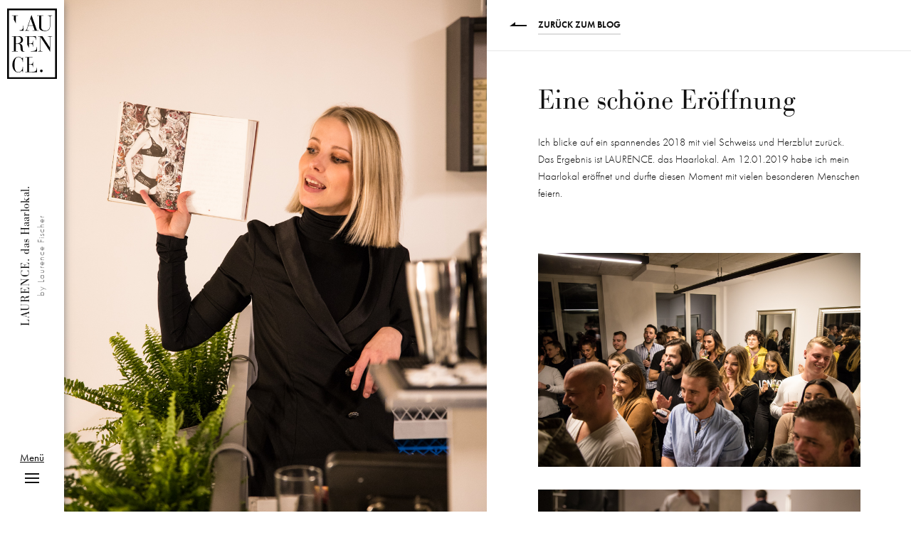

--- FILE ---
content_type: text/html
request_url: https://www.dashaarlokal.ch/post/schoene-eroeffnung
body_size: 3971
content:
<!DOCTYPE html><!-- Last Published: Thu Nov 06 2025 08:28:18 GMT+0000 (Coordinated Universal Time) --><html data-wf-domain="www.dashaarlokal.ch" data-wf-page="5c2900161110eca2f7037af7" data-wf-site="5bd4a6f7bd9399d7ccdf2c0e" data-wf-collection="5c2900161110ec5d76037b07" data-wf-item-slug="schoene-eroeffnung"><head><meta charset="utf-8"/><title>Eine schöne Eröffnung</title><meta content="Am 12.01.2019 habe ich mein Haarlokal eröffnet und durfte diesen Moment mit vielen besonderen Menschen feiern." name="description"/><meta content="width=device-width, initial-scale=1" name="viewport"/><meta content="sH2MXVpZ3IoucYfhWSTOnSZaldTSjH8J9-MsvknlVSg" name="google-site-verification"/><link href="https://cdn.prod.website-files.com/5bd4a6f7bd9399d7ccdf2c0e/css/laurence-dashaarlokal.webflow.shared.3cbf8565b.css" rel="stylesheet" type="text/css"/><link href="https://fonts.googleapis.com" rel="preconnect"/><link href="https://fonts.gstatic.com" rel="preconnect" crossorigin="anonymous"/><script src="https://ajax.googleapis.com/ajax/libs/webfont/1.6.26/webfont.js" type="text/javascript"></script><script type="text/javascript">WebFont.load({  google: {    families: ["Oswald:200,300,400,500,600,700","Open Sans:300,300italic,400,400italic,600,600italic,700,700italic,800,800italic"]  }});</script><script src="https://use.typekit.net/umx6het.js" type="text/javascript"></script><script type="text/javascript">try{Typekit.load();}catch(e){}</script><script type="text/javascript">!function(o,c){var n=c.documentElement,t=" w-mod-";n.className+=t+"js",("ontouchstart"in o||o.DocumentTouch&&c instanceof DocumentTouch)&&(n.className+=t+"touch")}(window,document);</script><link href="https://cdn.prod.website-files.com/5bd4a6f7bd9399d7ccdf2c0e/5befea3d60911af63054bdef_favicon.ico" rel="shortcut icon" type="image/x-icon"/><link href="https://cdn.prod.website-files.com/5bd4a6f7bd9399d7ccdf2c0e/5befec836add222a4a0d480d_Icon_Iphone.png" rel="apple-touch-icon"/></head><body class="body"><div data-w-id="2884cf5d-d2e3-0fe5-e94e-40c39bbc59c9" class="preloader"><img src="https://cdn.prod.website-files.com/5bd4a6f7bd9399d7ccdf2c0e/5bd4a6f7bd93994b34df2cc4_preloader.gif" data-w-id="b245e951-e434-2411-ed38-2c7766a69262" alt="" class="preloader-icon"/></div><div class="page-wrapper nav-left"><div class="split-media left nav-left"><div style="background-image:url(&quot;https://cdn.prod.website-files.com/5bd4a6f7bd939953ffdf2c42/5c40bcf20cae755a255d1bec_Laurence_dasHaarlokal_Eroeffnung%20(10%20von%2022).jpg&quot;)" class="split-image post-image"></div></div><div class="split-content blog-post-content w-clearfix"><div class="post-panel nav-left"><a href="/blog" class="post-back-link w-inline-block"><div class="link-v1">Zurück zum Blog</div></a><div class="post-date w-dyn-bind-empty"></div></div><a href="#" class="badge color w-dyn-bind-empty"></a><h1 class="post-heading">Eine schöne Eröffnung</h1><div class="first-letter w-dyn-bind-empty"></div><div class="post w-richtext"><p>Ich&nbsp;blicke auf ein spannendes 2018 mit viel Schweiss und Herzblut zurück. Das Ergebnis ist LAURENCE. das Haarlokal. Am 12.01.2019 habe ich mein Haarlokal eröffnet und durfte diesen Moment mit vielen besonderen Menschen feiern.&nbsp;</p><p>‍</p><figure class="w-richtext-figure-type-image w-richtext-align-fullwidth" data-rt-type="image" data-rt-align="fullwidth" data-rt-max-width="1500" style="max-width:1500"><div><img src="https://cdn.prod.website-files.com/5bd4a6f7bd939953ffdf2c42/5c40c3346f0a00215890589f_Laurence_dasHaarlokal_Eroeffnung%20(9%20von%2022).jpg"></div></figure><figure class="w-richtext-figure-type-image w-richtext-align-fullwidth" data-rt-type="image" data-rt-align="fullwidth" data-rt-max-width="1500" style="max-width:1500"><div><img src="https://cdn.prod.website-files.com/5bd4a6f7bd939953ffdf2c42/5c40c32ad940ee07b6cad5d2_Laurence_dasHaarlokal_Eroeffnung%20(7%20von%2022).jpg"></div></figure><figure class="w-richtext-figure-type-image w-richtext-align-fullwidth" data-rt-type="image" data-rt-align="fullwidth" data-rt-max-width="1500" style="max-width:1500"><div><img src="https://cdn.prod.website-files.com/5bd4a6f7bd939953ffdf2c42/5c40bd18d940ee8a54cac3f4_Laurence_dasHaarlokal_Eroeffnung%20(6%20von%2022).jpg"></div></figure><figure class="w-richtext-figure-type-image w-richtext-align-floatleft" data-rt-type="image" data-rt-align="floatleft" data-rt-max-width="45%" style="max-width:45%"><div><img src="https://cdn.prod.website-files.com/5bd4a6f7bd939953ffdf2c42/5c40c2ac0cae75662e5d2749_Laurence_dasHaarlokal_Eroeffnung%20(11%20von%2022).jpg"></div></figure><figure class="w-richtext-figure-type-image w-richtext-align-floatleft" data-rt-type="image" data-rt-align="floatleft" data-rt-max-width="45%" style="max-width:45%"><div><img src="https://cdn.prod.website-files.com/5bd4a6f7bd939953ffdf2c42/5c40c2920cae75ded35d272f_Laurence_dasHaarlokal_Eroeffnung%20(13%20von%2022).jpg"></div></figure><figure class="w-richtext-figure-type-image w-richtext-align-fullwidth" data-rt-type="image" data-rt-align="fullwidth" data-rt-max-width="1500" style="max-width:1500"><div><img src="https://cdn.prod.website-files.com/5bd4a6f7bd939953ffdf2c42/5c40bd7742d68eeb1d7f20d6_Laurence_dasHaarlokal_Eroeffnung%20(20%20von%2022).jpg"></div></figure><figure class="w-richtext-figure-type-image w-richtext-align-fullwidth" data-rt-type="image" data-rt-align="fullwidth" data-rt-max-width="1500" style="max-width:1500"><div><img src="https://cdn.prod.website-files.com/5bd4a6f7bd939953ffdf2c42/5c40be26fb42f61a98d2cb42_Laurence_dasHaarlokal_Eroeffnung%20(22%20von%2022).jpg"></div></figure><figure class="w-richtext-figure-type-image w-richtext-align-fullwidth" data-rt-type="image" data-rt-align="fullwidth" data-rt-max-width="1500" style="max-width:1500"><div><img src="https://cdn.prod.website-files.com/5bd4a6f7bd939953ffdf2c42/5c40be4cfb42f64340d2cb8e_Laurence_dasHaarlokal_Eroeffnung%20(5%20von%2022).jpg"></div></figure></div><h3 class="more-posts-heading">Das könnte Ihnen auch gefallen</h3><div class="w-dyn-list"><div role="list" class="w-dyn-items"><div role="listitem" class="w-dyn-item"><div class="post-card-v2"><img alt="" src="https://cdn.prod.website-files.com/5bd4a6f7bd939953ffdf2c42/61fcf2bd35428ab5d10aafb0_Laurence_dasHaarlokal_Blog-Winterpause_2022.jpg" sizes="(max-width: 479px) 100vw, (max-width: 767px) 42vw, (max-width: 991px) 31vw, 20vw" srcset="https://cdn.prod.website-files.com/5bd4a6f7bd939953ffdf2c42/61fcf2bd35428ab5d10aafb0_Laurence_dasHaarlokal_Blog-Winterpause_2022-p-800.jpeg 800w, https://cdn.prod.website-files.com/5bd4a6f7bd939953ffdf2c42/61fcf2bd35428ab5d10aafb0_Laurence_dasHaarlokal_Blog-Winterpause_2022.jpg 1000w" class="post-card-v2-image"/><div class="post-card-v2-info"><a href="#" class="badge post-card-v2-badge w-dyn-bind-empty"></a><h4 class="heading-11">Kurze Winterpause 2022</h4><p class="paragraph-small grey-text">Winterpause 2022</p><a href="/post/kurze-winterpause-2022" class="link-v2">Mehr dazu</a><div class="post-card-content"></div></div></div></div><div role="listitem" class="w-dyn-item"><div class="post-card-v2"><img alt="" src="https://cdn.prod.website-files.com/5bd4a6f7bd939953ffdf2c42/69418ea78de6048633f08b91_Laurence_dasHaarlokal_Blog-Winterpause_2025.jpg" class="post-card-v2-image"/><div class="post-card-v2-info"><a href="#" class="badge post-card-v2-badge w-dyn-bind-empty"></a><h4 class="heading-11">Winterpause 2025 bei Laurence. das Haarlokal</h4><p class="paragraph-small grey-text">Winterpause 2025</p><a href="/post/winterpause-2025-bei-laurence-das-haarlokal" class="link-v2">Mehr dazu</a><div class="post-card-content"></div></div></div></div><div role="listitem" class="w-dyn-item"><div class="post-card-v2"><img alt="" src="https://cdn.prod.website-files.com/5bd4a6f7bd939953ffdf2c42/676c3487d57017c0c55d33e2_Laurence_dasHaarlokal_Blog-Winter_2024.jpg" sizes="(max-width: 479px) 100vw, (max-width: 767px) 42vw, (max-width: 991px) 31vw, 20vw" srcset="https://cdn.prod.website-files.com/5bd4a6f7bd939953ffdf2c42/676c3487d57017c0c55d33e2_Laurence_dasHaarlokal_Blog-Winter_2024-p-500.jpg 500w, https://cdn.prod.website-files.com/5bd4a6f7bd939953ffdf2c42/676c3487d57017c0c55d33e2_Laurence_dasHaarlokal_Blog-Winter_2024-p-800.jpg 800w, https://cdn.prod.website-files.com/5bd4a6f7bd939953ffdf2c42/676c3487d57017c0c55d33e2_Laurence_dasHaarlokal_Blog-Winter_2024.jpg 1000w" class="post-card-v2-image"/><div class="post-card-v2-info"><a href="#" class="badge post-card-v2-badge w-dyn-bind-empty"></a><h4 class="heading-11">Winterpause 2024 bei Laurence. das Haarlokal</h4><p class="paragraph-small grey-text">Winterpause 2024</p><a href="/post/winterpause-2024-bei-laurence-das-haarlokal" class="link-v2">Mehr dazu</a><div class="post-card-content"></div></div></div></div></div></div></div><div class="split-footer right"><div class="footer-v2-about right"><h6 class="footer-v2-heading-4">LAURENCE. das Haarlokal.</h6><p class="paragraph">Laurence Fischer<br/>Hauptstrasse 54<br/>8274 Tägerwilen</p><div class="footer-v2-contact"><img src="https://cdn.prod.website-files.com/5bd4a6f7bd9399d7ccdf2c0e/5bd4a6f7bd9399aef3df2d02_mail-icon-dark.svg" alt="" class="footer-v2-contact-icon"/><a href="mailto:support@elasticthemes.com?subject=Persona%20Template" class="footer-v2-email-4">laurence@dashaarlokal.ch</a></div><div class="footer-v2-contact"><img src="https://cdn.prod.website-files.com/5bd4a6f7bd9399d7ccdf2c0e/5bd4a6f7bd93994bb9df2d01_phone-icon-dark.svg" alt="" class="footer-v2-contact-icon"/><div class="text-block-10">+41 71 554 20 16</div></div><div class="footer-v2-contact"><img src="https://cdn.prod.website-files.com/5bd4a6f7bd9399d7ccdf2c0e/5c277e5477f28312119ea9fb_instagram-logo.svg" width="15" alt="" class="footer-v2-contact-icon"/><div class="text-block-10">@dashaarlokal</div></div></div><div class="footer-v2-follow right"><h6 class="footer-v2-heading-4">ÖFFNUNGSZEITEN</h6><div class="w-layout-grid grid-4"><div id="w-node-_89aa39f2-9d5b-6178-d467-2a080e2c97dd-d0bc754d" class="oeffnung-2">13:00  –  18:00 Uhr</div><div id="w-node-_89aa39f2-9d5b-6178-d467-2a080e2c97df-d0bc754d" class="oeffnung-links-2">MO</div><div id="w-node-_89aa39f2-9d5b-6178-d467-2a080e2c97e1-d0bc754d" class="oeffnung-2">09:00  –  12:00 Uhr<br/> 13:00  –  18:00 Uhr</div><div id="w-node-_89aa39f2-9d5b-6178-d467-2a080e2c97e5-d0bc754d" class="oeffnung-links-2">DI – MI</div><div id="w-node-_89aa39f2-9d5b-6178-d467-2a080e2c97e7-d0bc754d" class="oeffnung-links-2">DO</div><div id="w-node-_89aa39f2-9d5b-6178-d467-2a080e2c97e9-d0bc754d" class="oeffnung-2">09:00  –  12:00 Uhr</div><div id="w-node-_89aa39f2-9d5b-6178-d467-2a080e2c97eb-d0bc754d" class="oeffnung-links-2">FR</div><div id="w-node-_89aa39f2-9d5b-6178-d467-2a080e2c97ed-d0bc754d" class="oeffnung-2">09:00  –  20:00 Uhr</div><div id="w-node-_89aa39f2-9d5b-6178-d467-2a080e2c97ef-d0bc754d" class="oeffnung-2">09:00  –  14:00 Uhr</div><div id="w-node-_89aa39f2-9d5b-6178-d467-2a080e2c97f1-d0bc754d" class="oeffnung-links-2">SA</div></div></div><div class="footer-v2-contacts right"><h6 class="footer-v2-heading-4">ZAHLUNGSMETHODEN</h6><div class="div-block-4"><div class="div-block-5"><img src="https://cdn.prod.website-files.com/5bd4a6f7bd9399d7ccdf2c0e/5c2789324fdbbaffe3c1b0dd_money.svg" width="50" alt=""/><p class="paragraph">Bargeld</p></div><div class="div-footer"><img src="https://cdn.prod.website-files.com/5bd4a6f7bd9399d7ccdf2c0e/5c27893277f2833ad69eb140_credit-card%20(1).svg" width="50" alt="" class="image-21"/><p class="paragraph">Kartenzahlung*</p></div></div><p class="paragraph-small">*leider ist keine Zahlung mit Postcard oder American Express möglich</p></div><div class="footer-bottom-v2-3"><div class="footer-bottom-left"><p class="paragraph-small">© Copyright 2019 by Laurence Fischer | <a href="#" class="link-v2-3 paragraph-small">Impressum</a></p></div><div class="footer-bottom-right"><p class="paragraph-small _2">Designed by Joshua Fitz</p></div></div></div><div data-collapse="medium" data-animation="default" data-duration="400" data-no-scroll="1" data-easing="ease" data-easing2="ease" role="banner" class="nav-bar-left w-nav"><a href="/" class="brand w-nav-brand"><img src="https://cdn.prod.website-files.com/5bd4a6f7bd9399d7ccdf2c0e/5bd89b10b7abc531b62f17b6_Laurence_Logo_schwarz_web.svg" width="70" alt="" class="image-31"/><img src="https://cdn.prod.website-files.com/5bd4a6f7bd9399d7ccdf2c0e/5c2797bf1110ec14a60272e9_Laurence_Haarlokal_Logo.svg" height="50" alt="" class="image-20 _2 w-hidden-main"/></a><div class="nav-info"><h2 class="nav-info-heading">LAURENCE. <span class="text-span-6">das Haarlokal.</span></h2><div class="nav-info-description">by Laurence Fischer</div></div><nav role="navigation" class="nav-menu-left hidden w-nav-menu"><a href="/angebot" class="nav-link w-nav-link">Angebot</a><a href="/das-haarlokal" class="nav-link w-nav-link">Das Haarlokal</a><a href="/ueber-uns" class="nav-link w-nav-link">Über uns</a><a href="/blog" class="nav-link w-nav-link">Blog</a><a href="/kontakt" class="nav-link w-nav-link">Kontakt</a></nav><div class="menu-button w-hidden-main w-nav-button"><div class="w-icon-nav-menu"></div></div><a href="#" data-w-id="b025f264-9e9e-030c-4e4d-72c3b7025e39" class="full-screen-menu-button w-hidden-medium w-hidden-small w-hidden-tiny w-inline-block"><div class="text-block-12">Menü</div><div data-w-id="a10ec190-a41a-fdd3-3c00-c4d7d2ff8c45" class="menu-button-line top-line"></div><div data-w-id="a7384e10-c502-d1fa-3434-28b22b023578" class="menu-button-line middle-line"></div><div data-w-id="30e16a8b-b33d-596e-8bfd-1ff0cb7590b1" class="menu-button-line bottom-line"></div><div data-w-id="2c693d0a-accf-072e-7f9a-f5fde17163f0" class="menu-close-text">SCHLIESSEN</div></a><div data-w-id="442b0514-ec37-879e-36ac-f05985ae9015" class="full-screen-menu w-hidden-medium w-hidden-small w-hidden-tiny"><div data-w-id="6b7efa1d-7422-8241-9c84-19aff33ed414" class="full-screen-menu-list"><a href="/angebot" class="full-screen-menu-link">Angebot</a><a href="/das-haarlokal" class="full-screen-menu-link">Das Haarlokal</a><a href="/ueber-uns" class="full-screen-menu-link">Über uns </a><a href="/blog" class="full-screen-menu-link">Blog</a><a href="/kontakt" class="full-screen-menu-link">Kontakt </a></div></div></div></div><script src="https://d3e54v103j8qbb.cloudfront.net/js/jquery-3.5.1.min.dc5e7f18c8.js?site=5bd4a6f7bd9399d7ccdf2c0e" type="text/javascript" integrity="sha256-9/aliU8dGd2tb6OSsuzixeV4y/faTqgFtohetphbbj0=" crossorigin="anonymous"></script><script src="https://cdn.prod.website-files.com/5bd4a6f7bd9399d7ccdf2c0e/js/webflow.schunk.36b8fb49256177c8.js" type="text/javascript"></script><script src="https://cdn.prod.website-files.com/5bd4a6f7bd9399d7ccdf2c0e/js/webflow.schunk.e47a0501b5c807df.js" type="text/javascript"></script><script src="https://cdn.prod.website-files.com/5bd4a6f7bd9399d7ccdf2c0e/js/webflow.9699e07d.91db64a2f8b882e8.js" type="text/javascript"></script></body></html>

--- FILE ---
content_type: text/css
request_url: https://cdn.prod.website-files.com/5bd4a6f7bd9399d7ccdf2c0e/css/laurence-dashaarlokal.webflow.shared.3cbf8565b.css
body_size: 38382
content:
html {
  -webkit-text-size-adjust: 100%;
  -ms-text-size-adjust: 100%;
  font-family: sans-serif;
}

body {
  margin: 0;
}

article, aside, details, figcaption, figure, footer, header, hgroup, main, menu, nav, section, summary {
  display: block;
}

audio, canvas, progress, video {
  vertical-align: baseline;
  display: inline-block;
}

audio:not([controls]) {
  height: 0;
  display: none;
}

[hidden], template {
  display: none;
}

a {
  background-color: #0000;
}

a:active, a:hover {
  outline: 0;
}

abbr[title] {
  border-bottom: 1px dotted;
}

b, strong {
  font-weight: bold;
}

dfn {
  font-style: italic;
}

h1 {
  margin: .67em 0;
  font-size: 2em;
}

mark {
  color: #000;
  background: #ff0;
}

small {
  font-size: 80%;
}

sub, sup {
  vertical-align: baseline;
  font-size: 75%;
  line-height: 0;
  position: relative;
}

sup {
  top: -.5em;
}

sub {
  bottom: -.25em;
}

img {
  border: 0;
}

svg:not(:root) {
  overflow: hidden;
}

hr {
  box-sizing: content-box;
  height: 0;
}

pre {
  overflow: auto;
}

code, kbd, pre, samp {
  font-family: monospace;
  font-size: 1em;
}

button, input, optgroup, select, textarea {
  color: inherit;
  font: inherit;
  margin: 0;
}

button {
  overflow: visible;
}

button, select {
  text-transform: none;
}

button, html input[type="button"], input[type="reset"] {
  -webkit-appearance: button;
  cursor: pointer;
}

button[disabled], html input[disabled] {
  cursor: default;
}

button::-moz-focus-inner, input::-moz-focus-inner {
  border: 0;
  padding: 0;
}

input {
  line-height: normal;
}

input[type="checkbox"], input[type="radio"] {
  box-sizing: border-box;
  padding: 0;
}

input[type="number"]::-webkit-inner-spin-button, input[type="number"]::-webkit-outer-spin-button {
  height: auto;
}

input[type="search"] {
  -webkit-appearance: none;
}

input[type="search"]::-webkit-search-cancel-button, input[type="search"]::-webkit-search-decoration {
  -webkit-appearance: none;
}

legend {
  border: 0;
  padding: 0;
}

textarea {
  overflow: auto;
}

optgroup {
  font-weight: bold;
}

table {
  border-collapse: collapse;
  border-spacing: 0;
}

td, th {
  padding: 0;
}

@font-face {
  font-family: webflow-icons;
  src: url("[data-uri]") format("truetype");
  font-weight: normal;
  font-style: normal;
}

[class^="w-icon-"], [class*=" w-icon-"] {
  speak: none;
  font-variant: normal;
  text-transform: none;
  -webkit-font-smoothing: antialiased;
  -moz-osx-font-smoothing: grayscale;
  font-style: normal;
  font-weight: normal;
  line-height: 1;
  font-family: webflow-icons !important;
}

.w-icon-slider-right:before {
  content: "";
}

.w-icon-slider-left:before {
  content: "";
}

.w-icon-nav-menu:before {
  content: "";
}

.w-icon-arrow-down:before, .w-icon-dropdown-toggle:before {
  content: "";
}

.w-icon-file-upload-remove:before {
  content: "";
}

.w-icon-file-upload-icon:before {
  content: "";
}

* {
  box-sizing: border-box;
}

html {
  height: 100%;
}

body {
  color: #333;
  background-color: #fff;
  min-height: 100%;
  margin: 0;
  font-family: Arial, sans-serif;
  font-size: 14px;
  line-height: 20px;
}

img {
  vertical-align: middle;
  max-width: 100%;
  display: inline-block;
}

html.w-mod-touch * {
  background-attachment: scroll !important;
}

.w-block {
  display: block;
}

.w-inline-block {
  max-width: 100%;
  display: inline-block;
}

.w-clearfix:before, .w-clearfix:after {
  content: " ";
  grid-area: 1 / 1 / 2 / 2;
  display: table;
}

.w-clearfix:after {
  clear: both;
}

.w-hidden {
  display: none;
}

.w-button {
  color: #fff;
  line-height: inherit;
  cursor: pointer;
  background-color: #3898ec;
  border: 0;
  border-radius: 0;
  padding: 9px 15px;
  text-decoration: none;
  display: inline-block;
}

input.w-button {
  -webkit-appearance: button;
}

html[data-w-dynpage] [data-w-cloak] {
  color: #0000 !important;
}

.w-code-block {
  margin: unset;
}

pre.w-code-block code {
  all: inherit;
}

.w-optimization {
  display: contents;
}

.w-webflow-badge, .w-webflow-badge > img {
  box-sizing: unset;
  width: unset;
  height: unset;
  max-height: unset;
  max-width: unset;
  min-height: unset;
  min-width: unset;
  margin: unset;
  padding: unset;
  float: unset;
  clear: unset;
  border: unset;
  border-radius: unset;
  background: unset;
  background-image: unset;
  background-position: unset;
  background-size: unset;
  background-repeat: unset;
  background-origin: unset;
  background-clip: unset;
  background-attachment: unset;
  background-color: unset;
  box-shadow: unset;
  transform: unset;
  direction: unset;
  font-family: unset;
  font-weight: unset;
  color: unset;
  font-size: unset;
  line-height: unset;
  font-style: unset;
  font-variant: unset;
  text-align: unset;
  letter-spacing: unset;
  -webkit-text-decoration: unset;
  text-decoration: unset;
  text-indent: unset;
  text-transform: unset;
  list-style-type: unset;
  text-shadow: unset;
  vertical-align: unset;
  cursor: unset;
  white-space: unset;
  word-break: unset;
  word-spacing: unset;
  word-wrap: unset;
  transition: unset;
}

.w-webflow-badge {
  white-space: nowrap;
  cursor: pointer;
  box-shadow: 0 0 0 1px #0000001a, 0 1px 3px #0000001a;
  visibility: visible !important;
  opacity: 1 !important;
  z-index: 2147483647 !important;
  color: #aaadb0 !important;
  overflow: unset !important;
  background-color: #fff !important;
  border-radius: 3px !important;
  width: auto !important;
  height: auto !important;
  margin: 0 !important;
  padding: 6px !important;
  font-size: 12px !important;
  line-height: 14px !important;
  text-decoration: none !important;
  display: inline-block !important;
  position: fixed !important;
  inset: auto 12px 12px auto !important;
  transform: none !important;
}

.w-webflow-badge > img {
  position: unset;
  visibility: unset !important;
  opacity: 1 !important;
  vertical-align: middle !important;
  display: inline-block !important;
}

h1, h2, h3, h4, h5, h6 {
  margin-bottom: 10px;
  font-weight: bold;
}

h1 {
  margin-top: 20px;
  font-size: 38px;
  line-height: 44px;
}

h2 {
  margin-top: 20px;
  font-size: 32px;
  line-height: 36px;
}

h3 {
  margin-top: 20px;
  font-size: 24px;
  line-height: 30px;
}

h4 {
  margin-top: 10px;
  font-size: 18px;
  line-height: 24px;
}

h5 {
  margin-top: 10px;
  font-size: 14px;
  line-height: 20px;
}

h6 {
  margin-top: 10px;
  font-size: 12px;
  line-height: 18px;
}

p {
  margin-top: 0;
  margin-bottom: 10px;
}

blockquote {
  border-left: 5px solid #e2e2e2;
  margin: 0 0 10px;
  padding: 10px 20px;
  font-size: 18px;
  line-height: 22px;
}

figure {
  margin: 0 0 10px;
}

figcaption {
  text-align: center;
  margin-top: 5px;
}

ul, ol {
  margin-top: 0;
  margin-bottom: 10px;
  padding-left: 40px;
}

.w-list-unstyled {
  padding-left: 0;
  list-style: none;
}

.w-embed:before, .w-embed:after {
  content: " ";
  grid-area: 1 / 1 / 2 / 2;
  display: table;
}

.w-embed:after {
  clear: both;
}

.w-video {
  width: 100%;
  padding: 0;
  position: relative;
}

.w-video iframe, .w-video object, .w-video embed {
  border: none;
  width: 100%;
  height: 100%;
  position: absolute;
  top: 0;
  left: 0;
}

fieldset {
  border: 0;
  margin: 0;
  padding: 0;
}

button, [type="button"], [type="reset"] {
  cursor: pointer;
  -webkit-appearance: button;
  border: 0;
}

.w-form {
  margin: 0 0 15px;
}

.w-form-done {
  text-align: center;
  background-color: #ddd;
  padding: 20px;
  display: none;
}

.w-form-fail {
  background-color: #ffdede;
  margin-top: 10px;
  padding: 10px;
  display: none;
}

label {
  margin-bottom: 5px;
  font-weight: bold;
  display: block;
}

.w-input, .w-select {
  color: #333;
  vertical-align: middle;
  background-color: #fff;
  border: 1px solid #ccc;
  width: 100%;
  height: 38px;
  margin-bottom: 10px;
  padding: 8px 12px;
  font-size: 14px;
  line-height: 1.42857;
  display: block;
}

.w-input::placeholder, .w-select::placeholder {
  color: #999;
}

.w-input:focus, .w-select:focus {
  border-color: #3898ec;
  outline: 0;
}

.w-input[disabled], .w-select[disabled], .w-input[readonly], .w-select[readonly], fieldset[disabled] .w-input, fieldset[disabled] .w-select {
  cursor: not-allowed;
}

.w-input[disabled]:not(.w-input-disabled), .w-select[disabled]:not(.w-input-disabled), .w-input[readonly], .w-select[readonly], fieldset[disabled]:not(.w-input-disabled) .w-input, fieldset[disabled]:not(.w-input-disabled) .w-select {
  background-color: #eee;
}

textarea.w-input, textarea.w-select {
  height: auto;
}

.w-select {
  background-color: #f3f3f3;
}

.w-select[multiple] {
  height: auto;
}

.w-form-label {
  cursor: pointer;
  margin-bottom: 0;
  font-weight: normal;
  display: inline-block;
}

.w-radio {
  margin-bottom: 5px;
  padding-left: 20px;
  display: block;
}

.w-radio:before, .w-radio:after {
  content: " ";
  grid-area: 1 / 1 / 2 / 2;
  display: table;
}

.w-radio:after {
  clear: both;
}

.w-radio-input {
  float: left;
  margin: 3px 0 0 -20px;
  line-height: normal;
}

.w-file-upload {
  margin-bottom: 10px;
  display: block;
}

.w-file-upload-input {
  opacity: 0;
  z-index: -100;
  width: .1px;
  height: .1px;
  position: absolute;
  overflow: hidden;
}

.w-file-upload-default, .w-file-upload-uploading, .w-file-upload-success {
  color: #333;
  display: inline-block;
}

.w-file-upload-error {
  margin-top: 10px;
  display: block;
}

.w-file-upload-default.w-hidden, .w-file-upload-uploading.w-hidden, .w-file-upload-error.w-hidden, .w-file-upload-success.w-hidden {
  display: none;
}

.w-file-upload-uploading-btn {
  cursor: pointer;
  background-color: #fafafa;
  border: 1px solid #ccc;
  margin: 0;
  padding: 8px 12px;
  font-size: 14px;
  font-weight: normal;
  display: flex;
}

.w-file-upload-file {
  background-color: #fafafa;
  border: 1px solid #ccc;
  flex-grow: 1;
  justify-content: space-between;
  margin: 0;
  padding: 8px 9px 8px 11px;
  display: flex;
}

.w-file-upload-file-name {
  font-size: 14px;
  font-weight: normal;
  display: block;
}

.w-file-remove-link {
  cursor: pointer;
  width: auto;
  height: auto;
  margin-top: 3px;
  margin-left: 10px;
  padding: 3px;
  display: block;
}

.w-icon-file-upload-remove {
  margin: auto;
  font-size: 10px;
}

.w-file-upload-error-msg {
  color: #ea384c;
  padding: 2px 0;
  display: inline-block;
}

.w-file-upload-info {
  padding: 0 12px;
  line-height: 38px;
  display: inline-block;
}

.w-file-upload-label {
  cursor: pointer;
  background-color: #fafafa;
  border: 1px solid #ccc;
  margin: 0;
  padding: 8px 12px;
  font-size: 14px;
  font-weight: normal;
  display: inline-block;
}

.w-icon-file-upload-icon, .w-icon-file-upload-uploading {
  width: 20px;
  margin-right: 8px;
  display: inline-block;
}

.w-icon-file-upload-uploading {
  height: 20px;
}

.w-container {
  max-width: 940px;
  margin-left: auto;
  margin-right: auto;
}

.w-container:before, .w-container:after {
  content: " ";
  grid-area: 1 / 1 / 2 / 2;
  display: table;
}

.w-container:after {
  clear: both;
}

.w-container .w-row {
  margin-left: -10px;
  margin-right: -10px;
}

.w-row:before, .w-row:after {
  content: " ";
  grid-area: 1 / 1 / 2 / 2;
  display: table;
}

.w-row:after {
  clear: both;
}

.w-row .w-row {
  margin-left: 0;
  margin-right: 0;
}

.w-col {
  float: left;
  width: 100%;
  min-height: 1px;
  padding-left: 10px;
  padding-right: 10px;
  position: relative;
}

.w-col .w-col {
  padding-left: 0;
  padding-right: 0;
}

.w-col-1 {
  width: 8.33333%;
}

.w-col-2 {
  width: 16.6667%;
}

.w-col-3 {
  width: 25%;
}

.w-col-4 {
  width: 33.3333%;
}

.w-col-5 {
  width: 41.6667%;
}

.w-col-6 {
  width: 50%;
}

.w-col-7 {
  width: 58.3333%;
}

.w-col-8 {
  width: 66.6667%;
}

.w-col-9 {
  width: 75%;
}

.w-col-10 {
  width: 83.3333%;
}

.w-col-11 {
  width: 91.6667%;
}

.w-col-12 {
  width: 100%;
}

.w-hidden-main {
  display: none !important;
}

@media screen and (max-width: 991px) {
  .w-container {
    max-width: 728px;
  }

  .w-hidden-main {
    display: inherit !important;
  }

  .w-hidden-medium {
    display: none !important;
  }

  .w-col-medium-1 {
    width: 8.33333%;
  }

  .w-col-medium-2 {
    width: 16.6667%;
  }

  .w-col-medium-3 {
    width: 25%;
  }

  .w-col-medium-4 {
    width: 33.3333%;
  }

  .w-col-medium-5 {
    width: 41.6667%;
  }

  .w-col-medium-6 {
    width: 50%;
  }

  .w-col-medium-7 {
    width: 58.3333%;
  }

  .w-col-medium-8 {
    width: 66.6667%;
  }

  .w-col-medium-9 {
    width: 75%;
  }

  .w-col-medium-10 {
    width: 83.3333%;
  }

  .w-col-medium-11 {
    width: 91.6667%;
  }

  .w-col-medium-12 {
    width: 100%;
  }

  .w-col-stack {
    width: 100%;
    left: auto;
    right: auto;
  }
}

@media screen and (max-width: 767px) {
  .w-hidden-main, .w-hidden-medium {
    display: inherit !important;
  }

  .w-hidden-small {
    display: none !important;
  }

  .w-row, .w-container .w-row {
    margin-left: 0;
    margin-right: 0;
  }

  .w-col {
    width: 100%;
    left: auto;
    right: auto;
  }

  .w-col-small-1 {
    width: 8.33333%;
  }

  .w-col-small-2 {
    width: 16.6667%;
  }

  .w-col-small-3 {
    width: 25%;
  }

  .w-col-small-4 {
    width: 33.3333%;
  }

  .w-col-small-5 {
    width: 41.6667%;
  }

  .w-col-small-6 {
    width: 50%;
  }

  .w-col-small-7 {
    width: 58.3333%;
  }

  .w-col-small-8 {
    width: 66.6667%;
  }

  .w-col-small-9 {
    width: 75%;
  }

  .w-col-small-10 {
    width: 83.3333%;
  }

  .w-col-small-11 {
    width: 91.6667%;
  }

  .w-col-small-12 {
    width: 100%;
  }
}

@media screen and (max-width: 479px) {
  .w-container {
    max-width: none;
  }

  .w-hidden-main, .w-hidden-medium, .w-hidden-small {
    display: inherit !important;
  }

  .w-hidden-tiny {
    display: none !important;
  }

  .w-col {
    width: 100%;
  }

  .w-col-tiny-1 {
    width: 8.33333%;
  }

  .w-col-tiny-2 {
    width: 16.6667%;
  }

  .w-col-tiny-3 {
    width: 25%;
  }

  .w-col-tiny-4 {
    width: 33.3333%;
  }

  .w-col-tiny-5 {
    width: 41.6667%;
  }

  .w-col-tiny-6 {
    width: 50%;
  }

  .w-col-tiny-7 {
    width: 58.3333%;
  }

  .w-col-tiny-8 {
    width: 66.6667%;
  }

  .w-col-tiny-9 {
    width: 75%;
  }

  .w-col-tiny-10 {
    width: 83.3333%;
  }

  .w-col-tiny-11 {
    width: 91.6667%;
  }

  .w-col-tiny-12 {
    width: 100%;
  }
}

.w-widget {
  position: relative;
}

.w-widget-map {
  width: 100%;
  height: 400px;
}

.w-widget-map label {
  width: auto;
  display: inline;
}

.w-widget-map img {
  max-width: inherit;
}

.w-widget-map .gm-style-iw {
  text-align: center;
}

.w-widget-map .gm-style-iw > button {
  display: none !important;
}

.w-widget-twitter {
  overflow: hidden;
}

.w-widget-twitter-count-shim {
  vertical-align: top;
  text-align: center;
  background: #fff;
  border: 1px solid #758696;
  border-radius: 3px;
  width: 28px;
  height: 20px;
  display: inline-block;
  position: relative;
}

.w-widget-twitter-count-shim * {
  pointer-events: none;
  -webkit-user-select: none;
  user-select: none;
}

.w-widget-twitter-count-shim .w-widget-twitter-count-inner {
  text-align: center;
  color: #999;
  font-family: serif;
  font-size: 15px;
  line-height: 12px;
  position: relative;
}

.w-widget-twitter-count-shim .w-widget-twitter-count-clear {
  display: block;
  position: relative;
}

.w-widget-twitter-count-shim.w--large {
  width: 36px;
  height: 28px;
}

.w-widget-twitter-count-shim.w--large .w-widget-twitter-count-inner {
  font-size: 18px;
  line-height: 18px;
}

.w-widget-twitter-count-shim:not(.w--vertical) {
  margin-left: 5px;
  margin-right: 8px;
}

.w-widget-twitter-count-shim:not(.w--vertical).w--large {
  margin-left: 6px;
}

.w-widget-twitter-count-shim:not(.w--vertical):before, .w-widget-twitter-count-shim:not(.w--vertical):after {
  content: " ";
  pointer-events: none;
  border: solid #0000;
  width: 0;
  height: 0;
  position: absolute;
  top: 50%;
  left: 0;
}

.w-widget-twitter-count-shim:not(.w--vertical):before {
  border-width: 4px;
  border-color: #75869600 #5d6c7b #75869600 #75869600;
  margin-top: -4px;
  margin-left: -9px;
}

.w-widget-twitter-count-shim:not(.w--vertical).w--large:before {
  border-width: 5px;
  margin-top: -5px;
  margin-left: -10px;
}

.w-widget-twitter-count-shim:not(.w--vertical):after {
  border-width: 4px;
  border-color: #fff0 #fff #fff0 #fff0;
  margin-top: -4px;
  margin-left: -8px;
}

.w-widget-twitter-count-shim:not(.w--vertical).w--large:after {
  border-width: 5px;
  margin-top: -5px;
  margin-left: -9px;
}

.w-widget-twitter-count-shim.w--vertical {
  width: 61px;
  height: 33px;
  margin-bottom: 8px;
}

.w-widget-twitter-count-shim.w--vertical:before, .w-widget-twitter-count-shim.w--vertical:after {
  content: " ";
  pointer-events: none;
  border: solid #0000;
  width: 0;
  height: 0;
  position: absolute;
  top: 100%;
  left: 50%;
}

.w-widget-twitter-count-shim.w--vertical:before {
  border-width: 5px;
  border-color: #5d6c7b #75869600 #75869600;
  margin-left: -5px;
}

.w-widget-twitter-count-shim.w--vertical:after {
  border-width: 4px;
  border-color: #fff #fff0 #fff0;
  margin-left: -4px;
}

.w-widget-twitter-count-shim.w--vertical .w-widget-twitter-count-inner {
  font-size: 18px;
  line-height: 22px;
}

.w-widget-twitter-count-shim.w--vertical.w--large {
  width: 76px;
}

.w-background-video {
  color: #fff;
  height: 500px;
  position: relative;
  overflow: hidden;
}

.w-background-video > video {
  object-fit: cover;
  z-index: -100;
  background-position: 50%;
  background-size: cover;
  width: 100%;
  height: 100%;
  margin: auto;
  position: absolute;
  inset: -100%;
}

.w-background-video > video::-webkit-media-controls-start-playback-button {
  -webkit-appearance: none;
  display: none !important;
}

.w-background-video--control {
  background-color: #0000;
  padding: 0;
  position: absolute;
  bottom: 1em;
  right: 1em;
}

.w-background-video--control > [hidden] {
  display: none !important;
}

.w-slider {
  text-align: center;
  clear: both;
  -webkit-tap-highlight-color: #0000;
  tap-highlight-color: #0000;
  background: #ddd;
  height: 300px;
  position: relative;
}

.w-slider-mask {
  z-index: 1;
  white-space: nowrap;
  height: 100%;
  display: block;
  position: relative;
  left: 0;
  right: 0;
  overflow: hidden;
}

.w-slide {
  vertical-align: top;
  white-space: normal;
  text-align: left;
  width: 100%;
  height: 100%;
  display: inline-block;
  position: relative;
}

.w-slider-nav {
  z-index: 2;
  text-align: center;
  -webkit-tap-highlight-color: #0000;
  tap-highlight-color: #0000;
  height: 40px;
  margin: auto;
  padding-top: 10px;
  position: absolute;
  inset: auto 0 0;
}

.w-slider-nav.w-round > div {
  border-radius: 100%;
}

.w-slider-nav.w-num > div {
  font-size: inherit;
  line-height: inherit;
  width: auto;
  height: auto;
  padding: .2em .5em;
}

.w-slider-nav.w-shadow > div {
  box-shadow: 0 0 3px #3336;
}

.w-slider-nav-invert {
  color: #fff;
}

.w-slider-nav-invert > div {
  background-color: #2226;
}

.w-slider-nav-invert > div.w-active {
  background-color: #222;
}

.w-slider-dot {
  cursor: pointer;
  background-color: #fff6;
  width: 1em;
  height: 1em;
  margin: 0 3px .5em;
  transition: background-color .1s, color .1s;
  display: inline-block;
  position: relative;
}

.w-slider-dot.w-active {
  background-color: #fff;
}

.w-slider-dot:focus {
  outline: none;
  box-shadow: 0 0 0 2px #fff;
}

.w-slider-dot:focus.w-active {
  box-shadow: none;
}

.w-slider-arrow-left, .w-slider-arrow-right {
  cursor: pointer;
  color: #fff;
  -webkit-tap-highlight-color: #0000;
  tap-highlight-color: #0000;
  -webkit-user-select: none;
  user-select: none;
  width: 80px;
  margin: auto;
  font-size: 40px;
  position: absolute;
  inset: 0;
  overflow: hidden;
}

.w-slider-arrow-left [class^="w-icon-"], .w-slider-arrow-right [class^="w-icon-"], .w-slider-arrow-left [class*=" w-icon-"], .w-slider-arrow-right [class*=" w-icon-"] {
  position: absolute;
}

.w-slider-arrow-left:focus, .w-slider-arrow-right:focus {
  outline: 0;
}

.w-slider-arrow-left {
  z-index: 3;
  right: auto;
}

.w-slider-arrow-right {
  z-index: 4;
  left: auto;
}

.w-icon-slider-left, .w-icon-slider-right {
  width: 1em;
  height: 1em;
  margin: auto;
  inset: 0;
}

.w-slider-aria-label {
  clip: rect(0 0 0 0);
  border: 0;
  width: 1px;
  height: 1px;
  margin: -1px;
  padding: 0;
  position: absolute;
  overflow: hidden;
}

.w-slider-force-show {
  display: block !important;
}

.w-dropdown {
  text-align: left;
  z-index: 900;
  margin-left: auto;
  margin-right: auto;
  display: inline-block;
  position: relative;
}

.w-dropdown-btn, .w-dropdown-toggle, .w-dropdown-link {
  vertical-align: top;
  color: #222;
  text-align: left;
  white-space: nowrap;
  margin-left: auto;
  margin-right: auto;
  padding: 20px;
  text-decoration: none;
  position: relative;
}

.w-dropdown-toggle {
  -webkit-user-select: none;
  user-select: none;
  cursor: pointer;
  padding-right: 40px;
  display: inline-block;
}

.w-dropdown-toggle:focus {
  outline: 0;
}

.w-icon-dropdown-toggle {
  width: 1em;
  height: 1em;
  margin: auto 20px auto auto;
  position: absolute;
  top: 0;
  bottom: 0;
  right: 0;
}

.w-dropdown-list {
  background: #ddd;
  min-width: 100%;
  display: none;
  position: absolute;
}

.w-dropdown-list.w--open {
  display: block;
}

.w-dropdown-link {
  color: #222;
  padding: 10px 20px;
  display: block;
}

.w-dropdown-link.w--current {
  color: #0082f3;
}

.w-dropdown-link:focus {
  outline: 0;
}

@media screen and (max-width: 767px) {
  .w-nav-brand {
    padding-left: 10px;
  }
}

.w-lightbox-backdrop {
  cursor: auto;
  letter-spacing: normal;
  text-indent: 0;
  text-shadow: none;
  text-transform: none;
  visibility: visible;
  white-space: normal;
  word-break: normal;
  word-spacing: normal;
  word-wrap: normal;
  color: #fff;
  text-align: center;
  z-index: 2000;
  opacity: 0;
  -webkit-user-select: none;
  -moz-user-select: none;
  -webkit-tap-highlight-color: transparent;
  background: #000000e6;
  outline: 0;
  font-family: Helvetica Neue, Helvetica, Ubuntu, Segoe UI, Verdana, sans-serif;
  font-size: 17px;
  font-style: normal;
  font-weight: 300;
  line-height: 1.2;
  list-style: disc;
  position: fixed;
  inset: 0;
  -webkit-transform: translate(0);
}

.w-lightbox-backdrop, .w-lightbox-container {
  -webkit-overflow-scrolling: touch;
  height: 100%;
  overflow: auto;
}

.w-lightbox-content {
  height: 100vh;
  position: relative;
  overflow: hidden;
}

.w-lightbox-view {
  opacity: 0;
  width: 100vw;
  height: 100vh;
  position: absolute;
}

.w-lightbox-view:before {
  content: "";
  height: 100vh;
}

.w-lightbox-group, .w-lightbox-group .w-lightbox-view, .w-lightbox-group .w-lightbox-view:before {
  height: 86vh;
}

.w-lightbox-frame, .w-lightbox-view:before {
  vertical-align: middle;
  display: inline-block;
}

.w-lightbox-figure {
  margin: 0;
  position: relative;
}

.w-lightbox-group .w-lightbox-figure {
  cursor: pointer;
}

.w-lightbox-img {
  width: auto;
  max-width: none;
  height: auto;
}

.w-lightbox-image {
  float: none;
  max-width: 100vw;
  max-height: 100vh;
  display: block;
}

.w-lightbox-group .w-lightbox-image {
  max-height: 86vh;
}

.w-lightbox-caption {
  text-align: left;
  text-overflow: ellipsis;
  white-space: nowrap;
  background: #0006;
  padding: .5em 1em;
  position: absolute;
  bottom: 0;
  left: 0;
  right: 0;
  overflow: hidden;
}

.w-lightbox-embed {
  width: 100%;
  height: 100%;
  position: absolute;
  inset: 0;
}

.w-lightbox-control {
  cursor: pointer;
  background-position: center;
  background-repeat: no-repeat;
  background-size: 24px;
  width: 4em;
  transition: all .3s;
  position: absolute;
  top: 0;
}

.w-lightbox-left {
  background-image: url("[data-uri]");
  display: none;
  bottom: 0;
  left: 0;
}

.w-lightbox-right {
  background-image: url("[data-uri]");
  display: none;
  bottom: 0;
  right: 0;
}

.w-lightbox-close {
  background-image: url("[data-uri]");
  background-size: 18px;
  height: 2.6em;
  right: 0;
}

.w-lightbox-strip {
  white-space: nowrap;
  padding: 0 1vh;
  line-height: 0;
  position: absolute;
  bottom: 0;
  left: 0;
  right: 0;
  overflow: auto hidden;
}

.w-lightbox-item {
  box-sizing: content-box;
  cursor: pointer;
  width: 10vh;
  padding: 2vh 1vh;
  display: inline-block;
  -webkit-transform: translate3d(0, 0, 0);
}

.w-lightbox-active {
  opacity: .3;
}

.w-lightbox-thumbnail {
  background: #222;
  height: 10vh;
  position: relative;
  overflow: hidden;
}

.w-lightbox-thumbnail-image {
  position: absolute;
  top: 0;
  left: 0;
}

.w-lightbox-thumbnail .w-lightbox-tall {
  width: 100%;
  top: 50%;
  transform: translate(0, -50%);
}

.w-lightbox-thumbnail .w-lightbox-wide {
  height: 100%;
  left: 50%;
  transform: translate(-50%);
}

.w-lightbox-spinner {
  box-sizing: border-box;
  border: 5px solid #0006;
  border-radius: 50%;
  width: 40px;
  height: 40px;
  margin-top: -20px;
  margin-left: -20px;
  animation: .8s linear infinite spin;
  position: absolute;
  top: 50%;
  left: 50%;
}

.w-lightbox-spinner:after {
  content: "";
  border: 3px solid #0000;
  border-bottom-color: #fff;
  border-radius: 50%;
  position: absolute;
  inset: -4px;
}

.w-lightbox-hide {
  display: none;
}

.w-lightbox-noscroll {
  overflow: hidden;
}

@media (min-width: 768px) {
  .w-lightbox-content {
    height: 96vh;
    margin-top: 2vh;
  }

  .w-lightbox-view, .w-lightbox-view:before {
    height: 96vh;
  }

  .w-lightbox-group, .w-lightbox-group .w-lightbox-view, .w-lightbox-group .w-lightbox-view:before {
    height: 84vh;
  }

  .w-lightbox-image {
    max-width: 96vw;
    max-height: 96vh;
  }

  .w-lightbox-group .w-lightbox-image {
    max-width: 82.3vw;
    max-height: 84vh;
  }

  .w-lightbox-left, .w-lightbox-right {
    opacity: .5;
    display: block;
  }

  .w-lightbox-close {
    opacity: .8;
  }

  .w-lightbox-control:hover {
    opacity: 1;
  }
}

.w-lightbox-inactive, .w-lightbox-inactive:hover {
  opacity: 0;
}

.w-richtext:before, .w-richtext:after {
  content: " ";
  grid-area: 1 / 1 / 2 / 2;
  display: table;
}

.w-richtext:after {
  clear: both;
}

.w-richtext[contenteditable="true"]:before, .w-richtext[contenteditable="true"]:after {
  white-space: initial;
}

.w-richtext ol, .w-richtext ul {
  overflow: hidden;
}

.w-richtext .w-richtext-figure-selected.w-richtext-figure-type-video div:after, .w-richtext .w-richtext-figure-selected[data-rt-type="video"] div:after, .w-richtext .w-richtext-figure-selected.w-richtext-figure-type-image div, .w-richtext .w-richtext-figure-selected[data-rt-type="image"] div {
  outline: 2px solid #2895f7;
}

.w-richtext figure.w-richtext-figure-type-video > div:after, .w-richtext figure[data-rt-type="video"] > div:after {
  content: "";
  display: none;
  position: absolute;
  inset: 0;
}

.w-richtext figure {
  max-width: 60%;
  position: relative;
}

.w-richtext figure > div:before {
  cursor: default !important;
}

.w-richtext figure img {
  width: 100%;
}

.w-richtext figure figcaption.w-richtext-figcaption-placeholder {
  opacity: .6;
}

.w-richtext figure div {
  color: #0000;
  font-size: 0;
}

.w-richtext figure.w-richtext-figure-type-image, .w-richtext figure[data-rt-type="image"] {
  display: table;
}

.w-richtext figure.w-richtext-figure-type-image > div, .w-richtext figure[data-rt-type="image"] > div {
  display: inline-block;
}

.w-richtext figure.w-richtext-figure-type-image > figcaption, .w-richtext figure[data-rt-type="image"] > figcaption {
  caption-side: bottom;
  display: table-caption;
}

.w-richtext figure.w-richtext-figure-type-video, .w-richtext figure[data-rt-type="video"] {
  width: 60%;
  height: 0;
}

.w-richtext figure.w-richtext-figure-type-video iframe, .w-richtext figure[data-rt-type="video"] iframe {
  width: 100%;
  height: 100%;
  position: absolute;
  top: 0;
  left: 0;
}

.w-richtext figure.w-richtext-figure-type-video > div, .w-richtext figure[data-rt-type="video"] > div {
  width: 100%;
}

.w-richtext figure.w-richtext-align-center {
  clear: both;
  margin-left: auto;
  margin-right: auto;
}

.w-richtext figure.w-richtext-align-center.w-richtext-figure-type-image > div, .w-richtext figure.w-richtext-align-center[data-rt-type="image"] > div {
  max-width: 100%;
}

.w-richtext figure.w-richtext-align-normal {
  clear: both;
}

.w-richtext figure.w-richtext-align-fullwidth {
  text-align: center;
  clear: both;
  width: 100%;
  max-width: 100%;
  margin-left: auto;
  margin-right: auto;
  display: block;
}

.w-richtext figure.w-richtext-align-fullwidth > div {
  padding-bottom: inherit;
  display: inline-block;
}

.w-richtext figure.w-richtext-align-fullwidth > figcaption {
  display: block;
}

.w-richtext figure.w-richtext-align-floatleft {
  float: left;
  clear: none;
  margin-right: 15px;
}

.w-richtext figure.w-richtext-align-floatright {
  float: right;
  clear: none;
  margin-left: 15px;
}

.w-nav {
  z-index: 1000;
  background: #ddd;
  position: relative;
}

.w-nav:before, .w-nav:after {
  content: " ";
  grid-area: 1 / 1 / 2 / 2;
  display: table;
}

.w-nav:after {
  clear: both;
}

.w-nav-brand {
  float: left;
  color: #333;
  text-decoration: none;
  position: relative;
}

.w-nav-link {
  vertical-align: top;
  color: #222;
  text-align: left;
  margin-left: auto;
  margin-right: auto;
  padding: 20px;
  text-decoration: none;
  display: inline-block;
  position: relative;
}

.w-nav-link.w--current {
  color: #0082f3;
}

.w-nav-menu {
  float: right;
  position: relative;
}

[data-nav-menu-open] {
  text-align: center;
  background: #c8c8c8;
  min-width: 200px;
  position: absolute;
  top: 100%;
  left: 0;
  right: 0;
  overflow: visible;
  display: block !important;
}

.w--nav-link-open {
  display: block;
  position: relative;
}

.w-nav-overlay {
  width: 100%;
  display: none;
  position: absolute;
  top: 100%;
  left: 0;
  right: 0;
  overflow: hidden;
}

.w-nav-overlay [data-nav-menu-open] {
  top: 0;
}

.w-nav[data-animation="over-left"] .w-nav-overlay {
  width: auto;
}

.w-nav[data-animation="over-left"] .w-nav-overlay, .w-nav[data-animation="over-left"] [data-nav-menu-open] {
  z-index: 1;
  top: 0;
  right: auto;
}

.w-nav[data-animation="over-right"] .w-nav-overlay {
  width: auto;
}

.w-nav[data-animation="over-right"] .w-nav-overlay, .w-nav[data-animation="over-right"] [data-nav-menu-open] {
  z-index: 1;
  top: 0;
  left: auto;
}

.w-nav-button {
  float: right;
  cursor: pointer;
  -webkit-tap-highlight-color: #0000;
  tap-highlight-color: #0000;
  -webkit-user-select: none;
  user-select: none;
  padding: 18px;
  font-size: 24px;
  display: none;
  position: relative;
}

.w-nav-button:focus {
  outline: 0;
}

.w-nav-button.w--open {
  color: #fff;
  background-color: #c8c8c8;
}

.w-nav[data-collapse="all"] .w-nav-menu {
  display: none;
}

.w-nav[data-collapse="all"] .w-nav-button, .w--nav-dropdown-open, .w--nav-dropdown-toggle-open {
  display: block;
}

.w--nav-dropdown-list-open {
  position: static;
}

@media screen and (max-width: 991px) {
  .w-nav[data-collapse="medium"] .w-nav-menu {
    display: none;
  }

  .w-nav[data-collapse="medium"] .w-nav-button {
    display: block;
  }
}

@media screen and (max-width: 767px) {
  .w-nav[data-collapse="small"] .w-nav-menu {
    display: none;
  }

  .w-nav[data-collapse="small"] .w-nav-button {
    display: block;
  }

  .w-nav-brand {
    padding-left: 10px;
  }
}

@media screen and (max-width: 479px) {
  .w-nav[data-collapse="tiny"] .w-nav-menu {
    display: none;
  }

  .w-nav[data-collapse="tiny"] .w-nav-button {
    display: block;
  }
}

.w-tabs {
  position: relative;
}

.w-tabs:before, .w-tabs:after {
  content: " ";
  grid-area: 1 / 1 / 2 / 2;
  display: table;
}

.w-tabs:after {
  clear: both;
}

.w-tab-menu {
  position: relative;
}

.w-tab-link {
  vertical-align: top;
  text-align: left;
  cursor: pointer;
  color: #222;
  background-color: #ddd;
  padding: 9px 30px;
  text-decoration: none;
  display: inline-block;
  position: relative;
}

.w-tab-link.w--current {
  background-color: #c8c8c8;
}

.w-tab-link:focus {
  outline: 0;
}

.w-tab-content {
  display: block;
  position: relative;
  overflow: hidden;
}

.w-tab-pane {
  display: none;
  position: relative;
}

.w--tab-active {
  display: block;
}

@media screen and (max-width: 479px) {
  .w-tab-link {
    display: block;
  }
}

.w-ix-emptyfix:after {
  content: "";
}

@keyframes spin {
  0% {
    transform: rotate(0);
  }

  100% {
    transform: rotate(360deg);
  }
}

.w-dyn-empty {
  background-color: #ddd;
  padding: 10px;
}

.w-dyn-hide, .w-dyn-bind-empty, .w-condition-invisible {
  display: none !important;
}

.wf-layout-layout {
  display: grid;
}

:root {
  --black: #111;
  --yellow: #faaf52;
  --dim-grey: #40424b;
  --dark-space: #1c1d24;
  --gainsboro: #ddd;
  --light-grey: #e7e7e7;
  --silver: #bbb;
  --dark-grey: #777;
  --red: #ee4869;
  --dark-slate-grey: #363840;
  --dark: #26272e;
  --purple: #6165f4;
  --aqua: #22c8e1;
  --white: white;
  --haze: #f7f7f7;
}

.w-layout-grid {
  grid-row-gap: 16px;
  grid-column-gap: 16px;
  grid-template-rows: auto auto;
  grid-template-columns: 1fr 1fr;
  grid-auto-columns: 1fr;
  display: grid;
}

h1 {
  text-transform: none;
  margin-top: 0;
  margin-bottom: 24px;
  font-family: bodoni-urw, sans-serif;
  font-size: 40px;
  font-weight: 300;
  line-height: 44px;
}

h2 {
  text-transform: none;
  margin-top: 0;
  margin-bottom: 16px;
  font-family: bodoni-urw, sans-serif;
  font-size: 30px;
  font-weight: 300;
  line-height: 36px;
}

h3 {
  text-transform: none;
  margin-top: 0;
  margin-bottom: 16px;
  font-family: bodoni-urw, sans-serif;
  font-size: 25px;
  font-weight: 300;
  line-height: 36px;
}

h4 {
  text-transform: uppercase;
  margin-top: 0;
  margin-bottom: 16px;
  font-family: futura-pt, sans-serif;
  font-size: 20px;
  font-weight: 600;
  line-height: 26px;
}

h5 {
  text-transform: none;
  margin-top: 0;
  margin-bottom: 8px;
  font-family: futura-pt, sans-serif;
  font-size: 15px;
  font-weight: 700;
  line-height: 24px;
}

h6 {
  text-transform: uppercase;
  margin-top: 0;
  margin-bottom: 8px;
  font-family: Oswald, sans-serif;
  font-size: 15px;
  font-weight: 500;
  line-height: 20px;
}

p {
  margin-bottom: 24px;
  font-family: futura-pt, sans-serif;
  font-size: 15px;
  font-weight: 300;
  line-height: 24px;
}

a {
  color: var(--black);
  text-decoration: underline;
}

a:hover {
  opacity: .5;
}

ul {
  margin-top: 16px;
  margin-bottom: 32px;
  padding-left: 24px;
}

ol {
  margin-top: 16px;
  margin-bottom: 24px;
  padding-left: 40px;
}

li {
  margin-top: 4px;
  margin-bottom: 4px;
  font-family: futura-pt, sans-serif;
  font-weight: 300;
}

blockquote {
  border-left: 3px solid var(--yellow);
  margin-bottom: 32px;
  padding: 12px 20px 12px 24px;
  font-family: futura-pt, sans-serif;
  font-size: 20px;
  font-weight: 600;
  line-height: 30px;
}

figure {
  margin-bottom: 32px;
}

figcaption {
  z-index: 1;
  float: right;
  color: #fff;
  text-align: left;
  background-color: #11111180;
  margin-top: -31px;
  padding: 8px 12px 7px;
  font-size: 11px;
  line-height: 16px;
  position: relative;
}

.body {
  color: var(--black);
  font-family: Karla;
  font-size: 15px;
  line-height: 24px;
}

.section {
  letter-spacing: 0;
  background-color: #fff;
  flex-direction: column;
  justify-content: center;
  align-items: center;
  padding: 100px 6%;
  display: flex;
  position: relative;
  overflow: visible;
}

.section.no-paddings {
  padding: 0 0%;
}

.section.dark {
  background-image: linear-gradient(to right, var(--dim-grey), var(--dark-space));
  color: #fff;
}

.section.no-bottom-padding {
  padding-bottom: 0;
}

.section.page-section {
  padding-top: 64px;
}

.section.promo-section {
  background-image: url("https://cdn.prod.website-files.com/5bd4a6f7bd9399d7ccdf2c0e/5bd4a6f7bd93993c28df2d75_ipad-promo.jpg");
  background-position: 50% 210%;
  background-repeat: no-repeat;
  background-size: 1836px;
  height: 728px;
}

.section.no-side-paddings {
  padding-left: 0%;
  padding-right: 0%;
}

.section.no-padding-vertical.border-top {
  border-top-style: none;
}

.section.border-top {
  border-top: 1px solid var(--gainsboro);
}

.section.about-v2-hero {
  color: #fff;
  background-image: linear-gradient(#11111180, #11111180), url("https://cdn.prod.website-files.com/5bd4a6f7bd9399d7ccdf2c0e/5bd4a6f7bd93994c98df2d2a_sirotorn-sumpunkulpak-180551-unsplash.jpg");
  background-position: 0 0, 50% 0;
  background-repeat: repeat, no-repeat;
  background-size: auto, cover;
  background-attachment: scroll, fixed;
}

.section.image-4 {
  color: #fff;
  background-image: linear-gradient(#111111b3, #111111b3), url("https://cdn.prod.website-files.com/5bd4a6f7bd9399d7ccdf2c0e/5c41e389a891e5f2e06d637f_Laurence_dasHaarlokal-13.jpg");
  background-position: 0 0, 50%;
  background-repeat: repeat, no-repeat;
  background-size: auto, cover;
  background-attachment: scroll, fixed;
}

.section.image-2 {
  color: #fff;
  background-image: linear-gradient(#1119, #1119), url("https://cdn.prod.website-files.com/5bd4a6f7bd9399d7ccdf2c0e/5c41e48f3b33dd4eba897f53_Laurence_dasHaarlokal-17.jpg");
  background-position: 0 0, 50%;
  background-repeat: repeat, no-repeat;
  background-size: auto, cover;
  background-attachment: scroll, fixed;
}

.section.image-1 {
  color: #fff;
  background-image: linear-gradient(#11111180, #11111180), url("https://cdn.prod.website-files.com/5bd4a6f7bd9399d7ccdf2c0e/5bd4a6f7bd93999732df2d25_nikolay-tarashchenko-551710-unsplash.jpg");
  background-position: 0 0, 50%;
  background-repeat: repeat, no-repeat;
  background-size: auto, cover;
  background-attachment: scroll, fixed;
}

.section.image-5 {
  color: #fff;
  background-image: linear-gradient(#11111180, #11111180), url("https://cdn.prod.website-files.com/5bd4a6f7bd9399d7ccdf2c0e/5bd4a6f7bd9399535edf2d2d_benjamin-voros-310026-unsplash.jpg");
  background-position: 0 0, 50%;
  background-repeat: repeat, no-repeat;
  background-size: auto, cover;
  background-attachment: scroll, fixed;
}

.section.image-6 {
  background-image: linear-gradient(#0003, #0003), url("https://cdn.prod.website-files.com/5bd4a6f7bd9399d7ccdf2c0e/5bd4a6f7bd939961bedf2d26_rawpixel-com-463439-unsplash.jpg");
  background-position: 0 0, 50%;
  background-repeat: repeat, no-repeat;
  background-size: auto, cover;
  background-attachment: scroll, fixed;
}

.section.image-7 {
  background-image: linear-gradient(#1111114d, #1111114d), url("https://cdn.prod.website-files.com/5bd4a6f7bd9399d7ccdf2c0e/5bd4a6f7bd93990d63df2d2f_brevite-434280-unsplash.jpg");
  background-position: 0 0, 0 0;
  background-size: auto, 1500px;
  background-attachment: scroll, fixed;
}

.section.about-v1-hero {
  color: #fff;
  background-image: linear-gradient(to top, #111, #fff0), linear-gradient(#1111114d, #1111114d), url("https://cdn.prod.website-files.com/5bd4a6f7bd9399d7ccdf2c0e/5c41eaf48a209f9dbd1c3084_Laurence_dasHaarlokal-7.jpg");
  background-position: 0 0, 0 0, 50% 0;
  background-repeat: repeat, repeat, no-repeat;
  background-size: auto, auto, cover;
  background-attachment: scroll, scroll, fixed;
  padding-top: 130px;
  padding-bottom: 130px;
}

.section.about-v1-hero.haarlokal {
  background-image: linear-gradient(to top, #111, #fff0), linear-gradient(#0000, #0000), url("https://cdn.prod.website-files.com/5bd4a6f7bd9399d7ccdf2c0e/5c41ec60a891e578076d798b_Laurence_dasHaarlokal-1-9.jpg");
  background-position: 0 0, 0 0, 50% 100%;
  background-size: auto, auto, cover;
}

.section.about-v1-hero.uebermich {
  background-image: linear-gradient(to top, #111, #fff0), linear-gradient(#0000, #0000), url("https://cdn.prod.website-files.com/5bd4a6f7bd9399d7ccdf2c0e/5c41f1abbd7e828be84e7d99_Laurence_dasHaarlokal-5.jpg");
  background-position: 0 0, 0 0, 50% 100%;
}

.section.about-v1-hero.blog {
  background-image: linear-gradient(to top, #111, #fff0), linear-gradient(#0000, #0000), url("https://cdn.prod.website-files.com/5bd4a6f7bd9399d7ccdf2c0e/5c41e356a891e5085c6d635a_Laurence_dasHaarlokal-20.jpg");
  background-position: 0 0, 0 0, 50%;
}

.section.about-v1-hero.angebot {
  background-image: linear-gradient(to top, #111, #fff0), linear-gradient(#0000, #0000), url("https://cdn.prod.website-files.com/5bd4a6f7bd9399d7ccdf2c0e/5c41eaf40ea8d56b158ccf3b_Laurence_dasHaarlokal-6.jpg");
  background-position: 0 0, 0 0, 50%;
  background-size: auto, auto, cover;
}

.section.side-works-section {
  align-items: flex-start;
  padding-right: 0%;
}

.section.image-8 {
  color: #fff;
  background-image: linear-gradient(#11111180, #11111180), url("https://cdn.prod.website-files.com/5bd4a6f7bd9399d7ccdf2c0e/5bd4a6f7bd93991934df2d4a_clem-onojeghuo-123657.jpg");
  background-position: 0 0, 50%;
  background-repeat: repeat, no-repeat;
  background-size: auto, cover;
  background-attachment: scroll, fixed;
}

.section.image-3 {
  color: #fff;
  background-image: linear-gradient(#1119, #1119), url("https://cdn.prod.website-files.com/5bd4a6f7bd9399d7ccdf2c0e/5bd4a6f7bd93999c3bdf2d78_tyler-franta-589346-unsplash.jpg");
  background-position: 0 0, 50%;
  background-repeat: repeat, no-repeat;
  background-size: auto, cover;
  background-attachment: scroll, fixed;
}

.section.portfolio-hero {
  color: #fff;
  background-image: linear-gradient(#1116, #1116), url("https://cdn.prod.website-files.com/5bd4a6f7bd9399d7ccdf2c0e/5bd4a6f7bd93991656df2d5c_portfolio-hero.jpg");
  background-position: 0 0, 0 0;
  background-repeat: repeat, no-repeat;
  background-size: auto, cover;
  background-attachment: scroll, fixed;
}

.section.portfolio-works {
  padding-top: 0;
  overflow: visible;
}

.section.portfolio-nav {
  border-bottom: 1px solid var(--light-grey);
  min-height: 88px;
  padding-top: 24px;
  padding-bottom: 24px;
}

.section.dark {
  color: #fff;
  background-image: linear-gradient(to right, #40424b, #1c1d24);
}

.section.testimonials {
  background-image: linear-gradient(#111111b3, #111111b3), url("https://cdn.prod.website-files.com/5bd4a6f7bd9399d7ccdf2c0e/5c41e3de0ea8d5afe38cbc31_Laurence_dasHaarlokal-10.jpg");
  background-position: 0 0, 50%;
  background-repeat: repeat, no-repeat;
  background-size: auto, cover;
  background-attachment: scroll, fixed;
}

.section.about {
  margin-top: 0;
  margin-bottom: 0;
  padding-top: 0;
  padding-bottom: 0;
  padding-right: 6%;
}

.section.about._2 {
  justify-content: center;
  align-items: flex-start;
}

.section.about.daniela {
  background-color: #f5fafa;
}

.section.gallery {
  margin-bottom: 100px;
  padding-top: 0;
  padding-bottom: 0;
}

.section.dashaarlokal {
  background-image: linear-gradient(#0009, #0009), url("https://cdn.prod.website-files.com/5bd4a6f7bd9399d7ccdf2c0e/5c2bc4214fdbba33e1c564d7_KM_June16_SocialProduct4810.jpg");
  background-position: 0 0, 50% 0;
  background-size: auto, cover;
  background-attachment: scroll, fixed;
}

.section._2 {
  padding-bottom: 0;
}

.section.green-gradient {
  background-image: linear-gradient(#fff 24%, #f6fce6);
}

.section.green-gradient.no-padding-top {
  background-image: linear-gradient(#fff, #f9ffe8);
  padding-top: 0;
}

.section.preise {
  padding-top: 20px;
  padding-bottom: 100px;
  display: block;
  position: relative;
}

.wrapper {
  background-color: #0000;
  justify-content: center;
  width: 100%;
  max-width: 1200px;
  display: block;
  position: relative;
}

.wrapper.side-padding {
  padding-left: 15px;
  padding-right: 15px;
}

.button {
  background-color: var(--yellow);
  color: #fff;
  text-align: center;
  letter-spacing: .1em;
  text-transform: uppercase;
  border-radius: 0;
  height: 48px;
  padding: 11px 24px;
  font-family: futura-pt, sans-serif;
  font-size: 15px;
  font-weight: 400;
  line-height: 24px;
  text-decoration: none;
  transition: color .4s, background-color .4s;
  position: relative;
}

.button:hover {
  opacity: 1;
  background-color: #f6a136;
}

.button.white-button:hover {
  background-color: var(--yellow);
  color: #fff;
}

.button.ghost-button {
  box-shadow: none;
  border: 2px solid #000;
  height: 45px;
  padding-top: 8px;
  padding-bottom: 10px;
  transition: color .4s, background-color .6s, box-shadow .6s;
}

.button.ghost-button:hover {
  background-color: var(--black);
  opacity: 1;
  color: #fff;
  box-shadow: inset 0 0 0 1px #0000;
}

.button.ghost-button.more-link {
  margin-top: 40px;
}

.button.subscribe-button {
  background-color: var(--yellow);
  background-image: url("https://cdn.prod.website-files.com/5bd4a6f7bd9399d7ccdf2c0e/5bd4a6f7bd93993f9fdf2cb2_paper-plane-icon.svg");
  background-position: 50%;
  background-repeat: no-repeat;
  width: 48px;
}

.button.link-button {
  box-shadow: inset 3px 0 0 0 var(--yellow);
  color: var(--black);
  background-color: #0000;
  transition: color .4s, background-color .4s;
}

.button.link-button:hover {
  color: #fff;
}

.button.link-button._404-button {
  color: #fff;
  margin-top: 24px;
}

.button.link-button.text-white {
  color: #fff;
  padding-bottom: 11px;
}

.button.contact-button {
  background-color: #000;
  background-image: url("https://cdn.prod.website-files.com/5bd4a6f7bd9399d7ccdf2c0e/5bd4a6f7bd93993f9fdf2cb2_paper-plane-icon.svg");
  background-position: 20px;
  background-repeat: no-repeat;
  padding-left: 52px;
}

.button.password-button {
  color: #0000;
  text-align: center;
  background-image: url("https://cdn.prod.website-files.com/5bd4a6f7bd9399d7ccdf2c0e/5bd4a6f7bd9399b5f2df2cb3_lock-icon.svg");
  background-position: 50%;
  background-repeat: no-repeat;
  width: 48px;
  padding-left: 0;
  padding-right: 0;
}

.button.ghost-white-button {
  background-color: #0000;
  transition: color .4s, background-color .4s, box-shadow .4s;
  box-shadow: inset 0 0 0 1px #ffffff80;
}

.button.ghost-white-button:hover {
  background-color: var(--yellow);
  box-shadow: inset 0 0 0 1px #0000;
}

.button.ghost-white-button.side-margins {
  color: #fff;
  border: 2px solid #fff;
  height: 40px;
  margin-left: 0;
  margin-right: 0;
  padding-top: 12px;
  padding-bottom: 10px;
  transition: colorundefined .4s, background-color .4s, box-shadow .4s, letter-spacing .2s;
  box-shadow: inset 0 0 0 3px #ffffff80;
}

.button.ghost-white-button.side-margins:hover {
  opacity: 1;
  color: #000;
  background-color: #fff;
}

.button.side-margins {
  margin-left: 8px;
  margin-right: 8px;
}

.button.side-margins.white-button {
  letter-spacing: 0;
  height: 40px;
  padding-top: 8px;
}

.button.side-margins.white-button:hover {
  opacity: 1;
  background-color: #0000;
  border-style: none;
  border-color: #000;
  box-shadow: inset 0 0 0 2px #fff;
}

.button.side-margins.ghost-white-button {
  border-style: none;
  border-width: 0;
  padding-top: 8px;
  box-shadow: inset 0 0 0 2px #fff;
}

.style-block {
  text-align: left;
  padding: 40px 15px;
}

.paragraph-small {
  color: #000;
  margin-bottom: 16px;
  font-family: futura-pt, sans-serif;
  font-size: 14px;
  font-weight: 300;
  line-height: 20px;
  overflow: visible;
}

.paragraph-small.grey-text {
  color: var(--black);
}

.paragraph-small._2 {
  margin-bottom: 26px;
}

.button-styles {
  flex-wrap: wrap;
  align-items: stretch;
  padding: 24px 15px;
  display: flex;
}

.button-style-wrapper {
  text-align: center;
  flex: 0 auto;
  width: 33.33%;
  padding: 48px 15px;
}

.button-style-wrapper.dark-bg {
  background-color: #222;
  background-image: linear-gradient(#0000004d, #0000004d), url("https://cdn.prod.website-files.com/5bd4a6f7bd9399d7ccdf2c0e/5bd4a6f7bd93991b45df2ce1_james-pond-185593.jpg");
  background-position: 0 0, 50%;
  background-size: auto, cover;
  background-attachment: scroll, fixed;
}

.ghost-button {
  color: #222;
  background-color: #0000;
  box-shadow: inset 0 0 0 1px #ddd;
}

.white-button {
  color: #222;
  background-color: #fff;
}

.nav-bar-left {
  z-index: 200;
  background-color: #fff;
  flex-direction: column;
  justify-content: flex-start;
  align-items: center;
  width: 90px;
  display: flex;
  position: fixed;
  top: 0;
  bottom: 0;
  left: 0;
  box-shadow: 0 0 13px -3px #4b4b4b;
}

.page-wrapper {
  min-height: 100vh;
  position: relative;
  overflow: hidden;
}

.page-wrapper._404 {
  background-image: url("https://cdn.prod.website-files.com/5bd4a6f7bd9399d7ccdf2c0e/5c41eafd0ea8d5f7e58ccf55_Laurence_dasHaarlokal-16.jpg");
  background-position: 0 0;
  background-size: auto;
  background-attachment: scroll;
  align-items: center;
  margin-left: 0;
  display: flex;
}

.page-wrapper.nav-left-wide {
  margin-left: 232px;
}

.page-wrapper.nav-left {
  margin-left: 90px;
}

.page-wrapper.nav-left.wartungsseite {
  margin-left: 0;
}

.page-wrapper.style-guide-wrapper {
  margin-left: 270px;
  padding-top: 0;
}

.nav-link {
  opacity: 1;
  color: var(--black);
  letter-spacing: .5px;
  text-transform: uppercase;
  padding: 12px 10px;
  font-family: futura-pt, sans-serif;
  font-size: 13px;
  font-weight: 600;
  line-height: 32px;
  transition: opacity .4s;
  display: inline;
  position: static;
}

.nav-link:hover {
  opacity: .5;
}

.nav-link.w--current {
  opacity: 1;
  color: var(--black);
}

.nav-menu-left {
  text-align: right;
  width: 470px;
  margin-top: -10px;
  margin-bottom: 0;
  display: block;
  position: absolute;
  top: 370px;
  left: -190px;
  transform: rotate(-90deg);
}

.nav-menu-left.hidden {
  display: none;
}

.brand {
  justify-content: center;
  align-items: center;
  width: 88px;
  height: 88px;
  display: flex;
}

.brand.w--current {
  justify-content: center;
  align-items: center;
}

.brand.w--current:hover {
  opacity: 1;
}

.brand.nav-top-brand {
  width: 72px;
  height: 72px;
}

.hero-split {
  display: flex;
}

.split-image {
  background-image: url("https://d3e54v103j8qbb.cloudfront.net/img/background-image.svg");
  background-position: 50%;
  background-repeat: no-repeat;
  background-size: cover;
  width: 100%;
  height: 100vh;
  margin-top: 0;
  position: relative;
}

.split-image.hero-2 {
  background-image: url("https://cdn.prod.website-files.com/5bd4a6f7bd9399d7ccdf2c0e/5c04417d7588531c3107cb59_Laurence_dasHaarlokal_12-01.png"), linear-gradient(136deg, #fff8d3, #fcb48a);
  background-position: 50% 100%, 0 0;
  background-repeat: no-repeat, repeat;
  background-size: contain, auto;
  background-attachment: scroll, scroll;
  width: 50%;
  height: 100vh;
}

.split-image.hero-2.hero-split-content {
  background-image: linear-gradient(125deg, #fef9e3, #f6bb90);
}

.split-image.hero-2.hero-split-content.split2 {
  justify-content: flex-end;
}

.split-image.contact {
  background-image: linear-gradient(to top, #00000080, #fff0 30%), url("https://cdn.prod.website-files.com/5bd4a6f7bd9399d7ccdf2c0e/5bd4a6f7bd9399dd84df2d0d_luca-bravo-65126.jpg");
  background-position: 0 0, 50%;
  background-repeat: repeat, no-repeat;
  background-size: auto, cover;
  width: 100%;
  margin-top: 0;
  margin-bottom: 0;
}

.split-image.protected-image {
  background-image: url("https://cdn.prod.website-files.com/5bd4a6f7bd9399d7ccdf2c0e/5bd4a6f7bd93997593df2cde_siarhei-horbach-267470.jpg");
  background-position: 50%;
  background-repeat: no-repeat;
  background-size: cover;
  width: 100%;
}

.split-image.post-image {
  z-index: 2;
}

.split-image.hero-1 {
  background-image: linear-gradient(to top, #0000004d, #fff0 25%), url("https://cdn.prod.website-files.com/5bd4a6f7bd9399d7ccdf2c0e/5bd4a6f7bd9399f134df2cdc_berwin-coroza-340446.jpg");
  background-position: 0 0, 50% 0;
  background-repeat: repeat, no-repeat;
  background-size: auto, cover;
  width: 50%;
}

.split-image.hero-1.kontakt {
  background-image: linear-gradient(#0000, #0000), url("https://cdn.prod.website-files.com/5bd4a6f7bd9399d7ccdf2c0e/5c43037c79dc69f5b6b38045_Laurence_dasHaarlokal_Kontakt-1.jpg");
  background-position: 0 0, 50%;
  background-repeat: repeat, repeat;
  background-size: auto, cover;
}

.split-image.about {
  background-image: url("https://cdn.prod.website-files.com/5bd4a6f7bd9399d7ccdf2c0e/5bd4a6f7bd93990c78df2d41_anton-darius-sollers-424830.jpg");
  background-position: 50%;
  background-repeat: no-repeat;
  background-size: cover;
  width: 100%;
}

.split-image.image-1 {
  background-image: url("https://cdn.prod.website-files.com/5bd4a6f7bd9399d7ccdf2c0e/5bd4a6f7bd9399c13cdf2d9d_jakob-owens-486025-unsplash%20copy.jpg");
}

.split-image.kontakt {
  z-index: 1;
  background-image: url("https://cdn.prod.website-files.com/5bd4a6f7bd9399d7ccdf2c0e/5bd4a6f7bd9399dd84df2d0d_luca-bravo-65126.jpg");
}

.hero-split-content {
  flex-direction: column;
  flex: 1;
  justify-content: center;
  align-items: flex-start;
  padding-left: 7%;
  padding-right: 7%;
  display: flex;
  position: relative;
}

.hero-split-content.wartung {
  background-image: linear-gradient(#fffbe780, #fffbe780);
  align-items: center;
}

.hero-split-intro {
  flex-direction: column;
  flex: 1;
  justify-content: center;
  align-items: flex-start;
  display: flex;
  position: relative;
}

.hero-split-intro.wartung {
  align-items: flex-start;
}

.color-hover {
  background-color: var(--black);
  width: 100%;
  position: absolute;
  inset: 0;
}

.color-hover.left {
  width: 3px;
  position: absolute;
  inset: 0 auto 0 0;
}

.color-hover.down {
  background-color: #ff8c5a;
  width: 100%;
  height: 3px;
  position: absolute;
  inset: auto 0 0;
}

.line-button-text {
  z-index: 1;
  position: relative;
}

.contact {
  color: var(--silver);
  text-transform: uppercase;
  align-items: center;
  margin-top: 16px;
  margin-bottom: 8px;
  padding-top: 16px;
  padding-bottom: 16px;
  font-family: Oswald, sans-serif;
  font-size: 13px;
  line-height: 24px;
  display: flex;
  position: absolute;
  top: 0;
  left: 0;
}

.contact.home-v8-contact {
  color: #fff;
  position: absolute;
  left: 40px;
}

.contact.home-v6 {
  color: #fff;
  margin-top: 20px;
  margin-right: 16px;
  position: absolute;
  top: 0;
  left: auto;
  right: 3%;
}

.contact.email-home-v3 {
  color: #fff;
  margin-right: 16px;
  position: absolute;
  top: auto;
  bottom: 16px;
  left: 48px;
}

.contact.phone-home-v3 {
  color: #fff;
  position: absolute;
  inset: auto 48px 16px auto;
}

.contact.home-v2 {
  justify-content: flex-end;
  margin-bottom: 32px;
  padding-top: 0;
  padding-bottom: 0;
  inset: auto 0 0 auto;
}

.contact.home-v2._2 {
  margin-top: 0;
  margin-bottom: 0;
  position: static;
}

.contact-text {
  margin-right: 10px;
}

.contact-text.wartung {
  color: #000;
  font-family: futura-pt, sans-serif;
  font-weight: 500;
}

.link-v1 {
  box-shadow: 0 2px 0 0 var(--gainsboro);
  color: var(--black);
  text-transform: uppercase;
  font-family: futura-pt, sans-serif;
  font-size: 13px;
  font-weight: 600;
  line-height: 24px;
  text-decoration: none;
  transition: box-shadow .4s;
}

.link-v1:hover {
  box-shadow: 0 2px 0 0 var(--black);
}

.link-v1.white-link {
  color: #fff;
  box-shadow: 0 2px #fff6;
}

.link-v1.white-link:hover {
  box-shadow: 0 2px #fff;
}

.link-v1.more-link {
  margin-top: 24px;
}

.link-v1.sg-back-link {
  position: absolute;
  bottom: 40px;
}

.link-v1.wartung {
  box-shadow: 0 2px 0 0 var(--black);
  text-transform: none;
  border-style: none;
  margin-left: 13px;
  font-family: futura-pt, sans-serif;
  font-size: 15px;
  font-weight: 300;
  transition-property: none;
}

.nav-left-social-icons {
  flex-direction: column;
  justify-content: center;
  align-items: center;
  padding-top: 8px;
  padding-bottom: 20px;
  display: flex;
  position: absolute;
  bottom: 0;
  left: 0;
  right: 0;
}

.nav-left-social-icons.horizontal {
  flex-direction: row;
  padding-bottom: 40px;
}

.social-icon-link {
  opacity: 1;
  justify-content: center;
  align-items: center;
  padding: 8px;
  transition: opacity .4s;
  display: flex;
}

.social-icon-link:hover {
  opacity: .5;
}

.location {
  color: var(--dark-grey);
  flex-direction: column;
  justify-content: center;
  align-items: flex-start;
  min-height: 32px;
  padding-left: 40px;
  padding-right: 16px;
  font-size: 12px;
  line-height: 16px;
  display: flex;
  position: relative;
}

.location.home-v2 {
  color: var(--dark-grey);
  flex-direction: row;
  justify-content: flex-start;
  align-items: flex-start;
  margin-top: 81px;
  margin-bottom: 32px;
  padding-left: 30px;
  position: absolute;
  bottom: 0;
  left: 0;
}

.location.home-v2._2 {
  margin-bottom: 20px;
  padding-left: 0;
  position: static;
}

.location.home-v1 {
  color: #fff;
  position: absolute;
  bottom: 38px;
  left: 48px;
}

.location.home-v8-location {
  color: #fff;
  position: absolute;
  bottom: 40px;
  left: 40px;
}

.location.hero-slider-location {
  z-index: 2;
  color: #fff;
  position: absolute;
  bottom: 20px;
  left: 40px;
}

.location-icon {
  float: left;
  margin-top: 4px;
  position: absolute;
  top: 0;
  left: 0;
}

.location-icon._2 {
  position: static;
}

.text-block {
  float: left;
  margin-bottom: 5px;
  font-family: futura-pt, sans-serif;
  font-size: 16px;
  font-weight: 300;
}

.location-text {
  float: left;
  letter-spacing: .5px;
  font-family: futura-pt, sans-serif;
  font-size: 16px;
  font-weight: 600;
  line-height: 20px;
}

.location-text.black-text.wartung {
  color: #000;
  margin-left: 10px;
  font-family: futura-pt, sans-serif;
  font-size: 15px;
  font-weight: 300;
  line-height: 20px;
}

.location-text.black-text.wartung._2 {
  margin-left: 0;
}

.location-text.black-text {
  color: #111;
}

.grey-text {
  color: var(--dark-grey);
  font-family: futura-pt, sans-serif;
  font-weight: 300;
}

.text-link {
  box-shadow: 0 1px 0 0 var(--yellow);
  color: var(--yellow);
  text-decoration: none;
  transition: box-shadow .4s;
}

.text-link:hover {
  box-shadow: 0 2px 0 0 var(--yellow);
}

.scroll-link {
  color: var(--black);
  text-transform: uppercase;
  align-items: center;
  margin-left: -27px;
  padding: 24px 24px 34px 16px;
  font-family: Oswald, sans-serif;
  font-size: 13px;
  text-decoration: none;
  display: flex;
  position: absolute;
  bottom: 0;
  left: 0;
}

.scroll-arrow {
  z-index: 1;
  position: relative;
}

.scroll-arrow.scroll-link-icon {
  margin-right: 8px;
}

.about {
  flex-direction: row;
  align-items: flex-start;
  display: flex;
}

.about._2 {
  align-items: center;
}

.side-works-info {
  flex-flow: column wrap;
  flex: 1;
  justify-content: center;
  align-items: flex-start;
  max-width: 400px;
  padding-bottom: 24px;
  padding-left: 15px;
  padding-right: 30px;
  display: flex;
}

.about-heading {
  width: 50%;
  margin-top: -8px;
  margin-bottom: 24px;
}

.about-text {
  color: #000;
  column-count: 2;
  column-gap: 25px;
  width: 100%;
  font-family: futura-pt, sans-serif;
  font-size: 15px;
  font-weight: 300;
}

.about-more-info {
  justify-content: space-between;
  align-items: flex-start;
  width: 100%;
  padding-top: 24px;
  display: flex;
}

.about-links {
  flex-direction: column;
  align-items: flex-start;
  width: 50%;
  padding-top: 24px;
  line-height: 40px;
  display: flex;
}

.link-v2 {
  box-shadow: 0 2px 0 0 var(--gainsboro);
  color: var(--black);
  font-family: futura-pt, sans-serif;
  font-size: 16px;
  font-weight: 500;
  line-height: 24px;
  text-decoration: none;
  transition: box-shadow .4s;
  display: inline-block;
}

.link-v2:hover {
  box-shadow: 0 2px 0 0 var(--black);
}

.link-v2.about-link {
  margin-bottom: 16px;
}

.link-v2.white {
  color: #fff;
  box-shadow: 0 2px #fff3;
}

.link-v2.white:hover {
  box-shadow: 0 2px #fff;
}

.link-v2.category-link {
  background-color: #0000;
  margin-right: 40px;
  padding: 0;
}

.link-v2.category-link.w--current {
  box-shadow: 0 2px 0 0 var(--black);
}

.link-v2.category-link.right {
  margin-left: 40px;
  margin-right: 0;
}

.link-v2.white-link {
  color: #fff;
  letter-spacing: .5px;
  font-family: futura-pt, sans-serif;
  font-weight: 400;
  box-shadow: 0 2px #fff6;
}

.link-v2.white-link:hover {
  box-shadow: 0 2px #fff;
}

.link-v2.paragraph-small {
  font-family: futura-pt, sans-serif;
  font-size: 14px;
}

.link-v2.paragraph-small:hover {
  opacity: 1;
}

.signature {
  margin-bottom: 8px;
}

.counters {
  background-image: linear-gradient(to right, var(--dim-grey), var(--dark-space));
  width: 100%;
  display: flex;
}

.counters.image-1 {
  background-image: linear-gradient(to bottom, #00000080, #00000080), url("https://cdn.prod.website-files.com/5bd4a6f7bd9399d7ccdf2c0e/5bd4a6f7bd93993a55df2d2e_oliver-pecker-364272.jpg"), linear-gradient(to right, var(--dim-grey), var(--dark-space));
  background-position: 0 0, 50%, 0 0;
  background-repeat: repeat, no-repeat, repeat;
  background-size: auto, cover, auto;
  background-attachment: scroll, fixed, scroll;
}

.counters.light {
  background-color: #fff;
  background-image: none;
  padding-top: 1px;
  padding-bottom: 1px;
}

.counters.image-2 {
  background-image: linear-gradient(to bottom, #00000080, #00000080), url("https://cdn.prod.website-files.com/5bd4a6f7bd9399d7ccdf2c0e/5bd4a6f7bd9399f971df2d2b_joshua-earle-541397-unsplash.jpg"), linear-gradient(to right, var(--dim-grey), var(--dark-space));
  background-position: 0 0, 50%, 0 0;
  background-repeat: repeat, no-repeat, repeat;
  background-size: auto, cover, auto;
  background-attachment: scroll, fixed, scroll;
}

.counters.image-3 {
  background-image: linear-gradient(to bottom, #1119, #1119), url("https://cdn.prod.website-files.com/5bd4a6f7bd9399d7ccdf2c0e/5bd4a6f7bd9399bf18df2d23_darren-coleshill-558552-unsplash.jpg"), linear-gradient(to right, var(--dim-grey), var(--dark-space));
  background-position: 0 0, 50%, 0 0;
  background-repeat: repeat, no-repeat, repeat;
  background-size: auto, cover, auto;
  background-attachment: scroll, fixed, scroll;
}

.about-image-wrapper {
  background-image: none;
  background-position: 0 0;
  background-repeat: repeat;
  background-size: auto;
  background-attachment: scroll;
  flex-direction: column;
  flex: 1;
  align-items: flex-start;
  padding-bottom: 0;
  display: block;
  position: static;
  top: 0;
  bottom: 0;
  right: 0;
  transform: translate(0);
}

.about-image-wrapper._3 {
  flex-direction: row;
  justify-content: center;
  align-items: center;
  display: flex;
}

.counter {
  color: #fff;
  text-transform: uppercase;
  flex-direction: column;
  flex: 1;
  justify-content: center;
  align-items: center;
  padding: 88px 3% 96px;
  font-family: Oswald, sans-serif;
  font-size: 17px;
  line-height: 24px;
  display: flex;
  box-shadow: 1px 0 #ffffff26;
}

.counter._1 {
  text-align: center;
  background-image: url("https://cdn.prod.website-files.com/5bd4a6f7bd9399d7ccdf2c0e/5bd4a6f7bd93995f93df2ca1_done-icon.png");
  background-position: 50%;
  background-repeat: no-repeat;
  background-size: 160px;
}

.counter._2 {
  background-image: url("https://cdn.prod.website-files.com/5bd4a6f7bd9399d7ccdf2c0e/5bd4a6f7bd9399ac89df2c9c_mask-icon.png");
  background-position: 50%;
  background-repeat: no-repeat;
  background-size: 160px;
}

.counter._3 {
  background-image: url("https://cdn.prod.website-files.com/5bd4a6f7bd9399d7ccdf2c0e/5bd4a6f7bd93992715df2c9d_calendar-icon.png");
  background-position: 50%;
  background-repeat: no-repeat;
  background-size: 160px;
}

.counter._4 {
  background-image: url("https://cdn.prod.website-files.com/5bd4a6f7bd9399d7ccdf2c0e/5bd4a6f7bd93993175df2ca4_win-icon.png");
  background-position: 50%;
  background-repeat: no-repeat;
  background-size: 160px;
}

.counter.light {
  box-shadow: 0 0 0 1px var(--gainsboro);
  color: var(--black);
  background-color: #fff;
}

.counter-number {
  font-size: 36px;
  line-height: 40px;
}

.counter-divider {
  background-color: var(--yellow);
  width: 32px;
  height: 3px;
  margin-top: 24px;
  margin-bottom: 24px;
}

.counter-divider.red {
  background-color: var(--red);
}

.side-works {
  width: 100%;
  display: flex;
  position: relative;
}

.about-info {
  flex-direction: column;
  align-items: flex-start;
  width: 66.66%;
  padding: 0 15px;
  display: flex;
}

.about-info._2 {
  flex-direction: column;
  justify-content: flex-start;
  align-items: flex-start;
  width: 66.666%;
  margin-top: 0;
  margin-bottom: 0;
  padding-top: 65px;
  padding-bottom: 65px;
}

.clients-v2-logotypes {
  flex-wrap: wrap;
  flex: 1;
  justify-content: flex-end;
  align-items: stretch;
  padding-left: 15px;
  padding-right: 15px;
  display: flex;
}

.side-works-heading {
  margin-bottom: 40px;
}

.service-blocks {
  flex-wrap: wrap;
  width: 100%;
  padding-bottom: 1px;
  display: flex;
  overflow: hidden;
}

.service-block {
  box-shadow: 0 0 0 1px var(--light-grey);
  background-color: #fff;
  flex: 1;
  margin-top: 1px;
  padding: 88px 5% 64px;
  position: relative;
}

.service-block._33-percent {
  flex: 0 auto;
  width: 33.33%;
}

.square-icon {
  border: 1px solid var(--light-grey);
  justify-content: center;
  align-items: center;
  width: 72px;
  height: 72px;
  margin-bottom: 32px;
  display: flex;
  position: relative;
}

.square-icon-line-left {
  z-index: 1;
  background-color: var(--yellow);
  width: 3px;
  height: 32px;
  margin-top: auto;
  margin-bottom: auto;
  margin-left: -1px;
  position: absolute;
  top: 0;
  bottom: 0;
  left: 0;
}

.service-block-numbers {
  opacity: .15;
  justify-content: flex-end;
  align-items: flex-start;
  padding: 32px;
  font-family: Oswald, sans-serif;
  display: flex;
  position: absolute;
  top: 0;
  right: 0;
}

.service-block-number-1 {
  font-size: 32px;
  line-height: 36px;
}

.service-block-number-2 {
  margin-left: 2px;
}

.testimonials-v1 {
  text-align: left;
  background-color: #0000;
  height: auto;
  padding-left: 30%;
}

.testimonials-v1-arrow {
  border: 2px solid #ffffff4d;
  justify-content: center;
  align-items: center;
  width: 64px;
  height: 48px;
  margin-top: 160px;
  display: flex;
  bottom: 0;
  left: 0;
  right: 100%;
}

.testimonials-v1-arrow.right {
  border-left-style: none;
  width: 62px;
  left: 64px;
}

.testimonials-v1-arrow.border-grey {
  border-color: var(--gainsboro);
}

.testimonials-nav {
  display: none;
}

.testimonials-v1-heading {
  color: #fff;
  text-transform: none;
  width: 30%;
  padding-right: 20px;
  font-family: bodoni-urw, sans-serif;
  font-size: 40px;
  font-weight: 300;
  line-height: 44px;
  position: absolute;
  top: 0;
  left: 0;
}

.review-v1 {
  background-image: url("https://cdn.prod.website-files.com/5bd4a6f7bd9399d7ccdf2c0e/5bd4a6f7bd93991248df2c5f_quote-icon.svg");
  background-position: 85% 0;
  background-repeat: no-repeat;
  align-items: flex-start;
  margin-left: 23px;
  padding-right: 13%;
  display: flex;
}

.review-v1.light {
  background-image: url("https://cdn.prod.website-files.com/5bd4a6f7bd9399d7ccdf2c0e/5bd4a6f7bd9399cae0df2d36_quote-icon-grey.svg");
  background-size: auto;
}

.review-v1-content {
  flex: 1;
  max-width: 600px;
  margin-left: 30px;
}

.review-v1-avatar-wrapper {
  background-image: url("https://cdn.prod.website-files.com/5bd4a6f7bd9399d7ccdf2c0e/5bd4a6f7bd93990c18df2cb4_avatar-border.svg");
  background-position: 50%;
  background-repeat: no-repeat;
  background-size: cover;
  justify-content: center;
  align-items: center;
  display: flex;
}

.review-v1-avatar-wrapper.color {
  background-image: url("https://cdn.prod.website-files.com/5bd4a6f7bd9399d7ccdf2c0e/5bd4a6f7bd93993d04df2d35_avatar-border-color.svg");
}

.review-v1-text {
  color: #ffffffe6;
  margin-top: 16px;
  font-family: futura-pt, sans-serif;
  font-size: 15px;
  font-weight: 300;
  line-height: 28px;
}

.review-v1-text.grey-text {
  color: var(--dark-grey);
}

.review-v1-avatar {
  border-radius: 50%;
  width: 60px;
  height: 60px;
  margin: 10px;
}

.clients-v2 {
  display: flex;
}

.clients-v2-info {
  flex-flow: column wrap;
  justify-content: flex-start;
  align-items: flex-start;
  width: 25%;
  max-width: 400px;
  padding-top: 40px;
  padding-left: 15px;
  padding-right: 5%;
  display: flex;
}

.side-works-images {
  flex: 1;
  align-items: flex-start;
  display: flex;
}

.client-v2-logo-wrapper {
  box-shadow: inset 0 0 0 1px var(--gainsboro);
  background-color: #fff;
  justify-content: center;
  align-items: center;
  width: 33.33%;
  margin: -1px;
  padding: 56px 32px;
  display: flex;
}

.client-logo {
  max-height: 40px;
}

.clients-v2-link {
  box-shadow: inset 0 0 0 1px var(--gainsboro), inset 0 -4px 0 0 var(--yellow);
  color: var(--black);
  text-align: center;
  background-color: #fff;
  flex: 0 auto;
  justify-content: center;
  align-items: center;
  width: 33.33%;
  margin: -1px;
  font-family: Oswald, sans-serif;
  font-size: 18px;
  text-decoration: none;
  transition: color .6s;
  display: flex;
  position: relative;
  overflow: hidden;
}

.clients-v2-link:hover {
  color: #fff;
}

.clients-v2-link-color {
  background-color: var(--yellow);
  box-shadow: 0 -4px 0 0 var(--yellow);
  height: 100%;
  position: absolute;
  inset: 0;
  transform: translate(0, 100%);
}

.blog-posts {
  flex-wrap: wrap;
  margin-bottom: -40px;
  display: flex;
}

.blog-post {
  width: 33.33%;
}

.post-card {
  color: #fff;
  background-color: #000;
  flex-direction: column;
  justify-content: flex-end;
  text-decoration: none;
  display: flex;
  position: relative;
  overflow: hidden;
}

.post-card-date-wrapper {
  z-index: 1;
  align-items: center;
  width: 100%;
  font-family: Oswald, sans-serif;
  font-size: 16px;
  text-decoration: none;
  display: flex;
  position: absolute;
  top: 56px;
  left: 0;
}

.post-card-date-line {
  background-color: var(--yellow);
  width: 8%;
  height: 3px;
  margin-right: 24px;
}

.zoom-image {
  width: 100%;
}

.zoom-image.split-about {
  background-image: linear-gradient(#0000004d, #0000004d), url("https://cdn.prod.website-files.com/5bd4a6f7bd9399d7ccdf2c0e/5bd4a6f7bd93990c78df2d41_anton-darius-sollers-424830.jpg");
  background-position: 0 0, 50%;
  background-repeat: repeat, no-repeat;
  background-size: auto, cover;
  position: absolute;
  inset: 0;
}

.zoom-image.split-contacts {
  background-image: linear-gradient(#0000004d, #0000004d), url("https://cdn.prod.website-files.com/5bd4a6f7bd9399d7ccdf2c0e/5bd4a6f7bd9399dd84df2d0d_luca-bravo-65126.jpg");
  background-position: 0 0, 50%;
  background-repeat: repeat, no-repeat;
  background-size: auto, cover;
  position: absolute;
  inset: 0;
}

.zoom-image.split-works {
  background-image: linear-gradient(#0000004d, #0000004d), url("https://cdn.prod.website-files.com/5bd4a6f7bd9399d7ccdf2c0e/5bd4a6f7bd93996c8adf2d57_gabriel-izgi-173852-unsplash.jpg");
  background-position: 0 0, 50%;
  background-repeat: repeat, no-repeat;
  background-size: auto, cover;
  position: absolute;
  inset: 0;
}

.zoom-image.split-blog {
  background-image: linear-gradient(#0000004d, #0000004d), url("https://cdn.prod.website-files.com/5bd4a6f7bd9399d7ccdf2c0e/5bd4a6f7bd9399bf18df2d23_darren-coleshill-558552-unsplash.jpg");
  background-position: 0 0, 50%;
  background-repeat: repeat, no-repeat;
  background-size: auto, cover;
  position: absolute;
  inset: 0;
}

.zoom-image.home-v7-work-image {
  width: auto;
  height: 100%;
}

.post-card-content {
  z-index: 1;
  padding-left: 24px;
  padding-right: 24px;
  position: relative;
}

.badge {
  color: #fff;
  letter-spacing: 1px;
  text-transform: uppercase;
  border: 1px solid #ffffff80;
  height: 24px;
  margin-bottom: 8px;
  padding-top: 1px;
  padding-left: 10px;
  padding-right: 8px;
  font-size: 9px;
  font-weight: 700;
  line-height: 20px;
  text-decoration: none;
  display: inline-block;
}

.badge.color {
  border-style: none;
  border-color: var(--dark-grey);
  background-color: var(--black);
  padding-top: 2px;
}

.badge.post-card-v2-badge {
  border-style: none;
  margin-bottom: 20px;
  padding-top: 2px;
  padding-bottom: 2px;
}

.badge.nav-layout-badge {
  color: var(--black);
  background-color: #f7f7f7;
  margin-top: 16px;
}

.badge.color {
  background-color: #111;
  border-style: none;
  border-color: #777;
  padding-top: 2px;
}

.clients-v2-link-text {
  z-index: 1;
  position: relative;
}

.side-header {
  justify-content: space-between;
  align-items: flex-start;
  width: 100%;
  padding-bottom: 64px;
  padding-left: 15px;
  padding-right: 15px;
  display: flex;
}

.footer-v1 {
  background-color: var(--dark-slate-grey);
  color: #fff;
  justify-content: space-between;
  align-items: stretch;
  width: 100%;
  display: flex;
}

.footer-v1-subscrube {
  background-color: var(--dark);
  width: 33.33%;
  margin-bottom: 0;
  padding-top: 56px;
  padding-left: 5%;
  padding-right: 5%;
}

.footer-v1-subscribe-form {
  flex-wrap: wrap;
  margin-top: 24px;
  display: flex;
}

.input {
  border-style: none none solid;
  border-bottom-width: 1px;
  border-bottom-color: var(--gainsboro);
  text-transform: uppercase;
  border-radius: 0;
  height: 48px;
  margin-bottom: 32px;
  padding: 11px 0 13px;
  font-family: Oswald, sans-serif;
  font-size: 15px;
  transition: border .6s;
}

.input:hover {
  border-bottom-color: var(--silver);
}

.input:focus {
  border-bottom-color: var(--yellow);
}

.input.subscribe-input {
  color: #fff;
  background-color: #0000;
  border: 2px solid #ffffff4d;
  flex: 1;
  margin-bottom: 8px;
  margin-right: -2px;
  padding-left: 20px;
  padding-right: 20px;
  transition: border .6s;
}

.input.subscribe-input:hover {
  border-color: #ffffff80;
}

.input.subscribe-input:focus {
  border-color: var(--yellow);
}

.input.subscribe-input::placeholder {
  color: #ffffff4d;
}

.input.text-area {
  height: auto;
  min-height: 120px;
}

.input.text-area.margin-right {
  margin-right: 30px;
}

.input.half-width {
  flex: 40%;
  margin-right: 30px;
}

.input.password-input {
  width: 200px;
  margin-right: 24px;
}

.footer-v1-content {
  flex-direction: column;
  flex: 1;
  justify-content: space-between;
  align-items: flex-start;
  margin-left: 5%;
  display: flex;
}

.footer-v1-link {
  color: #ffffff80;
  flex: 1;
  margin-right: 8%;
  font-size: 13px;
  text-decoration: none;
  transition: color .6s;
}

.footer-v1-link:hover {
  color: #fff;
}

.footer-v1-links {
  justify-content: flex-start;
  width: 100%;
  padding-top: 56px;
  padding-bottom: 96px;
  display: flex;
}

.footer-v1-link-heading {
  color: #fff;
  margin-bottom: 16px;
}

.footer-v1-bottom {
  flex-wrap: nowrap;
  justify-content: space-between;
  align-items: flex-start;
  width: 100%;
  padding-right: 25%;
  font-size: 11px;
  line-height: 20px;
  display: flex;
}

.scroll-up-button {
  background-color: var(--dark);
  justify-content: center;
  align-items: center;
  width: 64px;
  height: 64px;
  display: flex;
  position: relative;
  left: 64px;
  overflow: hidden;
}

.footer-v1-bottom-text {
  color: #ffffff80;
  flex: 1;
  margin-top: -4px;
  padding-right: 5%;
}

.hover-base {
  background-color: var(--yellow);
  position: absolute;
  inset: 0;
  transform: translate(0, 100%);
}

.hover-base.down {
  transform: translate(0, 100%);
}

.footer-v1-subscribe-text {
  opacity: .25;
  width: 100%;
  font-size: 11px;
  line-height: 20px;
}

.hero-scroll-button {
  z-index: 1;
  color: #ff8c5a;
  background-color: #ff8c5a;
  justify-content: center;
  align-items: center;
  width: 64px;
  height: 64px;
  display: flex;
  position: absolute;
  bottom: 32px;
  left: -48px;
  box-shadow: 0 10px 15px #0003;
}

.hero-scroll-button.w--current {
  left: -48px;
}

.services-v2 {
  flex-wrap: wrap;
  margin-left: -15px;
  margin-right: -15px;
  display: flex;
}

.service-v2 {
  color: #fff;
  border: 1px solid #ffffff26;
  flex-grow: 1;
  flex-basis: 45%;
  align-items: flex-start;
  margin-bottom: 30px;
  margin-left: 15px;
  margin-right: 15px;
  padding: 72px 5% 48px;
  display: flex;
  position: relative;
}

.service-v2-number {
  opacity: .1;
  font-family: Oswald, sans-serif;
  font-size: 70px;
  font-weight: 500;
  line-height: 64px;
  position: absolute;
  top: -30px;
  left: -20px;
}

.service-v2-info {
  padding-left: 16px;
  padding-right: 8px;
  position: relative;
}

.service-v2-heading {
  z-index: 1;
  margin-top: 0;
  position: relative;
}

.service-v2-description {
  z-index: 1;
  color: #ffffffb3;
  position: relative;
}

.place-top {
  z-index: 1;
  position: relative;
}

.story {
  flex: 1;
  display: flex;
}

.story-info {
  flex: 0 auto;
  width: 41.66%;
  padding-left: 15px;
  padding-right: 6%;
}

.experience {
  flex: 1;
  padding-left: 15px;
  padding-right: 6%;
}

.experience._2 {
  width: 45%;
  padding-left: 0;
  padding-right: 0%;
}

.experience._2.center {
  text-align: center;
  width: 400px;
}

.story-more {
  flex: 0 auto;
  width: 20%;
  padding-left: 15px;
  padding-right: 15px;
}

.job {
  border-top: 1px solid var(--gainsboro);
  border-bottom: 1px solid var(--gainsboro);
  margin-bottom: -1px;
  padding-top: 12px;
  padding-bottom: 5px;
}

.story-heading {
  margin-top: -12px;
  margin-bottom: 40px;
}

.job-time {
  color: var(--yellow);
  margin-bottom: 4px;
  font-size: 13px;
  line-height: 20px;
}

.job-heading {
  display: inline-block;
}

.job-name {
  color: var(--silver);
  margin-bottom: 8px;
  margin-left: 8px;
  font-size: 13px;
  line-height: 20px;
  display: inline-block;
}

.story-links {
  flex-direction: column;
  align-items: flex-start;
  margin-top: 80px;
  line-height: 40px;
  display: flex;
}

.side-works-images-wrapper {
  flex: 0 auto;
  width: 75%;
  height: 280px;
  overflow: hidden;
}

.side-work-card {
  position: relative;
  overflow: hidden;
}

.side-works-link {
  z-index: 2;
  color: var(--black);
  background-color: #fff;
  width: 48px;
  text-decoration: none;
  transition: color .4s;
  position: absolute;
  top: 0;
  bottom: 0;
  right: 0;
}

.side-works-link:hover {
  color: #fff;
}

.side-works-link-text {
  z-index: 1;
  text-align: center;
  letter-spacing: 2px;
  text-transform: uppercase;
  width: 200px;
  margin-top: auto;
  margin-bottom: auto;
  font-family: Oswald, sans-serif;
  font-size: 12px;
  line-height: 16px;
  text-decoration: none;
  position: relative;
  top: 48%;
  left: -76px;
  transform: rotate(90deg);
}

.card-image {
  width: 100%;
}

.card-image.side-work {
  width: auto;
  max-width: none;
  height: 280px;
}

.work-card {
  color: var(--black);
  text-align: center;
  width: 100%;
  text-decoration: none;
  display: block;
  position: relative;
  overflow: hidden;
}

.work {
  width: 33.33%;
  padding: 12px 15px;
}

.works {
  flex-wrap: wrap;
  display: flex;
}

.section-side-intro {
  justify-content: space-between;
  align-items: flex-start;
  margin-top: -16px;
  padding-bottom: 40px;
  padding-left: 14px;
  padding-right: 14px;
  display: flex;
}

.split-content {
  z-index: 1;
  flex-direction: column;
  flex: 1;
  justify-content: center;
  align-items: flex-start;
  width: 50%;
  min-height: 100vh;
  padding: 104px 6% 120px;
  position: relative;
}

.split-content.center {
  align-items: center;
  min-height: 100vh;
  padding-top: 0;
  padding-bottom: 0;
  display: flex;
}

.split-content.right {
  margin-left: 50%;
  margin-right: 0;
}

.split-content.right.post {
  padding-top: 144px;
  padding-bottom: 64px;
}

.split-content.flex-center {
  align-items: center;
  display: flex;
  position: relative;
}

.split-content.blog-post-content {
  margin-left: 50%;
  margin-right: 0;
}

.split-content.blog-post-content.post {
  padding-top: 144px;
  padding-bottom: 64px;
}

.split-media {
  background-color: #0000;
  width: 50%;
  position: fixed;
  inset: 0;
}

.split-media.left {
  right: auto;
}

.split-media.left.nav-left {
  z-index: 2;
  padding-left: 44px;
  left: 44px;
}

.split-media.nav-left {
  padding-left: 44px;
}

.split-media.right {
  left: auto;
}

.split-media.right.nav-bar-left {
  width: 49%;
  padding-left: 0;
}

.first-letter {
  float: left;
  color: var(--yellow);
  margin-top: 1px;
  margin-right: 8px;
  font-family: Oswald, sans-serif;
  font-size: 46px;
  line-height: 40px;
}

.about-video {
  border-top: 1px solid var(--gainsboro);
  border-bottom: 1px solid var(--gainsboro);
  color: var(--black);
  align-items: center;
  margin-bottom: 32px;
  padding-top: 32px;
  padding-bottom: 32px;
  text-decoration: none;
  display: flex;
}

.about-video-preview {
  background-image: url("https://cdn.prod.website-files.com/5bd4a6f7bd9399d7ccdf2c0e/5bd4a6f7bd9399923fdf2ce4_nielsen-ramon-279902.jpg");
  background-position: 50%;
  background-repeat: no-repeat;
  background-size: cover;
  width: 136px;
  height: 92px;
  position: relative;
}

.about-video-play {
  background-color: var(--yellow);
  background-image: url("https://cdn.prod.website-files.com/5bd4a6f7bd9399d7ccdf2c0e/5bd4a6f7bd93991574df2cc3_play-icon.svg");
  background-position: 50%;
  background-repeat: no-repeat;
  width: 31px;
  height: 31px;
  position: absolute;
  bottom: 0;
  right: 0;
}

.about-video-info {
  flex: 1;
  padding-bottom: 8px;
  padding-left: 24px;
  padding-right: 24px;
}

.about-video-description {
  color: var(--dark-grey);
  margin-top: -4px;
  margin-bottom: 4px;
  font-size: 13px;
  line-height: 20px;
}

.about-video-time {
  color: var(--dark-grey);
  font-size: 13px;
  font-weight: 700;
  line-height: 20px;
}

.contact-v1-form {
  flex-wrap: wrap;
  align-items: flex-start;
  padding-top: 16px;
  display: flex;
}

.contact-form-wrapper {
  flex-direction: column;
  justify-content: center;
  align-items: flex-start;
  width: 100%;
  margin-bottom: 0;
  padding-bottom: 16px;
  display: flex;
  position: relative;
}

.password-form-wrapper {
  text-align: left;
  flex-direction: column;
  justify-content: center;
  align-items: flex-start;
  margin-left: auto;
  margin-right: auto;
  padding-right: 44px;
  display: block;
}

.password-form {
  flex-direction: row;
  align-items: stretch;
  padding-top: 24px;
  display: flex;
}

.preloader {
  z-index: 1000;
  background-color: #fff;
  justify-content: center;
  align-items: center;
  display: flex;
  position: fixed;
  inset: 0;
  transform: translate(-100%);
}

.post-date {
  color: var(--silver);
  font-size: 13px;
}

.post-panel {
  z-index: 1;
  border-bottom: 1px solid var(--light-grey);
  text-transform: uppercase;
  background-color: #fff;
  justify-content: space-between;
  align-items: center;
  width: 50%;
  height: 72px;
  padding-bottom: 1px;
  padding-left: 32px;
  padding-right: 32px;
  font-family: Oswald, sans-serif;
  display: flex;
  position: fixed;
  top: 0;
  right: 0;
}

.post-panel.nav-left {
  padding-left: 76px;
}

.post-back-link {
  background-image: url("https://cdn.prod.website-files.com/5bd4a6f7bd9399d7ccdf2c0e/5bd4a6f7bd93998decdf2c62_arrow-left-icon.svg");
  background-position: 0 54%;
  background-repeat: no-repeat;
  padding-top: 8px;
  padding-bottom: 8px;
  padding-left: 40px;
  text-decoration: none;
}

.post-heading {
  text-transform: none;
  margin-top: 16px;
  font-family: bodoni-urw, sans-serif;
  font-size: 40px;
  font-weight: 300;
  line-height: 44px;
}

.work-top {
  flex-wrap: wrap;
  justify-content: space-between;
  align-items: flex-start;
  width: 100%;
  padding-bottom: 40px;
  display: flex;
}

.work-details {
  flex-direction: column;
  width: 25%;
  min-width: 270px;
  display: flex;
}

.work-details-block {
  border: 1px solid var(--gainsboro);
  color: var(--black);
  align-items: center;
  margin-bottom: -1px;
  padding: 15px 24px 16px;
  font-family: Oswald, sans-serif;
  font-size: 16px;
  line-height: 24px;
  text-decoration: none;
  display: flex;
  position: relative;
}

.work-details-heading {
  color: var(--dark-grey);
  margin-right: 8px;
}

.work-heading {
  margin-top: 12px;
}

.project-details-icon {
  z-index: 1;
  opacity: .2;
  margin-top: auto;
  margin-bottom: auto;
  position: absolute;
  top: 0;
  bottom: 0;
  right: 22px;
}

.card-hover {
  z-index: 1;
  color: #fff;
  background-color: #1111114d;
  justify-content: center;
  align-items: center;
  display: flex;
  position: absolute;
  inset: 0;
}

.card-hover.big-work-hover {
  background-color: #0000;
  background-image: linear-gradient(#0000, #00000080);
  flex-direction: column;
  justify-content: flex-end;
  align-items: flex-start;
  min-height: 300px;
  padding: 48px 48px 32px;
  inset: auto 0 0;
}

.card-hover-info.work-big-info {
  max-width: 370px;
}

.works-masonry {
  column-count: 3;
  column-gap: 0;
}

.work-masonry {
  width: 100%;
  padding-bottom: 8px;
  padding-left: 15px;
  padding-right: 15px;
  display: inline-block;
}

.works-view {
  z-index: 5;
  float: right;
  justify-content: flex-end;
  align-items: center;
  width: 80px;
  height: 40px;
  padding-left: 8px;
  padding-right: 8px;
  display: flex;
  position: relative;
}

.works-view-icon {
  opacity: .3;
  justify-content: center;
  align-items: center;
  width: 32px;
  height: 32px;
  transition: opacity .6s;
  display: flex;
}

.works-view-icon:hover, .works-view-icon.w--current {
  opacity: 1;
}

.tabs-menu {
  text-align: left;
  margin-bottom: 108px;
  padding: 30px 112px 34px 15px;
}

.portfolio-nav-bar {
  justify-content: space-between;
  align-items: flex-start;
  margin-bottom: 32px;
  display: flex;
  position: relative;
}

.heading {
  text-transform: none;
  margin-bottom: 20px;
  font-family: bodoni-urw, sans-serif;
  font-size: 35px;
  font-weight: 300;
  line-height: 44px;
}

.heading.ueber-mcih {
  margin-bottom: 30px;
}

.heading.angebot {
  margin-bottom: 0;
}

.heading.angebot._2 {
  margin-top: 50px;
  margin-bottom: 30px;
}

.heading.kontakt {
  margin-bottom: 20px;
  font-size: 28px;
  text-decoration: none;
}

.menu-button {
  flex-direction: column;
  justify-content: center;
  align-items: center;
  width: 88px;
  height: 88px;
  padding: 20px;
  display: flex;
  position: absolute;
  bottom: 0;
}

.menu-button.w--open {
  color: var(--black);
  background-color: #0000;
}

.hero-full-image {
  background-color: var(--black);
  width: 100%;
  height: 100vh;
  position: relative;
}

.hero-full-image.home-v5 {
  color: #fff;
  background-image: linear-gradient(#1111114d, #1111114d), url("https://cdn.prod.website-files.com/5bd4a6f7bd9399d7ccdf2c0e/5bd4a6f7bd9399023adf2d3f_aziz-acharki-253909.jpg");
  background-position: 0 0, 50%;
  background-repeat: repeat, no-repeat;
  background-size: auto, cover;
  background-attachment: scroll, scroll;
  align-items: flex-end;
  display: flex;
}

.hero-full-image.home-v3 {
  color: #fff;
  background-image: linear-gradient(#00000040, #00000040), url("https://cdn.prod.website-files.com/5bd4a6f7bd9399d7ccdf2c0e/5bd4a6f7bd9399bfc0df2ce2_clem-onojeghuo-277043.jpg");
  background-position: 0 0, 50%;
  background-repeat: repeat, no-repeat;
  background-size: auto, cover;
  align-items: center;
  display: flex;
}

.hero-full-image.home-v8 {
  color: #fff;
  background-image: linear-gradient(#0000001a, #0000001a), url("https://cdn.prod.website-files.com/5bd4a6f7bd9399d7ccdf2c0e/5bd4a6f7bd939945f7df2d40_beardface.jpg");
  background-position: 0 0, 50%;
  background-repeat: repeat, no-repeat;
  background-size: auto, cover;
  justify-content: flex-start;
  align-items: center;
  display: flex;
}

.hero-works-button {
  z-index: 5;
  background-color: #fff;
  justify-content: center;
  align-items: center;
  width: 64px;
  height: 64px;
  display: flex;
  position: absolute;
  bottom: 0;
  right: 0;
}

.hero-small-heading {
  color: var(--yellow);
  margin-bottom: 13px;
}

.hero-big-heading {
  direction: rtl;
  text-transform: uppercase;
  margin-bottom: 0;
  font-family: bodoni-urw, sans-serif;
  font-size: 35px;
  font-weight: 300;
  line-height: 80px;
}

.hero-big-heading.unterseite {
  text-align: center;
}

.hero-big-heading.about {
  font-size: 44px;
  line-height: 44px;
}

.social-icons {
  flex-wrap: wrap;
  justify-content: center;
  display: flex;
}

.social-icons.home-v2-icons {
  margin-right: -4px;
  display: none;
  position: absolute;
  bottom: 40px;
  right: 48px;
}

.social-icons.contact {
  position: absolute;
  inset: auto 40px 16px auto;
}

.social-icons.left {
  flex-direction: row;
  place-content: stretch flex-start;
  align-items: stretch;
  margin-left: -4px;
}

.social-icons.hero-v7-icons {
  justify-content: flex-start;
  margin-right: 32px;
}

.social-icons.home-v3-icons {
  margin-right: -4px;
  position: absolute;
  top: 40px;
  right: 48px;
}

.social-link {
  box-shadow: inset 0 0 0 1px var(--gainsboro);
  justify-content: center;
  align-items: center;
  width: 40px;
  height: 40px;
  margin: 4px;
  display: flex;
  position: relative;
  overflow: hidden;
}

.social-link.dark-bg {
  color: #ff8c5a;
  box-shadow: inset 0 0 0 1px #fff6;
}

.social-link.kontakt {
  box-shadow: inset 0 0 0 2px var(--gainsboro);
  transition: background-color .4s;
}

.social-link.kontakt:hover {
  opacity: 1;
  background-image: linear-gradient(#fff, #fff);
}

.hero-social-icon {
  z-index: 1;
  position: relative;
}

.vertical-line {
  background-color: #ffffff4d;
  width: 2px;
  height: 24px;
  margin-top: 16px;
}

.vertical-info {
  color: #fff;
  letter-spacing: 2px;
  text-transform: uppercase;
  flex-direction: column;
  justify-content: flex-start;
  align-items: center;
  width: 48px;
  height: 400px;
  font-family: Oswald, sans-serif;
  font-size: 12px;
  line-height: 16px;
  display: flex;
  position: absolute;
  top: 40px;
  right: 24px;
}

.vertical-text {
  width: 300px;
  position: relative;
  top: 160px;
  left: 1px;
  transform: rotate(90deg);
}

.name {
  color: #fff;
  margin-top: 12px;
  margin-left: 16px;
  position: absolute;
  top: 24px;
  left: 3%;
}

.name.home-v3 {
  margin-left: 0;
  left: 48px;
}

.hero-down-intro {
  flex-wrap: wrap;
  align-items: flex-end;
  width: 100%;
  margin-top: 120px;
  padding-left: 3%;
  padding-right: 3%;
  display: flex;
  position: relative;
}

.hero-down-heading {
  margin-bottom: 48px;
  margin-left: 16px;
}

.hero-services {
  width: auto;
  display: flex;
}

.hero-service {
  flex: 1;
  margin-bottom: 16px;
  margin-left: 16px;
  margin-right: 16px;
  padding-top: 32px;
  padding-right: 16px;
  position: relative;
  box-shadow: inset 0 1px #ffffff4d;
}

.hero-service-line {
  z-index: 1;
  background-color: var(--yellow);
  width: 40px;
  height: 3px;
  position: absolute;
  top: 0;
  left: 0;
}

.categories {
  display: flex;
}

.category-heading {
  margin-bottom: 48px;
}

.categories-wrapper {
  justify-content: flex-start;
  align-items: center;
  padding: 8px 15px;
  display: flex;
}

.hero-left-intro {
  flex-flow: column wrap;
  align-items: flex-start;
  max-width: 500px;
  margin-top: 120px;
  margin-bottom: 120px;
  margin-left: 10%;
  display: flex;
  position: relative;
}

._404-message {
  color: #fff;
  max-width: 400px;
  margin-left: 14%;
  padding-bottom: 16px;
}

.licensing {
  width: 100%;
  padding-top: 8px;
}

.licence-items {
  flex-direction: column;
  padding-bottom: 32px;
  display: flex;
}

.licence-item {
  border-top: 1px solid var(--light-grey);
  border-bottom: 1px solid var(--light-grey);
  align-items: center;
  margin-bottom: -1px;
  padding-top: 24px;
  padding-bottom: 24px;
  display: flex;
}

.licence-item-info {
  margin-left: 32px;
  padding-bottom: 8px;
}

.dot-divider {
  background-color: var(--gainsboro);
  border-radius: 50%;
  width: 4px;
  height: 4px;
  margin-bottom: 4px;
  margin-left: 8px;
  margin-right: 8px;
  display: inline-block;
}

.post-card-info {
  z-index: 1;
  background-color: #1113;
  flex-direction: column;
  justify-content: flex-end;
  padding: 104px 8% 48px;
  display: flex;
  position: absolute;
  inset: 0;
}

.preloader-icon {
  width: 40px;
}

.paragraph {
  color: #000;
  text-align: left;
  text-transform: none;
  margin-bottom: 20px;
  font-family: futura-pt, sans-serif;
  font-size: 16px;
  font-weight: 300;
}

.paragraph.text-white {
  border-style: none;
  text-decoration: none;
}

.paragraph.text-white.middle {
  text-align: center;
}

.paragraph.bold {
  color: #000;
  font-weight: 600;
}

.paragraph._2 {
  margin-bottom: 0;
}

.paragraph.kontakt {
  margin-top: 0;
  margin-bottom: 0;
  margin-left: 15px;
  font-size: 15px;
  line-height: 22px;
}

.paragraph.preisliste {
  margin-top: 28px;
}

.paragraph.unterschrift {
  text-align: left;
  font-family: p22-cezanne-pro, sans-serif;
  font-size: 40px;
}

.paragraph.preise {
  flex-flow: row;
  justify-content: center;
  align-items: flex-start;
  margin-bottom: 0;
  font-size: 18px;
  font-weight: 600;
  display: block;
}

.paragraph.beruns {
  text-align: left;
}

.contact-v1-heading {
  width: 100%;
  margin-bottom: 40px;
  margin-right: 30px;
}

.nav-info {
  flex-direction: column;
  justify-content: center;
  align-items: center;
  width: 480px;
  height: 72px;
  margin: auto;
  padding-top: 2px;
  display: flex;
  position: absolute;
  top: 0;
  bottom: 0;
  transform: rotate(-90deg);
}

.nav-info-description {
  color: var(--dark-grey);
  text-align: center;
  letter-spacing: 1px;
  text-transform: none;
  font-family: futura-pt, sans-serif;
  font-size: 13px;
  font-weight: 300;
  line-height: 16px;
}

.nav-info-heading {
  text-align: center;
  letter-spacing: 1px;
  text-transform: none;
  margin-top: 0;
  margin-bottom: 4px;
  font-family: bodoni-urw, sans-serif;
  font-size: 17px;
  font-weight: 300;
  line-height: 20px;
}

.full-screen-menu-link {
  color: var(--black);
  text-align: left;
  letter-spacing: 2px;
  text-transform: uppercase;
  margin-left: auto;
  margin-right: auto;
  padding: 20px 14px;
  font-family: futura-pt, sans-serif;
  font-size: 36px;
  font-weight: 500;
  line-height: 40px;
  text-decoration: none;
  transition: transform .4s;
  display: block;
  position: static;
}

.full-screen-menu-link:hover {
  color: var(--black);
  transform: translate(8px);
}

.full-screen-menu-link.w--current {
  opacity: 1;
  color: #868484;
  font-family: futura-pt, sans-serif;
  font-weight: 500;
}

.full-screen-menu {
  z-index: 9000;
  opacity: 1;
  text-align: left;
  background-color: #fff;
  flex-direction: column;
  justify-content: center;
  align-items: flex-start;
  width: 100%;
  margin-left: 88px;
  padding-left: 16.66%;
  padding-right: 176px;
  display: none;
  position: fixed;
  inset: 0;
  overflow: scroll;
}

.menu-button-line {
  background-color: var(--black);
  width: 20px;
  height: 2px;
  margin-top: 2px;
  margin-bottom: 2px;
}

.full-screen-menu-button {
  z-index: 10000;
  flex-direction: column;
  justify-content: center;
  align-items: center;
  width: 90px;
  height: 100px;
  padding: 0 20px 27px;
  display: flex;
  position: absolute;
  bottom: 0;
}

.full-screen-menu-button:hover {
  opacity: 1;
}

.full-screen-menu-button.w--open {
  color: var(--black);
  background-color: #0000;
}

.menu-close-text {
  color: var(--black);
  letter-spacing: 1px;
  text-transform: uppercase;
  margin-top: 16px;
  font-family: Oswald, sans-serif;
  font-size: 16px;
  display: none;
  position: absolute;
  left: 64px;
}

.intro-page-hero {
  background-color: var(--dark);
  color: #fff;
  background-image: linear-gradient(#0000004d, #0000004d), url("https://cdn.prod.website-files.com/5bd4a6f7bd9399d7ccdf2c0e/5bd4a6f7bd9399e2c1df2d07_intro-hero-image.jpg");
  background-position: 0 0, 50%;
  background-repeat: repeat, no-repeat;
  background-size: auto, cover;
  align-items: center;
  min-height: 100vh;
  padding: 120px 15%;
  display: flex;
}

.text-white {
  color: #fff;
}

.nav-bar-wide {
  z-index: 199;
  box-shadow: 1px 0 0 0 var(--gainsboro);
  background-color: #fff;
  flex-direction: column;
  justify-content: flex-start;
  align-items: center;
  width: 232px;
  padding-top: 32px;
  display: flex;
  position: fixed;
  top: 0;
  bottom: 0;
  left: 0;
}

.nav-menu-wide {
  text-align: right;
  flex-direction: column;
  width: 100%;
  margin-top: 40px;
  padding-top: 40px;
  padding-bottom: 40px;
  display: flex;
  position: static;
}

.nav-link-wide {
  border-top: 1px solid var(--light-grey);
  border-bottom: 1px solid var(--light-grey);
  color: #11111180;
  text-align: center;
  letter-spacing: 2px;
  text-transform: uppercase;
  width: 100%;
  margin-bottom: -1px;
  padding: 12px 14px;
  font-family: Oswald, sans-serif;
  font-size: 12px;
  font-weight: 400;
  line-height: 32px;
  transition: color .4s, background-color .4s;
  display: block;
  position: static;
}

.nav-link-wide:hover {
  color: #111;
  background-color: #e7e7e759;
}

.nav-link-wide.w--current {
  opacity: 1;
  color: var(--black);
}

.no-margin-top {
  margin-top: 0;
}

.split-image-link {
  color: #fff;
  background-color: #000;
  flex-direction: column;
  flex: 1;
  justify-content: center;
  align-items: center;
  text-decoration: none;
  display: flex;
  position: relative;
  overflow: hidden;
}

.split-image-links {
  height: 100vh;
  display: flex;
}

.split-image-header {
  z-index: 1;
  margin-top: 16px;
  position: relative;
}

.layouts {
  flex-wrap: wrap;
  justify-content: flex-start;
  max-width: 1200px;
  margin-bottom: -64px;
  display: flex;
}

.layout {
  flex-direction: column;
  justify-content: center;
  align-items: center;
  width: 50%;
  max-width: 600px;
  padding: 16px 8% 80px;
  display: flex;
}

.layout-header {
  letter-spacing: 2px;
  text-transform: uppercase;
  margin-top: 16px;
  margin-bottom: 8px;
  font-family: Oswald, sans-serif;
  font-size: 12px;
  line-height: 16px;
}

.layout-link {
  padding: 16px;
  transition: transform .4s;
}

.layout-link:hover {
  transform: scale(1.02);
}

.hero-intro {
  flex-flow: column wrap;
  align-items: flex-start;
  max-width: 500px;
  display: flex;
  position: relative;
}

.section-intro {
  text-align: center;
  flex-direction: column;
  max-width: 600px;
  margin-bottom: 80px;
  margin-left: auto;
  margin-right: auto;
  padding-left: 15px;
  padding-right: 15px;
  display: block;
}

.section-intro.left {
  text-align: left;
  margin-left: 0;
}

.mini-heading {
  color: var(--silver);
  letter-spacing: 1px;
  text-transform: uppercase;
  margin-bottom: 16px;
  font-size: 12px;
  font-weight: 700;
  line-height: 16px;
}

.mini-heading.dark-bg {
  color: #fff9;
}

.blog-post-v2 {
  flex-direction: row;
  flex: 1 0 500px;
  width: 50%;
  max-width: 700px;
  padding-left: 15px;
  padding-right: 15px;
  display: flex;
}

.post-card-v2 {
  border: 1px solid var(--gainsboro);
  color: var(--black);
  background-color: #fff;
  flex-direction: row;
  justify-content: flex-start;
  align-items: center;
  width: 100%;
  margin-bottom: 30px;
  padding-top: 24px;
  padding-bottom: 24px;
  padding-left: 24px;
  text-decoration: none;
  transition: background-color .4s;
  display: flex;
  position: relative;
  overflow: hidden;
}

.post-card-v2-image {
  width: 36%;
  min-width: 200px;
}

.post-card-v2-info {
  flex: 1;
  padding-left: 6%;
  padding-right: 6%;
}

.no-top-padding {
  padding-top: 0;
}

.more-posts-heading {
  border-top: 1px solid var(--gainsboro);
  margin-top: 40px;
  padding-top: 64px;
  padding-bottom: 48px;
  font-family: futura-pt, sans-serif;
  font-weight: 600;
}

.no-margin {
  margin: 0;
}

.blog-posts-v2 {
  flex-wrap: wrap;
  margin-bottom: -30px;
  display: flex;
}

.blog-categories {
  justify-content: flex-end;
  align-items: center;
  display: flex;
}

.blog-categories-wrapper {
  flex: 1;
  justify-content: flex-end;
  align-items: center;
  margin-top: 6px;
  padding-top: 16px;
  padding-bottom: 16px;
  display: flex;
}

.work-category-tabs {
  margin-top: -89px;
}

.promo-intro {
  flex-flow: column wrap;
  align-items: flex-start;
  max-width: 470px;
  margin-top: 40px;
  display: flex;
  position: relative;
}

.inner-pages-text {
  color: #ffffff80;
  text-align: center;
  max-width: 570px;
  margin-top: 40px;
  margin-left: auto;
  margin-right: auto;
  font-size: 13px;
  line-height: 20px;
  display: block;
}

.inner-pages {
  flex-wrap: wrap;
  justify-content: center;
  width: 100%;
  padding-left: 8.33%;
  padding-right: 8.33%;
  display: flex;
}

.inner-page {
  color: #fff;
  border: 1px solid #ffffff26;
  flex-grow: 1;
  flex-basis: 40%;
  align-items: center;
  margin-bottom: 30px;
  margin-left: 15px;
  margin-right: 15px;
  padding: 24px;
  text-decoration: none;
  transition: border-color .4s, background-color .4s;
  display: flex;
}

.inner-page:hover {
  background-color: #ffffff05;
  border-color: #ffffff80;
}

.inner-page-preview {
  width: 144px;
  margin-right: 24px;
  box-shadow: 0 4px 12px #00000029;
}

.work-card-image-wrapper {
  margin-bottom: 24px;
  position: relative;
  overflow: hidden;
}

.work-card-category {
  color: var(--dark-grey);
  margin-bottom: 24px;
  font-size: 13px;
  line-height: 20px;
}

.instagram {
  flex-wrap: nowrap;
  width: 100%;
  display: flex;
}

.instagram-more {
  background-color: var(--dark-slate-grey);
  color: #fff;
  background-image: url("https://cdn.prod.website-files.com/5bd4a6f7bd9399d7ccdf2c0e/5bd4a6f7bd93996bc3df2cfa_instagram-icon.png");
  background-position: 50%;
  background-repeat: no-repeat;
  background-size: 160px;
  justify-content: center;
  align-items: center;
  width: 20%;
  padding: 20px;
  text-decoration: none;
  display: flex;
}

.full-width {
  width: 100%;
  height: 100%;
}

.full-width.about {
  width: 80%;
  margin-top: 80px;
  margin-left: -50px;
}

.instagram-link {
  width: 20%;
  position: relative;
  overflow: hidden;
}

.transparent-text {
  color: #ffffffb3;
}

.no-margin-bottom {
  margin-bottom: 0;
}

.skill-circle {
  background-color: #ffffff1f;
  border-radius: 50%;
  width: 150px;
  height: 150px;
  margin-bottom: 24px;
  padding: 4px;
  position: relative;
  overflow: hidden;
}

.skill-circle.light {
  background-color: var(--light-grey);
}

.skill-circle-bg {
  z-index: 2;
  background-color: #111111bf;
  border-radius: 50%;
  justify-content: center;
  align-items: center;
  width: 100%;
  height: 100%;
  font-family: Oswald, sans-serif;
  font-size: 28px;
  font-weight: 500;
  line-height: 36px;
  display: flex;
  position: relative;
}

.skill-circle-bg.light {
  background-color: #fff;
  background-image: none;
}

.skill-circle-bg.image-3 {
  background-image: linear-gradient(#1119, #1119), url("https://cdn.prod.website-files.com/5bd4a6f7bd9399d7ccdf2c0e/5bd4a6f7bd9399bf18df2d23_darren-coleshill-558552-unsplash.jpg");
  background-position: 0 0, 50%;
  background-size: auto, cover;
  background-attachment: scroll, fixed;
}

.skill-progress {
  background-color: var(--yellow);
  height: 50%;
  position: absolute;
  bottom: 0;
  left: 0;
  right: 0;
}

.skill-progress._1 {
  height: 92%;
}

.skill-progress._2 {
  background-color: var(--red);
  height: 75%;
}

.skill-progress._3 {
  background-color: var(--purple);
  height: 88%;
}

.skill-progress._4 {
  background-color: var(--aqua);
  height: 70%;
}

.post-card-v3 {
  color: #fff;
  background-color: #000;
  flex-direction: column;
  justify-content: flex-end;
  margin-bottom: 40px;
  text-decoration: none;
  display: flex;
  position: relative;
  overflow: hidden;
}

.post-card-v3:hover {
  opacity: 1;
}

.post-card-info-v3 {
  z-index: 1;
  background-image: linear-gradient(#0000 43%, #000000b3);
  flex-direction: column;
  justify-content: flex-end;
  align-items: flex-start;
  padding: 104px 12% 40px;
  display: flex;
  position: absolute;
  inset: 0;
}

.blog-post-v3 {
  width: 33.33%;
  padding-left: 15px;
  padding-right: 15px;
}

.career {
  flex-direction: column;
  justify-content: space-between;
  align-items: center;
  margin-bottom: 64px;
  padding-top: 40px;
  padding-bottom: 40px;
  display: flex;
  position: relative;
}

.career-job-wrapper {
  justify-content: space-between;
  align-items: center;
  width: 100%;
  max-width: 970px;
  padding-top: 32px;
  padding-bottom: 32px;
  display: flex;
  position: relative;
}

.career-job {
  border-style: solid none;
  border-width: 1px;
  border-color: var(--gainsboro);
  color: var(--black);
  text-align: center;
  background-color: #fff;
  width: 44%;
  padding: 40px;
  position: relative;
}

.career-job.left {
  box-shadow: -3px 0 0 0 var(--yellow);
  border-right-style: solid;
}

.career-job.right {
  box-shadow: 3px 0 0 0 var(--yellow);
  border-left-style: solid;
}

.career-job-corner {
  box-shadow: 1px -1px 0 0 var(--gainsboro);
  background-color: #fff;
  width: 15px;
  height: 15px;
  margin-top: auto;
  margin-bottom: auto;
  position: absolute;
  top: 0;
  bottom: 0;
  transform: rotate(45deg);
}

.career-job-corner.right {
  right: -7px;
}

.career-job-corner.left {
  box-shadow: -1px 1px 0 0 var(--gainsboro);
  left: -7px;
}

.career-job-position {
  margin-top: 12px;
  margin-bottom: 12px;
  font-size: 15px;
  line-height: 24px;
}

.career-job-period {
  width: 44%;
}

.text-left {
  text-align: left;
}

.text-right {
  text-align: right;
}

.career-timeline {
  background-image: linear-gradient(to bottom, #e7e7e700, var(--light-grey) 5%, var(--light-grey) 95%, #e7e7e700);
  width: 2px;
  height: 100%;
  margin-left: auto;
  margin-right: auto;
  display: block;
  position: absolute;
  top: 0;
  bottom: 0;
}

.career-timeline.dark-bg {
  background-image: linear-gradient(#0000, #fff3 5% 95%, #0000);
}

.timeline-dot-v1 {
  z-index: 1;
  border: 1px solid var(--yellow);
  background-color: var(--yellow);
  border-radius: 50%;
  width: 16px;
  height: 16px;
  margin: auto;
  position: absolute;
  inset: 0;
  box-shadow: inset 0 0 0 3px #fff, 0 0 0 3px #fff;
}

.buttons-wrapper {
  justify-content: center;
  display: flex;
}

.footer-v2 {
  color: var(--dark-grey);
  flex-wrap: wrap;
  padding-top: 100px;
  padding-bottom: 0;
  font-size: 13px;
  line-height: 20px;
  display: flex;
}

.footer-v2.dark-bg {
  color: #ffffffb3;
}

.no-padding-vertical {
  padding-top: 0;
  padding-bottom: 0;
}

.footer-v2-about {
  flex-direction: column;
  align-items: flex-start;
  width: 33.33%;
  padding-left: 15px;
  padding-right: 6%;
  display: flex;
}

.footer-v2-about.right {
  width: 50%;
}

.footer-v2-contact {
  align-items: center;
  margin-bottom: 8px;
  display: flex;
  position: static;
}

.footer-v2-contact.kontakt {
  align-items: flex-start;
}

.footer-v2-contact._2 {
  margin-bottom: 20px;
}

.footer-v2-heading {
  color: var(--black);
  letter-spacing: .5px;
  text-transform: none;
  margin-bottom: 24px;
  font-family: futura-pt, sans-serif;
  font-size: 16px;
  font-weight: 600;
}

.footer-v2-heading.text-white {
  color: #fff;
}

.footer-v2-contact-icon {
  margin-top: 2px;
  margin-right: 0;
}

.footer-v2-contact-icon.kontakt, .footer-v2-contact-icon.kontakt._2 {
  width: 20px;
}

.footer-v2-email {
  color: #000;
  margin-left: 10px;
  font-family: futura-pt, sans-serif;
  font-size: 15px;
  font-weight: 300;
  text-decoration: none;
}

.footer-v2-email:hover {
  color: var(--black);
  text-decoration: underline;
}

.footer-v2-email.dark-bg {
  color: #ffffffb3;
}

.footer-v2-email.dark-bg:hover {
  color: #fff;
}

.footer-v2-contacts {
  flex-direction: column;
  align-items: flex-start;
  width: 33.333%;
  padding-left: 15px;
  padding-right: 15px;
  display: flex;
}

.footer-v2-contacts.right {
  width: 50%;
  margin-top: 50px;
}

.footer-v2-follow {
  flex-direction: column;
  align-items: flex-start;
  width: 33.333%;
  padding-left: 15px;
  padding-right: 15px;
  display: flex;
}

.footer-v2-follow.kontakt {
  width: 100%;
  padding-left: 0;
  padding-right: 0;
  display: flex;
}

.footer-v2-follow.right {
  width: 50%;
}

.footer-v2-signature {
  opacity: 1;
  height: 44px;
}

.footer-v2-nav {
  flex-direction: column;
  align-items: flex-start;
  width: 16.66%;
  padding-left: 15px;
  padding-right: 15px;
  display: flex;
}

.footer-v2-nav-link {
  color: var(--dark-grey);
  padding-top: 6px;
  padding-bottom: 6px;
  padding-right: 8px;
  text-decoration: none;
}

.footer-v2-nav-link:hover {
  color: var(--black);
  text-decoration: underline;
}

.footer-v2-nav-link.dark-bg {
  color: #ffffffb3;
}

.footer-v2-nav-link.dark-bg:hover {
  color: #fff;
}

.footer-v-2-contact-list {
  flex-direction: column;
  align-items: flex-start;
  padding-bottom: 12px;
  display: flex;
}

.footer-bottom-v2 {
  border-top: 1px solid var(--gainsboro);
  color: var(--black);
  justify-content: space-between;
  width: 100%;
  margin-top: 40px;
  margin-left: 15px;
  margin-right: 15px;
  padding-top: 24px;
  padding-bottom: 24px;
  font-size: 12px;
  line-height: 16px;
  display: flex;
}

.footer-bottom-v2.dark-bg {
  color: #fff9;
  border-top-color: #fff3;
}

.footer-bottom-left {
  text-align: left;
  flex-wrap: wrap;
  flex: 1;
  align-items: center;
  padding-top: 8px;
  padding-bottom: 8px;
  display: flex;
}

.footer-text-left {
  margin-right: 16px;
}

.link-white {
  color: #fff;
  text-decoration: none;
}

.link-white:hover {
  text-decoration: underline;
}

.footer-bottom-right {
  text-align: right;
  flex-wrap: wrap;
  flex: 1;
  justify-content: flex-end;
  align-items: center;
  padding-top: 0;
  padding-bottom: 8px;
  display: flex;
}

.footer-text-right {
  margin-left: 16px;
}

.link-dark {
  color: var(--black);
  text-decoration: none;
}

.link-dark:hover {
  text-decoration: underline;
}

.footer-v2-nav-links {
  flex-direction: column;
  align-items: flex-start;
  margin-top: -6px;
  display: flex;
}

.works-big {
  height: 100vh;
  padding-top: 88px;
  padding-bottom: 88px;
  display: flex;
}

.works-big-item {
  flex: none;
  height: 100%;
  position: relative;
}

.works-big-wrapper {
  width: 100%;
  position: relative;
  overflow: scroll;
}

.work-big {
  width: auto;
  height: 100%;
  padding: 0;
  position: relative;
  overflow: visible;
}

.split-footer {
  border-top: 1px solid var(--gainsboro);
  color: var(--dark-grey);
  flex-wrap: wrap;
  width: 50%;
  padding: 64px 6% 0;
  font-size: 13px;
  line-height: 20px;
  display: flex;
}

.split-footer.right {
  margin-left: 50%;
  padding-top: 56px;
}

.split-footer.left {
  margin-right: 50%;
}

.split-footer-about {
  flex-direction: column;
  align-items: flex-start;
  width: 60%;
  padding-bottom: 48px;
  padding-right: 6%;
  display: flex;
}

.split-footer-nav {
  flex-direction: column;
  align-items: flex-start;
  width: 40%;
  padding-bottom: 48px;
  display: flex;
}

.split-footer-follow {
  flex-direction: column;
  align-items: flex-start;
  width: 40%;
  padding-bottom: 32px;
  display: flex;
}

.split-footer-contacts {
  flex-direction: column;
  align-items: flex-start;
  width: 60%;
  padding-bottom: 32px;
  padding-right: 15px;
  display: flex;
}

.split-footer-bottom {
  border-top: 1px solid var(--gainsboro);
  color: #7c8499;
  justify-content: space-between;
  width: 100%;
  margin-top: 40px;
  padding-top: 24px;
  padding-bottom: 24px;
  font-size: 12px;
  line-height: 16px;
  display: flex;
}

.about-image-link {
  z-index: 1;
  color: #fff;
  background-color: #1119;
  background-image: url("https://cdn.prod.website-files.com/5bd4a6f7bd9399d7ccdf2c0e/5bd4a6f7bd93994182df2cf8_location-icon-white.svg");
  background-position: 12px;
  background-repeat: no-repeat;
  background-size: 16px;
  padding: 6px 12px 6px 34px;
  font-size: 11px;
  line-height: 20px;
  text-decoration: none;
  transition: background-color .3s;
  position: absolute;
  bottom: 0;
  left: 0;
}

.about-image-link:hover {
  background-color: var(--purple);
}

.side-feature {
  justify-content: center;
  align-items: center;
  width: 100%;
  display: flex;
}

.side-feature.kontakt {
  align-items: center;
  margin-top: 20px;
  margin-bottom: 20px;
}

.side-info {
  width: 50%;
  padding-left: 8%;
  padding-right: 8%;
}

.side-info._2 {
  width: 35%;
  padding-left: 15px;
  padding-right: 15px;
}

.side-info._3 {
  width: 65%;
  padding-left: 15px;
  padding-right: 15px;
}

.side-info.dashaarlokal {
  padding-left: 59px;
  padding-right: 15px;
}

.side-info.kontakt {
  width: 80%;
  padding-left: 15px;
  padding-right: 0;
}

.side-media {
  flex-direction: row;
  justify-content: center;
  align-items: center;
  width: 50%;
  padding-left: 15px;
  padding-right: 15px;
  display: flex;
  position: relative;
}

.side-image-back {
  width: 66.66%;
}

.side-image-back.right {
  box-shadow: none;
  margin-left: 33.33%;
}

.side-image-back.left {
  box-shadow: none;
  background-color: #eb3535;
  background-image: none;
  margin-right: 33.33%;
  transform: translate(0);
}

.side-image-back.left.kontakt {
  width: 100%;
  margin-right: 0;
}

.side-image-float {
  width: 66.66%;
  position: absolute;
  box-shadow: 8px 8px 28px #00000029;
}

.side-image-float.right {
  z-index: 1;
  right: 15px;
  box-shadow: 8px 8px 28px #00000029;
}

.side-image-float.left {
  width: 63%;
  left: 0;
}

.big-quote {
  align-items: flex-start;
  width: 66.66%;
  max-width: 700px;
  margin-left: 8.33%;
  padding-left: 15px;
  padding-right: 15px;
  display: flex;
}

.big-quote-text {
  flex: 1;
  font-family: Playfair Display;
  font-size: 25px;
  line-height: 40px;
}

.big-quote-icon {
  width: 40px;
  margin-top: 6px;
  margin-right: 48px;
}

.side-video {
  width: 83.33%;
  text-decoration: none;
  position: relative;
}

.side-video.right {
  margin-right: 16.66%;
}

.side-video.left {
  margin-left: 16.66%;
}

.play-button {
  background-color: #111111b3;
  background-image: url("https://cdn.prod.website-files.com/5bd4a6f7bd9399d7ccdf2c0e/5bd4a6f7bd93991574df2cc3_play-icon.svg");
  background-position: 50%;
  background-repeat: no-repeat;
  background-size: 16px;
  border: 2px solid #fff;
  border-radius: 50%;
  width: 72px;
  height: 72px;
  margin: auto;
  display: block;
  position: absolute;
  inset: 0;
  box-shadow: 0 2px 6px #0003;
}

.play-button.color-1 {
  background-color: var(--yellow);
}

.video-time {
  z-index: 1;
  color: #fff;
  letter-spacing: 1px;
  background-color: #1119;
  padding: 6px 12px;
  font-size: 11px;
  line-height: 20px;
  position: absolute;
  bottom: 0;
  right: 0;
}

.timeline-dot-v2 {
  z-index: 1;
  background-color: var(--yellow);
  border-radius: 50%;
  width: 8px;
  height: 8px;
  margin: auto;
  position: absolute;
  inset: 0;
  box-shadow: 0 0 0 6px #faaf5266;
}

.text-color-1 {
  color: var(--yellow);
}

.pricing {
  width: 100%;
  padding-top: 1px;
  padding-bottom: 1px;
  display: flex;
  overflow: hidden;
}

.pricing-table {
  box-shadow: 0 0 0 1px var(--light-grey);
  background-color: #fff;
  flex-direction: column;
  flex: 1;
  align-items: flex-start;
  padding: 72px 6% 80px;
  display: flex;
}

.divider {
  border-left: 32px solid var(--yellow);
  box-shadow: inset 0 1px 0 0 var(--light-grey);
  width: 100%;
  height: 3px;
  margin-bottom: 32px;
}

.text-thin {
  font-weight: 300;
}

.pricing-features {
  flex: 1;
  width: 100%;
  margin-top: 24px;
  padding-bottom: 32px;
}

.pricing-feature {
  background-image: url("https://cdn.prod.website-files.com/5bd4a6f7bd9399d7ccdf2c0e/5bd4a6f7bd93996d52df2cfd_checkmark-icon.svg");
  background-position: 2px 4px;
  background-repeat: no-repeat;
  background-size: 16px;
  margin-bottom: 8px;
  padding-left: 32px;
}

.contact-v2-card {
  color: var(--black);
  background-color: #fff;
  flex-direction: column;
  justify-content: center;
  align-items: flex-start;
  width: 420px;
  margin-bottom: 0;
  margin-left: 15px;
  padding: 64px;
  display: flex;
  position: relative;
}

.contact-v2-card.right {
  float: right;
  margin-right: 12%;
}

.contact-v2-form {
  flex-wrap: wrap;
  align-items: flex-start;
  display: flex;
}

.contact-v2-heading {
  margin-bottom: 32px;
}

.info-card {
  background-color: #fff;
  width: 41.66%;
  padding: 64px;
}

.info-card.right {
  margin-left: 58.33%;
}

.paragraph-big {
  letter-spacing: .2px;
  margin-bottom: 30px;
  font-family: futura-pt, sans-serif;
  font-size: 16px;
  font-weight: 300;
  line-height: 25px;
}

.paragraph-big._2 {
  margin-bottom: 25px;
}

.clients-v1 {
  flex-wrap: wrap;
  justify-content: center;
  align-items: center;
  margin-top: -16px;
  display: flex;
}

.client-v1-link {
  opacity: .6;
  margin: 8px 20px;
  padding: 8px 16px;
  transition: opacity .3s;
}

.client-v1-link:hover {
  opacity: 1;
}

.services-v1 {
  flex-wrap: wrap;
  margin-bottom: -40px;
  display: flex;
}

.service-v1 {
  text-align: center;
  flex-direction: column;
  justify-content: flex-start;
  align-items: center;
  width: 33.33%;
  padding: 24px 3% 56px;
  display: flex;
}

.square-icon-line-bottom {
  z-index: 1;
  background-color: var(--yellow);
  width: 32px;
  height: 3px;
  margin-bottom: -1px;
  margin-left: auto;
  margin-right: auto;
  display: block;
  position: absolute;
  bottom: 0;
  left: 0;
  right: 0;
}

.hero-scroll-link {
  z-index: 3;
  opacity: 1;
  justify-content: center;
  align-items: center;
  width: 120px;
  margin-left: auto;
  margin-right: auto;
  text-decoration: none;
  transition: opacity .2s;
  display: flex;
  position: absolute;
  bottom: 20px;
  left: 0;
  right: 0;
}

.hero-scroll-link:hover {
  opacity: 1;
}

.mouse {
  border: 2px solid #fff;
  border-radius: 12px;
  justify-content: center;
  align-items: flex-start;
  width: 24px;
  height: 38px;
  padding-top: 8px;
  display: flex;
  position: absolute;
}

.mouse-wheel {
  background-color: #fff;
  border-radius: 50%;
  width: 4px;
  height: 8px;
}

.hero-slider {
  background-color: var(--black);
  min-height: 100vh;
}

.hero-slider.nav-margin-top {
  padding-top: 0;
}

.hero-slider-intro {
  z-index: 2;
  color: #fff;
  text-align: center;
  flex-direction: column;
  justify-content: center;
  align-items: center;
  width: 55%;
  height: 480px;
  margin: auto;
  display: flex;
  position: absolute;
  inset: -30px 0 0;
}

.hero-slider-nav {
  display: none;
}

.hero-slide._1 {
  background-image: linear-gradient(#11111126, #11111126), linear-gradient(to top, #000000bf, #fff0), url("https://cdn.prod.website-files.com/5bd4a6f7bd9399d7ccdf2c0e/5c40e5e8890a299b21b12788_Laurence_dasHaarlokal_Header-1.jpg");
  background-position: 0 0, 0 0, 50%;
  background-repeat: repeat, repeat, no-repeat;
  background-size: auto, auto, cover;
  background-attachment: scroll, scroll, scroll;
}

.hero-slide._2 {
  background-image: linear-gradient(#11111180, #11111180), url("https://cdn.prod.website-files.com/5bd4a6f7bd9399d7ccdf2c0e/5bd4a6f7bd93991b45df2ce1_james-pond-185593.jpg");
  background-position: 0 0, 50%;
  background-repeat: repeat, no-repeat;
  background-size: auto, cover;
}

.hero-slide._3 {
  background-image: linear-gradient(#1119, #1119), url("https://cdn.prod.website-files.com/5bd4a6f7bd9399d7ccdf2c0e/5bd4a6f7bd93998681df2d50_jake-davies-235504-unsplash.jpg");
  background-position: 0 0, 50%;
  background-repeat: repeat, no-repeat;
  background-size: auto, cover;
}

.hero-slider-arrow {
  box-shadow: inset 0 -1px 0 0 var(--light-grey);
  background-color: #fff;
  justify-content: center;
  align-items: center;
  width: 64px;
  height: 64px;
  margin-bottom: 0;
  margin-right: 0;
  display: none;
  bottom: 0;
  right: 0;
}

.hero-slider-arrow.left {
  box-shadow: inset 0 -1px 0 0 var(--light-grey), inset -1px 0 0 0 var(--light-grey);
  display: none;
  right: 64px;
}

.hidden {
  margin-left: 0;
  display: none;
}

.nav-bar-top {
  box-shadow: 0 1px 0 0 var(--gainsboro);
  background-color: #fff;
  align-items: center;
  padding-right: 12px;
  display: flex;
  position: fixed;
  top: 0;
  left: 0;
  right: 0;
}

.nav-menu-top {
  flex: 1;
  padding-left: 12px;
}

.nav-top-social {
  align-items: center;
  padding-left: 32px;
  padding-right: 32px;
  display: flex;
}

.slider-arrow {
  flex-direction: column;
  justify-content: center;
  align-items: center;
  width: 64px;
  display: flex;
}

.review-v2-text {
  max-width: 670px;
  margin-bottom: 12px;
  font-family: Playfair Display;
  font-size: 25px;
  line-height: 36px;
}

.testimonials-v2 {
  background-color: #0000;
  width: 100%;
  height: auto;
  margin-bottom: 16px;
}

.review-v2 {
  text-align: center;
  flex-direction: column;
  justify-content: center;
  align-items: center;
  width: 100%;
  height: 100%;
  padding-top: 64px;
  padding-left: 96px;
  padding-right: 96px;
  display: flex;
}

.slider-arrow-button {
  justify-content: center;
  align-items: center;
  width: 100%;
  height: 64px;
  transition: border-color .3s;
  display: flex;
  position: relative;
  overflow: hidden;
  box-shadow: inset 0 0 0 1px #ffffff80;
}

.slider-arrow-button:hover {
  border-color: #fff;
}

.review-v2-author {
  text-transform: uppercase;
  justify-content: center;
  align-items: center;
  margin-top: 32px;
  padding-left: 16px;
  padding-right: 16px;
  font-family: Oswald, sans-serif;
  font-size: 15px;
  font-weight: 500;
  line-height: 20px;
  display: flex;
}

.review-v2-author-line {
  background-color: #fff;
  width: 32px;
  height: 2px;
  margin-left: 12px;
  margin-right: 8px;
}

.review-v2-author-link {
  justify-content: center;
  align-items: center;
  padding: 8px;
  display: flex;
}

.testimonials-v2-nav {
  font-size: 10px;
  display: none;
}

.post-card-v3-heading {
  color: #fff;
  letter-spacing: .5px;
  margin-top: 8px;
  font-family: futura-pt, sans-serif;
  font-size: 20px;
  font-weight: 600;
}

.hero-v7-top {
  z-index: 1;
  background-color: #fff;
  align-items: center;
  height: 88px;
  padding-left: 32px;
  padding-right: 16px;
  display: flex;
  position: absolute;
  top: 0;
  left: 0;
  right: 0;
}

.hero-v7-intro {
  flex: 1;
  margin-top: 1px;
  font-size: 13px;
  line-height: 20px;
}

.hero-v7-bottom {
  z-index: 1;
  background-color: #fff;
  justify-content: space-between;
  align-items: center;
  height: 88px;
  padding-left: 32px;
  padding-right: 16px;
  display: flex;
  position: absolute;
  bottom: 0;
  left: 0;
  right: 0;
}

.home-v7-scroll {
  text-transform: uppercase;
  justify-content: flex-end;
  align-items: center;
  padding: 8px;
  font-family: Oswald, sans-serif;
  font-size: 15px;
  line-height: 24px;
  display: flex;
}

.home-v7-scroll-icon {
  margin-left: 8px;
}

.work-info {
  flex: 1;
  max-width: 670px;
  padding-right: 40px;
}

.portfolio-icon-button {
  box-shadow: inset 0 0 0 1px var(--gainsboro);
  justify-content: center;
  align-items: center;
  width: 72px;
  height: 56px;
  margin-top: 40px;
  margin-left: auto;
  margin-right: auto;
  display: flex;
  position: relative;
}

.nav-layouts {
  flex-wrap: wrap;
  display: flex;
}

.nav-layout {
  width: 25%;
  margin-bottom: 40px;
  padding-left: 15px;
  padding-right: 15px;
}

.nav-layout-hover {
  z-index: 1;
  width: 100%;
  position: absolute;
  inset: 0;
}

.nav-layout-preview {
  justify-content: center;
  align-items: center;
  width: 100%;
  display: flex;
  position: relative;
}

.side-heading {
  margin-top: 3px;
}

.sg-sidebar {
  border-right: 1px solid var(--light-grey);
  width: 270px;
  padding-top: 48px;
  padding-left: 40px;
  padding-right: 40px;
  position: fixed;
  top: 0;
  bottom: 0;
  left: 0;
}

.sg-sidebar-link {
  color: var(--dark-grey);
  text-transform: uppercase;
  width: 100%;
  padding: 10px 40px;
  font-family: Oswald, sans-serif;
  font-size: 13px;
  font-weight: 400;
  line-height: 20px;
  text-decoration: none;
  transition: background-color .3s, color .3s, box-shadow .3s;
}

.sg-sidebar-link:hover {
  color: var(--black);
  text-decoration: underline;
}

.sg-sidebar-link.w--current {
  box-shadow: inset 3px 0 0 0 var(--yellow);
  color: var(--black);
}

.sg-sidebar-heading {
  margin-bottom: 40px;
}

.sg-sidebar-menu {
  flex-direction: column;
  align-items: stretch;
  margin-left: -40px;
  margin-right: -40px;
  display: flex;
}

.post {
  font-family: futura-pt, sans-serif;
  font-weight: 300;
}

.work-presentation p {
  width: 66.66%;
}

.work-presentation figure {
  margin-top: 48px;
  margin-bottom: 48px;
}

.work-presentation h2, .work-presentation h3, .work-presentation h5, .work-presentation h4, .work-presentation h6, .work-presentation ol, .work-presentation ul, .work-presentation h1 {
  width: 66.66%;
}

.form-success {
  text-align: left;
  background-color: #0000;
  padding-left: 0;
  padding-right: 0;
}

.form-error {
  color: var(--red);
  background-color: #0000;
  padding-left: 0;
  padding-right: 0;
  font-size: 13px;
  line-height: 16px;
}

.grey-text-2 {
  color: #777;
}

.location-2 {
  color: #777;
  flex-direction: column;
  justify-content: center;
  align-items: flex-start;
  min-height: 32px;
  padding-left: 40px;
  padding-right: 16px;
  font-size: 12px;
  line-height: 16px;
  display: flex;
  position: relative;
}

.location-2.home-v2 {
  color: #777;
  margin-bottom: 42px;
  position: absolute;
  bottom: 0;
  left: 0;
}

.location-2.home-v1 {
  color: #fff;
  position: absolute;
  bottom: 38px;
  left: 48px;
}

.contact-2 {
  color: #bbb;
  text-transform: uppercase;
  align-items: center;
  margin-top: 16px;
  margin-bottom: 8px;
  padding-top: 16px;
  padding-bottom: 16px;
  font-family: Oswald, sans-serif;
  font-size: 13px;
  line-height: 24px;
  display: flex;
  position: absolute;
  top: 0;
  left: 0;
}

.contact-2.home-v2 {
  align-items: center;
}

.text-link-2 {
  color: #faaf52;
  text-decoration: none;
  transition: box-shadow .4s;
  box-shadow: 0 1px #faaf52;
}

.text-link-2:hover {
  box-shadow: 0 2px #faaf52;
}

.link-v1-2 {
  color: #111;
  text-transform: uppercase;
  font-family: Oswald, sans-serif;
  font-size: 13px;
  line-height: 24px;
  text-decoration: none;
  transition: box-shadow .4s;
  box-shadow: 0 2px #ddd;
}

.link-v1-2:hover {
  box-shadow: 0 2px #111;
}

.link-v1-2.more-link {
  margin-top: 24px;
}

.hero-scroll-button-2 {
  z-index: 1;
  background-color: #faaf52;
  justify-content: center;
  align-items: center;
  width: 64px;
  height: 64px;
  display: flex;
  position: absolute;
  bottom: 32px;
  left: -48px;
  box-shadow: 0 10px 15px #0003;
}

.hero-scroll-button-2.w--current {
  left: -48px;
}

.social-link-2 {
  justify-content: center;
  align-items: center;
  width: 40px;
  height: 40px;
  margin: 4px;
  display: flex;
  position: relative;
  overflow: hidden;
  box-shadow: inset 0 0 0 1px #ddd;
}

.social-link-2.dark-bg {
  box-shadow: inset 0 0 0 1px #fff6;
}

.color-hover-2 {
  background-color: #faaf52;
  width: 100%;
  position: absolute;
  inset: 0;
}

.color-hover-2.down {
  width: auto;
  height: 3px;
  position: absolute;
  inset: auto 0 0;
}

.color-hover-2.left.up {
  inset: auto 0 0;
}

.color-hover-2.left {
  width: 3px;
  position: absolute;
  inset: 0 auto 0 0;
}

.color-hover-2.down {
  inset: auto 0 0;
  background-color: #ff8c5a;
  width: 100%;
  height: 3px;
  position: absolute;
  inset: auto 0 0;
}

.footer-v2-email-2 {
  color: #777;
  text-decoration: none;
}

.footer-v2-email-2:hover {
  color: #111;
  text-decoration: underline;
}

.footer-v2-2 {
  color: #777;
  flex-wrap: wrap;
  padding-top: 64px;
  padding-bottom: 0;
  font-size: 13px;
  line-height: 20px;
  display: flex;
}

.instagram-more-2 {
  color: #fff;
  background-color: #363840;
  background-image: url("https://cdn.prod.website-files.com/5bd4a6f7bd9399d7ccdf2c0e/5bd4a6f7bd93996bc3df2cfa_instagram-icon.png");
  background-position: 50%;
  background-repeat: no-repeat;
  background-size: 160px;
  justify-content: center;
  align-items: center;
  width: 20%;
  padding: 20px;
  text-decoration: none;
  display: flex;
}

.link-dark-2 {
  color: #111;
  text-decoration: none;
}

.link-dark-2:hover {
  text-decoration: underline;
}

.job-name-2 {
  color: #bbb;
  margin-bottom: 8px;
  margin-left: 8px;
  font-size: 13px;
  line-height: 20px;
  display: inline-block;
}

.footer-bottom-v2-2 {
  color: #7c8499;
  border-top: 1px solid #ddd;
  justify-content: space-between;
  width: 100%;
  margin-top: 40px;
  margin-left: 15px;
  margin-right: 15px;
  padding-top: 24px;
  padding-bottom: 24px;
  font-size: 12px;
  line-height: 16px;
  display: flex;
}

.job-2 {
  border-top: 1px solid #ddd;
  border-bottom: 1px solid #ddd;
  margin-bottom: -1px;
  padding-top: 20px;
  padding-bottom: 0;
}

.button-2 {
  color: #fff;
  text-align: center;
  text-transform: uppercase;
  background-color: #faaf52;
  border-radius: 0;
  height: 48px;
  padding: 11px 24px;
  font-family: Oswald, sans-serif;
  font-size: 15px;
  line-height: 24px;
  text-decoration: none;
  transition: color .4s, background-color .4s;
  position: relative;
  overflow: hidden;
}

.button-2:hover {
  background-color: #f6a136;
}

.button-2.link-button {
  color: #111;
  background-color: #0000;
  transition: color .4s, background-color .4s;
  box-shadow: inset 3px 0 #faaf52;
}

.button-2.link-button:hover {
  color: #fff;
}

.link-v2-2 {
  color: #111;
  font-family: Oswald, sans-serif;
  font-size: 16px;
  line-height: 24px;
  text-decoration: none;
  transition: box-shadow .4s;
  display: inline-block;
  box-shadow: 0 2px #ddd;
}

.link-v2-2:hover {
  box-shadow: 0 2px #111;
}

.link-v2-2.white-link {
  color: #fff;
  box-shadow: 0 2px #fff6;
}

.link-v2-2.white-link:hover {
  box-shadow: 0 2px #fff;
}

.link-v2-2.about-link {
  margin-bottom: 16px;
}

.link-v2-2.white {
  color: #fff;
  box-shadow: 0 2px #fff3;
}

.link-v2-2.white:hover {
  box-shadow: 0 2px #fff;
}

.job-time-2 {
  color: #faaf52;
  margin-bottom: 4px;
  font-size: 13px;
  line-height: 20px;
}

.counters-2 {
  background-image: linear-gradient(to right, #40424b, #1c1d24);
  width: 100%;
  display: flex;
}

.mini-heading-2 {
  color: #bbb;
  letter-spacing: 1px;
  text-transform: uppercase;
  margin-bottom: 16px;
  font-size: 12px;
  font-weight: 700;
  line-height: 16px;
}

.footer-v2-heading-2 {
  color: #111;
  margin-bottom: 24px;
}

.footer-v2-nav-link-2 {
  color: #777;
  padding-top: 6px;
  padding-bottom: 6px;
  padding-right: 8px;
  text-decoration: none;
}

.footer-v2-nav-link-2:hover {
  color: #111;
  text-decoration: underline;
}

.skill-progress-2 {
  background-color: #faaf52;
  height: 50%;
  position: absolute;
  bottom: 0;
  left: 0;
  right: 0;
}

.skill-progress-2._1 {
  height: 92%;
}

.skill-progress-2._3 {
  background-color: #6165f4;
  height: 88%;
}

.skill-progress-2._4 {
  background-color: #22c8e1;
  height: 70%;
}

.skill-progress-2._2 {
  background-color: #ee4869;
  height: 75%;
}

.image-9 {
  text-align: left;
  margin-left: auto;
  margin-right: auto;
  padding-left: auto;
  padding-right: auto;
  display: block;
}

.container {
  flex-direction: column;
  justify-content: center;
  align-items: center;
  display: flex;
}

.container-2 {
  text-align: center;
  padding-top: 20px;
  padding-bottom: 20px;
}

.heading-2 {
  text-align: center;
  text-transform: none;
  margin-top: 40px;
  font-family: bodoni-urw, sans-serif;
  font-style: normal;
  font-weight: 400;
}

.heading-2.text-white {
  color: #fffbe7;
  letter-spacing: 2px;
  justify-content: center;
  margin-top: 0;
  margin-bottom: 60px;
  font-size: 35px;
  font-weight: 300;
  display: block;
}

.heading-2.text-left {
  text-align: left;
}

.text-block-2 {
  text-align: center;
  font-family: Open Sans, sans-serif;
}

.section-2 {
  justify-content: center;
  align-items: center;
  height: 100%;
  display: block;
}

.blank-section {
  flex-direction: row;
  justify-content: flex-start;
  align-items: flex-start;
  height: 100vh;
  padding-top: 50px;
  padding-bottom: 50px;
  display: flex;
  overflow: visible;
}

.heading-3 {
  text-align: center;
  text-transform: none;
  margin-top: 30px;
  margin-bottom: 20px;
  font-family: Playfair Display;
  line-height: 40px;
  overflow: visible;
}

.text-block-3 {
  text-align: center;
}

.image-10 {
  width: 80%;
  margin-left: auto;
  margin-right: auto;
  display: block;
  overflow: visible;
}

.div-block1 {
  float: right;
  justify-content: flex-start;
  align-items: flex-start;
  margin-top: 20px;
  padding-left: 20px;
  display: block;
  overflow: visible;
}

.text-block-4 {
  text-align: center;
  padding-left: 0;
}

.image-11 {
  text-align: center;
  margin-left: auto;
  margin-right: auto;
  display: block;
}

.image-12 {
  margin-left: auto;
  margin-right: auto;
  display: block;
}

.container-3 {
  max-height: 500px;
  margin-bottom: 0;
  overflow: visible;
}

.italic-text {
  font-size: 30px;
}

.div-block1-copy {
  float: left;
  justify-content: flex-start;
  align-items: flex-start;
  margin-top: 20px;
  padding-right: 20px;
  display: block;
  overflow: visible;
}

.image-13 {
  z-index: 1000;
  clear: none;
  flex: 0 auto;
  width: 60%;
  position: static;
  bottom: 0;
  left: 5%;
}

.heading-4 {
  font-family: bodoni-urw, sans-serif;
  font-weight: 300;
}

.heading-5 {
  text-align: left;
  font-family: futura-pt, sans-serif;
  font-size: 15px;
  font-weight: 600;
}

.paragraph-3 {
  font-family: futura-pt, sans-serif;
  font-size: 16px;
  font-weight: 300;
}

.heading-6, .heading-7 {
  text-transform: none;
  font-family: bodoni-urw, sans-serif;
  font-weight: 300;
}

.heading-8 {
  font-family: bodoni-urw, sans-serif;
}

.image-14 {
  z-index: 900;
  max-width: 40%;
  position: absolute;
  top: 5%;
  right: 15%;
}

.image-15 {
  max-width: 40%;
  position: absolute;
  top: 33%;
  right: 5%;
}

.text-span {
  font-family: Playfair Display;
  font-size: 26px;
  font-style: italic;
  font-weight: 400;
}

.heading-9 {
  text-transform: none;
  font-family: bodoni-urw, sans-serif;
  font-weight: 400;
}

.heading-wartung {
  text-transform: none;
  margin-top: 0;
  margin-bottom: 20px;
  font-family: bodoni-urw, sans-serif;
  font-size: 32px;
  font-weight: 300;
  line-height: 30px;
  position: static;
}

.paragraph-4 {
  margin-bottom: 0;
  font-family: futura-pt, sans-serif;
  font-size: 16px;
  font-weight: 300;
  line-height: 19px;
}

.text-span-2 {
  margin-top: 0;
  font-size: 35px;
  font-weight: 500;
}

.image-16 {
  width: 100px;
  position: absolute;
  top: 32px;
  left: 0;
}

.div-block2 {
  background-image: linear-gradient(#000, #000);
  flex: 0 auto;
  width: 100%;
  height: 3px;
  margin-top: 20px;
  margin-bottom: 20px;
  display: block;
}

.container-4 {
  margin-top: 0;
}

.section-3 {
  background-image: linear-gradient(#000, #000);
  justify-content: center;
  align-items: center;
  padding: 100px 20%;
  display: flex;
}

.text-block-5 {
  text-align: right;
}

.text-block-5.text-white {
  font-family: futura-pt, sans-serif;
}

.container-5 {
  margin-top: 20px;
  display: flex;
}

.text-block-6 {
  color: #fffbe7;
  text-align: center;
  text-transform: none;
  border-style: none;
  border-bottom-color: #0000;
  flex: 1;
  margin-bottom: 10px;
  font-family: futura-pt, sans-serif;
  font-weight: 600;
}

.text-block-6._2 {
  margin-bottom: 0;
}

.div-block {
  float: none;
  background-image: linear-gradient(#fffbe7, #fffbe7);
  flex-direction: column;
  justify-content: flex-end;
  align-items: center;
  width: 100%;
  height: 2px;
  margin-top: 10px;
  margin-bottom: 10px;
  padding-left: auto;
  padding-right: auto;
  display: none;
  position: static;
  top: 0;
  right: 0;
  overflow: visible;
}

.div-block-2 {
  border: 5px solid #fffbe7;
  justify-content: center;
  align-items: center;
  padding: 40px;
  display: block;
}

.text-block-7 {
  color: #fffbe7;
  text-align: center;
  font-family: futura-pt, sans-serif;
  font-weight: 300;
  line-height: 19px;
}

.section-4 {
  background-image: linear-gradient(#fffbe780, #fffbe780);
  padding-top: 20px;
  padding-bottom: 20px;
}

.text-block-8 {
  text-align: center;
  font-family: futura-pt, sans-serif;
  font-weight: 300;
}

.image-17 {
  width: 120px;
  margin-top: 20px;
  margin-left: 20px;
  display: none;
}

.text-span-3 {
  font-weight: 300;
}

.image-18 {
  max-width: 100%;
  padding-right: 0;
}

.image-19 {
  height: 250px;
  margin-bottom: 20px;
}

.button-3 {
  color: #fff;
  text-align: center;
  letter-spacing: .1em;
  text-transform: uppercase;
  background-color: #faaf52;
  border-radius: 0;
  height: 48px;
  padding: 11px 24px;
  font-family: futura-pt, sans-serif;
  font-size: 15px;
  font-weight: 400;
  line-height: 24px;
  text-decoration: none;
  transition: color .4s, background-color .4s;
  position: relative;
}

.button-3:hover {
  background-color: #f6a136;
}

.button-3.link-button {
  box-shadow: none;
  color: #111;
  background-color: #0000;
  transition: color .4s, background-color .4s;
}

.button-3.ghost-button {
  transition: color .4s, background-color .6s, box-shadow .6s;
  box-shadow: inset 0 0 0 1px #111;
}

.button-3.ghost-button {
  box-shadow: none;
  border: 2px solid #000;
  height: 45px;
  padding-top: 8px;
  padding-bottom: 10px;
  transition: color .4s, background-color .6s, box-shadow .6s;
}

.button-3.ghost-button:hover {
  color: #fff;
  background-color: #111;
  box-shadow: inset 0 0 0 1px #0000;
}

.button-3.side-margins {
  margin-left: 8px;
  margin-right: 8px;
}

.button-3.side-margins.ghost-white-button {
  border-style: none;
  border-width: 0;
  padding-top: 8px;
  box-shadow: inset 0 0 0 2px #fff;
}

.button-3.subscribe-button {
  background-color: #faaf52;
  background-image: url("https://cdn.prod.website-files.com/5bd4a6f7bd9399d7ccdf2c0e/5bd4a6f7bd93993f9fdf2cb2_paper-plane-icon.svg");
  background-position: 50%;
  background-repeat: no-repeat;
  width: 48px;
}

.button-3.link-button {
  color: #111;
  background-color: #0000;
  transition: color .4s, background-color .4s;
  box-shadow: inset 3px 0 #faaf52;
}

.button-3.link-button:hover {
  color: #fff;
}

.grey-text-3 {
  color: #777;
  font-family: futura-pt, sans-serif;
  font-weight: 300;
}

.text-block-9 {
  margin-bottom: 15px;
  font-family: futura-pt, sans-serif;
  font-size: 16px;
  font-style: italic;
  font-weight: 300;
}

.post-card-v3-heading-2 {
  margin-top: 8px;
}

.image-20 {
  margin-top: 38px;
}

.scroll-link-2 {
  color: #111;
  text-transform: uppercase;
  align-items: center;
  margin-left: -27px;
  padding: 24px 24px 34px 16px;
  font-family: Oswald, sans-serif;
  font-size: 13px;
  text-decoration: none;
  display: flex;
  position: absolute;
  bottom: 0;
  left: 0;
}

.text-block-10 {
  color: #000;
  margin-left: 10px;
  font-family: futura-pt, sans-serif;
  font-size: 15px;
  font-weight: 300;
  text-decoration: none;
}

.text-block-10.kontakt {
  margin-left: 15px;
  font-size: 15px;
}

.div-block-3 {
  clear: none;
  flex: none;
  width: 25%;
  display: block;
  position: static;
}

.div-footer {
  flex-direction: column;
  justify-content: flex-start;
  align-items: center;
  display: flex;
}

.div-block-4 {
  padding-right: 10px;
  display: flex;
}

.div-block-5 {
  flex-direction: column;
  align-items: center;
  padding-right: 42px;
  display: flex;
}

.image-21 {
  margin-right: 6px;
  padding-right: 0;
}

.html-embed {
  font-family: futura-pt, sans-serif;
}

.html-embed.paragraph {
  text-align: left;
  font-weight: 300;
}

.columns {
  width: 100%;
  height: 25px;
}

.columns._2 {
  height: 50px;
}

.column-2 {
  padding-left: 0;
}

.signature1 {
  font-family: gloss-drop, sans-serif;
  font-size: 37px;
}

.background-color {
  background-image: linear-gradient(#ffdac0, #ffdac0);
  height: 100%;
  display: flex;
  position: absolute;
  top: 0;
  right: 0;
}

.div-block-6 {
  justify-content: center;
  align-items: flex-start;
  width: 100%;
  display: flex;
}

.div-block-7 {
  width: 35%;
  padding-left: 15px;
  padding-right: 15px;
  display: flex;
}

.div-block-8 {
  width: 65%;
  padding-left: 15px;
  padding-right: 15px;
  display: block;
}

.grid {
  grid-column-gap: 15px;
  grid-row-gap: 15px;
  grid-template-rows: auto auto auto;
  grid-template-columns: 1fr 1fr 1fr;
  width: 100%;
}

.div-block-9 {
  background-image: url("https://cdn.prod.website-files.com/5bd4a6f7bd9399d7ccdf2c0e/5c2bbc7c9a15751ac58bbd23_Laurence_Testbild2.jpg");
  background-position: 0 0;
  background-size: 500px;
}

.grid-2 {
  grid-column-gap: 15px;
  grid-row-gap: 15px;
  grid-template: ". . ." 250px
                 ". . ." 250px
                 ". . ." 250px
                 ". . ." 250px
                 ". . ." 250px
                 / 1fr 1fr 1fr;
  margin-left: 15px;
  margin-right: 15px;
}

.div-block-10 {
  background-image: url("https://cdn.prod.website-files.com/5bd4a6f7bd9399d7ccdf2c0e/5c41e48f3b33dd4eba897f53_Laurence_dasHaarlokal-17.jpg");
  background-position: 50%;
  background-size: cover;
}

.div-block-10.grow {
  transition: transform .4s;
}

.div-block-10.grow:hover {
  transform: scale(1.06);
}

.div-block-11 {
  background-image: url("https://cdn.prod.website-files.com/5bd4a6f7bd9399d7ccdf2c0e/5c41eaf48a209f9dbd1c3084_Laurence_dasHaarlokal-7.jpg");
  background-position: 50% 45%;
  background-size: cover;
  transition: transform .4s;
}

.div-block-11:hover {
  transform: scale(1.05);
}

.div-block-12 {
  background-image: url("https://cdn.prod.website-files.com/5bd4a6f7bd9399d7ccdf2c0e/5c41eaf40ea8d556bc8ccf3a_Laurence_dasHaarlokal-2.jpg");
  background-position: 50%;
  background-size: cover;
  transition: transform .4s;
}

.div-block-12:hover {
  transform: scale(1.05);
}

.div-block-13 {
  background-image: url("https://cdn.prod.website-files.com/5bd4a6f7bd9399d7ccdf2c0e/5c2bbc7c9a15751ac58bbd23_Laurence_Testbild2.jpg");
  background-position: 50%;
  background-size: 500px;
}

.div-block-14, .div-block-15 {
  background-image: url("https://cdn.prod.website-files.com/5bd4a6f7bd9399d7ccdf2c0e/5c2bbdec9a157558348bc2e2_Laurence_Testbild1.jpg");
  background-position: 50%;
  background-size: cover;
}

.div-block-16 {
  background-image: url("https://cdn.prod.website-files.com/5bd4a6f7bd9399d7ccdf2c0e/5c41eafc8a209fd5151c309d_Laurence_dasHaarlokal-11.jpg");
  background-position: 50%;
  background-size: cover;
  transition: transform .4s;
}

.div-block-16:hover {
  transform: scale(1.05);
}

.div-block-17 {
  background-image: url("https://cdn.prod.website-files.com/5bd4a6f7bd9399d7ccdf2c0e/5c2bbc7c9a15751ac58bbd23_Laurence_Testbild2.jpg");
  background-position: 0 0;
  background-size: cover;
}

.div-block-18 {
  background-image: url("https://cdn.prod.website-files.com/5bd4a6f7bd9399d7ccdf2c0e/5c41eafba891e550976d761e_Laurence_dasHaarlokal-9.jpg");
  background-position: 50%;
  background-size: cover;
  transition: transform .4s;
}

.div-block-18:hover {
  transform: scale(1.05);
}

.side-feature-2 {
  flex-direction: row;
  justify-content: center;
  align-items: flex-start;
  width: 100%;
  display: flex;
}

.paragraph-5 {
  color: #000;
  font-family: futura-pt, sans-serif;
  font-size: 15px;
  font-weight: 300;
}

.big-quote-text-2 {
  flex: 1;
  font-size: 25px;
  line-height: 40px;
}

.side-feature-3 {
  flex-direction: row;
  justify-content: center;
  align-items: center;
  width: 100%;
  display: flex;
}

.div-block-19 {
  margin-right: 7.68%;
}

.image-22 {
  z-index: 950;
  width: 30%;
  margin-top: 30px;
  margin-left: 40px;
  position: absolute;
  top: 0;
  left: 0;
}

.div-block-20 {
  background-image: url("https://cdn.prod.website-files.com/5bd4a6f7bd9399d7ccdf2c0e/5c41eaf4a891e5562c6d760f_Laurence_dasHaarlokal-3.jpg");
  background-position: 50%;
  background-size: cover;
  transition: transform .4s;
}

.div-block-20:hover {
  transform: scale(1.05);
}

.image-23 {
  width: 60%;
  position: static;
  top: 0;
  bottom: 0;
  right: -1px;
}

.image-24 {
  margin-top: auto;
  margin-bottom: auto;
  position: static;
  top: 0;
  left: 0;
}

.image-25 {
  background-image: linear-gradient(#fff, #fff);
  position: absolute;
  top: 38px;
  right: 0;
}

.columns-2 {
  padding-left: 15px;
  padding-right: 15px;
}

.div-block-21 {
  width: 50%;
  padding: 30px 15px;
}

.div-block-22 {
  background-image: url("https://cdn.prod.website-files.com/5bd4a6f7bd9399d7ccdf2c0e/5c2bc6e21110ec19500588be_Backgroundcolor_Sand.png");
  background-position: 100% 0;
  background-repeat: no-repeat;
  background-size: auto 90%;
  flex-direction: row;
  flex: 0 auto;
  justify-content: space-between;
  align-items: center;
  width: 50%;
  display: flex;
}

.div-block-22.daniela {
  background-image: url("https://cdn.prod.website-files.com/5bd4a6f7bd9399d7ccdf2c0e/63adb0678ce5f08b3ea9681c_Hintergrund_Daniela.png");
  background-position: 0 0;
  justify-content: flex-end;
}

.div-block-22.daniela.mobile {
  display: none;
}

.div-block-23 {
  align-items: center;
  display: flex;
}

.image-26 {
  clear: none;
  text-shadow: 1px 1px 6px #000;
  width: 60%;
  margin-top: 50px;
  padding-right: 0;
  position: static;
}

.div-block-24 {
  grid-column-gap: 16px;
  grid-row-gap: 16px;
  background-image: linear-gradient(to bottom, var(--yellow), var(--yellow));
  grid-template-rows: auto auto;
  grid-template-columns: 1fr 1fr;
  grid-auto-columns: 1fr;
  width: 400px;
  height: 200px;
  margin-right: -30px;
  display: block;
  position: static;
}

.image-27 {
  float: none;
  clear: none;
  width: 100%;
}

.image-28 {
  clear: left;
  margin-top: 10px;
}

.div-block-25 {
  margin-top: 50px;
}

.image-29, .image-30 {
  width: 50%;
}

.tabs-menu-2 {
  text-align: center;
}

.tabs-menu-3 {
  text-align: center;
  margin-bottom: 50px;
}

.paragraph-6 {
  float: left;
  clear: both;
  background-image: linear-gradient(#fff, #fff);
  margin-bottom: 0;
  padding: 0 .5em;
}

.paragraph-7 {
  float: right;
  background-image: linear-gradient(#fff, #fff);
  margin-bottom: 0;
}

.div-block-26 {
  float: none;
  clear: none;
  border-bottom: 2px dotted #000;
  width: 100%;
}

.item-container {
  width: 100%;
  margin: 2px;
  padding: 5px;
}

.item {
  float: left;
  margin-bottom: 2px;
}

.fill {
  border-bottom: 2px dotted #000;
  display: inline-block;
}

.grid-3 {
  grid-column-gap: 0px;
  grid-row-gap: 0px;
  grid-template-rows: auto auto auto auto auto auto;
  grid-template-columns: 4.5fr 1fr 1fr;
}

.grid-3._2 {
  grid-template-rows: auto auto auto auto auto auto auto;
  grid-template-columns: 4.5fr 1fr;
}

.grid-3._1 {
  grid-template-rows: auto auto auto;
  grid-template-columns: 4.5fr 1fr 1fr 1fr;
  grid-auto-flow: row;
  margin-bottom: 50px;
}

.grid-3._4 {
  grid-template-rows: auto auto auto;
  grid-template-columns: 4.5fr 1fr;
}

.grid-3._5 {
  grid-template: ". . ."
                 ". . ."
                 ". . ."
                 ". . ."
                 ". . ."
                 ". . ."
                 ". . ."
                 / 4fr 1fr 1fr;
}

.grid-3._6 {
  grid-template-rows: auto auto auto auto auto auto auto auto auto;
  grid-template-columns: 4.5fr 1fr 1fr 1fr;
  margin-bottom: 50px;
}

.grid-3._7 {
  grid-template-rows: auto auto auto auto;
  grid-template-columns: 4.5fr 1fr 1fr 1fr;
}

.angebot-service {
  border-bottom: 2px solid #000;
  margin-bottom: 0;
  padding-top: 10px;
  padding-bottom: 10px;
  font-family: futura-pt, sans-serif;
  font-size: 18px;
  font-weight: 600;
}

.angebot-service.text-right._2 {
  border-bottom-style: none;
}

.angebot-service.auszeichnung {
  border-bottom-style: none;
  font-weight: 300;
}

.angebot-service.light {
  font-weight: 300;
}

.angebot-service.light.no-underline {
  border-bottom-width: 0;
}

.preis-angebot {
  text-align: right;
  border-bottom: 2px solid #000;
  margin-bottom: 0;
  padding-top: 10px;
  padding-bottom: 10px;
  font-family: futura-pt, sans-serif;
  font-size: 18px;
  font-weight: 300;
}

.preis-angebot.auszeichnung {
  border-bottom-style: none;
}

.preis-angebot.no-underline {
  border-bottom-width: 0;
}

.tabs {
  padding-left: 0;
  padding-right: 0;
}

.angebot-titel {
  text-transform: uppercase;
  font-family: futura-pt, sans-serif;
  font-size: 30px;
  font-weight: 600;
}

.tabs-button {
  letter-spacing: .1em;
  background-color: #fff;
  border: 2px solid #000;
  margin-left: 15px;
  margin-right: 15px;
  font-family: futura-pt, sans-serif;
  font-weight: 400;
  transition: color .4s, background-color .6s;
}

.tabs-button:hover {
  background-color: var(--black);
  opacity: 1;
  color: #fff;
}

.tabs-button.w--current {
  color: #fff;
  letter-spacing: .1em;
  background-color: #000;
  bottom: 0;
}

.text-block-11, .text-block-11:active {
  color: var(--black);
}

.div-block-27 {
  z-index: 1;
  background-image: linear-gradient(#fffabe80, #fffabe80);
  height: 60px;
  position: relative;
  top: -65px;
  bottom: 0;
  right: 45px;
}

.heading-10 {
  text-transform: none;
  font-family: bodoni-urw, sans-serif;
  font-size: 40px;
  font-weight: 300;
  line-height: 44px;
}

.side-media-2 {
  flex-direction: row;
  justify-content: center;
  align-items: center;
  width: 50%;
  padding-left: 15px;
  padding-right: 15px;
  display: flex;
  position: relative;
}

.side-media-2.kontakt {
  width: 20%;
  padding-left: 0;
  padding-right: 15px;
}

.text-span-4 {
  letter-spacing: .3px;
  font-weight: 600;
}

.footer-v2-email-3 {
  color: #000;
  font-family: futura-pt, sans-serif;
  font-size: 16px;
  font-weight: 300;
  text-decoration: none;
}

.footer-v2-email-3:hover {
  color: #111;
  text-decoration: underline;
}

.footer-v2-email-3.kontakt {
  margin-left: 15px;
  font-size: 15px;
}

.section-kontakt {
  width: 100%;
}

.text-span-5 {
  letter-spacing: .5px;
  font-weight: 600;
}

.footer-v2-heading-3 {
  color: #111;
  letter-spacing: .5px;
  text-transform: none;
  margin-bottom: 15px;
  font-family: bodoni-urw, sans-serif;
  font-size: 30px;
  font-weight: 300;
}

.div-block-28 {
  width: 400px;
  margin-bottom: 60px;
}

.div-block-28._2 {
  margin-bottom: 0;
}

.div-block-29 {
  background-image: linear-gradient(to bottom, var(--black), var(--black));
  width: 100px;
  height: 5px;
}

.grid-4 {
  grid-column-gap: 0px;
  grid-row-gap: 0px;
  grid-template-rows: auto auto auto auto auto;
  grid-template-columns: .7fr 1fr;
}

.grid-4.kontakt {
  grid-column-gap: 0px;
  grid-template-columns: .25fr 1fr;
}

.oeffnung-links {
  color: var(--black);
  border-right: 2px solid #000;
  padding-top: 5px;
  padding-bottom: 5px;
  padding-right: 15px;
  font-family: futura-pt, sans-serif;
  font-size: 15px;
  font-weight: 600;
}

.oeffnung {
  color: var(--black);
  padding-top: 5px;
  padding-bottom: 5px;
  padding-left: 20px;
  font-family: futura-pt, sans-serif;
  font-size: 15px;
  font-weight: 300;
}

.image-31 {
  margin-top: 35px;
}

.text-span-6 {
  letter-spacing: .3px;
}

.text-block-12 {
  color: #070707;
  margin-bottom: 8px;
  font-family: futura-pt, sans-serif;
}

.form-error-2 {
  color: #ee4869;
  background-color: #0000;
  padding-left: 0;
  padding-right: 0;
  font-size: 13px;
  line-height: 16px;
}

.footer-v1-subscrube-2 {
  background-color: #26272e;
  width: 33.33%;
  margin-bottom: 0;
  padding-top: 56px;
  padding-left: 5%;
  padding-right: 5%;
}

.clients-v2-link-2 {
  color: #111;
  text-align: center;
  background-color: #fff;
  flex: 0 auto;
  justify-content: center;
  align-items: center;
  width: 33.33%;
  margin: -1px;
  font-family: Oswald, sans-serif;
  font-size: 18px;
  text-decoration: none;
  transition: color .6s;
  display: flex;
  position: relative;
  overflow: hidden;
  box-shadow: inset 0 0 0 1px #ddd, inset 0 -4px #faaf52;
}

.clients-v2-link-2:hover {
  color: #fff;
}

.square-icon-2 {
  border: 1px solid #e7e7e7;
  justify-content: center;
  align-items: center;
  width: 72px;
  height: 72px;
  margin-bottom: 32px;
  display: flex;
  position: relative;
}

.square-icon-line-left-2 {
  z-index: 1;
  background-color: #faaf52;
  width: 3px;
  height: 32px;
  margin-top: auto;
  margin-bottom: auto;
  margin-left: -1px;
  position: absolute;
  top: 0;
  bottom: 0;
  left: 0;
}

.client-v2-logo-wrapper-2 {
  background-color: #fff;
  justify-content: center;
  align-items: center;
  width: 33.33%;
  margin: -1px;
  padding: 56px 32px;
  display: flex;
  box-shadow: inset 0 0 0 1px #ddd;
}

.counter-divider-2 {
  background-color: #faaf52;
  width: 32px;
  height: 3px;
  margin-top: 24px;
  margin-bottom: 24px;
}

.side-works-link-2 {
  z-index: 2;
  color: #111;
  background-color: #fff;
  width: 48px;
  text-decoration: none;
  transition: color .4s;
  position: absolute;
  top: 0;
  bottom: 0;
  right: 0;
}

.side-works-link-2:hover {
  color: #fff;
}

.scroll-up-button-2 {
  background-color: #26272e;
  justify-content: center;
  align-items: center;
  width: 64px;
  height: 64px;
  display: flex;
  position: relative;
  left: 64px;
  overflow: hidden;
}

.clients-v2-link-color-2 {
  background-color: #faaf52;
  height: 100%;
  position: absolute;
  inset: 0;
  transform: translate(0, 100%);
  box-shadow: 0 -4px #faaf52;
}

.service-block-2 {
  background-color: #fff;
  flex: 1;
  margin-top: 1px;
  padding: 88px 5% 64px;
  position: relative;
  box-shadow: 0 0 0 1px #e7e7e7;
}

.input-2 {
  text-transform: uppercase;
  border-style: none none solid;
  border-bottom-width: 1px;
  border-bottom-color: #ddd;
  border-radius: 0;
  height: 48px;
  margin-bottom: 32px;
  padding: 11px 0 13px;
  font-family: Oswald, sans-serif;
  font-size: 15px;
  transition: border .6s;
}

.input-2:hover {
  border-bottom-color: #bbb;
}

.input-2:focus {
  border-bottom-color: #faaf52;
}

.input-2.subscribe-input {
  color: #fff;
  background-color: #0000;
  border: 2px solid #ffffff4d;
  flex: 1;
  margin-bottom: 8px;
  margin-right: -2px;
  padding-left: 20px;
  padding-right: 20px;
  transition: border .6s;
}

.input-2.subscribe-input:hover {
  border-color: #ffffff80;
}

.input-2.subscribe-input:focus {
  border-color: #faaf52;
}

.input-2.subscribe-input::placeholder {
  color: #ffffff4d;
}

.footer-v1-2 {
  color: #fff;
  background-color: #363840;
  justify-content: space-between;
  align-items: stretch;
  width: 100%;
  display: flex;
}

.oeffnung-2 {
  color: #111;
  padding-top: 5px;
  padding-bottom: 5px;
  padding-left: 20px;
  font-family: futura-pt, sans-serif;
  font-size: 15px;
  font-weight: 300;
}

.oeffnung-links-2 {
  color: #111;
  border-right: 2px solid #000;
  padding-top: 5px;
  padding-bottom: 5px;
  padding-right: 15px;
  font-family: futura-pt, sans-serif;
  font-size: 15px;
  font-weight: 600;
}

.div-block-30 {
  background-image: url("https://cdn.prod.website-files.com/5bd4a6f7bd9399d7ccdf2c0e/5bd4a6f7bd93998b4bdf2cbd_instagram-icon-white.svg");
  background-position: 50%;
  background-repeat: no-repeat;
  background-size: 50% 50%;
  width: 100%;
  height: 100%;
}

.div-block-30:hover {
  background-image: url("https://cdn.prod.website-files.com/5bd4a6f7bd9399d7ccdf2c0e/5c277e5477f28312119ea9fb_instagram-logo.svg");
}

.gallery-haarlokal {
  display: none;
}

.lightbox-link {
  width: 100%;
  height: 100%;
}

.heading-11 {
  font-family: futura-pt, sans-serif;
  font-weight: 600;
}

.footer-v2-heading-4 {
  color: #111;
  letter-spacing: .5px;
  text-transform: none;
  margin-bottom: 24px;
  font-family: futura-pt, sans-serif;
  font-size: 16px;
  font-weight: 600;
}

.footer-v2-email-4 {
  color: #000;
  font-family: futura-pt, sans-serif;
  font-size: 15px;
  font-weight: 300;
  text-decoration: none;
}

.footer-v2-email-4:hover {
  color: #111;
  text-decoration: underline;
}

.footer-bottom-v2-3 {
  color: #111;
  border-top: 1px solid #ddd;
  justify-content: space-between;
  width: 100%;
  margin-top: 40px;
  margin-left: 15px;
  margin-right: 15px;
  padding-top: 24px;
  padding-bottom: 24px;
  font-size: 12px;
  line-height: 16px;
  display: flex;
}

.link-v2-3 {
  color: #111;
  font-family: futura-pt, sans-serif;
  font-size: 16px;
  font-weight: 500;
  line-height: 24px;
  text-decoration: none;
  transition: box-shadow .4s;
  display: inline-block;
  box-shadow: 0 2px #ddd;
}

.link-v2-3:hover {
  box-shadow: 0 2px #111;
}

.link-v2-3.paragraph-small {
  font-family: futura-pt, sans-serif;
  font-size: 14px;
}

.div-block-32 {
  margin-bottom: 0;
  position: absolute;
  bottom: 32px;
  left: 0;
}

.div-block-33 {
  background-image: url("https://cdn.prod.website-files.com/5bd4a6f7bd9399d7ccdf2c0e/5c41eaf48a209f1a801c3085_Laurence_dasHaarlokal-8.jpg");
  background-position: 0 0;
  background-size: cover;
  transition: transform .4s;
}

.div-block-33:hover {
  transform: scale(1.05);
}

.div-block-34 {
  background-image: url("https://cdn.prod.website-files.com/5bd4a6f7bd9399d7ccdf2c0e/5c41eafd0ea8d539cb8ccf54_Laurence_dasHaarlokal-15.jpg");
  background-position: 0 0;
  background-size: cover;
  transition: transform .4s;
}

.div-block-34:hover {
  transform: scale(1.05);
}

.div-block-35 {
  background-image: url("https://cdn.prod.website-files.com/5bd4a6f7bd9399d7ccdf2c0e/5c41eaf43b33dd988e899534_Laurence_dasHaarlokal-1.jpg");
  background-position: 0 0;
  background-size: cover;
  transition: transform .4s;
}

.div-block-35:hover {
  transform: scale(1.05);
}

.div-block-36 {
  background-image: url("https://cdn.prod.website-files.com/5bd4a6f7bd9399d7ccdf2c0e/5c41eaf4a891e5255a6d7610_Laurence_dasHaarlokal-4.jpg");
  background-position: 0 0;
  background-size: cover;
}

.div-block-37 {
  background-image: url("https://cdn.prod.website-files.com/5bd4a6f7bd9399d7ccdf2c0e/5c41e3de0ea8d5afe38cbc31_Laurence_dasHaarlokal-10.jpg");
  background-position: 0 0;
  background-size: cover;
  transition: transform .4s;
}

.div-block-37:hover {
  transform: scale(1.05);
}

.div-block-38 {
  background-image: url("https://cdn.prod.website-files.com/5bd4a6f7bd9399d7ccdf2c0e/5c41f1abbd7e828be84e7d99_Laurence_dasHaarlokal-5.jpg");
  background-position: 50% 100%;
  background-size: cover;
  transition: transform .4s;
}

.div-block-38:hover {
  transform: scale(1.05);
}

.div-block-39 {
  background-image: url("https://cdn.prod.website-files.com/5bd4a6f7bd9399d7ccdf2c0e/5c41eafd0ea8d5f7e58ccf55_Laurence_dasHaarlokal-16.jpg");
  background-position: 50% 38%;
  background-size: 750px;
  transition: transform .4s;
}

.div-block-39:hover {
  transform: scale(1.05);
}

.link-2 {
  text-decoration: none;
}

.link-2:hover {
  text-decoration: underline;
}

.link-3 {
  text-decoration: none;
}

.link-3:hover {
  text-decoration: underline;
}

.div-block-40 {
  z-index: 100000;
  background-color: #26272ec4;
  grid-template-rows: auto auto;
  grid-template-columns: 1fr 1fr;
  grid-auto-columns: 1fr;
  width: 100vw;
  height: 100vh;
  transition: opacity .3s;
  display: none;
  position: fixed;
  overflow: visible;
}

.div-block-41 {
  background-color: var(--white);
  border-radius: 15px;
  width: 800px;
  height: 500px;
  margin: auto;
  display: block;
  position: absolute;
  inset: 0%;
}

.text-block-13 {
  color: var(--white);
  text-align: center;
  background-color: #ee6f48;
  border-top-left-radius: 15px;
  border-top-right-radius: 15px;
  padding: 30px;
  font-family: bodoni-urw, sans-serif;
  font-size: 40px;
  font-weight: 700;
  line-height: 40px;
  overflow: hidden;
}

.text-block-14 {
  text-align: center;
  text-transform: uppercase;
  justify-content: flex-start;
  align-items: flex-start;
  width: 50%;
  font-family: futura-pt, sans-serif;
  font-size: 17px;
  font-weight: 700;
  display: block;
}

.text-block-15 {
  text-align: center;
  text-transform: uppercase;
  justify-content: space-around;
  align-items: flex-start;
  font-family: futura-pt, sans-serif;
  font-size: 17px;
  font-weight: 700;
  display: block;
}

.div-block-42 {
  padding: 0 30px;
  display: flex;
}

.text-block-16 {
  text-align: center;
  margin: 20px 30px;
  font-family: futura-pt, sans-serif;
  font-size: 17px;
  font-weight: 600;
}

.div-block-44 {
  border-right: 4px solid var(--dim-grey);
  justify-content: center;
  width: 50%;
  display: block;
}

.div-block-45 {
  justify-content: center;
  width: 50%;
  display: block;
}

.text-block-17 {
  flex-wrap: wrap;
  place-content: flex-start flex-end;
  align-items: stretch;
  display: flex;
}

.text-block-18 {
  margin-top: 15px;
  font-family: futura-pt, sans-serif;
  font-size: 20px;
}

.list {
  margin-bottom: 0;
  margin-left: 20px;
  margin-right: 20px;
  padding-right: 0;
  font-size: 17px;
}

.div-block-46 {
  float: none;
  cursor: pointer;
  position: absolute;
  inset: 0% 0% auto auto;
}

.image-32 {
  width: 25px;
  margin: 11px;
}

.heading-12 {
  color: var(--black);
}

.text-block-19 {
  color: var(--dark-grey);
}

.heading-13 {
  margin-top: 30px;
  margin-bottom: 10px;
  font-size: 28px;
}

.heading-14 {
  margin-bottom: 51px;
}

.bold-text {
  color: #0bbbef;
  font-weight: 600;
  text-decoration: underline;
}

.heading-15 {
  margin-bottom: 0;
}

.section-5 {
  display: block;
}

.div-block-47 {
  flex-flow: column;
  justify-content: center;
  align-items: center;
  width: 80%;
  margin: auto;
  display: flex;
}

@media screen and (max-width: 991px) {
  h1 {
    font-size: 36px;
    line-height: 44px;
  }

  h3 {
    font-size: 24px;
    line-height: 32px;
  }

  .section {
    padding: 80px 3%;
  }

  .section.promo-section {
    background-position: 50% 100%;
    background-size: 1480px;
    justify-content: flex-start;
    height: 640px;
  }

  .section.about-v2-hero {
    background-image: linear-gradient(to bottom, null, null), url("https://cdn.prod.website-files.com/5bd4a6f7bd9399d7ccdf2c0e/5bd4a6f7bd93994c98df2d2a_sirotorn-sumpunkulpak-180551-unsplash.jpg");
    background-position: 0 0, 50% 0;
  }

  .section.about-v1-hero {
    background-image: linear-gradient(to top, #111, #fff0), linear-gradient(#0000004d, #0000004d), url("https://cdn.prod.website-files.com/5bd4a6f7bd9399d7ccdf2c0e/5c41eaf48a209f1a801c3085_Laurence_dasHaarlokal-8.jpg");
    background-position: 0 0, 0 0, 50% 0;
    background-repeat: repeat, repeat, repeat;
    background-size: auto, auto, cover;
    background-attachment: scroll, scroll, scroll;
    padding-top: 100px;
    padding-bottom: 100px;
  }

  .section.about-v1-hero.haarlokal {
    background-image: linear-gradient(to top, #111, #fff0), linear-gradient(to bottom, null, null), url("https://cdn.prod.website-files.com/5bd4a6f7bd9399d7ccdf2c0e/5c41ec60a891e578076d798b_Laurence_dasHaarlokal-1-9.jpg");
    background-position: 0 0, 0 0, 50%;
  }

  .section.about-v1-hero.uebermich {
    background-image: linear-gradient(to top, #111, #fff0), linear-gradient(#0000, #0000), url("https://cdn.prod.website-files.com/5bd4a6f7bd9399d7ccdf2c0e/5c41f1abbd7e828be84e7d99_Laurence_dasHaarlokal-5.jpg");
    background-position: 0 0, 0 0, 50% -41px;
  }

  .section.about-v1-hero.blog {
    background-image: linear-gradient(to top, #111, #fff0), linear-gradient(#0000, #0000), url("https://cdn.prod.website-files.com/5bd4a6f7bd9399d7ccdf2c0e/5c41e356a891e5085c6d635a_Laurence_dasHaarlokal-20.jpg");
    background-position: 0 0, 0 0, 50% 37%;
  }

  .section.about-v1-hero.angebot {
    background-image: linear-gradient(to top, #111, #fff0), linear-gradient(#0000, #0000), url("https://cdn.prod.website-files.com/5bd4a6f7bd9399d7ccdf2c0e/5c41eaf48a209f9dbd1c3084_Laurence_dasHaarlokal-7.jpg");
    background-position: 0 0, 0 0, 50%;
  }

  .section.portfolio-hero {
    background-image: linear-gradient(#1116, #1116), url("https://cdn.prod.website-files.com/5bd4a6f7bd9399d7ccdf2c0e/5bd4a6f7bd93991656df2d5c_portfolio-hero.jpg");
    background-position: 0 0, 50% 0;
  }

  .section.preise {
    padding-bottom: 80px;
  }

  .wrapper.side-padding {
    padding-left: 8px;
    padding-right: 8px;
  }

  .button.ghost-button.more-link {
    margin-top: 0;
  }

  .button-style-wrapper {
    width: 100%;
    padding-top: 24px;
    padding-bottom: 24px;
  }

  .nav-bar-left {
    z-index: 1000;
    box-shadow: 0 1px 0 0 var(--gainsboro);
    flex-direction: row;
    justify-content: space-between;
    width: 100%;
    display: block;
    inset: 0 0 auto;
    overflow: visible;
  }

  .page-wrapper {
    margin-left: 0;
    padding-top: 64px;
  }

  .page-wrapper.nav-left-wide {
    margin-left: 0;
  }

  .page-wrapper.nav-left {
    flex-direction: row-reverse;
    align-items: flex-start;
    margin-left: 0;
    display: block;
  }

  .page-wrapper.nav-left.wartungsseite {
    padding-top: 0;
  }

  .page-wrapper.nav-left.kontakt {
    z-index: 0;
    display: flex;
  }

  .page-wrapper.style-guide-wrapper {
    margin-left: 220px;
  }

  .nav-link {
    border-top: 1px solid var(--light-grey);
    border-bottom: 1px solid var(--light-grey);
    text-align: center;
    margin-bottom: -1px;
    display: block;
  }

  .nav-menu-left {
    z-index: 199;
    background-color: #fff;
    width: 100%;
    position: relative;
    top: 0;
    left: 0;
    right: 0;
    overflow: hidden;
    transform: none;
  }

  .brand {
    width: 64px;
    height: 64px;
    margin-top: 0;
    margin-left: 0;
    padding: 8px;
  }

  .brand.nav-top-brand {
    width: 64px;
    height: 64px;
  }

  .hero-split {
    background-image: none;
    flex-direction: column;
  }

  .split-image {
    height: 80vh;
    min-height: 600px;
    max-height: 80vh;
  }

  .split-image.hero-2 {
    flex: 0 auto;
    width: 100%;
  }

  .split-image.protected-image {
    display: none;
  }

  .split-image.hero-1 {
    width: 100%;
  }

  .split-image.kontakt {
    background-image: url("https://cdn.prod.website-files.com/5bd4a6f7bd9399d7ccdf2c0e/5bd4a6f7bd9399dd84df2d0d_luca-bravo-65126.jpg");
    display: block;
  }

  .hero-split-content {
    background-color: #fff;
    align-items: center;
    padding-left: 6%;
    padding-right: 6%;
    position: relative;
  }

  .hero-split-content.wartung {
    background-image: none;
    order: 1;
    align-items: center;
    margin-bottom: 50px;
    padding-top: 50px;
    padding-left: 17%;
    padding-right: 17%;
  }

  .hero-split-content.kontakt {
    margin-bottom: 100px;
  }

  .hero-split-intro {
    align-items: flex-start;
    padding-top: 100px;
  }

  .hero-split-intro.wartung {
    flex: none;
    justify-content: center;
    align-items: flex-end;
    padding-top: 0;
    position: relative;
  }

  .contact {
    order: 1;
    margin-top: 48px;
    position: static;
  }

  .contact.home-v8-contact {
    margin-top: 16px;
    left: 4%;
  }

  .contact.home-v6 {
    margin-top: 80px;
    right: 2%;
  }

  .contact.email-home-v3 {
    left: 4%;
  }

  .contact.phone-home-v3 {
    right: 4%;
  }

  .contact.home-v2 {
    margin-bottom: 0;
    position: absolute;
    inset: auto 0 0 auto;
  }

  .contact.home-v2._2 {
    float: none;
    justify-content: flex-start;
    display: flex;
  }

  .link-v1.more-link {
    margin-top: 16px;
  }

  .nav-left-social-icons {
    flex-direction: row;
    display: none;
  }

  .location.home-v2 {
    margin-bottom: 0;
  }

  .location.home-v2._2 {
    float: none;
    margin-top: 0;
    display: block;
  }

  .location.home-v8-location {
    bottom: 32px;
    left: 4%;
  }

  .location.hero-slider-location {
    z-index: 2;
    bottom: 32px;
    left: 4%;
  }

  .scroll-link {
    display: none;
  }

  .about {
    flex-direction: column-reverse;
  }

  .link-v2.category-link, .link-v2.category-link.right {
    margin-left: 0;
    margin-right: 40px;
  }

  .signature.home-v2 {
    margin-bottom: 200px;
  }

  .counters {
    flex-wrap: wrap;
  }

  .about-image-wrapper {
    order: -1;
    align-items: center;
    padding-left: 8px;
    padding-right: 50%;
    display: block;
  }

  .about-image-wrapper._2 {
    padding-left: 40%;
    padding-right: 37px;
  }

  .counter {
    flex: 0 auto;
    width: 50%;
    padding-top: 96px;
    padding-bottom: 96px;
    box-shadow: 1px 0 #ffffff26, 0 1px #ffffff26;
  }

  .side-works {
    flex-direction: column;
  }

  .about-info {
    width: 100%;
    padding-top: 72px;
    padding-left: 8px;
    padding-right: 8px;
  }

  .about-info._2 {
    padding-top: 0;
    padding-bottom: 100px;
  }

  .clients-v2-logotypes {
    margin-top: 40px;
  }

  .side-works-heading {
    margin-bottom: 16px;
  }

  .service-blocks {
    flex-direction: column;
  }

  .service-block {
    padding: 48px 33% 24px 6%;
  }

  .service-block._33-percent {
    width: 100%;
  }

  .testimonials-v1 {
    text-align: center;
    margin-bottom: -16px;
    padding-bottom: 72px;
    padding-left: 0%;
  }

  .testimonials-v1-arrow {
    display: none;
  }

  .testimonials-nav {
    font-size: 9px;
    display: block;
  }

  .testimonials-v1-heading {
    display: none;
  }

  .review-v1 {
    text-align: center;
    background-position: 100% 0;
    flex-direction: column;
    margin-top: 8px;
    margin-left: 0;
    padding-right: 0;
  }

  .review-v1-content {
    margin-top: 16px;
    margin-left: auto;
    margin-right: auto;
    display: block;
  }

  .review-v1-avatar-wrapper {
    margin-left: auto;
    margin-right: auto;
    display: block;
  }

  .clients-v2 {
    flex-direction: column;
  }

  .clients-v2-info {
    width: 25%;
    padding-top: 0;
  }

  .clients-v2-link:hover {
    color: var(--black);
  }

  .post-card-date-wrapper {
    font-size: 14px;
    line-height: 20px;
    top: 36px;
  }

  .post-card-date-line {
    margin-top: 1px;
    margin-right: 12px;
  }

  .zoom-image.home-v7-work-image {
    width: 100%;
    height: auto;
  }

  .post-card-content {
    padding-left: 12px;
    padding-right: 12px;
  }

  .side-header {
    flex-direction: column;
  }

  .footer-v1 {
    flex-direction: column-reverse;
  }

  .footer-v1-subscrube {
    width: 100%;
    padding-bottom: 56px;
    padding-left: 6%;
    padding-right: 50%;
  }

  .footer-v1-content {
    margin-left: 6%;
    margin-right: 6%;
  }

  .footer-v1-bottom {
    padding-bottom: 24px;
  }

  .scroll-up-button {
    display: none;
  }

  .hero-scroll-button {
    width: 56px;
    height: 56px;
    display: none;
    left: -40px;
  }

  .services-v2 {
    flex-direction: column;
  }

  .story {
    flex-wrap: wrap;
  }

  .story-info {
    flex: 0 auto;
    width: 100%;
    margin-bottom: 80px;
    padding-right: 0%;
  }

  .experience {
    padding-right: 12%;
  }

  .experience._2.center {
    width: 400px;
  }

  .story-more {
    width: 33.33%;
  }

  .job {
    padding-top: 10px;
    padding-bottom: 5px;
  }

  .side-works-images-wrapper {
    width: 100%;
    margin-top: 32px;
    overflow: auto;
  }

  .side-works-link {
    height: 280px;
    top: auto;
    bottom: 0;
    right: 0;
  }

  .work {
    padding: 8px;
  }

  .split-content {
    flex-direction: column;
    width: 100%;
    padding-top: 80px;
    padding-bottom: 80px;
  }

  .split-content.center {
    padding-top: 80px;
    padding-bottom: 80px;
  }

  .split-content.right.post {
    margin-left: 0;
    padding-top: 144px;
    padding-left: 72px;
    padding-right: 72px;
  }

  .split-content.flex-center {
    min-height: 0;
  }

  .split-content.flex-center.kontakt {
    display: flex;
  }

  .split-content.blog-post-content {
    margin-left: 0%;
    padding-top: 120px;
  }

  .split-content.blog-post-content.post {
    margin-left: 0;
    padding-top: 144px;
    padding-left: 72px;
    padding-right: 72px;
  }

  .split-media {
    order: -1;
    width: 100%;
    padding-left: 0;
    position: static;
  }

  .split-media.left.nav-left, .split-media.right.nav-bar-left {
    padding-left: 0;
  }

  .split-media.right.nav-bar-left.kontakt {
    width: 50%;
  }

  .split-media.right.nav-left {
    padding-left: 0;
  }

  .contact-v1-form {
    margin-right: -30px;
  }

  .contact-form-wrapper {
    height: auto;
    padding-bottom: 0;
  }

  .password-form-wrapper {
    text-align: center;
    align-items: center;
    padding-right: 0;
    display: flex;
  }

  .post-panel {
    width: 100%;
    padding-left: 24px;
    padding-right: 24px;
    position: absolute;
    top: 0;
    left: 0;
    right: 0;
  }

  .post-panel.nav-left {
    padding-left: 24px;
  }

  .work-top {
    text-align: center;
    justify-content: center;
    width: 100%;
    padding-left: 16%;
    padding-right: 16%;
    position: static;
  }

  .work-details {
    width: 100%;
    margin-top: 47px;
    padding-left: 20%;
    padding-right: 20%;
  }

  .work-masonry {
    padding: 8px;
  }

  .tabs-menu {
    text-align: left;
    margin-bottom: 40px;
    top: 0;
  }

  .portfolio-nav-bar {
    flex-wrap: wrap;
    margin-bottom: 0;
    padding-bottom: 40px;
    padding-left: 8px;
    padding-right: 8px;
  }

  .heading {
    font-size: 38px;
  }

  .menu-button {
    width: 64px;
    height: 64px;
    padding: 20px;
    top: auto;
    bottom: auto;
    right: 0;
  }

  .menu-button.w--open {
    color: var(--black);
    background-color: #0000;
  }

  .hero-full-image {
    height: auto;
  }

  .hero-full-image.home-v5 {
    background-image: linear-gradient(#1111114d, #1111114d), url("https://cdn.prod.website-files.com/5bd4a6f7bd9399d7ccdf2c0e/5bd4a6f7bd9399023adf2d3f_aziz-acharki-253909.jpg");
    background-attachment: scroll, fixed;
    min-height: 100vh;
    margin-top: -64px;
  }

  .hero-full-image.home-v3 {
    padding-left: 4%;
    padding-right: 4%;
  }

  .hero-full-image.home-v8 {
    min-height: 100vh;
    margin-top: -64px;
    padding-top: 64px;
    padding-left: 40px;
    padding-right: 40px;
  }

  .hero-big-heading {
    margin-bottom: 24px;
    font-size: 44px;
    line-height: 48px;
  }

  .hero-big-heading.about {
    margin-bottom: 0;
  }

  .social-icons.home-v2-icons {
    right: 40px;
  }

  .social-icons.hero-v7-icons {
    flex: 1;
    width: 100%;
    margin-left: -4px;
    margin-right: 0;
  }

  .social-icons.home-v3-icons {
    right: 4%;
  }

  .vertical-info {
    top: 104px;
    right: 16px;
  }

  .name {
    margin-top: 4px;
    left: 2%;
  }

  .name.home-v3 {
    left: 4%;
  }

  .hero-down-intro {
    padding-left: 2%;
    padding-right: 2%;
  }

  .hero-services {
    flex-wrap: wrap;
  }

  .hero-service {
    flex-basis: 45%;
    margin-bottom: 8px;
    padding-top: 24px;
  }

  .category-heading {
    margin-bottom: 16px;
  }

  .hero-left-intro {
    max-width: 60%;
    margin-top: 160px;
    margin-bottom: 160px;
    margin-left: 0%;
  }

  ._404-message {
    margin-left: 8%;
  }

  .post-card-info {
    padding-bottom: 24px;
  }

  .paragraph.preise {
    font-size: 15px;
  }

  .nav-info {
    height: 64px;
    position: absolute;
    left: 0;
    right: 0;
    transform: none;
  }

  .full-screen-menu-link {
    border-top: 1px solid var(--light-grey);
    border-bottom: 1px solid var(--light-grey);
    text-align: center;
    margin-bottom: -1px;
    display: block;
  }

  .full-screen-menu {
    background-color: #fff;
    flex-flow: column wrap;
    justify-content: center;
    align-items: center;
    transform: none;
  }

  .full-screen-menu-button {
    width: 64px;
    height: 64px;
    padding: 20px;
    top: auto;
    bottom: auto;
    right: 0;
  }

  .full-screen-menu-button.w--open {
    color: var(--black);
    background-color: #0000;
  }

  .intro-page-hero {
    min-height: 480px;
    padding: 96px 10%;
  }

  .nav-bar-wide {
    box-shadow: 0 1px 0 0 var(--gainsboro);
    flex-direction: row;
    justify-content: space-between;
    width: 100%;
    padding-top: 0;
    display: block;
    inset: 0 0 auto;
  }

  .nav-menu-wide {
    z-index: 199;
    background-color: #fff;
    width: 100%;
    margin-top: 0;
    padding-top: 0;
    padding-bottom: 0;
    position: relative;
    top: 0;
    left: 0;
    right: 0;
    overflow: hidden;
    transform: none;
  }

  .nav-link-wide {
    border-top: 1px solid var(--light-grey);
    border-bottom: 1px solid var(--light-grey);
    text-align: center;
    margin-bottom: -1px;
    display: block;
  }

  .split-image-link {
    height: auto;
    min-height: 320px;
  }

  .split-image-links {
    flex-direction: column;
    justify-content: center;
    align-items: stretch;
    height: auto;
    min-height: 100vh;
  }

  .layouts {
    margin-bottom: -40px;
  }

  .layout {
    padding: 0 3% 40px;
  }

  .hero-intro {
    max-width: 70%;
    margin-left: 0%;
  }

  .section-intro {
    padding-left: 8px;
    padding-right: 8px;
  }

  .blog-post-v2 {
    flex: 0 auto;
    width: 100%;
    padding-left: 8px;
    padding-right: 8px;
  }

  .no-top-padding {
    padding-top: 0;
  }

  .no-margin {
    margin: 0;
  }

  .blog-posts-v2 {
    padding-top: 0;
  }

  .blog-categories-wrapper {
    flex: 0 auto;
    justify-content: flex-start;
    width: 100%;
  }

  .promo-intro {
    max-width: 50%;
    margin-left: 3%;
    margin-right: 3%;
  }

  .inner-pages {
    padding-left: 0%;
    padding-right: 0%;
  }

  .inner-page {
    margin-bottom: 24px;
    margin-left: 8px;
    margin-right: 8px;
  }

  .inner-page-preview {
    width: 128px;
    margin-right: 24px;
  }

  .work-card-image-wrapper {
    margin-bottom: 16px;
  }

  .instagram {
    flex-wrap: wrap;
  }

  .instagram-more {
    width: 100%;
    padding-top: 96px;
    padding-bottom: 96px;
  }

  .instagram-link {
    width: 25%;
  }

  .no-margin-bottom {
    margin-bottom: 0;
  }

  .skill-circle-bg {
    background-image: linear-gradient(#000c, #000c);
  }

  .skill-circle-bg.image-3 {
    background-color: #11111180;
    background-image: none;
    background-position: 0 0;
  }

  .post-card-info-v3 {
    padding-bottom: 32px;
  }

  .blog-post-v3 {
    padding-left: 8px;
    padding-right: 8px;
  }

  .no-padding-vertical {
    padding-top: 0;
    padding-bottom: 0;
  }

  .footer-v2-about {
    width: 50%;
    padding-bottom: 40px;
    padding-left: 8px;
  }

  .footer-v2-contact._2 {
    float: none;
    display: flex;
  }

  .footer-v2-contacts {
    justify-content: center;
    align-items: flex-start;
    width: 50%;
    margin-top: 24px;
    padding-bottom: 0;
    padding-left: 8px;
    padding-right: 8px;
  }

  .footer-v2-follow {
    width: 50%;
    padding-bottom: 50px;
    padding-left: 8px;
    padding-right: 8px;
  }

  .footer-v2-follow.kontakt {
    padding-bottom: 0;
  }

  .footer-v2-nav {
    width: 50%;
    padding-bottom: 40px;
    padding-left: 8px;
    padding-right: 8px;
  }

  .footer-bottom-v2 {
    margin-left: 8px;
    margin-right: 8px;
    padding-bottom: 0;
  }

  .works-big {
    flex-direction: column;
    height: auto;
    padding-top: 0;
    padding-bottom: 0;
  }

  .works-big-item {
    flex: 0 auto;
  }

  .works-big-wrapper {
    overflow: visible;
  }

  .work-big {
    width: 100%;
    height: auto;
  }

  .split-footer.right {
    width: 100%;
    margin-left: 0%;
  }

  .split-footer.left {
    width: 100%;
    margin-right: 0%;
  }

  .split-footer-about {
    width: 50%;
    padding-bottom: 40px;
    padding-left: 8px;
  }

  .split-footer-nav {
    width: 50%;
    padding-bottom: 40px;
    padding-left: 8px;
    padding-right: 8px;
  }

  .split-footer-follow {
    width: 50%;
    padding-bottom: 50px;
    padding-left: 8px;
    padding-right: 8px;
  }

  .split-footer-contacts {
    width: 50%;
    padding-bottom: 40px;
    padding-left: 8px;
    padding-right: 8px;
  }

  .split-footer-bottom {
    margin-left: 8px;
    margin-right: 8px;
  }

  .about-image-link {
    left: 8px;
  }

  .side-feature {
    flex-wrap: wrap;
    padding-left: 8.33%;
    padding-right: 8.33%;
  }

  .side-feature.mobile-reversed {
    flex-wrap: wrap-reverse;
  }

  .side-info {
    width: 100%;
    padding-left: 8px;
    padding-right: 8px;
  }

  .side-info._2, .side-info._3 {
    width: 100%;
  }

  .side-info.dashaarlokal {
    padding-left: 15px;
  }

  .side-media {
    width: 100%;
    margin-top: 0;
    margin-bottom: 48px;
    padding-left: 8px;
    padding-right: 8px;
  }

  .side-media._2 {
    margin-top: 80px;
  }

  .side-image-float.right {
    z-index: 1;
  }

  .big-quote {
    width: 83.33%;
    padding-left: 8px;
    padding-right: 8px;
  }

  .side-video.right {
    width: 100%;
    margin-right: 0%;
  }

  .side-video.left {
    width: 100%;
    margin-left: 0%;
  }

  .pricing-table {
    flex: 0 auto;
    padding: 48px 4%;
  }

  .contact-v2-card {
    margin-left: 8px;
    padding: 56px;
  }

  .contact-v2-card.right {
    margin-right: 8px;
  }

  .info-card {
    width: 66.66%;
  }

  .info-card.right {
    margin-left: 33.33%;
  }

  .paragraph-big._2 {
    margin-bottom: 30px;
  }

  .service-v1 {
    padding-left: 2%;
    padding-right: 2%;
  }

  .hero-scroll-link {
    display: none;
  }

  .hero-slider {
    min-height: 600px;
  }

  .hero-slider.nav-margin-top {
    padding-top: 0;
  }

  .hero-slider-intro {
    flex-direction: column;
    justify-content: center;
    align-items: center;
    width: 85%;
    margin-top: auto;
    margin-bottom: auto;
    padding-left: 8%;
    padding-right: 8%;
    display: flex;
  }

  .nav-bar-top {
    padding-right: 64px;
  }

  .nav-menu-top {
    background-color: #fff;
    padding-left: 0;
  }

  .nav-top-social {
    flex: 1;
    justify-content: flex-end;
  }

  .review-v2-text {
    font-size: 22px;
    line-height: 32px;
  }

  .slider-arrow-button {
    margin-bottom: 16px;
  }

  .hero-v7-top {
    flex-wrap: wrap;
    height: auto;
    padding: 32px 32px 0;
    position: static;
  }

  .hero-v7-intro {
    flex: 0 auto;
    width: 100%;
    margin-bottom: 20px;
  }

  .hero-v7-bottom {
    height: auto;
    padding: 24px 32px 32px;
    position: static;
  }

  .home-v7-scroll {
    display: none;
  }

  .work-info {
    width: 100%;
    max-width: none;
    padding-right: 0;
  }

  .nav-layout {
    width: 50%;
    padding-left: 4%;
    padding-right: 4%;
  }

  .sg-sidebar {
    width: 220px;
  }

  .work-presentation p, .work-presentation h2, .work-presentation h3, .work-presentation h5, .work-presentation h4, .work-presentation h6, .work-presentation ol, .work-presentation ul, .work-presentation h1 {
    width: 100%;
  }

  .location-2.home-v2 {
    margin-bottom: 75px;
  }

  .contact-2 {
    order: 1;
    margin-top: 48px;
    position: static;
  }

  .contact-2.home-v2 {
    margin-bottom: 64px;
    position: absolute;
    inset: auto 0 0 auto;
  }

  .link-v1-2.more-link {
    margin-top: 16px;
  }

  .hero-scroll-button-2 {
    width: 56px;
    height: 56px;
    display: none;
    left: -40px;
  }

  .instagram-more-2 {
    width: 100%;
    padding-top: 96px;
    padding-bottom: 96px;
  }

  .footer-bottom-v2-2 {
    margin-left: 8px;
    margin-right: 8px;
  }

  .counters-2 {
    flex-wrap: wrap;
  }

  .image-16 {
    order: -1;
    display: none;
    position: static;
    overflow: visible;
  }

  .container-4 {
    margin-top: 20px;
    margin-bottom: 50px;
  }

  .column {
    clear: left;
  }

  .image-17 {
    width: 100px;
    margin-top: 25px;
    margin-left: 40px;
    display: block;
  }

  .image-19 {
    height: 250px;
  }

  .image-20 {
    margin-top: 0;
  }

  .scroll-link-2 {
    display: none;
  }

  .grid-2 {
    grid-template-rows: 150px 150px 150px 150px 150px;
    grid-template-areas: ". . ."
                         ". . ."
                         ". . ."
                         ". . ."
                         ". . .";
    grid-auto-rows: 150px;
  }

  .side-feature-2, .side-feature-3 {
    flex-wrap: wrap;
    padding-left: 8.33%;
    padding-right: 8.33%;
  }

  .div-block-23 {
    margin-top: 100px;
    margin-bottom: 100px;
  }

  .grid-3 {
    grid-template-rows: 50px auto auto auto auto auto auto auto auto auto auto auto auto auto;
  }

  .grid-3._2 {
    grid-template-columns: 4.5fr 1fr;
  }

  .grid-3._1 {
    grid-template-columns: 3.25fr 1fr 1fr 1fr;
  }

  .grid-3._5 {
    grid-template-columns: 3.5fr 1fr 1fr;
    grid-template-areas: ". . ."
                         ". . ."
                         ". . ."
                         ". . ."
                         ". . .";
  }

  .angebot-service, .preis-angebot {
    font-size: 15px;
  }

  .heading-10 {
    font-size: 38px;
  }

  .side-media-2 {
    width: 100%;
    margin-top: 76px;
    margin-bottom: 48px;
    padding-left: 8px;
    padding-right: 8px;
  }

  .div-block-28 {
    flex-direction: column;
    align-items: center;
    display: flex;
  }

  .grid-4.kontakt {
    grid-template-columns: .5fr 1fr;
  }

  .image-31 {
    display: none;
  }

  .footer-v1-subscrube-2 {
    width: 100%;
    padding-bottom: 56px;
    padding-left: 6%;
    padding-right: 50%;
  }

  .clients-v2-link-2:hover {
    color: #111;
  }

  .side-works-link-2 {
    height: 280px;
    top: auto;
    bottom: 0;
    right: 0;
  }

  .scroll-up-button-2 {
    display: none;
  }

  .service-block-2 {
    padding: 48px 33% 24px 6%;
  }

  .footer-v1-2 {
    flex-direction: column-reverse;
  }

  .footer-bottom-v2-3 {
    margin-left: 8px;
    margin-right: 8px;
    padding-bottom: 0;
  }

  .div-block-32 {
    flex-direction: column;
    align-items: center;
    width: 100%;
    display: block;
    position: static;
    inset: 32px 0;
  }

  .div-block-40 {
    padding: 0;
  }

  .div-block-41 {
    width: 100%;
  }
}

@media screen and (max-width: 767px) {
  h2 {
    font-size: 30px;
    line-height: 36px;
  }

  h4 {
    font-size: 20px;
    line-height: 24px;
  }

  h5 {
    font-size: 15px;
    line-height: 20px;
  }

  h6 {
    font-size: 14px;
  }

  .section.promo-section {
    background-position: 62% 213%;
    height: 656px;
  }

  .paragraph-small {
    margin-bottom: 0;
  }

  .button-style-wrapper {
    width: 100%;
  }

  .page-wrapper {
    padding-top: 56px;
  }

  .page-wrapper.nav-left.kontakt {
    flex-direction: column-reverse;
  }

  .page-wrapper.style-guide-wrapper {
    margin-left: 0;
  }

  .brand, .brand.nav-top-brand {
    width: 56px;
    height: 56px;
  }

  .split-image {
    height: 600px;
    min-height: 0;
  }

  .split-image.kontakt {
    min-height: 600px;
  }

  .hero-split-content.wartung {
    margin-bottom: 0;
    padding-bottom: 50px;
    padding-left: 11%;
    padding-right: 11%;
  }

  .hero-split-content.kontakt {
    margin-bottom: 80px;
  }

  .hero-split-intro {
    padding-top: 80px;
  }

  .contact.home-v8-contact {
    margin-top: 8px;
  }

  .link-v1.sg-back-link {
    top: 52px;
    bottom: auto;
    right: 40px;
  }

  .location.home-v1 {
    bottom: 40px;
    left: 6%;
  }

  .about-heading {
    width: 75%;
  }

  .about-text {
    column-count: 1;
    padding-right: 0;
  }

  .about-image-wrapper._2 {
    padding-left: 20%;
    padding-right: 20%;
  }

  .counter {
    padding-top: 56px;
    padding-bottom: 56px;
  }

  .about-info {
    padding-top: 0;
  }

  .service-block {
    padding-right: 6%;
  }

  .client-v2-logo-wrapper, .clients-v2-link {
    width: 50%;
  }

  .blog-posts {
    flex-direction: row;
  }

  .blog-post {
    width: 50%;
  }

  .post-card-date-wrapper {
    margin-top: 0;
  }

  .post-card-date-line {
    width: 6%;
    margin-right: 16px;
  }

  .post-card-content {
    padding-left: 16px;
    padding-right: 16px;
  }

  .footer-v1-subscrube {
    padding-right: 25%;
  }

  .footer-v1-links {
    padding-bottom: 64px;
  }

  .footer-v1-bottom {
    padding-right: 0%;
  }

  .scroll-up-button {
    display: none;
  }

  .footer-v1-bottom-text {
    padding-right: 0%;
  }

  .service-v2 {
    padding-bottom: 32px;
    padding-left: 6%;
    padding-right: 6%;
  }

  .experience {
    padding-right: 8%;
  }

  .experience._2.center {
    width: 350px;
  }

  .side-works-link {
    height: 200px;
  }

  .work {
    width: 100%;
  }

  .works {
    flex-direction: column;
  }

  .split-content {
    padding-top: 64px;
    padding-bottom: 64px;
  }

  .split-media.right.nav-bar-left.kontakt {
    width: 100%;
  }

  .work-top {
    padding-left: 0%;
    padding-right: 0%;
  }

  .card-hover.big-work-hover {
    padding-bottom: 24px;
    padding-left: 32px;
    padding-right: 32px;
  }

  .works-masonry {
    flex-direction: column;
    display: flex;
  }

  .portfolio-nav-bar {
    flex-direction: column;
  }

  .menu-button {
    width: 56px;
    height: 56px;
    padding: 16px;
  }

  .hero-full-image.home-v5 {
    background-image: linear-gradient(#1111114d, #1111114d), url("https://cdn.prod.website-files.com/5bd4a6f7bd9399d7ccdf2c0e/5bd4a6f7bd9399023adf2d3f_aziz-acharki-253909.jpg");
    background-position: 0 0, 50%;
    background-repeat: repeat, no-repeat;
    background-size: auto, cover;
    background-attachment: scroll, fixed;
  }

  .hero-full-image.home-v8 {
    padding-bottom: 16px;
  }

  .hero-big-heading.about {
    font-size: 40px;
  }

  .social-icons.home-v2-icons {
    bottom: 32px;
    right: 32px;
  }

  .vertical-info {
    top: 96px;
    right: 8px;
  }

  .hero-down-intro {
    margin-top: 200px;
  }

  .hero-service {
    margin-bottom: 0;
    padding-top: 16px;
  }

  .hero-left-intro {
    max-width: 83.33%;
    margin-top: 120px;
    margin-bottom: 120px;
  }

  .post-card-info {
    padding-bottom: 32px;
    padding-left: 6%;
    padding-right: 6%;
  }

  .paragraph.preise {
    font-size: 15px;
    line-height: 23px;
  }

  .nav-info {
    display: flex;
  }

  .nav-info-heading {
    margin-bottom: 0;
  }

  .full-screen-menu-button {
    width: 56px;
    height: 56px;
    padding: 16px;
  }

  .intro-page-hero {
    min-height: 400px;
    padding-top: 64px;
    padding-bottom: 64px;
  }

  .split-image-link {
    flex: 0 auto;
    min-height: 248px;
  }

  .split-image-links {
    height: auto;
  }

  .hero-intro {
    max-width: 100%;
  }

  .section-intro {
    margin-bottom: 64px;
  }

  .blog-post-v2 {
    width: 100%;
  }

  .post-card-v2 {
    padding-top: 20px;
    padding-bottom: 20px;
    padding-left: 20px;
  }

  .no-top-padding {
    padding-top: 0;
  }

  .no-margin {
    margin: 0;
  }

  .promo-intro {
    max-width: 100%;
    margin-top: 0;
  }

  .inner-page {
    flex: 0 auto;
    width: 66.66%;
    margin-left: 8px;
    margin-right: 8px;
    padding-top: 24px;
    padding-bottom: 24px;
  }

  .inner-page-preview {
    margin-right: 20px;
  }

  .work-card-image-wrapper {
    margin-bottom: 24px;
  }

  .work-card-category {
    margin-bottom: 32px;
  }

  .instagram-more {
    padding-top: 120px;
    padding-bottom: 120px;
  }

  .instagram-link {
    width: 50%;
  }

  .no-margin-bottom {
    margin-bottom: 0;
  }

  .post-card-v3 {
    margin-bottom: 32px;
  }

  .post-card-info-v3 {
    padding-bottom: 32px;
    padding-left: 12%;
    padding-right: 12%;
  }

  .blog-post-v3 {
    width: 50%;
  }

  .career-job-wrapper {
    padding-top: 16px;
    padding-bottom: 16px;
  }

  .career-job {
    padding-top: 32px;
    padding-bottom: 32px;
  }

  .career-job-position {
    margin-top: 8px;
    margin-bottom: 8px;
  }

  .no-padding-vertical {
    padding-top: 0;
    padding-bottom: 0;
  }

  .footer-v2-contacts {
    padding-bottom: 0;
  }

  .footer-v2-follow.kontakt {
    align-items: center;
  }

  .footer-bottom-v2 {
    flex-direction: column;
    justify-content: flex-start;
    align-items: flex-start;
    padding-top: 16px;
    padding-bottom: 16px;
  }

  .footer-text-right {
    margin-left: 0;
    margin-right: 16px;
  }

  .split-footer-bottom {
    flex-direction: column;
    justify-content: flex-start;
    align-items: flex-start;
    padding-top: 16px;
    padding-bottom: 16px;
  }

  .side-info._3 {
    padding-left: 11px;
    padding-right: 11px;
  }

  .side-media, .side-media._2 {
    padding-left: 0;
    padding-right: 0;
  }

  .side-image-float.right {
    right: 0;
  }

  .big-quote {
    width: 100%;
    max-width: none;
    margin-left: 0%;
  }

  .big-quote-text {
    font-size: 19px;
    line-height: 32px;
  }

  .big-quote-icon {
    margin-right: 32px;
  }

  .pricing {
    flex-wrap: wrap;
  }

  .pricing-table {
    width: 100%;
    padding: 64px 12%;
  }

  .contact-v2-card {
    width: 83.33%;
    margin-left: auto;
    margin-right: auto;
    display: block;
  }

  .contact-v2-card.right {
    float: none;
    margin-left: auto;
    margin-right: auto;
    display: block;
  }

  .info-card {
    width: 83.33%;
    margin-left: auto;
    margin-right: auto;
    display: block;
  }

  .info-card.right {
    margin-left: auto;
    margin-right: auto;
    display: block;
  }

  .services-v1 {
    flex-wrap: wrap;
  }

  .service-v1 {
    width: 100%;
    padding-left: 16%;
    padding-right: 16%;
  }

  .hero-slider-intro {
    width: 100%;
    margin-top: auto;
    margin-bottom: auto;
    top: 0;
  }

  .hero-slider-arrow {
    width: 56px;
    height: 56px;
  }

  .hero-slider-arrow.left {
    right: 56px;
  }

  .nav-top-social {
    display: none;
  }

  .testimonials-v2 {
    margin-bottom: 0;
  }

  .review-v2 {
    padding: 48px 8px 64px;
  }

  .slider-arrow-button {
    display: none;
  }

  .review-v2-author {
    margin-top: 16px;
  }

  .testimonials-v2-nav {
    display: inline-block;
  }

  .hero-v7-top, .hero-v7-bottom {
    padding-left: 24px;
    padding-right: 24px;
  }

  .sg-sidebar {
    border-bottom: 1px solid var(--light-grey);
    width: 100%;
    padding-bottom: 48px;
    position: relative;
  }

  .sg-sidebar-link {
    padding-left: 0;
    padding-right: 0;
  }

  .sg-sidebar-menu {
    margin-left: 0;
    margin-right: 0;
  }

  .location-2.home-v1 {
    bottom: 40px;
    left: 6%;
  }

  .instagram-more-2 {
    padding-top: 120px;
    padding-bottom: 120px;
  }

  .footer-bottom-v2-2 {
    flex-direction: column;
    justify-content: flex-start;
    align-items: flex-start;
    padding-top: 16px;
    padding-bottom: 16px;
  }

  .container-4 {
    margin-top: 0;
    margin-bottom: 61px;
  }

  .column {
    clear: none;
  }

  .section-4 {
    padding-left: 11%;
    padding-right: 11%;
  }

  .image-17 {
    width: 80px;
  }

  .grid-2 {
    grid-template-rows: 100px 100px 100px;
    display: none;
  }

  .big-quote-text-2 {
    font-size: 19px;
    line-height: 32px;
  }

  .div-block-21 {
    width: 100%;
    padding-top: 0;
  }

  .div-block-22 {
    width: 70%;
    margin-top: 30px;
  }

  .div-block-22.daniela {
    display: none;
  }

  .div-block-22.daniela.mobile {
    display: block;
  }

  .div-block-23 {
    flex-direction: column;
    align-items: flex-end;
    margin-bottom: 0;
  }

  .grid-3._2 {
    grid-template-columns: 4.5fr 1fr;
  }

  .grid-3._5 {
    grid-template-columns: 2fr 1fr 1fr;
    grid-template-areas: ". . ."
                         ". . ."
                         ". . ."
                         ". . ."
                         ". . .";
  }

  .angebot-service {
    font-size: 15px;
    line-height: 23px;
  }

  .preis-angebot {
    font-size: 15px;
  }

  .tabs-button {
    clear: none;
    justify-content: center;
    margin: 10px 0;
    display: flex;
  }

  .tabs-button.w--current {
    justify-content: center;
    margin-left: 0;
    margin-right: 0;
  }

  .section-kontakt {
    flex-direction: column;
    justify-content: center;
    align-items: center;
    display: flex;
  }

  .div-block-28 {
    flex-direction: column;
    justify-content: flex-start;
    align-items: center;
    width: 100%;
    display: flex;
  }

  .footer-v1-subscrube-2 {
    padding-right: 25%;
  }

  .clients-v2-link-2, .client-v2-logo-wrapper-2 {
    width: 50%;
  }

  .side-works-link-2 {
    height: 200px;
  }

  .scroll-up-button-2 {
    display: none;
  }

  .service-block-2 {
    padding-right: 6%;
  }

  .gallery-haarlokal {
    padding-left: 10%;
    padding-right: 10%;
    display: block;
  }

  .image-gallery-haarlokal {
    float: none;
    clear: left;
    width: 50%;
    padding: 10px;
  }

  .grid-5 {
    grid-template-rows: 150px 150px 150px 150px 150px 150px 150px;
    grid-template-areas: ". ."
                         ". ."
                         ". ."
                         ". ."
                         ". ."
                         ". ."
                         ". .";
  }

  .div-block-31 {
    background-image: url("https://cdn.prod.website-files.com/5bd4a6f7bd9399d7ccdf2c0e/5c41eaf48a209f9dbd1c3084_Laurence_dasHaarlokal-7.jpg");
    background-position: 50%;
    background-size: cover;
  }

  .div-block-31._5 {
    background-image: url("https://cdn.prod.website-files.com/5bd4a6f7bd9399d7ccdf2c0e/5c41e48f3b33dd4eba897f53_Laurence_dasHaarlokal-17.jpg");
  }

  .div-block-31._2 {
    background-image: url("https://cdn.prod.website-files.com/5bd4a6f7bd9399d7ccdf2c0e/5c41eaf40ea8d556bc8ccf3a_Laurence_dasHaarlokal-2.jpg");
  }

  .div-block-31._3 {
    background-image: url("https://cdn.prod.website-files.com/5bd4a6f7bd9399d7ccdf2c0e/5c41eaf4a891e5562c6d760f_Laurence_dasHaarlokal-3.jpg");
  }

  .div-block-31._4 {
    background-image: url("https://cdn.prod.website-files.com/5bd4a6f7bd9399d7ccdf2c0e/5c41eafd0ea8d5f7e58ccf55_Laurence_dasHaarlokal-16.jpg");
  }

  .div-block-31._6 {
    background-image: url("https://cdn.prod.website-files.com/5bd4a6f7bd9399d7ccdf2c0e/5c41eaf48a209f1a801c3085_Laurence_dasHaarlokal-8.jpg");
  }

  .div-block-31._7 {
    background-image: url("https://cdn.prod.website-files.com/5bd4a6f7bd9399d7ccdf2c0e/5c41f1abbd7e828be84e7d99_Laurence_dasHaarlokal-5.jpg");
  }

  .div-block-31._8 {
    background-image: url("https://cdn.prod.website-files.com/5bd4a6f7bd9399d7ccdf2c0e/5c41eafc8a209fd5151c309d_Laurence_dasHaarlokal-11.jpg");
  }

  .div-block-31._9 {
    background-image: url("https://cdn.prod.website-files.com/5bd4a6f7bd9399d7ccdf2c0e/5c41e3de0ea8d5afe38cbc31_Laurence_dasHaarlokal-10.jpg");
  }

  .div-block-31._10 {
    background-image: url("https://cdn.prod.website-files.com/5bd4a6f7bd9399d7ccdf2c0e/5c41eaf43b33dd988e899534_Laurence_dasHaarlokal-1.jpg");
  }

  .div-block-31._11 {
    background-image: url("https://cdn.prod.website-files.com/5bd4a6f7bd9399d7ccdf2c0e/5c41eafba891e550976d761e_Laurence_dasHaarlokal-9.jpg");
  }

  .footer-bottom-v2-3 {
    flex-direction: column;
    justify-content: flex-start;
    align-items: flex-start;
    padding-top: 16px;
    padding-bottom: 16px;
  }

  .div-block-40 {
    z-index: 100003;
  }

  .div-block-41 {
    width: auto;
    height: auto;
    margin-top: 50px;
    margin-bottom: 50px;
    overflow: scroll;
  }

  .column-3 {
    margin-bottom: 50px;
  }

  .column-3.column-nachhaltigkeit {
    padding-left: 30px;
    padding-right: 30px;
    display: block;
  }

  .column-nachhaltigkeit {
    margin-bottom: 50px;
    padding-left: 30px;
    padding-right: 30px;
  }

  .div-block-47 {
    width: 100%;
  }
}

@media screen and (max-width: 479px) {
  .section.promo-section {
    background-position: 59% 100%;
    background-size: 1120px;
    height: 720px;
  }

  .section.about-v1-hero {
    padding-top: 80px;
    padding-bottom: 80px;
  }

  .section.about-v1-hero.uebermich {
    background-image: linear-gradient(to top, #111, #fff0), linear-gradient(#0000, #0000), url("https://cdn.prod.website-files.com/5bd4a6f7bd9399d7ccdf2c0e/5c41f1abbd7e828be84e7d99_Laurence_dasHaarlokal-5.jpg");
    background-position: 0 0, 0 0, 50% 100%;
  }

  .section.about-v1-hero.blog {
    background-image: linear-gradient(to top, #111, #fff0), linear-gradient(#0000, #0000), url("https://cdn.prod.website-files.com/5bd4a6f7bd9399d7ccdf2c0e/5c41e356a891e5085c6d635a_Laurence_dasHaarlokal-20.jpg");
    background-position: 0 0, 0 0, 50% 47%;
  }

  .section.portfolio-nav {
    min-height: 0;
    padding-top: 16px;
    padding-bottom: 16px;
  }

  .button.ghost-button.more-link, .button.ghost-white-button.side-margins {
    margin-top: 0;
  }

  .button.side-margins {
    margin-bottom: 16px;
  }

  .style-block {
    padding-left: 0;
    padding-right: 0;
  }

  .paragraph-small {
    margin-bottom: 0;
  }

  .split-image {
    height: 480px;
    min-height: 0;
  }

  .split-image.hero-2 {
    height: 50vh;
  }

  .split-image.kontakt {
    height: 350px;
    min-height: 350px;
  }

  .hero-split-content.wartung {
    padding-left: 10%;
    padding-right: 10%;
  }

  .hero-split-intro {
    padding-top: 80px;
  }

  .hero-split-intro.wartung {
    align-self: center;
    align-items: flex-start;
  }

  .contact.home-v8-contact {
    margin-top: 4px;
    left: 6%;
  }

  .contact.email-home-v3 {
    margin-top: 0;
    padding-top: 8px;
    padding-bottom: 8px;
    position: static;
  }

  .contact.phone-home-v3 {
    margin-top: 80px;
    margin-bottom: 0;
    padding-top: 8px;
    padding-bottom: 8px;
    position: static;
  }

  .contact.home-v2 {
    margin-top: 17px;
    margin-bottom: 53px;
    bottom: 0;
    left: 0;
    right: auto;
  }

  .contact-text.wartung {
    color: var(--black);
  }

  .link-v1.more-link {
    margin-top: 0;
  }

  .link-v1.sg-back-link {
    right: 24px;
  }

  .link-v1.wartung {
    text-transform: none;
    font-family: futura-pt, sans-serif;
    font-weight: 300;
  }

  .location.home-v2 {
    margin-top: 30px;
    margin-bottom: 0;
  }

  .location.home-v8-location {
    bottom: 24px;
    left: 6%;
  }

  .location.hero-slider-location {
    flex-direction: column;
    justify-content: center;
    align-items: flex-start;
    display: block;
    bottom: 24px;
    left: 6%;
  }

  .text-block {
    float: none;
    text-align: left;
    display: block;
  }

  .location-text {
    float: none;
    text-align: left;
  }

  .about-heading {
    width: 100%;
  }

  .about-more-info {
    flex-direction: column;
  }

  .about-links {
    margin-top: 40px;
  }

  .link-v2.category-link {
    margin-bottom: 16px;
    margin-right: 0;
    display: inline-block;
  }

  .signature.home-v2 {
    margin-bottom: 240px;
  }

  .counters {
    flex-direction: column;
  }

  .about-image-wrapper {
    padding-right: 8px;
  }

  .about-image-wrapper._2 {
    padding-left: 8px;
    padding-right: 14px;
  }

  .counter {
    width: 100%;
    padding-top: 72px;
    padding-bottom: 72px;
  }

  .client-v2-logo-wrapper {
    width: 100%;
  }

  .clients-v2-link {
    width: 100%;
    height: 152px;
  }

  .blog-post {
    width: 100%;
  }

  .post-card-date-line {
    width: 8%;
  }

  .side-header {
    flex-direction: column;
  }

  .footer-v1-subscrube {
    padding-right: 6%;
  }

  .input.text-area, .input.text-area.margin-right {
    margin-right: 0;
  }

  .input.half-width {
    flex: 0 auto;
    width: 100%;
    margin-right: 0;
  }

  .footer-v1-link {
    flex: 0 auto;
    width: 42%;
    margin-bottom: 40px;
  }

  .footer-v1-links {
    flex-wrap: wrap;
    padding-bottom: 40px;
  }

  .service-v2 {
    padding-top: 64px;
    padding-bottom: 16px;
  }

  .experience {
    flex: 0 auto;
    width: 100%;
    padding-right: 0%;
  }

  .experience._2.center {
    width: 85%;
  }

  .story-more {
    width: 100%;
    margin-top: 40px;
  }

  .section-side-intro {
    flex-direction: column;
  }

  .split-content {
    padding: 64px 6% 80px;
  }

  .split-content.right.post, .split-content.blog-post-content.post {
    padding-top: 128px;
    padding-left: 16px;
    padding-right: 16px;
  }

  .contact-v1-form {
    margin-right: 0;
  }

  .work-details {
    padding-left: 0%;
    padding-right: 0%;
  }

  .card-hover.big-work-hover {
    padding-bottom: 16px;
    padding-left: 24px;
    padding-right: 24px;
  }

  .card-hover-info.work-big-info {
    max-width: none;
  }

  .works-view {
    float: none;
    justify-content: center;
    width: 100%;
    top: 0;
  }

  .works-view-icon {
    margin-left: 4px;
    margin-right: 4px;
  }

  .tabs-menu {
    border-bottom: 1px solid var(--light-grey);
    flex-flow: column;
    align-items: center;
    margin-bottom: 40px;
    margin-left: -3%;
    margin-right: -3%;
    padding-top: 0;
    padding-left: 3%;
    padding-right: 3%;
    display: flex;
  }

  .portfolio-nav-bar {
    padding-bottom: 32px;
  }

  .heading {
    font-size: 30px;
  }

  .heading.kontakt {
    font-size: 25px;
  }

  .hero-full-image.home-v5 {
    background-image: linear-gradient(#1111114d, #1111114d), url("https://cdn.prod.website-files.com/5bd4a6f7bd9399d7ccdf2c0e/5bd4a6f7bd9399023adf2d3f_aziz-acharki-253909.jpg");
    background-position: 0 0, 50%;
    background-repeat: repeat, no-repeat;
    background-size: auto, cover;
    background-attachment: scroll, fixed;
    flex-direction: column;
    align-items: flex-start;
    padding-left: 6%;
    padding-right: 6%;
  }

  .hero-full-image.home-v3 {
    flex-direction: column;
    align-items: flex-start;
    padding: 8px 6%;
  }

  .hero-full-image.home-v8 {
    background-image: linear-gradient(#0000004d, #0000004d), url("https://cdn.prod.website-files.com/5bd4a6f7bd9399d7ccdf2c0e/5bd4a6f7bd939945f7df2d40_beardface.jpg");
    background-position: 0 0, 63%;
    flex-direction: column;
    justify-content: center;
    align-items: flex-start;
    padding-bottom: 56px;
    padding-left: 6%;
    padding-right: 6%;
  }

  .hero-big-heading {
    margin-bottom: 15px;
    font-size: 36px;
    line-height: 40px;
  }

  .hero-big-heading.about {
    text-align: center;
    font-size: 35px;
  }

  .social-icons {
    justify-content: flex-start;
    margin-left: -1px;
  }

  .social-icons.home-v3-icons {
    margin-top: -48px;
    margin-left: -4px;
    margin-right: 0;
    position: static;
    left: 0;
    right: 0;
  }

  .vertical-info {
    top: 88px;
    right: 4px;
  }

  .vertical-text {
    color: #fff;
  }

  .name {
    margin-top: 20px;
    margin-left: 0;
    position: static;
  }

  .name.home-v3 {
    position: static;
  }

  .hero-down-intro {
    padding-left: 0%;
    padding-right: 0%;
  }

  .hero-down-heading {
    margin-left: 0;
  }

  .hero-service {
    flex: 0 auto;
    width: 100%;
    margin-left: 0;
    margin-right: 0;
    padding-right: 0;
  }

  .categories {
    flex-direction: column;
    align-items: center;
  }

  .categories-wrapper {
    border-top: 1px solid var(--light-grey);
    text-align: center;
    flex-direction: column;
    justify-content: flex-start;
    align-items: center;
    margin-top: 24px;
    margin-left: -3%;
    margin-right: -3%;
    padding-top: 32px;
    padding-left: 32px;
    padding-right: 32px;
  }

  .hero-left-intro {
    max-width: 100%;
    margin-top: 56px;
    margin-bottom: 56px;
  }

  ._404-message {
    margin-left: 6%;
    margin-right: 6%;
  }

  .post-card-info {
    padding-top: 112px;
    padding-left: 8%;
    padding-right: 8%;
  }

  .paragraph.preise {
    font-size: 13px;
    line-height: 20px;
  }

  .contact-v1-heading {
    margin-right: 0;
  }

  .nav-info {
    display: none;
  }

  .intro-page-hero {
    padding-left: 8%;
    padding-right: 8%;
  }

  .layout {
    width: 100%;
  }

  .hero-intro {
    max-width: 100%;
  }

  .post-card-v2 {
    flex-direction: column;
    justify-content: center;
    align-items: center;
    padding: 24px;
  }

  .post-card-v2-image {
    min-width: none;
    width: 100%;
  }

  .post-card-v2-info {
    padding: 24px 0% 8px;
  }

  .no-top-padding {
    padding-top: 0;
  }

  .no-margin {
    margin: 0;
  }

  .blog-categories {
    flex-direction: column;
    justify-content: flex-start;
    align-items: flex-start;
  }

  .blog-categories-wrapper {
    flex-direction: column;
    align-items: flex-start;
  }

  .work-category-tabs {
    margin-top: 32px;
  }

  .promo-intro {
    max-width: 100%;
  }

  .inner-pages {
    padding-left: 8px;
    padding-right: 8px;
  }

  .inner-page {
    width: 100%;
    margin-left: 0;
    margin-right: 0;
    padding: 16px;
  }

  .inner-page-preview {
    width: 120px;
  }

  .no-margin-bottom {
    margin-bottom: 0;
  }

  .skill-circle-bg {
    background-image: linear-gradient(#000000bf, #000000bf), linear-gradient(#0000, #0000);
  }

  .post-card-info-v3 {
    padding-top: 112px;
    padding-left: 8%;
    padding-right: 8%;
  }

  .blog-post-v3 {
    width: 100%;
  }

  .career-job-wrapper.mobile-reversed {
    flex-direction: row-reverse;
  }

  .career-job {
    flex: 1;
    margin-left: 56px;
    padding: 24px;
  }

  .career-job.left {
    box-shadow: 3px 0 0 0 var(--yellow);
    border-left-style: solid;
    border-right-style: none;
  }

  .career-job-corner.right {
    box-shadow: -1px 1px 0 0 var(--gainsboro);
    left: -7px;
    right: auto;
  }

  .career-job-period {
    width: 60px;
    margin-top: 22px;
    font-size: 11px;
    line-height: 16px;
  }

  .career-job-period.text-left {
    text-align: right;
  }

  .career-timeline {
    left: 80px;
  }

  .timeline-dot-v1 {
    margin-left: 73px;
  }

  .buttons-wrapper {
    flex-direction: column;
  }

  .footer-v2 {
    padding-top: 80px;
  }

  .no-padding-vertical {
    padding-top: 0;
    padding-bottom: 0;
  }

  .footer-v2-about {
    width: 100%;
  }

  .footer-v2-contacts {
    width: 100%;
    padding-bottom: 0;
  }

  .footer-v2-follow {
    width: 100%;
    margin-top: 24px;
  }

  .footer-v2-nav, .split-footer-about, .split-footer-nav, .split-footer-follow, .split-footer-contacts {
    width: 100%;
  }

  .side-feature {
    padding-left: 0%;
    padding-right: 0%;
  }

  .side-media {
    margin-top: 0;
  }

  .side-media._2 {
    margin-top: 80px;
  }

  .big-quote {
    flex-direction: column;
    align-items: center;
  }

  .big-quote-text {
    text-align: center;
  }

  .big-quote-icon {
    margin-bottom: 24px;
    margin-right: 0;
  }

  .play-button {
    width: 64px;
    height: 64px;
  }

  .timeline-dot-v2 {
    margin-left: 77px;
  }

  .contact-v2-card {
    width: 100%;
    padding: 48px 12%;
  }

  .contact-v2-form {
    margin-right: 0;
  }

  .info-card {
    width: 100%;
    padding: 48px 16%;
  }

  .paragraph-big._2 {
    margin-bottom: 25px;
  }

  .service-v1 {
    padding-left: 8px;
    padding-right: 8px;
  }

  .hero-slider {
    min-height: 720px;
  }

  .hero-slider-intro {
    max-width: 100%;
    height: 600px;
    margin-top: auto;
    margin-bottom: auto;
    padding-left: 24px;
    padding-right: 24px;
    top: -40px;
  }

  .hero-slide._1 {
    background-image: linear-gradient(#11111140, #11111140), linear-gradient(to top, #000000bf, #fff0), url("https://cdn.prod.website-files.com/5bd4a6f7bd9399d7ccdf2c0e/5c40e5e8890a299b21b12788_Laurence_dasHaarlokal_Header-1.jpg");
    background-position: 0 0, 0 0, 75%;
  }

  .nav-top-social, .slider-arrow {
    display: none;
  }

  .nav-layout {
    width: 100%;
    padding-left: 12%;
    padding-right: 12%;
  }

  .sg-sidebar {
    padding-left: 24px;
    padding-right: 24px;
  }

  .contact-2.home-v2 {
    margin-bottom: 136px;
    bottom: 0;
    left: 0;
    right: auto;
  }

  .link-v1-2.more-link {
    margin-top: 0;
  }

  .counters-2 {
    flex-direction: column;
  }

  .heading-2.text-white {
    font-size: 25px;
  }

  .blank-section {
    padding-top: 0;
    padding-bottom: 0;
    display: block;
    overflow: visible;
  }

  .heading-3 {
    margin-left: auto;
    margin-right: auto;
    padding-left: 20px;
    padding-right: 20px;
    display: block;
  }

  .text-block-3 {
    padding-left: 20px;
    padding-right: 20px;
  }

  .image-10 {
    margin-top: 50px;
  }

  .div-block1 {
    margin-top: 20px;
    margin-bottom: 50px;
  }

  .text-block-4 {
    padding-left: 0;
  }

  .container-3 {
    margin-bottom: 0;
    overflow: visible;
  }

  .link {
    text-align: center;
    display: block;
  }

  .italic-text {
    font-size: 31px;
  }

  .div-block1-copy {
    margin-top: 20px;
    margin-bottom: 50px;
  }

  .heading-wartung {
    font-size: 28px;
    line-height: 25px;
  }

  .text-span-2 {
    font-size: 30px;
  }

  .image-16 {
    text-align: left;
    width: 100px;
    position: static;
  }

  .container-4 {
    margin-top: 0;
    margin-bottom: 50px;
  }

  .section-3 {
    padding-left: 15%;
    padding-right: 15%;
  }

  .text-block-6 {
    font-size: 13px;
    line-height: 20px;
  }

  .image-17 {
    width: 70px;
    margin-top: 20px;
    margin-left: 20px;
  }

  .button-3.side-margins {
    margin-bottom: 16px;
  }

  .columns {
    clear: none;
    height: 40px;
    display: flex;
    overflow: visible;
  }

  .grid-2 {
    display: none;
  }

  .side-feature-2 {
    padding-left: 0%;
    padding-right: 0%;
  }

  .big-quote-text-2 {
    text-align: center;
  }

  .side-feature-3 {
    padding-left: 0%;
    padding-right: 0%;
  }

  .div-block-21 {
    padding-top: 0;
  }

  .div-block-22 {
    width: 100%;
  }

  .div-block-22.daniela {
    display: none;
  }

  .div-block-22.daniela.mobile {
    display: block;
  }

  .grid-3 {
    grid-column-gap: 0px;
    grid-template-columns: 2.5fr 1fr 1fr 1fr;
  }

  .grid-3._2 {
    grid-template-columns: 4.5fr 1fr;
    place-content: stretch;
    place-items: stretch stretch;
  }

  .grid-3._1 {
    grid-column-gap: 0px;
    grid-template-columns: 3.25fr 1fr 1fr 1fr;
  }

  .grid-3._4 {
    grid-template: ". ."
                   ". ."
                   ". ."
                   ". ."
                   / 1.75fr 1fr;
  }

  .grid-3._5 {
    grid-template-columns: 1.25fr 1fr 1.25fr;
    grid-template-areas: ". . ."
                         ". . ."
                         ". . ."
                         ". . ."
                         ". . .";
  }

  .grid-3._6, .grid-3._7 {
    grid-template-columns: 3.25fr 1fr 1fr 1fr;
  }

  .angebot-service {
    padding-top: 8px;
    padding-bottom: 8px;
    font-size: 13px;
    line-height: 20px;
  }

  .preis-angebot {
    padding-top: 8px;
    padding-bottom: 8px;
    font-size: 13px;
  }

  .tabs {
    padding-left: 8px;
    padding-right: 8px;
  }

  .tabs-button, .tabs-button.w--current {
    font-size: 14px;
  }

  .side-media-2 {
    margin-top: 80px;
  }

  .div-block-28 {
    width: 100%;
  }

  .footer-v1-subscrube-2 {
    padding-right: 6%;
  }

  .clients-v2-link-2 {
    width: 100%;
    height: 152px;
  }

  .client-v2-logo-wrapper-2 {
    width: 100%;
  }

  .gallery-haarlokal {
    width: 100%;
    padding-left: 3%;
    padding-right: 3%;
  }

  .grid-5 {
    grid-template-rows: 100px 100px 100px 100px 100px 100px 100px;
    grid-template-areas: ". ."
                         ". ."
                         ". ."
                         ". ."
                         ". ."
                         ". ."
                         ". .";
  }

  .div-block-40 {
    z-index: 100000;
    width: 100vw;
    height: 100vh;
    display: none;
    position: fixed;
    overflow: visible;
  }

  .div-block-41 {
    width: auto;
    height: auto;
    margin-top: 0;
    padding-bottom: 30px;
    position: absolute;
    overflow: scroll;
  }

  .text-block-13 {
    font-size: 20px;
    line-height: 20px;
  }

  .div-block-42 {
    display: block;
  }

  .text-block-16 {
    font-size: 15px;
    line-height: 17px;
  }

  .div-block-44 {
    border-right-width: 0;
    width: 100%;
  }

  .div-block-45 {
    width: 100%;
    margin-top: 20px;
  }

  .list {
    margin-left: 0;
    margin-right: 0;
    font-size: 15px;
    line-height: 19px;
  }

  .column-nachhaltigkeit {
    padding-left: 8px;
    padding-right: 8px;
  }
}

#w-node-_89aa39f2-9d5b-6178-d467-2a080e2c97dd-d0bc754d {
  grid-area: 1 / 2 / 2 / 3;
}

#w-node-_89aa39f2-9d5b-6178-d467-2a080e2c97df-d0bc754d {
  grid-area: 1 / 1 / 2 / 2;
}

#w-node-_89aa39f2-9d5b-6178-d467-2a080e2c97e1-d0bc754d {
  grid-area: 2 / 2 / 3 / 3;
}

#w-node-_89aa39f2-9d5b-6178-d467-2a080e2c97e5-d0bc754d {
  grid-area: 2 / 1 / 3 / 2;
}

#w-node-_89aa39f2-9d5b-6178-d467-2a080e2c97e7-d0bc754d {
  grid-area: 3 / 1 / 4 / 2;
}

#w-node-_89aa39f2-9d5b-6178-d467-2a080e2c97e9-d0bc754d {
  grid-area: 3 / 2 / 4 / 3;
}

#w-node-_89aa39f2-9d5b-6178-d467-2a080e2c97eb-d0bc754d {
  grid-area: 4 / 1 / 5 / 2;
}

#w-node-_89aa39f2-9d5b-6178-d467-2a080e2c97ed-d0bc754d {
  grid-area: 4 / 2 / 5 / 3;
}

#w-node-_89aa39f2-9d5b-6178-d467-2a080e2c97ef-d0bc754d {
  grid-area: 5 / 2 / 6 / 3;
}

#w-node-_89aa39f2-9d5b-6178-d467-2a080e2c97f1-d0bc754d {
  grid-area: 5 / 1 / 6 / 2;
}

#w-node-ed65f7e9-0d67-f51d-a454-dcf3a54557c0-2f0571ae {
  grid-area: 1 / 2 / 2 / 3;
}

#w-node-ed65f7e9-0d67-f51d-a454-dcf3a54557c2-2f0571ae {
  grid-area: 1 / 1 / 2 / 2;
}

#w-node-ed65f7e9-0d67-f51d-a454-dcf3a54557c4-2f0571ae {
  grid-area: 2 / 2 / 3 / 3;
}

#w-node-ed65f7e9-0d67-f51d-a454-dcf3a54557c8-2f0571ae {
  grid-area: 2 / 1 / 3 / 2;
}

#w-node-ed65f7e9-0d67-f51d-a454-dcf3a54557ca-2f0571ae {
  grid-area: 3 / 1 / 4 / 2;
}

#w-node-ed65f7e9-0d67-f51d-a454-dcf3a54557cc-2f0571ae {
  grid-area: 3 / 2 / 4 / 3;
}

#w-node-ed65f7e9-0d67-f51d-a454-dcf3a54557ce-2f0571ae {
  grid-area: 4 / 1 / 5 / 2;
}

#w-node-ed65f7e9-0d67-f51d-a454-dcf3a54557d0-2f0571ae {
  grid-area: 4 / 2 / 5 / 3;
}

#w-node-ed65f7e9-0d67-f51d-a454-dcf3a54557d2-2f0571ae {
  grid-area: 5 / 2 / 6 / 3;
}

#w-node-ed65f7e9-0d67-f51d-a454-dcf3a54557d4-2f0571ae {
  grid-area: 5 / 1 / 6 / 2;
}

#w-node-_243a3a93-e3bc-558e-d4db-1d9b8facde88-2d932936 {
  grid-column: 1 / 2;
  grid-row-start: 0;
  grid-row-end: 1;
}

#w-node-_6c1c83a2-4c9a-333d-80d4-59721cb34a94-2d932936 {
  grid-column: 2 / 3;
  grid-row-start: 0;
  grid-row-end: 1;
}

#w-node-_34247752-4e67-eb8c-ca42-a3f37f295cf9-2d932936 {
  grid-column: 1 / 2;
  grid-row-start: 0;
  grid-row-end: 1;
}

#w-node-_473eae93-e486-cc29-9bac-37501c7aa84f-2d932936 {
  grid-column: 2 / 3;
  grid-row-start: 0;
  grid-row-end: 1;
}

#w-node-fa4a9d54-32e4-5efe-a4db-ee4c07b7fd86-2d932936 {
  grid-column: 1 / 2;
  grid-row-start: 0;
  grid-row-end: 1;
}

#w-node-_09e8cccd-a6d9-9907-bf8d-ee137ef379c4-2d932936, #w-node-_0f0fe57e-fee9-3f78-f182-3c2dae4d2456-2d932936, #w-node-_9bbda8a6-b262-9587-c20e-18ef9136125d-2d932936, #w-node-_78963d6d-9ca1-c313-e014-b2cb05f2a923-2d932936, #w-node-ce53df80-0a1e-e2ef-ef39-0a8b3d39b6fe-2d932936, #w-node-ce34b02a-4b24-9f69-d480-608715ee93de-2d932936 {
  grid-area: 1 / 1 / 2 / 2;
}

#w-node-_3a3c773b-2a69-9e96-18ef-cfc25bacb07d-2d932936 {
  grid-area: 1 / 1 / 3 / 2;
}

#w-node-ad5de93d-6a4d-e101-0b1b-a65c9fa5e589-2d932936 {
  grid-area: 1 / 2 / 2 / 4;
}

#w-node-_7e19aac9-6ff3-083c-e2cb-36ce8383e155-2d932936 {
  grid-area: 2 / 2 / 3 / 3;
}

#w-node-_06b42c2c-df1d-ca97-89c6-3f3c1dff91ee-2d932936 {
  grid-area: 4 / 3 / 5 / 4;
}

#w-node-_0391a7ed-e6e5-0709-8cd7-07f9951c21db-2d932936 {
  grid-area: 5 / 3 / 6 / 4;
}

#w-node-_141f984a-5aff-6a08-1104-a388f26b5f5d-2d932936 {
  grid-area: 3 / 1 / 4 / 2;
}

#w-node-c060cfe5-62ad-895f-86d2-f27422cd5456-2d932936 {
  grid-area: 3 / 2 / 4 / 3;
}

#w-node-_1d2b9854-f254-5fc8-2c59-f50825c5420f-2d932936 {
  grid-area: 2 / 3 / 3 / 4;
}

#w-node-a95e99f0-1b3d-7977-c147-89c09c8311af-2d932936 {
  grid-area: 5 / 2 / 6 / 3;
}

#w-node-_93caf544-bdbc-91b7-7650-40188005e88a-2d932936 {
  grid-area: 5 / 1 / 6 / 2;
}

#w-node-af413499-de46-f469-73f1-02cda4593c0d-2d932936 {
  grid-area: 3 / 3 / 4 / 4;
}

#w-node-aea77065-63b4-e571-3c6b-fee3e082e034-2d932936 {
  grid-area: 4 / 1 / 5 / 3;
}

#w-node-ed5599bc-4a67-a8a9-103f-57834f916883-e0c6abd4 {
  grid-area: 2 / 1 / 3 / 2;
}

#w-node-ed5599bc-4a67-a8a9-103f-57834f916885-e0c6abd4 {
  grid-area: 2 / 2 / 3 / 3;
}

#w-node-ed5599bc-4a67-a8a9-103f-57834f916887-e0c6abd4 {
  grid-area: 2 / 3 / 3 / 4;
}

#w-node-ed5599bc-4a67-a8a9-103f-57834f916889-e0c6abd4 {
  grid-area: 2 / 4 / 3 / 5;
}

#w-node-ed5599bc-4a67-a8a9-103f-57834f916893-e0c6abd4 {
  grid-area: 3 / 2 / 4 / 3;
}

#w-node-ed5599bc-4a67-a8a9-103f-57834f91688b-e0c6abd4 {
  grid-area: 1 / 2 / 2 / 3;
}

#w-node-ed5599bc-4a67-a8a9-103f-57834f91688d-e0c6abd4 {
  grid-area: 1 / 3 / 2 / 4;
}

#w-node-ed5599bc-4a67-a8a9-103f-57834f91688f-e0c6abd4 {
  grid-area: 1 / 4 / 2 / 5;
}

#w-node-ed5599bc-4a67-a8a9-103f-57834f916891-e0c6abd4 {
  grid-area: 3 / 1 / 4 / 2;
}

#w-node-ed5599bc-4a67-a8a9-103f-57834f916897-e0c6abd4 {
  grid-area: 3 / 3 / 4 / 4;
}

#w-node-ed5599bc-4a67-a8a9-103f-57834f916899-e0c6abd4 {
  grid-area: 3 / 4 / 4 / 5;
}

#w-node-_76f50d3a-465e-9240-2a9c-a8cf34f0d66a-e0c6abd4 {
  grid-area: 2 / 1 / 3 / 2;
}

#w-node-_76f50d3a-465e-9240-2a9c-a8cf34f0d66c-e0c6abd4 {
  grid-area: 2 / 2 / 3 / 3;
}

#w-node-_76f50d3a-465e-9240-2a9c-a8cf34f0d66e-e0c6abd4 {
  grid-area: 2 / 3 / 3 / 4;
}

#w-node-_76f50d3a-465e-9240-2a9c-a8cf34f0d670-e0c6abd4 {
  grid-area: 2 / 4 / 3 / 5;
}

#w-node-_76f50d3a-465e-9240-2a9c-a8cf34f0d672-e0c6abd4 {
  grid-area: 3 / 2 / 4 / 3;
}

#w-node-_76f50d3a-465e-9240-2a9c-a8cf34f0d674-e0c6abd4 {
  grid-area: 1 / 2 / 2 / 3;
}

#w-node-_76f50d3a-465e-9240-2a9c-a8cf34f0d676-e0c6abd4 {
  grid-area: 1 / 3 / 2 / 4;
}

#w-node-_76f50d3a-465e-9240-2a9c-a8cf34f0d678-e0c6abd4 {
  grid-area: 1 / 4 / 2 / 5;
}

#w-node-_76f50d3a-465e-9240-2a9c-a8cf34f0d67a-e0c6abd4 {
  grid-area: 3 / 1 / 4 / 2;
}

#w-node-_76f50d3a-465e-9240-2a9c-a8cf34f0d67c-e0c6abd4 {
  grid-area: 4 / 3 / 5 / 4;
}

#w-node-_76f50d3a-465e-9240-2a9c-a8cf34f0d67e-e0c6abd4 {
  grid-area: 3 / 3 / 4 / 4;
}

#w-node-_76f50d3a-465e-9240-2a9c-a8cf34f0d680-e0c6abd4 {
  grid-area: 3 / 4 / 4 / 5;
}

#w-node-_76f50d3a-465e-9240-2a9c-a8cf34f0d682-e0c6abd4 {
  grid-area: 4 / 4 / 5 / 5;
}

#w-node-_76f50d3a-465e-9240-2a9c-a8cf34f0d684-e0c6abd4 {
  grid-area: 4 / 2 / 5 / 3;
}

#w-node-_76f50d3a-465e-9240-2a9c-a8cf34f0d686-e0c6abd4 {
  grid-area: 4 / 1 / 5 / 2;
}

#w-node-_76f50d3a-465e-9240-2a9c-a8cf34f0d688-e0c6abd4 {
  grid-area: 5 / 1 / 6 / 2;
}

#w-node-_76f50d3a-465e-9240-2a9c-a8cf34f0d68a-e0c6abd4 {
  grid-area: 5 / 2 / 6 / 3;
}

#w-node-_76f50d3a-465e-9240-2a9c-a8cf34f0d68c-e0c6abd4 {
  grid-area: 5 / 3 / 6 / 4;
}

#w-node-_76f50d3a-465e-9240-2a9c-a8cf34f0d68e-e0c6abd4 {
  grid-area: 6 / 1 / 7 / 2;
}

#w-node-_76f50d3a-465e-9240-2a9c-a8cf34f0d690-e0c6abd4 {
  grid-area: 6 / 2 / 7 / 3;
}

#w-node-_76f50d3a-465e-9240-2a9c-a8cf34f0d692-e0c6abd4 {
  grid-area: 6 / 3 / 7 / 4;
}

#w-node-_76f50d3a-465e-9240-2a9c-a8cf34f0d694-e0c6abd4 {
  grid-area: 7 / 3 / 8 / 4;
}

#w-node-_76f50d3a-465e-9240-2a9c-a8cf34f0d695-e0c6abd4 {
  grid-area: 6 / 4 / 7 / 5;
}

#w-node-_76f50d3a-465e-9240-2a9c-a8cf34f0d697-e0c6abd4 {
  grid-area: 7 / 4 / 8 / 5;
}

#w-node-_76f50d3a-465e-9240-2a9c-a8cf34f0d699-e0c6abd4 {
  grid-area: 5 / 4 / 6 / 5;
}

#w-node-_76f50d3a-465e-9240-2a9c-a8cf34f0d69b-e0c6abd4 {
  grid-area: 7 / 2 / 8 / 3;
}

#w-node-_76f50d3a-465e-9240-2a9c-a8cf34f0d69d-e0c6abd4 {
  grid-area: 7 / 1 / 8 / 2;
}

#w-node-_76f50d3a-465e-9240-2a9c-a8cf34f0d6a5-e0c6abd4 {
  grid-area: 9 / 1 / 10 / 2;
}

#w-node-_76f50d3a-465e-9240-2a9c-a8cf34f0d6a7-e0c6abd4 {
  grid-area: 9 / 2 / 10 / 3;
}

#w-node-_76f50d3a-465e-9240-2a9c-a8cf34f0d6a8-e0c6abd4 {
  grid-area: 9 / 3 / 10 / 4;
}

#w-node-_76f50d3a-465e-9240-2a9c-a8cf34f0d6a9-e0c6abd4 {
  grid-area: 9 / 4 / 10 / 5;
}

#w-node-_0293cb80-f0cc-f95e-f6ed-a11da3370e14-e0c6abd4 {
  grid-area: 2 / 1 / 3 / 2;
}

#w-node-_0293cb80-f0cc-f95e-f6ed-a11da3370e16-e0c6abd4 {
  grid-area: 2 / 2 / 3 / 3;
}

#w-node-_0293cb80-f0cc-f95e-f6ed-a11da3370e18-e0c6abd4 {
  grid-area: 2 / 3 / 3 / 4;
}

#w-node-_0293cb80-f0cc-f95e-f6ed-a11da3370e1a-e0c6abd4 {
  grid-area: 2 / 4 / 3 / 5;
}

#w-node-_0293cb80-f0cc-f95e-f6ed-a11da3370e1c-e0c6abd4 {
  grid-area: 3 / 2 / 4 / 3;
}

#w-node-_0293cb80-f0cc-f95e-f6ed-a11da3370e1e-e0c6abd4 {
  grid-area: 1 / 2 / 2 / 3;
}

#w-node-_0293cb80-f0cc-f95e-f6ed-a11da3370e20-e0c6abd4 {
  grid-area: 1 / 3 / 2 / 4;
}

#w-node-_0293cb80-f0cc-f95e-f6ed-a11da3370e22-e0c6abd4 {
  grid-area: 1 / 4 / 2 / 5;
}

#w-node-_0293cb80-f0cc-f95e-f6ed-a11da3370e24-e0c6abd4 {
  grid-area: 3 / 1 / 4 / 2;
}

#w-node-_0293cb80-f0cc-f95e-f6ed-a11da3370e26-e0c6abd4 {
  grid-area: 4 / 3 / 5 / 4;
}

#w-node-_0293cb80-f0cc-f95e-f6ed-a11da3370e28-e0c6abd4 {
  grid-area: 3 / 3 / 4 / 4;
}

#w-node-_0293cb80-f0cc-f95e-f6ed-a11da3370e2a-e0c6abd4 {
  grid-area: 3 / 4 / 4 / 5;
}

#w-node-_0293cb80-f0cc-f95e-f6ed-a11da3370e2c-e0c6abd4 {
  grid-area: 4 / 4 / 5 / 5;
}

#w-node-_0293cb80-f0cc-f95e-f6ed-a11da3370e2e-e0c6abd4 {
  grid-area: 4 / 2 / 5 / 3;
}

#w-node-_0293cb80-f0cc-f95e-f6ed-a11da3370e30-e0c6abd4 {
  grid-area: 4 / 1 / 5 / 2;
}

#w-node-_024ad5ab-9dca-fc5a-4508-91df0c988ecc-e0c6abd4 {
  grid-area: 1 / 1 / 2 / 2;
}

#w-node-_024ad5ab-9dca-fc5a-4508-91df0c988ecf-e0c6abd4 {
  grid-area: 1 / 2 / 2 / 3;
}

#w-node-_024ad5ab-9dca-fc5a-4508-91df0c988ed2-e0c6abd4 {
  grid-area: 2 / 1 / 3 / 2;
}

#w-node-_024ad5ab-9dca-fc5a-4508-91df0c988ed4-e0c6abd4 {
  grid-area: 2 / 2 / 3 / 3;
}

#w-node-_31ad32a4-cace-9f37-c531-b66d38242010-e0c6abd4 {
  grid-area: 1 / 2 / 2 / 3;
}

#w-node-_1ce9631e-17ba-c98d-7f3d-348776c4f0bc-e0c6abd4 {
  grid-area: 1 / 3 / 2 / 4;
}

#w-node-_1ce9631e-17ba-c98d-7f3d-348776c4f0c0-e0c6abd4 {
  grid-area: 3 / 1 / 4 / 2;
}

#w-node-_1ce9631e-17ba-c98d-7f3d-348776c4f0c2-e0c6abd4 {
  grid-area: 3 / 2 / 4 / 3;
}

#w-node-_1ce9631e-17ba-c98d-7f3d-348776c4f0c4-e0c6abd4 {
  grid-area: 4 / 3 / 5 / 4;
}

#w-node-_1ce9631e-17ba-c98d-7f3d-348776c4f0c6-e0c6abd4 {
  grid-area: 3 / 3 / 4 / 4;
}

#w-node-_1ce9631e-17ba-c98d-7f3d-348776c4f0cc-e0c6abd4 {
  grid-area: 4 / 2 / 5 / 3;
}

#w-node-_1ce9631e-17ba-c98d-7f3d-348776c4f0ce-e0c6abd4 {
  grid-area: 4 / 1 / 5 / 2;
}

#w-node-_1ce9631e-17ba-c98d-7f3d-348776c4f0d0-e0c6abd4 {
  grid-area: 5 / 1 / 6 / 2;
}

#w-node-_1ce9631e-17ba-c98d-7f3d-348776c4f0d2-e0c6abd4 {
  grid-area: 5 / 2 / 6 / 3;
}

#w-node-_7bc80bef-90f1-4acd-b1b3-f1840ba89c53-e0c6abd4 {
  grid-area: 6 / 2 / 7 / 3;
}

#w-node-_14e125f8-52ab-0afc-6ee6-bc966123e54d-e0c6abd4 {
  grid-area: 6 / 3 / 7 / 4;
}

#w-node-eeda2d8d-fd2b-2c66-59ec-494c11679f3c-e0c6abd4 {
  grid-area: 7 / 2 / 8 / 3;
}

#w-node-f6e2957e-aee1-3212-b9cd-f03d5753c204-e0c6abd4 {
  grid-area: 7 / 3 / 8 / 4;
}

#w-node-_1ce9631e-17ba-c98d-7f3d-348776c4f0d4-e0c6abd4 {
  grid-area: 5 / 3 / 6 / 4;
}

#w-node-a045e86a-972e-8604-b7e5-97ab646d991f-e0c6abd4 {
  grid-area: 6 / 1 / 7 / 2;
}

#w-node-_2f67bc24-ece5-0691-1c53-bed10ffc4dcb-e0c6abd4 {
  grid-area: 7 / 1 / 8 / 2;
}

#w-node-c5c1baff-c446-330c-100d-c06750acd8a0-e0c6abd4 {
  grid-area: 3 / 1 / 4 / 2;
}

#w-node-_30cc0290-51e5-b554-8e4d-4dc286d0fcc6-e0c6abd4 {
  grid-area: 3 / 2 / 4 / 3;
}

#w-node-e246415d-e106-d1f5-75a5-b48a726e61f5-e0c6abd4 {
  grid-area: 4 / 1 / 5 / 2;
}

#w-node-_48e6ebea-c69a-aac5-6b6e-6b2c5dc7271a-e0c6abd4 {
  grid-area: 4 / 2 / 5 / 3;
}

#w-node-_957027c5-d71d-1e86-3451-a367366659a9-e0c6abd4 {
  grid-area: 5 / 2 / 6 / 3;
}

#w-node-_88551846-970f-d25b-0581-172c832c8a0e-e0c6abd4 {
  grid-area: 5 / 1 / 6 / 2;
}

#w-node-_9414a98d-05ea-303e-f45d-6be0c2ee3124-e0c6abd4 {
  grid-area: 6 / 1 / 7 / 2;
}

#w-node-eca4a5df-5608-3cb9-d8c2-e92eddd2dcfd-e0c6abd4, #w-node-_1fa31862-446c-d76f-5fd8-c4b69de388c9-e0c6abd4 {
  grid-area: 6 / 2 / 7 / 3;
}

#w-node-_994332d0-17d6-a3a1-bb83-8c40d6b2bdb1-5f9d1783 {
  grid-area: 1 / 2 / 2 / 3;
}

#w-node-_994332d0-17d6-a3a1-bb83-8c40d6b2bdb3-5f9d1783 {
  grid-area: 1 / 1 / 2 / 2;
}

#w-node-_994332d0-17d6-a3a1-bb83-8c40d6b2bdb5-5f9d1783 {
  grid-area: 2 / 2 / 3 / 3;
}

#w-node-_994332d0-17d6-a3a1-bb83-8c40d6b2bdb9-5f9d1783 {
  grid-area: 2 / 1 / 3 / 2;
}

#w-node-_994332d0-17d6-a3a1-bb83-8c40d6b2bdbb-5f9d1783 {
  grid-area: 3 / 1 / 4 / 2;
}

#w-node-_994332d0-17d6-a3a1-bb83-8c40d6b2bdbd-5f9d1783 {
  grid-area: 3 / 2 / 4 / 3;
}

#w-node-_994332d0-17d6-a3a1-bb83-8c40d6b2bdbf-5f9d1783 {
  grid-area: 4 / 1 / 5 / 2;
}

#w-node-_994332d0-17d6-a3a1-bb83-8c40d6b2bdc1-5f9d1783 {
  grid-area: 4 / 2 / 5 / 3;
}

#w-node-_994332d0-17d6-a3a1-bb83-8c40d6b2bdc3-5f9d1783 {
  grid-area: 5 / 2 / 6 / 3;
}

#w-node-_994332d0-17d6-a3a1-bb83-8c40d6b2bdc5-5f9d1783 {
  grid-area: 5 / 1 / 6 / 2;
}

@media screen and (max-width: 991px) {
  #w-node-_1fa31862-446c-d76f-5fd8-c4b69de388c9-e0c6abd4 {
    grid-area: 6 / 2 / 7 / 3;
  }
}

@media screen and (max-width: 767px) {
  #w-node-_243a3a93-e3bc-558e-d4db-1d9b8facde88-2d932936 {
    grid-area: 1 / 1 / 2 / 3;
  }

  #w-node-_6c1c83a2-4c9a-333d-80d4-59721cb34a94-2d932936 {
    grid-area: 2 / 1 / 3 / 2;
  }

  #w-node-_34247752-4e67-eb8c-ca42-a3f37f295cf9-2d932936 {
    grid-area: 2 / 2 / 4 / 3;
  }

  #w-node-_473eae93-e486-cc29-9bac-37501c7aa84f-2d932936 {
    grid-area: 3 / 1 / 4 / 2;
  }

  #w-node-fa4a9d54-32e4-5efe-a4db-ee4c07b7fd86-2d932936 {
    grid-area: 5 / 1 / 6 / 3;
  }

  #w-node-_09e8cccd-a6d9-9907-bf8d-ee137ef379c4-2d932936 {
    grid-area: 4 / 1 / 5 / 2;
  }

  #w-node-_0f0fe57e-fee9-3f78-f182-3c2dae4d2456-2d932936 {
    grid-area: 4 / 2 / 5 / 3;
  }

  #w-node-_9bbda8a6-b262-9587-c20e-18ef9136125d-2d932936 {
    grid-area: 6 / 1 / 7 / 2;
  }

  #w-node-_78963d6d-9ca1-c313-e014-b2cb05f2a923-2d932936 {
    grid-area: 6 / 2 / 7 / 3;
  }

  #w-node-ce53df80-0a1e-e2ef-ef39-0a8b3d39b6fe-2d932936 {
    grid-area: 7 / 1 / 8 / 2;
  }

  #w-node-ce34b02a-4b24-9f69-d480-608715ee93de-2d932936 {
    grid-area: 7 / 2 / 8 / 3;
  }

  #w-node-_30cc0290-51e5-b554-8e4d-4dc286d0fcc6-e0c6abd4 {
    grid-area: 3 / 2 / 4 / 3;
  }

  #w-node-_48e6ebea-c69a-aac5-6b6e-6b2c5dc7271a-e0c6abd4 {
    grid-area: 4 / 2 / 5 / 3;
  }

  #w-node-_957027c5-d71d-1e86-3451-a367366659a9-e0c6abd4, #w-node-eca4a5df-5608-3cb9-d8c2-e92eddd2dcfd-e0c6abd4 {
    grid-area: 5 / 2 / 6 / 3;
  }

  #w-node-_1fa31862-446c-d76f-5fd8-c4b69de388c9-e0c6abd4 {
    grid-area: 6 / 2 / 7 / 3;
  }
}

@media screen and (max-width: 479px) {
  #w-node-ed5599bc-4a67-a8a9-103f-57834f916883-e0c6abd4 {
    grid-area: 2 / 1 / 3 / 2;
  }

  #w-node-ed5599bc-4a67-a8a9-103f-57834f916885-e0c6abd4 {
    grid-area: 2 / 2 / 3 / 3;
  }

  #w-node-_76f50d3a-465e-9240-2a9c-a8cf34f0d66a-e0c6abd4 {
    grid-area: 2 / 1 / 3 / 2;
  }

  #w-node-_76f50d3a-465e-9240-2a9c-a8cf34f0d66c-e0c6abd4 {
    grid-area: 2 / 2 / 3 / 3;
  }

  #w-node-_0293cb80-f0cc-f95e-f6ed-a11da3370e14-e0c6abd4 {
    grid-area: 2 / 1 / 3 / 2;
  }

  #w-node-_0293cb80-f0cc-f95e-f6ed-a11da3370e16-e0c6abd4 {
    grid-area: 2 / 2 / 3 / 3;
  }

  #w-node-_024ad5ab-9dca-fc5a-4508-91df0c988ecc-e0c6abd4 {
    grid-area: 1 / 1 / 2 / 2;
  }

  #w-node-_024ad5ab-9dca-fc5a-4508-91df0c988ecf-e0c6abd4 {
    grid-area: 1 / 2 / 2 / 3;
  }

  #w-node-_024ad5ab-9dca-fc5a-4508-91df0c988ed2-e0c6abd4 {
    grid-area: 2 / 1 / 3 / 2;
  }

  #w-node-_024ad5ab-9dca-fc5a-4508-91df0c988ed4-e0c6abd4 {
    grid-area: 2 / 2 / 3 / 3;
  }

  #w-node-_31ad32a4-cace-9f37-c531-b66d38242010-e0c6abd4 {
    grid-area: 1 / 2 / 2 / 3;
  }

  #w-node-_1ce9631e-17ba-c98d-7f3d-348776c4f0bc-e0c6abd4 {
    grid-area: 1 / 3 / 2 / 4;
  }

  #w-node-_1ce9631e-17ba-c98d-7f3d-348776c4f0c2-e0c6abd4 {
    grid-area: 3 / 2 / 4 / 3;
  }

  #w-node-_1ce9631e-17ba-c98d-7f3d-348776c4f0c4-e0c6abd4 {
    grid-area: 4 / 3 / 5 / 4;
  }

  #w-node-_1ce9631e-17ba-c98d-7f3d-348776c4f0c6-e0c6abd4 {
    grid-area: 3 / 3 / 4 / 4;
  }

  #w-node-_1ce9631e-17ba-c98d-7f3d-348776c4f0cc-e0c6abd4 {
    grid-area: 4 / 2 / 5 / 3;
  }

  #w-node-_1ce9631e-17ba-c98d-7f3d-348776c4f0d2-e0c6abd4 {
    grid-area: 5 / 2 / 6 / 3;
  }

  #w-node-_7bc80bef-90f1-4acd-b1b3-f1840ba89c53-e0c6abd4 {
    grid-area: 6 / 2 / 7 / 3;
  }

  #w-node-_14e125f8-52ab-0afc-6ee6-bc966123e54d-e0c6abd4 {
    grid-area: 6 / 3 / 7 / 4;
  }

  #w-node-eeda2d8d-fd2b-2c66-59ec-494c11679f3c-e0c6abd4 {
    grid-area: 6 / 2 / 7 / 3;
  }

  #w-node-f6e2957e-aee1-3212-b9cd-f03d5753c204-e0c6abd4 {
    grid-area: 7 / 3 / 8 / 4;
  }

  #w-node-_1ce9631e-17ba-c98d-7f3d-348776c4f0d4-e0c6abd4 {
    grid-area: 5 / 3 / 6 / 4;
  }

  #w-node-c5c1baff-c446-330c-100d-c06750acd8a0-e0c6abd4 {
    grid-area: 3 / 1 / 4 / 2;
  }

  #w-node-_30cc0290-51e5-b554-8e4d-4dc286d0fcc6-e0c6abd4 {
    grid-area: 3 / 2 / 4 / 3;
  }

  #w-node-e246415d-e106-d1f5-75a5-b48a726e61f5-e0c6abd4 {
    grid-area: 4 / 1 / 5 / 2;
  }

  #w-node-_48e6ebea-c69a-aac5-6b6e-6b2c5dc7271a-e0c6abd4 {
    grid-area: 4 / 2 / 5 / 3;
  }

  #w-node-_957027c5-d71d-1e86-3451-a367366659a9-e0c6abd4 {
    grid-area: 5 / 2 / 6 / 3;
  }

  #w-node-_88551846-970f-d25b-0581-172c832c8a0e-e0c6abd4 {
    grid-area: 5 / 1 / 6 / 2;
  }

  #w-node-_9414a98d-05ea-303e-f45d-6be0c2ee3124-e0c6abd4 {
    grid-area: 6 / 1 / 7 / 2;
  }

  #w-node-eca4a5df-5608-3cb9-d8c2-e92eddd2dcfd-e0c6abd4 {
    grid-area: 5 / 2 / 6 / 3;
  }

  #w-node-_1fa31862-446c-d76f-5fd8-c4b69de388c9-e0c6abd4 {
    grid-area: 6 / 2 / 7 / 3;
  }
}


--- FILE ---
content_type: image/svg+xml
request_url: https://cdn.prod.website-files.com/5bd4a6f7bd9399d7ccdf2c0e/5bd4a6f7bd93998decdf2c62_arrow-left-icon.svg
body_size: 55
content:
<?xml version="1.0" encoding="UTF-8"?>
<svg width="24px" height="24px" viewBox="0 0 24 24" version="1.1" xmlns="http://www.w3.org/2000/svg" xmlns:xlink="http://www.w3.org/1999/xlink">
    <!-- Generator: Sketch 47.1 (45422) - http://www.bohemiancoding.com/sketch -->
    <title>arrow-left-icon</title>
    <desc>Created with Sketch.</desc>
    <defs></defs>
    <g id="Assets" stroke="none" stroke-width="1" fill="none" fill-rule="evenodd">
        <g id="arrow-left-icon" fill="#111111">
            <path d="M15,16 L15,-2 L13,-2 L13,14 L9,14 L15,22 L15,16 Z" id="arrow" transform="translate(12.000000, 10.000000) scale(-1, -1) rotate(-90.000000) translate(-12.000000, -10.000000) "></path>
        </g>
    </g>
</svg>

--- FILE ---
content_type: image/svg+xml
request_url: https://cdn.prod.website-files.com/5bd4a6f7bd9399d7ccdf2c0e/5bd89b10b7abc531b62f17b6_Laurence_Logo_schwarz_web.svg
body_size: 1521
content:
<?xml version="1.0" encoding="utf-8"?>
<!-- Generator: Adobe Illustrator 22.1.0, SVG Export Plug-In . SVG Version: 6.00 Build 0)  -->
<svg version="1.1" id="Ebene_1" xmlns="http://www.w3.org/2000/svg" xmlns:xlink="http://www.w3.org/1999/xlink" x="0px" y="0px"
	 viewBox="0 0 566.9 798.4" style="enable-background:new 0 0 566.9 798.4;" xml:space="preserve">
<metadata><?xpacket begin="﻿" id="W5M0MpCehiHzreSzNTczkc9d"?>
<x:xmpmeta xmlns:x="adobe:ns:meta/" x:xmptk="Adobe XMP Core 5.6-c143 79.161356, 2017/09/07-01:11:22        ">
   <rdf:RDF xmlns:rdf="http://www.w3.org/1999/02/22-rdf-syntax-ns#">
      <rdf:Description rdf:about=""/>
   </rdf:RDF>
</x:xmpmeta>
                                                                                                    
                                                                                                    
                                                                                                    
                                                                                                    
                                                                                                    
                                                                                                    
                                                                                                    
                                                                                                    
                                                                                                    
                                                                                                    
                                                                                                    
                                                                                                    
                                                                                                    
                                                                                                    
                                                                                                    
                                                                                                    
                                                                                                    
                                                                                                    
                                                                                                    
                                                                                                    
                           
<?xpacket end="w"?></metadata>
<style type="text/css">
	.st0{fill:none;stroke:#000000;stroke-miterlimit:10;}
</style>
<path class="st0" d="M482.1,26.7"/>
<path d="M208,246.5c9.8,0,11.9-2.3,17.6-19.7l50.1-151.2h3.1l60.1,170.9h20.3v4.4h-69.4v-4.4h23.6l-18.1-52h-54.4l-11,32.9
	c-1.7,5.7-2.9,10.1-2.9,11.9c0,4.9,4.8,7.3,16,7.3h7.4v4.4h-50.1v-4.4H208z M293.8,190.3l-26.7-76.9l-24.8,76.9H293.8z"/>
<path d="M503.3,82.6c-11.1,0-13.5,3.6-13.5,21.2v88.3c0,24.6-4.6,38.6-15.9,48.9c-10.4,9.3-24.1,13.5-44.8,13.5
	c-28.2,0-46.2-6.2-56.8-19.4c-6.5-8-7.9-14.5-7.9-38.1V82.6h-23.4v-4.4h72.2v4.4h-25v115.7c0,23.3,1.4,29.8,8.7,37.5
	c8.7,9.3,21.4,14,38,14c19.3,0,33.2-6.5,42.4-19.4c6.5-9.3,8.4-18.1,8.4-37.5v-89.1c0-18.1-2.4-21.2-16.4-21.2h-5.8v-4.4h48.2v4.4
	H503.3z"/>
<path d="M360,481.2c9.7,0,12.4-1.6,13.7-8c0.7-2.8,0.7-4.1,0.7-19.4l0.1-133.3l0-3.1l-21.8,0l0-4.4l49.5,0l84.1,127.4l0-101.5
	c0-21.2-0.2-21.5-16.4-21.5l-6.3,0l0-4.4l48.1,0l0,4.4l-6.3,0c-15.5,0-15.5,0-15.5,21.5l-0.1,148.1l-1.4,0L378,319.3l-0.1,134.4
	c0,25.9,0.9,27.4,17.1,27.5l6.3,0l0,4.4l-48.7,0l0-4.4L360,481.2z"/>
<path d="M176.7,720.5c0-9.4-2.9-15.3-7.7-15.3c-2.6,0-4.4,1-9.7,5.7c-10.1,8.8-19.2,12.5-32.4,12.5c-37.2,0-67.4-38.4-67.4-86.2
	c0-23.9,7-47.8,19-63.9c13.4-18.4,31.1-28.6,49.4-28.6c11.7,0,21.2,3.4,31.5,11.4c6.6,5.2,8.2,6,10.8,6c3.7,0,5.7-3.1,6.6-10.4h3.7
	v52.5h-3.7c-0.7-14.3-3.1-22.1-9.9-32.2c-10.4-15.6-23.4-23.4-39-23.4c-15.4,0-26.7,8.3-33.7,24.4C87.7,587.5,84,611.6,84,637.3
	c0,54,15,82.1,43.4,82.1c18.1,0,35.5-12.5,44.1-32c3.5-8.1,5.1-16.1,5.3-28.8h3.7v61.8H176.7z"/>
<path d="M99.2,481.2h23.1v4.4H55.4v-4.4h21.8V317.3H55.4v-4.4h77.7c18.6,0,30.8,4.7,38.6,14.8c5.8,7.3,8.8,16.6,8.8,26.7
	c0,13.5-6.1,25.4-16.4,32.4c-7.2,4.7-14.6,7-28.5,8.8c29.9,4.4,38.6,14.5,40.9,48.4l1.6,18.6c1.1,14.2,4.3,19.7,11.2,19.7
	c2.7,0,4.7-0.5,9-2.1l1.3,3.6c-5.6,2.6-11,3.6-17.7,3.6c-9.9,0-16.2-2.8-21.3-9.6c-4.9-6-6.1-9.3-7.4-24.6l-2.5-24.6
	c-1.3-14.8-5.2-21.8-13.9-26.4c-5.6-2.8-16.4-4.7-28.8-4.7h-8.8V481.2z M99.2,393.7h8.8c20,0,32.6-3.6,39.8-11.4
	c6.3-6.7,9.7-16.1,9.7-26.4c0-12.9-4.9-25.1-12.8-31.3c-7.4-5.7-14.8-7.2-37.3-7.2h-8.1V393.7z"/>
<ellipse cx="389.6" cy="704.9" rx="15" ry="15.4"/>
<g>
	<path d="M566.9,798.4H0V0h566.9V798.4z M21,777.4h525V21H21V777.4z"/>
</g>
<path d="M258.3,399.7c10.6,0,18.3,0.8,22.3,1.8c7.7,2.6,11.9,9.3,11.9,19.2v9.1h3.7v-65h-3.7v8c0,7.5-4,15.5-9.3,18.6
	c-4.4,2.8-13.9,4.4-24.7,4.4H250v-78.5h25.1c20.3,0,32.2,2.1,39.5,7c8.2,5.4,10.6,10.9,13.5,30.8h3.3l-3.3-42.2H206.9v4.4h21.4v89.1
	l21.6,40v-46.8H258.3z"/>
<path d="M339.3,434.9h-3.7v9.8c0,13.7-5.3,23.3-16.5,29.8c-8.4,4.9-19.4,6.7-41.5,6.7h-8.8l2.4,4.4h68.2V434.9z"/>
<path d="M186.1,194h-3.8v11.1c0,18.1-4.4,29-14.2,34.7c-5.5,3.4-13.6,5.3-26.7,6.2l2.7,5h41.9V194z"/>
<polygon points="122.8,82.6 122.8,78.2 55.4,78.2 55.4,82.6 76.8,82.6 76.8,126.3 98.3,166 98.3,82.6 "/>
<path d="M206.9,552h21.4v163.9h-21.4v4.4h132.4v-50.7h-3.7v9.8c0,13.7-5.3,23.3-16.5,29.8c-8.4,4.9-19.4,6.7-41.5,6.7H250v-81.6h8.4
	c10.6,0,18.3,0.8,22.3,1.8c7.7,2.6,11.9,9.3,11.9,19.2v9.1h3.7v-65h-3.7v8c0,7.5-4,15.5-9.3,18.6c-4.4,2.8-13.9,4.4-24.7,4.4H250
	V552h25.1c5.8,0,11,0,15.6,0.2l-2.5-4.6h-81.3V552z"/>
</svg>


--- FILE ---
content_type: image/svg+xml
request_url: https://cdn.prod.website-files.com/5bd4a6f7bd9399d7ccdf2c0e/5c2797bf1110ec14a60272e9_Laurence_Haarlokal_Logo.svg
body_size: 290
content:
<?xml version="1.0" encoding="utf-8"?>
<!-- Generator: Adobe Illustrator 22.1.0, SVG Export Plug-In . SVG Version: 6.00 Build 0)  -->
<svg version="1.1" id="Ebene_1" xmlns="http://www.w3.org/2000/svg" xmlns:xlink="http://www.w3.org/1999/xlink" x="0px" y="0px"
	 viewBox="0 0 215.7 283.5" style="enable-background:new 0 0 215.7 283.5;" xml:space="preserve">
<metadata><?xpacket begin="﻿" id="W5M0MpCehiHzreSzNTczkc9d"?>
<x:xmpmeta xmlns:x="adobe:ns:meta/" x:xmptk="Adobe XMP Core 5.6-c143 79.161356, 2017/09/07-01:11:22        ">
   <rdf:RDF xmlns:rdf="http://www.w3.org/1999/02/22-rdf-syntax-ns#">
      <rdf:Description rdf:about=""/>
   </rdf:RDF>
</x:xmpmeta>
                                                                                                    
                                                                                                    
                                                                                                    
                                                                                                    
                                                                                                    
                                                                                                    
                                                                                                    
                                                                                                    
                                                                                                    
                                                                                                    
                                                                                                    
                                                                                                    
                                                                                                    
                                                                                                    
                                                                                                    
                                                                                                    
                                                                                                    
                                                                                                    
                                                                                                    
                                                                                                    
                           
<?xpacket end="w"?></metadata>
<style type="text/css">
	.st0{fill:none;stroke:#1D1D1B;stroke-miterlimit:10;}
</style>
<path class="st0" d="M210.1-58.3"/>
<g>
	<path d="M215.7,190h-6.2v18.3c0,29.8-7.3,47.6-23.2,57c-9,5.6-22.3,8.7-43.8,10.1l4.4,8.2h68.8V190z"/>
	<polygon points="110.7,7.2 110.7,0 0,0 0,7.2 35.2,7.2 35.2,79 70.4,144.1 70.4,7.2 	"/>
</g>
</svg>


--- FILE ---
content_type: text/javascript
request_url: https://cdn.prod.website-files.com/5bd4a6f7bd9399d7ccdf2c0e/js/webflow.schunk.e47a0501b5c807df.js
body_size: 63047
content:
(self.webpackChunk=self.webpackChunk||[]).push([["895"],{5487:function(){"use strict";window.tram=function(e){function t(e,t){return(new B.Bare).init(e,t)}function a(e){var t=parseInt(e.slice(1),16);return[t>>16&255,t>>8&255,255&t]}function n(e,t,a){return"#"+(0x1000000|e<<16|t<<8|a).toString(16).slice(1)}function i(){}function l(e,t,a){if(void 0!==t&&(a=t),void 0===e)return a;var n=a;return $.test(e)||!q.test(e)?n=parseInt(e,10):q.test(e)&&(n=1e3*parseFloat(e)),0>n&&(n=0),n==n?n:a}function d(e){D.debug&&window&&window.console.warn(e)}var c,o,s,f=function(e,t,a){function n(e){return"object"==typeof e}function i(e){return"function"==typeof e}function l(){}return function d(c,o){function s(){var e=new f;return i(e.init)&&e.init.apply(e,arguments),e}function f(){}o===a&&(o=c,c=Object),s.Bare=f;var r,u=l[e]=c[e],p=f[e]=s[e]=new l;return p.constructor=s,s.mixin=function(t){return f[e]=s[e]=d(s,t)[e],s},s.open=function(e){if(r={},i(e)?r=e.call(s,p,u,s,c):n(e)&&(r=e),n(r))for(var a in r)t.call(r,a)&&(p[a]=r[a]);return i(p.init)||(p.init=c),s},s.open(o)}}("prototype",{}.hasOwnProperty),r={ease:["ease",function(e,t,a,n){var i=(e/=n)*e,l=i*e;return t+a*(-2.75*l*i+11*i*i+-15.5*l+8*i+.25*e)}],"ease-in":["ease-in",function(e,t,a,n){var i=(e/=n)*e,l=i*e;return t+a*(-1*l*i+3*i*i+-3*l+2*i)}],"ease-out":["ease-out",function(e,t,a,n){var i=(e/=n)*e,l=i*e;return t+a*(.3*l*i+-1.6*i*i+2.2*l+-1.8*i+1.9*e)}],"ease-in-out":["ease-in-out",function(e,t,a,n){var i=(e/=n)*e,l=i*e;return t+a*(2*l*i+-5*i*i+2*l+2*i)}],linear:["linear",function(e,t,a,n){return a*e/n+t}],"ease-in-quad":["cubic-bezier(0.550, 0.085, 0.680, 0.530)",function(e,t,a,n){return a*(e/=n)*e+t}],"ease-out-quad":["cubic-bezier(0.250, 0.460, 0.450, 0.940)",function(e,t,a,n){return-a*(e/=n)*(e-2)+t}],"ease-in-out-quad":["cubic-bezier(0.455, 0.030, 0.515, 0.955)",function(e,t,a,n){return(e/=n/2)<1?a/2*e*e+t:-a/2*(--e*(e-2)-1)+t}],"ease-in-cubic":["cubic-bezier(0.550, 0.055, 0.675, 0.190)",function(e,t,a,n){return a*(e/=n)*e*e+t}],"ease-out-cubic":["cubic-bezier(0.215, 0.610, 0.355, 1)",function(e,t,a,n){return a*((e=e/n-1)*e*e+1)+t}],"ease-in-out-cubic":["cubic-bezier(0.645, 0.045, 0.355, 1)",function(e,t,a,n){return(e/=n/2)<1?a/2*e*e*e+t:a/2*((e-=2)*e*e+2)+t}],"ease-in-quart":["cubic-bezier(0.895, 0.030, 0.685, 0.220)",function(e,t,a,n){return a*(e/=n)*e*e*e+t}],"ease-out-quart":["cubic-bezier(0.165, 0.840, 0.440, 1)",function(e,t,a,n){return-a*((e=e/n-1)*e*e*e-1)+t}],"ease-in-out-quart":["cubic-bezier(0.770, 0, 0.175, 1)",function(e,t,a,n){return(e/=n/2)<1?a/2*e*e*e*e+t:-a/2*((e-=2)*e*e*e-2)+t}],"ease-in-quint":["cubic-bezier(0.755, 0.050, 0.855, 0.060)",function(e,t,a,n){return a*(e/=n)*e*e*e*e+t}],"ease-out-quint":["cubic-bezier(0.230, 1, 0.320, 1)",function(e,t,a,n){return a*((e=e/n-1)*e*e*e*e+1)+t}],"ease-in-out-quint":["cubic-bezier(0.860, 0, 0.070, 1)",function(e,t,a,n){return(e/=n/2)<1?a/2*e*e*e*e*e+t:a/2*((e-=2)*e*e*e*e+2)+t}],"ease-in-sine":["cubic-bezier(0.470, 0, 0.745, 0.715)",function(e,t,a,n){return-a*Math.cos(e/n*(Math.PI/2))+a+t}],"ease-out-sine":["cubic-bezier(0.390, 0.575, 0.565, 1)",function(e,t,a,n){return a*Math.sin(e/n*(Math.PI/2))+t}],"ease-in-out-sine":["cubic-bezier(0.445, 0.050, 0.550, 0.950)",function(e,t,a,n){return-a/2*(Math.cos(Math.PI*e/n)-1)+t}],"ease-in-expo":["cubic-bezier(0.950, 0.050, 0.795, 0.035)",function(e,t,a,n){return 0===e?t:a*Math.pow(2,10*(e/n-1))+t}],"ease-out-expo":["cubic-bezier(0.190, 1, 0.220, 1)",function(e,t,a,n){return e===n?t+a:a*(-Math.pow(2,-10*e/n)+1)+t}],"ease-in-out-expo":["cubic-bezier(1, 0, 0, 1)",function(e,t,a,n){return 0===e?t:e===n?t+a:(e/=n/2)<1?a/2*Math.pow(2,10*(e-1))+t:a/2*(-Math.pow(2,-10*--e)+2)+t}],"ease-in-circ":["cubic-bezier(0.600, 0.040, 0.980, 0.335)",function(e,t,a,n){return-a*(Math.sqrt(1-(e/=n)*e)-1)+t}],"ease-out-circ":["cubic-bezier(0.075, 0.820, 0.165, 1)",function(e,t,a,n){return a*Math.sqrt(1-(e=e/n-1)*e)+t}],"ease-in-out-circ":["cubic-bezier(0.785, 0.135, 0.150, 0.860)",function(e,t,a,n){return(e/=n/2)<1?-a/2*(Math.sqrt(1-e*e)-1)+t:a/2*(Math.sqrt(1-(e-=2)*e)+1)+t}],"ease-in-back":["cubic-bezier(0.600, -0.280, 0.735, 0.045)",function(e,t,a,n,i){return void 0===i&&(i=1.70158),a*(e/=n)*e*((i+1)*e-i)+t}],"ease-out-back":["cubic-bezier(0.175, 0.885, 0.320, 1.275)",function(e,t,a,n,i){return void 0===i&&(i=1.70158),a*((e=e/n-1)*e*((i+1)*e+i)+1)+t}],"ease-in-out-back":["cubic-bezier(0.680, -0.550, 0.265, 1.550)",function(e,t,a,n,i){return void 0===i&&(i=1.70158),(e/=n/2)<1?a/2*e*e*(((i*=1.525)+1)*e-i)+t:a/2*((e-=2)*e*(((i*=1.525)+1)*e+i)+2)+t}]},u={"ease-in-back":"cubic-bezier(0.600, 0, 0.735, 0.045)","ease-out-back":"cubic-bezier(0.175, 0.885, 0.320, 1)","ease-in-out-back":"cubic-bezier(0.680, 0, 0.265, 1)"},p=window,I="bkwld-tram",E=/[\-\.0-9]/g,T=/[A-Z]/,y="number",m=/^(rgb|#)/,g=/(em|cm|mm|in|pt|pc|px)$/,b=/(em|cm|mm|in|pt|pc|px|%)$/,O=/(deg|rad|turn)$/,v="unitless",R=/(all|none) 0s ease 0s/,L=/^(width|height)$/,N=document.createElement("a"),_=["Webkit","Moz","O","ms"],A=["-webkit-","-moz-","-o-","-ms-"],S=function(e){if(e in N.style)return{dom:e,css:e};var t,a,n="",i=e.split("-");for(t=0;t<i.length;t++)n+=i[t].charAt(0).toUpperCase()+i[t].slice(1);for(t=0;t<_.length;t++)if((a=_[t]+n)in N.style)return{dom:a,css:A[t]+e}},M=t.support={bind:Function.prototype.bind,transform:S("transform"),transition:S("transition"),backface:S("backface-visibility"),timing:S("transition-timing-function")};if(M.transition){var C=M.timing.dom;if(N.style[C]=r["ease-in-back"][0],!N.style[C])for(var k in u)r[k][0]=u[k]}var h=t.frame=(c=p.requestAnimationFrame||p.webkitRequestAnimationFrame||p.mozRequestAnimationFrame||p.oRequestAnimationFrame||p.msRequestAnimationFrame)&&M.bind?c.bind(p):function(e){p.setTimeout(e,16)},V=t.now=(s=(o=p.performance)&&(o.now||o.webkitNow||o.msNow||o.mozNow))&&M.bind?s.bind(o):Date.now||function(){return+new Date},U=f(function(t){function a(e,t){var a=function(e){for(var t=-1,a=e?e.length:0,n=[];++t<a;){var i=e[t];i&&n.push(i)}return n}((""+e).split(" ")),n=a[0];t=t||{};var i=H[n];if(!i)return d("Unsupported property: "+n);if(!t.weak||!this.props[n]){var l=i[0],c=this.props[n];return c||(c=this.props[n]=new l.Bare),c.init(this.$el,a,i,t),c}}function n(e,t,n){if(e){var d=typeof e;if(t||(this.timer&&this.timer.destroy(),this.queue=[],this.active=!1),"number"==d&&t)return this.timer=new F({duration:e,context:this,complete:i}),void(this.active=!0);if("string"==d&&t){switch(e){case"hide":o.call(this);break;case"stop":c.call(this);break;case"redraw":s.call(this);break;default:a.call(this,e,n&&n[1])}return i.call(this)}if("function"==d)return void e.call(this,this);if("object"==d){var u=0;r.call(this,e,function(e,t){e.span>u&&(u=e.span),e.stop(),e.animate(t)},function(e){"wait"in e&&(u=l(e.wait,0))}),f.call(this),u>0&&(this.timer=new F({duration:u,context:this}),this.active=!0,t&&(this.timer.complete=i));var p=this,I=!1,E={};h(function(){r.call(p,e,function(e){e.active&&(I=!0,E[e.name]=e.nextStyle)}),I&&p.$el.css(E)})}}}function i(){if(this.timer&&this.timer.destroy(),this.active=!1,this.queue.length){var e=this.queue.shift();n.call(this,e.options,!0,e.args)}}function c(e){var t;this.timer&&this.timer.destroy(),this.queue=[],this.active=!1,"string"==typeof e?(t={})[e]=1:t="object"==typeof e&&null!=e?e:this.props,r.call(this,t,u),f.call(this)}function o(){c.call(this),this.el.style.display="none"}function s(){this.el.offsetHeight}function f(){var e,t,a=[];for(e in this.upstream&&a.push(this.upstream),this.props)(t=this.props[e]).active&&a.push(t.string);a=a.join(","),this.style!==a&&(this.style=a,this.el.style[M.transition.dom]=a)}function r(e,t,n){var i,l,d,c,o=t!==u,s={};for(i in e)d=e[i],i in z?(s.transform||(s.transform={}),s.transform[i]=d):(T.test(i)&&(i=i.replace(/[A-Z]/g,function(e){return"-"+e.toLowerCase()})),i in H?s[i]=d:(c||(c={}),c[i]=d));for(i in s){if(d=s[i],!(l=this.props[i])){if(!o)continue;l=a.call(this,i)}t.call(this,l,d)}n&&c&&n.call(this,c)}function u(e){e.stop()}function p(e,t){e.set(t)}function E(e){this.$el.css(e)}function y(e,a){t[e]=function(){return this.children?m.call(this,a,arguments):(this.el&&a.apply(this,arguments),this)}}function m(e,t){var a,n=this.children.length;for(a=0;n>a;a++)e.apply(this.children[a],t);return this}t.init=function(t){if(this.$el=e(t),this.el=this.$el[0],this.props={},this.queue=[],this.style="",this.active=!1,D.keepInherited&&!D.fallback){var a=Y(this.el,"transition");a&&!R.test(a)&&(this.upstream=a)}M.backface&&D.hideBackface&&X(this.el,M.backface.css,"hidden")},y("add",a),y("start",n),y("wait",function(e){e=l(e,0),this.active?this.queue.push({options:e}):(this.timer=new F({duration:e,context:this,complete:i}),this.active=!0)}),y("then",function(e){return this.active?(this.queue.push({options:e,args:arguments}),void(this.timer.complete=i)):d("No active transition timer. Use start() or wait() before then().")}),y("next",i),y("stop",c),y("set",function(e){c.call(this,e),r.call(this,e,p,E)}),y("show",function(e){"string"!=typeof e&&(e="block"),this.el.style.display=e}),y("hide",o),y("redraw",s),y("destroy",function(){c.call(this),e.removeData(this.el,I),this.$el=this.el=null})}),B=f(U,function(t){function a(t,a){var n=e.data(t,I)||e.data(t,I,new U.Bare);return n.el||n.init(t),a?n.start(a):n}t.init=function(t,n){var i=e(t);if(!i.length)return this;if(1===i.length)return a(i[0],n);var l=[];return i.each(function(e,t){l.push(a(t,n))}),this.children=l,this}}),G=f(function(e){function t(){var e=this.get();this.update("auto");var t=this.get();return this.update(e),t}e.init=function(e,t,a,n){this.$el=e,this.el=e[0];var i,d,c,o=t[0];a[2]&&(o=a[2]),j[o]&&(o=j[o]),this.name=o,this.type=a[1],this.duration=l(t[1],this.duration,500),this.ease=(i=t[2],d=this.ease,c="ease",void 0!==d&&(c=d),i in r?i:c),this.delay=l(t[3],this.delay,0),this.span=this.duration+this.delay,this.active=!1,this.nextStyle=null,this.auto=L.test(this.name),this.unit=n.unit||this.unit||D.defaultUnit,this.angle=n.angle||this.angle||D.defaultAngle,D.fallback||n.fallback?this.animate=this.fallback:(this.animate=this.transition,this.string=this.name+" "+this.duration+"ms"+("ease"!=this.ease?" "+r[this.ease][0]:"")+(this.delay?" "+this.delay+"ms":""))},e.set=function(e){e=this.convert(e,this.type),this.update(e),this.redraw()},e.transition=function(e){this.active=!0,e=this.convert(e,this.type),this.auto&&("auto"==this.el.style[this.name]&&(this.update(this.get()),this.redraw()),"auto"==e&&(e=t.call(this))),this.nextStyle=e},e.fallback=function(e){var a=this.el.style[this.name]||this.convert(this.get(),this.type);e=this.convert(e,this.type),this.auto&&("auto"==a&&(a=this.convert(this.get(),this.type)),"auto"==e&&(e=t.call(this))),this.tween=new Q({from:a,to:e,duration:this.duration,delay:this.delay,ease:this.ease,update:this.update,context:this})},e.get=function(){return Y(this.el,this.name)},e.update=function(e){X(this.el,this.name,e)},e.stop=function(){(this.active||this.nextStyle)&&(this.active=!1,this.nextStyle=null,X(this.el,this.name,this.get()));var e=this.tween;e&&e.context&&e.destroy()},e.convert=function(e,t){if("auto"==e&&this.auto)return e;var a,i,l="number"==typeof e,c="string"==typeof e;switch(t){case y:if(l)return e;if(c&&""===e.replace(E,""))return+e;i="number(unitless)";break;case m:if(c){if(""===e&&this.original)return this.original;if(t.test(e))return"#"==e.charAt(0)&&7==e.length?e:((a=/rgba?\((\d+),\s*(\d+),\s*(\d+)/.exec(e))?n(a[1],a[2],a[3]):e).replace(/#(\w)(\w)(\w)$/,"#$1$1$2$2$3$3")}i="hex or rgb string";break;case g:if(l)return e+this.unit;if(c&&t.test(e))return e;i="number(px) or string(unit)";break;case b:if(l)return e+this.unit;if(c&&t.test(e))return e;i="number(px) or string(unit or %)";break;case O:if(l)return e+this.angle;if(c&&t.test(e))return e;i="number(deg) or string(angle)";break;case v:if(l||c&&b.test(e))return e;i="number(unitless) or string(unit or %)"}return d("Type warning: Expected: ["+i+"] Got: ["+typeof e+"] "+e),e},e.redraw=function(){this.el.offsetHeight}}),x=f(G,function(e,t){e.init=function(){t.init.apply(this,arguments),this.original||(this.original=this.convert(this.get(),m))}}),P=f(G,function(e,t){e.init=function(){t.init.apply(this,arguments),this.animate=this.fallback},e.get=function(){return this.$el[this.name]()},e.update=function(e){this.$el[this.name](e)}}),w=f(G,function(e,t){function a(e,t){var a,n,i,l,d;for(a in e)i=(l=z[a])[0],n=l[1]||a,d=this.convert(e[a],i),t.call(this,n,d,i)}e.init=function(){t.init.apply(this,arguments),this.current||(this.current={},z.perspective&&D.perspective&&(this.current.perspective=D.perspective,X(this.el,this.name,this.style(this.current)),this.redraw()))},e.set=function(e){a.call(this,e,function(e,t){this.current[e]=t}),X(this.el,this.name,this.style(this.current)),this.redraw()},e.transition=function(e){var t=this.values(e);this.tween=new W({current:this.current,values:t,duration:this.duration,delay:this.delay,ease:this.ease});var a,n={};for(a in this.current)n[a]=a in t?t[a]:this.current[a];this.active=!0,this.nextStyle=this.style(n)},e.fallback=function(e){var t=this.values(e);this.tween=new W({current:this.current,values:t,duration:this.duration,delay:this.delay,ease:this.ease,update:this.update,context:this})},e.update=function(){X(this.el,this.name,this.style(this.current))},e.style=function(e){var t,a="";for(t in e)a+=t+"("+e[t]+") ";return a},e.values=function(e){var t,n={};return a.call(this,e,function(e,a,i){n[e]=a,void 0===this.current[e]&&(t=0,~e.indexOf("scale")&&(t=1),this.current[e]=this.convert(t,i))}),n}}),Q=f(function(t){function l(){var e,t,a,n=o.length;if(n)for(h(l),t=V(),e=n;e--;)(a=o[e])&&a.render(t)}var c={ease:r.ease[1],from:0,to:1};t.init=function(e){this.duration=e.duration||0,this.delay=e.delay||0;var t=e.ease||c.ease;r[t]&&(t=r[t][1]),"function"!=typeof t&&(t=c.ease),this.ease=t,this.update=e.update||i,this.complete=e.complete||i,this.context=e.context||this,this.name=e.name;var a=e.from,n=e.to;void 0===a&&(a=c.from),void 0===n&&(n=c.to),this.unit=e.unit||"","number"==typeof a&&"number"==typeof n?(this.begin=a,this.change=n-a):this.format(n,a),this.value=this.begin+this.unit,this.start=V(),!1!==e.autoplay&&this.play()},t.play=function(){this.active||(this.start||(this.start=V()),this.active=!0,1===o.push(this)&&h(l))},t.stop=function(){var t,a;this.active&&(this.active=!1,(a=e.inArray(this,o))>=0&&(t=o.slice(a+1),o.length=a,t.length&&(o=o.concat(t))))},t.render=function(e){var t,a=e-this.start;if(this.delay){if(a<=this.delay)return;a-=this.delay}if(a<this.duration){var i,l,d=this.ease(a,0,1,this.duration);return t=this.startRGB?(i=this.startRGB,l=this.endRGB,n(i[0]+d*(l[0]-i[0]),i[1]+d*(l[1]-i[1]),i[2]+d*(l[2]-i[2]))):Math.round((this.begin+d*this.change)*s)/s,this.value=t+this.unit,void this.update.call(this.context,this.value)}t=this.endHex||this.begin+this.change,this.value=t+this.unit,this.update.call(this.context,this.value),this.complete.call(this.context),this.destroy()},t.format=function(e,t){if(t+="","#"==(e+="").charAt(0))return this.startRGB=a(t),this.endRGB=a(e),this.endHex=e,this.begin=0,void(this.change=1);if(!this.unit){var n=t.replace(E,"");n!==e.replace(E,"")&&d("Units do not match [tween]: "+t+", "+e),this.unit=n}t=parseFloat(t),e=parseFloat(e),this.begin=this.value=t,this.change=e-t},t.destroy=function(){this.stop(),this.context=null,this.ease=this.update=this.complete=i};var o=[],s=1e3}),F=f(Q,function(e){e.init=function(e){this.duration=e.duration||0,this.complete=e.complete||i,this.context=e.context,this.play()},e.render=function(e){e-this.start<this.duration||(this.complete.call(this.context),this.destroy())}}),W=f(Q,function(e,t){e.init=function(e){var t,a;for(t in this.context=e.context,this.update=e.update,this.tweens=[],this.current=e.current,e.values)a=e.values[t],this.current[t]!==a&&this.tweens.push(new Q({name:t,from:this.current[t],to:a,duration:e.duration,delay:e.delay,ease:e.ease,autoplay:!1}));this.play()},e.render=function(e){var t,a,n=this.tweens.length,i=!1;for(t=n;t--;)(a=this.tweens[t]).context&&(a.render(e),this.current[a.name]=a.value,i=!0);return i?void(this.update&&this.update.call(this.context)):this.destroy()},e.destroy=function(){if(t.destroy.call(this),this.tweens){var e;for(e=this.tweens.length;e--;)this.tweens[e].destroy();this.tweens=null,this.current=null}}}),D=t.config={debug:!1,defaultUnit:"px",defaultAngle:"deg",keepInherited:!1,hideBackface:!1,perspective:"",fallback:!M.transition,agentTests:[]};t.fallback=function(e){if(!M.transition)return D.fallback=!0;D.agentTests.push("("+e+")");var t=RegExp(D.agentTests.join("|"),"i");D.fallback=t.test(navigator.userAgent)},t.fallback("6.0.[2-5] Safari"),t.tween=function(e){return new Q(e)},t.delay=function(e,t,a){return new F({complete:t,duration:e,context:a})},e.fn.tram=function(e){return t.call(null,this,e)};var X=e.style,Y=e.css,j={transform:M.transform&&M.transform.css},H={color:[x,m],background:[x,m,"background-color"],"outline-color":[x,m],"border-color":[x,m],"border-top-color":[x,m],"border-right-color":[x,m],"border-bottom-color":[x,m],"border-left-color":[x,m],"border-width":[G,g],"border-top-width":[G,g],"border-right-width":[G,g],"border-bottom-width":[G,g],"border-left-width":[G,g],"border-spacing":[G,g],"letter-spacing":[G,g],margin:[G,g],"margin-top":[G,g],"margin-right":[G,g],"margin-bottom":[G,g],"margin-left":[G,g],padding:[G,g],"padding-top":[G,g],"padding-right":[G,g],"padding-bottom":[G,g],"padding-left":[G,g],"outline-width":[G,g],opacity:[G,y],top:[G,b],right:[G,b],bottom:[G,b],left:[G,b],"font-size":[G,b],"text-indent":[G,b],"word-spacing":[G,b],width:[G,b],"min-width":[G,b],"max-width":[G,b],height:[G,b],"min-height":[G,b],"max-height":[G,b],"line-height":[G,v],"scroll-top":[P,y,"scrollTop"],"scroll-left":[P,y,"scrollLeft"]},z={};M.transform&&(H.transform=[w],z={x:[b,"translateX"],y:[b,"translateY"],rotate:[O],rotateX:[O],rotateY:[O],scale:[y],scaleX:[y],scaleY:[y],skew:[O],skewX:[O],skewY:[O]}),M.transform&&M.backface&&(z.z=[b,"translateZ"],z.rotateZ=[O],z.scaleZ=[y],z.perspective=[g]);var $=/ms/,q=/s|\./;return e.tram=t}(window.jQuery)},5756:function(e,t,a){"use strict";var n,i,l,d,c,o,s,f,r,u,p,I,E,T,y,m,g,b,O,v,R=window.$,L=a(5487)&&R.tram;(n={}).VERSION="1.6.0-Webflow",i={},l=Array.prototype,d=Object.prototype,c=Function.prototype,l.push,o=l.slice,l.concat,d.toString,s=d.hasOwnProperty,f=l.forEach,r=l.map,l.reduce,l.reduceRight,u=l.filter,l.every,p=l.some,I=l.indexOf,l.lastIndexOf,E=Object.keys,c.bind,T=n.each=n.forEach=function(e,t,a){if(null==e)return e;if(f&&e.forEach===f)e.forEach(t,a);else if(e.length===+e.length){for(var l=0,d=e.length;l<d;l++)if(t.call(a,e[l],l,e)===i)return}else for(var c=n.keys(e),l=0,d=c.length;l<d;l++)if(t.call(a,e[c[l]],c[l],e)===i)return;return e},n.map=n.collect=function(e,t,a){var n=[];return null==e?n:r&&e.map===r?e.map(t,a):(T(e,function(e,i,l){n.push(t.call(a,e,i,l))}),n)},n.find=n.detect=function(e,t,a){var n;return y(e,function(e,i,l){if(t.call(a,e,i,l))return n=e,!0}),n},n.filter=n.select=function(e,t,a){var n=[];return null==e?n:u&&e.filter===u?e.filter(t,a):(T(e,function(e,i,l){t.call(a,e,i,l)&&n.push(e)}),n)},y=n.some=n.any=function(e,t,a){t||(t=n.identity);var l=!1;return null==e?l:p&&e.some===p?e.some(t,a):(T(e,function(e,n,d){if(l||(l=t.call(a,e,n,d)))return i}),!!l)},n.contains=n.include=function(e,t){return null!=e&&(I&&e.indexOf===I?-1!=e.indexOf(t):y(e,function(e){return e===t}))},n.delay=function(e,t){var a=o.call(arguments,2);return setTimeout(function(){return e.apply(null,a)},t)},n.defer=function(e){return n.delay.apply(n,[e,1].concat(o.call(arguments,1)))},n.throttle=function(e){var t,a,n;return function(){t||(t=!0,a=arguments,n=this,L.frame(function(){t=!1,e.apply(n,a)}))}},n.debounce=function(e,t,a){var i,l,d,c,o,s=function(){var f=n.now()-c;f<t?i=setTimeout(s,t-f):(i=null,a||(o=e.apply(d,l),d=l=null))};return function(){d=this,l=arguments,c=n.now();var f=a&&!i;return i||(i=setTimeout(s,t)),f&&(o=e.apply(d,l),d=l=null),o}},n.defaults=function(e){if(!n.isObject(e))return e;for(var t=1,a=arguments.length;t<a;t++){var i=arguments[t];for(var l in i)void 0===e[l]&&(e[l]=i[l])}return e},n.keys=function(e){if(!n.isObject(e))return[];if(E)return E(e);var t=[];for(var a in e)n.has(e,a)&&t.push(a);return t},n.has=function(e,t){return s.call(e,t)},n.isObject=function(e){return e===Object(e)},n.now=Date.now||function(){return new Date().getTime()},n.templateSettings={evaluate:/<%([\s\S]+?)%>/g,interpolate:/<%=([\s\S]+?)%>/g,escape:/<%-([\s\S]+?)%>/g},m=/(.)^/,g={"'":"'","\\":"\\","\r":"r","\n":"n","\u2028":"u2028","\u2029":"u2029"},b=/\\|'|\r|\n|\u2028|\u2029/g,O=function(e){return"\\"+g[e]},v=/^\s*(\w|\$)+\s*$/,n.template=function(e,t,a){!t&&a&&(t=a);var i,l=RegExp([((t=n.defaults({},t,n.templateSettings)).escape||m).source,(t.interpolate||m).source,(t.evaluate||m).source].join("|")+"|$","g"),d=0,c="__p+='";e.replace(l,function(t,a,n,i,l){return c+=e.slice(d,l).replace(b,O),d=l+t.length,a?c+="'+\n((__t=("+a+"))==null?'':_.escape(__t))+\n'":n?c+="'+\n((__t=("+n+"))==null?'':__t)+\n'":i&&(c+="';\n"+i+"\n__p+='"),t}),c+="';\n";var o=t.variable;if(o){if(!v.test(o))throw Error("variable is not a bare identifier: "+o)}else c="with(obj||{}){\n"+c+"}\n",o="obj";c="var __t,__p='',__j=Array.prototype.join,print=function(){__p+=__j.call(arguments,'');};\n"+c+"return __p;\n";try{i=Function(t.variable||"obj","_",c)}catch(e){throw e.source=c,e}var s=function(e){return i.call(this,e,n)};return s.source="function("+o+"){\n"+c+"}",s},e.exports=n},9461:function(e,t,a){"use strict";var n=a(3949);n.define("brand",e.exports=function(e){var t,a={},i=document,l=e("html"),d=e("body"),c=window.location,o=/PhantomJS/i.test(navigator.userAgent),s="fullscreenchange webkitfullscreenchange mozfullscreenchange msfullscreenchange";function f(){var a=i.fullScreen||i.mozFullScreen||i.webkitIsFullScreen||i.msFullscreenElement||!!i.webkitFullscreenElement;e(t).attr("style",a?"display: none !important;":"")}function r(){var e=d.children(".w-webflow-badge"),a=e.length&&e.get(0)===t,i=n.env("editor");if(a){i&&e.remove();return}e.length&&e.remove(),i||d.append(t)}return a.ready=function(){var a,n,d,u=l.attr("data-wf-status"),p=l.attr("data-wf-domain")||"";/\.webflow\.io$/i.test(p)&&c.hostname!==p&&(u=!0),u&&!o&&(t=t||(a=e('<a class="w-webflow-badge"></a>').attr("href","https://webflow.com?utm_campaign=brandjs"),n=e("<img>").attr("src","https://d3e54v103j8qbb.cloudfront.net/img/webflow-badge-icon-d2.89e12c322e.svg").attr("alt","").css({marginRight:"4px",width:"26px"}),d=e("<img>").attr("src","https://d3e54v103j8qbb.cloudfront.net/img/webflow-badge-text-d2.c82cec3b78.svg").attr("alt","Made in Webflow"),a.append(n,d),a[0]),r(),setTimeout(r,500),e(i).off(s,f).on(s,f))},a})},322:function(e,t,a){"use strict";var n=a(3949);n.define("edit",e.exports=function(e,t,a){if(a=a||{},(n.env("test")||n.env("frame"))&&!a.fixture&&!function(){try{return!!(window.top.__Cypress__||window.PLAYWRIGHT_TEST)}catch(e){return!1}}())return{exit:1};var i,l=e(window),d=e(document.documentElement),c=document.location,o="hashchange",s=a.load||function(){var t,a,n;i=!0,window.WebflowEditor=!0,l.off(o,r),t=function(t){var a;e.ajax({url:p("https://editor-api.webflow.com/api/editor/view"),data:{siteId:d.attr("data-wf-site")},xhrFields:{withCredentials:!0},dataType:"json",crossDomain:!0,success:(a=t,function(t){var n,i,l;if(!t)return void console.error("Could not load editor data");t.thirdPartyCookiesSupported=a,i=(n=t.scriptPath).indexOf("//")>=0?n:p("https://editor-api.webflow.com"+n),l=function(){window.WebflowEditor(t)},e.ajax({type:"GET",url:i,dataType:"script",cache:!0}).then(l,u)})})},(a=window.document.createElement("iframe")).src="https://webflow.com/site/third-party-cookie-check.html",a.style.display="none",a.sandbox="allow-scripts allow-same-origin",n=function(e){"WF_third_party_cookies_unsupported"===e.data?(I(a,n),t(!1)):"WF_third_party_cookies_supported"===e.data&&(I(a,n),t(!0))},a.onerror=function(){I(a,n),t(!1)},window.addEventListener("message",n,!1),window.document.body.appendChild(a)},f=!1;try{f=localStorage&&localStorage.getItem&&localStorage.getItem("WebflowEditor")}catch(e){}function r(){!i&&/\?edit/.test(c.hash)&&s()}function u(e,t,a){throw console.error("Could not load editor script: "+t),a}function p(e){return e.replace(/([^:])\/\//g,"$1/")}function I(e,t){window.removeEventListener("message",t,!1),e.remove()}return f?s():c.search?(/[?&](edit)(?:[=&?]|$)/.test(c.search)||/\?edit$/.test(c.href))&&s():l.on(o,r).triggerHandler(o),{}})},2338:function(e,t,a){"use strict";a(3949).define("focus-visible",e.exports=function(){return{ready:function(){if("undefined"!=typeof document)try{document.querySelector(":focus-visible")}catch(e){!function(e){var t=!0,a=!1,n=null,i={text:!0,search:!0,url:!0,tel:!0,email:!0,password:!0,number:!0,date:!0,month:!0,week:!0,time:!0,datetime:!0,"datetime-local":!0};function l(e){return!!e&&e!==document&&"HTML"!==e.nodeName&&"BODY"!==e.nodeName&&"classList"in e&&"contains"in e.classList}function d(e){e.getAttribute("data-wf-focus-visible")||e.setAttribute("data-wf-focus-visible","true")}function c(){t=!1}function o(){document.addEventListener("mousemove",s),document.addEventListener("mousedown",s),document.addEventListener("mouseup",s),document.addEventListener("pointermove",s),document.addEventListener("pointerdown",s),document.addEventListener("pointerup",s),document.addEventListener("touchmove",s),document.addEventListener("touchstart",s),document.addEventListener("touchend",s)}function s(e){e.target.nodeName&&"html"===e.target.nodeName.toLowerCase()||(t=!1,document.removeEventListener("mousemove",s),document.removeEventListener("mousedown",s),document.removeEventListener("mouseup",s),document.removeEventListener("pointermove",s),document.removeEventListener("pointerdown",s),document.removeEventListener("pointerup",s),document.removeEventListener("touchmove",s),document.removeEventListener("touchstart",s),document.removeEventListener("touchend",s))}document.addEventListener("keydown",function(a){a.metaKey||a.altKey||a.ctrlKey||(l(e.activeElement)&&d(e.activeElement),t=!0)},!0),document.addEventListener("mousedown",c,!0),document.addEventListener("pointerdown",c,!0),document.addEventListener("touchstart",c,!0),document.addEventListener("visibilitychange",function(){"hidden"===document.visibilityState&&(a&&(t=!0),o())},!0),o(),e.addEventListener("focus",function(e){if(l(e.target)){var a,n,c;(t||(n=(a=e.target).type,"INPUT"===(c=a.tagName)&&i[n]&&!a.readOnly||"TEXTAREA"===c&&!a.readOnly||a.isContentEditable||0))&&d(e.target)}},!0),e.addEventListener("blur",function(e){if(l(e.target)&&e.target.hasAttribute("data-wf-focus-visible")){var t;a=!0,window.clearTimeout(n),n=window.setTimeout(function(){a=!1},100),(t=e.target).getAttribute("data-wf-focus-visible")&&t.removeAttribute("data-wf-focus-visible")}},!0)}(document)}}}})},8334:function(e,t,a){"use strict";var n=a(3949);n.define("focus",e.exports=function(){var e=[],t=!1;function a(a){t&&(a.preventDefault(),a.stopPropagation(),a.stopImmediatePropagation(),e.unshift(a))}function i(a){var n,i;i=(n=a.target).tagName,(/^a$/i.test(i)&&null!=n.href||/^(button|textarea)$/i.test(i)&&!0!==n.disabled||/^input$/i.test(i)&&/^(button|reset|submit|radio|checkbox)$/i.test(n.type)&&!n.disabled||!/^(button|input|textarea|select|a)$/i.test(i)&&!Number.isNaN(Number.parseFloat(n.tabIndex))||/^audio$/i.test(i)||/^video$/i.test(i)&&!0===n.controls)&&(t=!0,setTimeout(()=>{for(t=!1,a.target.focus();e.length>0;){var n=e.pop();n.target.dispatchEvent(new MouseEvent(n.type,n))}},0))}return{ready:function(){"undefined"!=typeof document&&document.body.hasAttribute("data-wf-focus-within")&&n.env.safari&&(document.addEventListener("mousedown",i,!0),document.addEventListener("mouseup",a,!0),document.addEventListener("click",a,!0))}}})},7199:function(e){"use strict";var t=window.jQuery,a={},n=[],i=".w-ix",l={reset:function(e,t){t.__wf_intro=null},intro:function(e,n){n.__wf_intro||(n.__wf_intro=!0,t(n).triggerHandler(a.types.INTRO))},outro:function(e,n){n.__wf_intro&&(n.__wf_intro=null,t(n).triggerHandler(a.types.OUTRO))}};a.triggers={},a.types={INTRO:"w-ix-intro"+i,OUTRO:"w-ix-outro"+i},a.init=function(){for(var e=n.length,i=0;i<e;i++){var d=n[i];d[0](0,d[1])}n=[],t.extend(a.triggers,l)},a.async=function(){for(var e in l){var t=l[e];l.hasOwnProperty(e)&&(a.triggers[e]=function(e,a){n.push([t,a])})}},a.async(),e.exports=a},5134:function(e,t,a){"use strict";var n=a(7199);function i(e,t){var a=document.createEvent("CustomEvent");a.initCustomEvent(t,!0,!0,null),e.dispatchEvent(a)}var l=window.jQuery,d={},c=".w-ix";d.triggers={},d.types={INTRO:"w-ix-intro"+c,OUTRO:"w-ix-outro"+c},l.extend(d.triggers,{reset:function(e,t){n.triggers.reset(e,t)},intro:function(e,t){n.triggers.intro(e,t),i(t,"COMPONENT_ACTIVE")},outro:function(e,t){n.triggers.outro(e,t),i(t,"COMPONENT_INACTIVE")}}),e.exports=d},941:function(e,t,a){"use strict";var n=a(3949),i=a(6011);i.setEnv(n.env),n.define("ix2",e.exports=function(){return i})},3949:function(e,t,a){"use strict";var n,i,l={},d={},c=[],o=window.Webflow||[],s=window.jQuery,f=s(window),r=s(document),u=s.isFunction,p=l._=a(5756),I=l.tram=a(5487)&&s.tram,E=!1,T=!1;function y(e){l.env()&&(u(e.design)&&f.on("__wf_design",e.design),u(e.preview)&&f.on("__wf_preview",e.preview)),u(e.destroy)&&f.on("__wf_destroy",e.destroy),e.ready&&u(e.ready)&&function(e){if(E)return e.ready();p.contains(c,e.ready)||c.push(e.ready)}(e)}function m(e){var t;u(e.design)&&f.off("__wf_design",e.design),u(e.preview)&&f.off("__wf_preview",e.preview),u(e.destroy)&&f.off("__wf_destroy",e.destroy),e.ready&&u(e.ready)&&(t=e,c=p.filter(c,function(e){return e!==t.ready}))}I.config.hideBackface=!1,I.config.keepInherited=!0,l.define=function(e,t,a){d[e]&&m(d[e]);var n=d[e]=t(s,p,a)||{};return y(n),n},l.require=function(e){return d[e]},l.push=function(e){if(E){u(e)&&e();return}o.push(e)},l.env=function(e){var t=window.__wf_design,a=void 0!==t;return e?"design"===e?a&&t:"preview"===e?a&&!t:"slug"===e?a&&window.__wf_slug:"editor"===e?window.WebflowEditor:"test"===e?window.__wf_test:"frame"===e?window!==window.top:void 0:a};var g=navigator.userAgent.toLowerCase(),b=l.env.touch="ontouchstart"in window||window.DocumentTouch&&document instanceof window.DocumentTouch,O=l.env.chrome=/chrome/.test(g)&&/Google/.test(navigator.vendor)&&parseInt(g.match(/chrome\/(\d+)\./)[1],10),v=l.env.ios=/(ipod|iphone|ipad)/.test(g);l.env.safari=/safari/.test(g)&&!O&&!v,b&&r.on("touchstart mousedown",function(e){n=e.target}),l.validClick=b?function(e){return e===n||s.contains(e,n)}:function(){return!0};var R="resize.webflow orientationchange.webflow load.webflow",L="scroll.webflow "+R;function N(e,t){var a=[],n={};return n.up=p.throttle(function(e){p.each(a,function(t){t(e)})}),e&&t&&e.on(t,n.up),n.on=function(e){"function"==typeof e&&(p.contains(a,e)||a.push(e))},n.off=function(e){if(!arguments.length){a=[];return}a=p.filter(a,function(t){return t!==e})},n}function _(e){u(e)&&e()}function A(){i&&(i.reject(),f.off("load",i.resolve)),i=new s.Deferred,f.on("load",i.resolve)}l.resize=N(f,R),l.scroll=N(f,L),l.redraw=N(),l.location=function(e){window.location=e},l.env()&&(l.location=function(){}),l.ready=function(){E=!0,T?(T=!1,p.each(d,y)):p.each(c,_),p.each(o,_),l.resize.up()},l.load=function(e){i.then(e)},l.destroy=function(e){e=e||{},T=!0,f.triggerHandler("__wf_destroy"),null!=e.domready&&(E=e.domready),p.each(d,m),l.resize.off(),l.scroll.off(),l.redraw.off(),c=[],o=[],"pending"===i.state()&&A()},s(l.ready),A(),e.exports=window.Webflow=l},7624:function(e,t,a){"use strict";var n=a(3949);n.define("links",e.exports=function(e,t){var a,i,l,d={},c=e(window),o=n.env(),s=window.location,f=document.createElement("a"),r="w--current",u=/index\.(html|php)$/,p=/\/$/;function I(){var e=c.scrollTop(),a=c.height();t.each(i,function(t){if(!t.link.attr("hreflang")){var n=t.link,i=t.sec,l=i.offset().top,d=i.outerHeight(),c=.5*a,o=i.is(":visible")&&l+d-c>=e&&l+c<=e+a;t.active!==o&&(t.active=o,E(n,r,o))}})}function E(e,t,a){var n=e.hasClass(t);(!a||!n)&&(a||n)&&(a?e.addClass(t):e.removeClass(t))}return d.ready=d.design=d.preview=function(){a=o&&n.env("design"),l=n.env("slug")||s.pathname||"",n.scroll.off(I),i=[];for(var t=document.links,d=0;d<t.length;++d)!function(t){if(!t.getAttribute("hreflang")){var n=a&&t.getAttribute("href-disabled")||t.getAttribute("href");if(f.href=n,!(n.indexOf(":")>=0)){var d=e(t);if(f.hash.length>1&&f.host+f.pathname===s.host+s.pathname){if(!/^#[a-zA-Z0-9\-\_]+$/.test(f.hash))return;var c=e(f.hash);c.length&&i.push({link:d,sec:c,active:!1});return}"#"!==n&&""!==n&&E(d,r,!o&&f.href===s.href||n===l||u.test(n)&&p.test(l))}}}(t[d]);i.length&&(n.scroll.on(I),I())},d})},286:function(e,t,a){"use strict";var n=a(3949);n.define("scroll",e.exports=function(e){var t={WF_CLICK_EMPTY:"click.wf-empty-link",WF_CLICK_SCROLL:"click.wf-scroll"},a=window.location,i=!function(){try{return!!window.frameElement}catch(e){return!0}}()?window.history:null,l=e(window),d=e(document),c=e(document.body),o=window.requestAnimationFrame||window.mozRequestAnimationFrame||window.webkitRequestAnimationFrame||function(e){window.setTimeout(e,15)},s=n.env("editor")?".w-editor-body":"body",f="header, "+s+" > .header, "+s+" > .w-nav:not([data-no-scroll])",r='a[href="#"]',u='a[href*="#"]:not(.w-tab-link):not('+r+")",p=document.createElement("style");p.appendChild(document.createTextNode('.wf-force-outline-none[tabindex="-1"]:focus{outline:none;}'));var I=/^#[a-zA-Z0-9][\w:.-]*$/;let E="function"==typeof window.matchMedia&&window.matchMedia("(prefers-reduced-motion: reduce)");function T(e,t){var a;switch(t){case"add":(a=e.attr("tabindex"))?e.attr("data-wf-tabindex-swap",a):e.attr("tabindex","-1");break;case"remove":(a=e.attr("data-wf-tabindex-swap"))?(e.attr("tabindex",a),e.removeAttr("data-wf-tabindex-swap")):e.removeAttr("tabindex")}e.toggleClass("wf-force-outline-none","add"===t)}function y(t){var d=t.currentTarget;if(!(n.env("design")||window.$.mobile&&/(?:^|\s)ui-link(?:$|\s)/.test(d.className))){var s=I.test(d.hash)&&d.host+d.pathname===a.host+a.pathname?d.hash:"";if(""!==s){var r,u=e(s);u.length&&(t&&(t.preventDefault(),t.stopPropagation()),r=s,a.hash!==r&&i&&i.pushState&&!(n.env.chrome&&"file:"===a.protocol)&&(i.state&&i.state.hash)!==r&&i.pushState({hash:r},"",r),window.setTimeout(function(){!function(t,a){var n=l.scrollTop(),i=function(t){var a=e(f),n="fixed"===a.css("position")?a.outerHeight():0,i=t.offset().top-n;if("mid"===t.data("scroll")){var d=l.height()-n,c=t.outerHeight();c<d&&(i-=Math.round((d-c)/2))}return i}(t);if(n!==i){var d=function(e,t,a){if("none"===document.body.getAttribute("data-wf-scroll-motion")||E.matches)return 0;var n=1;return c.add(e).each(function(e,t){var a=parseFloat(t.getAttribute("data-scroll-time"));!isNaN(a)&&a>=0&&(n=a)}),(472.143*Math.log(Math.abs(t-a)+125)-2e3)*n}(t,n,i),s=Date.now(),r=function(){var e,t,l,c,f,u=Date.now()-s;window.scroll(0,(e=n,t=i,(l=u)>(c=d)?t:e+(t-e)*((f=l/c)<.5?4*f*f*f:(f-1)*(2*f-2)*(2*f-2)+1))),u<=d?o(r):"function"==typeof a&&a()};o(r)}}(u,function(){T(u,"add"),u.get(0).focus({preventScroll:!0}),T(u,"remove")})},300*!t))}}}return{ready:function(){var{WF_CLICK_EMPTY:e,WF_CLICK_SCROLL:a}=t;d.on(a,u,y),d.on(e,r,function(e){e.preventDefault()}),document.head.insertBefore(p,document.head.firstChild)}}})},3695:function(e,t,a){"use strict";a(3949).define("touch",e.exports=function(e){var t={},a=window.getSelection;function n(t){var n,i,l=!1,d=!1,c=Math.min(Math.round(.04*window.innerWidth),40);function o(e){var t=e.touches;t&&t.length>1||(l=!0,t?(d=!0,n=t[0].clientX):n=e.clientX,i=n)}function s(t){if(l){if(d&&"mousemove"===t.type){t.preventDefault(),t.stopPropagation();return}var n,o,s,f,u=t.touches,p=u?u[0].clientX:t.clientX,I=p-i;i=p,Math.abs(I)>c&&a&&""===String(a())&&(n="swipe",o=t,s={direction:I>0?"right":"left"},f=e.Event(n,{originalEvent:o}),e(o.target).trigger(f,s),r())}}function f(e){if(l&&(l=!1,d&&"mouseup"===e.type)){e.preventDefault(),e.stopPropagation(),d=!1;return}}function r(){l=!1}t.addEventListener("touchstart",o,!1),t.addEventListener("touchmove",s,!1),t.addEventListener("touchend",f,!1),t.addEventListener("touchcancel",r,!1),t.addEventListener("mousedown",o,!1),t.addEventListener("mousemove",s,!1),t.addEventListener("mouseup",f,!1),t.addEventListener("mouseout",r,!1),this.destroy=function(){t.removeEventListener("touchstart",o,!1),t.removeEventListener("touchmove",s,!1),t.removeEventListener("touchend",f,!1),t.removeEventListener("touchcancel",r,!1),t.removeEventListener("mousedown",o,!1),t.removeEventListener("mousemove",s,!1),t.removeEventListener("mouseup",f,!1),t.removeEventListener("mouseout",r,!1),t=null}}return e.event.special.tap={bindType:"click",delegateType:"click"},t.init=function(t){return(t="string"==typeof t?e(t).get(0):t)?new n(t):null},t.instance=t.init(document),t})},6524:function(e,t){"use strict";function a(e,t,a,n,i,l,d,c,o,s,f,r,u){return function(p){e(p);var I=p.form,E={name:I.attr("data-name")||I.attr("name")||"Untitled Form",pageId:I.attr("data-wf-page-id")||"",elementId:I.attr("data-wf-element-id")||"",domain:r("html").attr("data-wf-domain")||null,source:t.href,test:a.env(),fields:{},fileUploads:{},dolphin:/pass[\s-_]?(word|code)|secret|login|credentials/i.test(I.html()),trackingCookies:n()};let T=I.attr("data-wf-flow");T&&(E.wfFlow=T);let y=I.attr("data-wf-locale-id");y&&(E.localeId=y),i(p);var m=l(I,E.fields);return m?d(m):(E.fileUploads=c(I),o(p),s)?void r.ajax({url:u,type:"POST",data:E,dataType:"json",crossDomain:!0}).done(function(e){e&&200===e.code&&(p.success=!0),f(p)}).fail(function(){f(p)}):void f(p)}}Object.defineProperty(t,"default",{enumerable:!0,get:function(){return a}})},7527:function(e,t,a){"use strict";var n=a(3949);let i=(e,t,a,n)=>{let i=document.createElement("div");t.appendChild(i),turnstile.render(i,{sitekey:e,callback:function(e){a(e)},"error-callback":function(){n()}})};n.define("forms",e.exports=function(e,t){let l,d="TURNSTILE_LOADED";var c,o,s,f,r,u={},p=e(document),I=window.location,E=window.XDomainRequest&&!window.atob,T=".w-form",y=/e(-)?mail/i,m=/^\S+@\S+$/,g=window.alert,b=n.env();let O=p.find("[data-turnstile-sitekey]").data("turnstile-sitekey");var v=/list-manage[1-9]?.com/i,R=t.debounce(function(){console.warn("Oops! This page has improperly configured forms. Please contact your website administrator to fix this issue.")},100);function L(t,l){var c=e(l),s=e.data(l,T);s||(s=e.data(l,T,{form:c})),N(s);var u=c.closest("div.w-form");s.done=u.find("> .w-form-done"),s.fail=u.find("> .w-form-fail"),s.fileUploads=u.find(".w-file-upload"),s.fileUploads.each(function(t){!function(t,a){if(a.fileUploads&&a.fileUploads[t]){var n,i=e(a.fileUploads[t]),l=i.find("> .w-file-upload-default"),d=i.find("> .w-file-upload-uploading"),c=i.find("> .w-file-upload-success"),o=i.find("> .w-file-upload-error"),s=l.find(".w-file-upload-input"),f=l.find(".w-file-upload-label"),u=f.children(),p=o.find(".w-file-upload-error-msg"),I=c.find(".w-file-upload-file"),E=c.find(".w-file-remove-link"),T=I.find(".w-file-upload-file-name"),y=p.attr("data-w-size-error"),m=p.attr("data-w-type-error"),g=p.attr("data-w-generic-error");if(b||f.on("click keydown",function(e){("keydown"!==e.type||13===e.which||32===e.which)&&(e.preventDefault(),s.click())}),f.find(".w-icon-file-upload-icon").attr("aria-hidden","true"),E.find(".w-icon-file-upload-remove").attr("aria-hidden","true"),b)s.on("click",function(e){e.preventDefault()}),f.on("click",function(e){e.preventDefault()}),u.on("click",function(e){e.preventDefault()});else{E.on("click keydown",function(e){if("keydown"===e.type){if(13!==e.which&&32!==e.which)return;e.preventDefault()}s.removeAttr("data-value"),s.val(""),T.html(""),l.toggle(!0),c.toggle(!1),f.focus()}),s.on("change",function(i){var c,s,f;(n=i.target&&i.target.files&&i.target.files[0])&&(l.toggle(!1),o.toggle(!1),d.toggle(!0),d.focus(),T.text(n.name),A()||_(a),a.fileUploads[t].uploading=!0,c=n,s=R,f=new URLSearchParams({name:c.name,size:c.size}),e.ajax({type:"GET",url:`${r}?${f}`,crossDomain:!0}).done(function(e){s(null,e)}).fail(function(e){s(e)}))});var O=f.outerHeight();s.height(O),s.width(1)}}function v(e){var n=e.responseJSON&&e.responseJSON.msg,i=g;"string"==typeof n&&0===n.indexOf("InvalidFileTypeError")?i=m:"string"==typeof n&&0===n.indexOf("MaxFileSizeError")&&(i=y),p.text(i),s.removeAttr("data-value"),s.val(""),d.toggle(!1),l.toggle(!0),o.toggle(!0),o.focus(),a.fileUploads[t].uploading=!1,A()||N(a)}function R(t,a){if(t)return v(t);var i=a.fileName,l=a.postData,d=a.fileId,c=a.s3Url;s.attr("data-value",d),function(t,a,n,i,l){var d=new FormData;for(var c in a)d.append(c,a[c]);d.append("file",n,i),e.ajax({type:"POST",url:t,data:d,processData:!1,contentType:!1}).done(function(){l(null)}).fail(function(e){l(e)})}(c,l,n,i,L)}function L(e){if(e)return v(e);d.toggle(!1),c.css("display","inline-block"),c.focus(),a.fileUploads[t].uploading=!1,A()||N(a)}function A(){return(a.fileUploads&&a.fileUploads.toArray()||[]).some(function(e){return e.uploading})}}(t,s)}),O&&(function(e){let t=e.btn||e.form.find(':input[type="submit"]');e.btn||(e.btn=t),t.prop("disabled",!0),t.addClass("w-form-loading")}(s),A(c,!0),p.on("undefined"!=typeof turnstile?"ready":d,function(){i(O,l,e=>{s.turnstileToken=e,N(s),A(c,!1)},()=>{N(s),s.btn&&s.btn.prop("disabled",!0),A(c,!1)})}));var E=s.form.attr("aria-label")||s.form.attr("data-name")||"Form";s.done.attr("aria-label")||s.form.attr("aria-label",E),s.done.attr("tabindex","-1"),s.done.attr("role","region"),s.done.attr("aria-label")||s.done.attr("aria-label",E+" success"),s.fail.attr("tabindex","-1"),s.fail.attr("role","region"),s.fail.attr("aria-label")||s.fail.attr("aria-label",E+" failure");var y=s.action=c.attr("action");if(s.handler=null,s.redirect=c.attr("data-redirect"),v.test(y)){s.handler=h;return}if(!y){if(o){s.handler=(0,a(6524).default)(N,I,n,k,U,S,g,M,_,o,V,e,f);return}R()}}function N(e){var t=e.btn=e.form.find(':input[type="submit"]');e.wait=e.btn.attr("data-wait")||null,e.success=!1;let a=!!(O&&!e.turnstileToken);t.prop("disabled",a),t.removeClass("w-form-loading"),e.label&&t.val(e.label)}function _(e){var t=e.btn,a=e.wait;t.prop("disabled",!0),a&&(e.label=t.val(),t.val(a))}function A(e,t){let a=e.closest(".w-form");t?a.addClass("w-form-loading"):a.removeClass("w-form-loading")}function S(t,a){var n=null;return a=a||{},t.find(':input:not([type="submit"]):not([type="file"]):not([type="button"])').each(function(i,l){var d,c,o,s,f,r=e(l),u=r.attr("type"),p=r.attr("data-name")||r.attr("name")||"Field "+(i+1);p=encodeURIComponent(p);var I=r.val();if("checkbox"===u)I=r.is(":checked");else if("radio"===u){if(null===a[p]||"string"==typeof a[p])return;I=t.find('input[name="'+r.attr("name")+'"]:checked').val()||null}"string"==typeof I&&(I=e.trim(I)),a[p]=I,n=n||(d=r,c=u,o=p,s=I,f=null,"password"===c?f="Passwords cannot be submitted.":d.attr("required")?s?y.test(d.attr("type"))&&!m.test(s)&&(f="Please enter a valid email address for: "+o):f="Please fill out the required field: "+o:"g-recaptcha-response"!==o||s||(f="Please confirm you're not a robot."),f)}),n}function M(t){var a={};return t.find(':input[type="file"]').each(function(t,n){var i=e(n),l=i.attr("data-name")||i.attr("name")||"File "+(t+1),d=i.attr("data-value");"string"==typeof d&&(d=e.trim(d)),a[l]=d}),a}u.ready=u.design=u.preview=function(){O&&((l=document.createElement("script")).src="https://challenges.cloudflare.com/turnstile/v0/api.js",document.head.appendChild(l),l.onload=()=>{p.trigger(d)}),f="https://webflow.com/api/v1/form/"+(o=e("html").attr("data-wf-site")),E&&f.indexOf("https://webflow.com")>=0&&(f=f.replace("https://webflow.com","https://formdata.webflow.com")),r=`${f}/signFile`,(c=e(T+" form")).length&&c.each(L),(!b||n.env("preview"))&&!s&&function(){s=!0,p.on("submit",T+" form",function(t){var a=e.data(this,T);a.handler&&(a.evt=t,a.handler(a))});let t=".w-checkbox-input",a=".w-radio-input",n="w--redirected-checked",i="w--redirected-focus",l="w--redirected-focus-visible",d=[["checkbox",t],["radio",a]];p.on("change",T+' form input[type="checkbox"]:not('+t+")",a=>{e(a.target).siblings(t).toggleClass(n)}),p.on("change",T+' form input[type="radio"]',i=>{e(`input[name="${i.target.name}"]:not(${t})`).map((t,i)=>e(i).siblings(a).removeClass(n));let l=e(i.target);l.hasClass("w-radio-input")||l.siblings(a).addClass(n)}),d.forEach(([t,a])=>{p.on("focus",T+` form input[type="${t}"]:not(`+a+")",t=>{e(t.target).siblings(a).addClass(i),e(t.target).filter(":focus-visible, [data-wf-focus-visible]").siblings(a).addClass(l)}),p.on("blur",T+` form input[type="${t}"]:not(`+a+")",t=>{e(t.target).siblings(a).removeClass(`${i} ${l}`)})})}()};let C={_mkto_trk:"marketo"};function k(){return document.cookie.split("; ").reduce(function(e,t){let a=t.split("="),n=a[0];if(n in C){let t=C[n],i=a.slice(1).join("=");e[t]=i}return e},{})}function h(a){N(a);var n,i=a.form,l={};if(/^https/.test(I.href)&&!/^https/.test(a.action))return void i.attr("method","post");U(a);var d=S(i,l);if(d)return g(d);_(a),t.each(l,function(e,t){y.test(t)&&(l.EMAIL=e),/^((full[ _-]?)?name)$/i.test(t)&&(n=e),/^(first[ _-]?name)$/i.test(t)&&(l.FNAME=e),/^(last[ _-]?name)$/i.test(t)&&(l.LNAME=e)}),n&&!l.FNAME&&(l.FNAME=(n=n.split(" "))[0],l.LNAME=l.LNAME||n[1]);var c=a.action.replace("/post?","/post-json?")+"&c=?",o=c.indexOf("u=")+2;o=c.substring(o,c.indexOf("&",o));var s=c.indexOf("id=")+3;l["b_"+o+"_"+(s=c.substring(s,c.indexOf("&",s)))]="",e.ajax({url:c,data:l,dataType:"jsonp"}).done(function(e){a.success="success"===e.result||/already/.test(e.msg),a.success||console.info("MailChimp error: "+e.msg),V(a)}).fail(function(){V(a)})}function V(e){var t=e.form,a=e.redirect,i=e.success;if(i&&a)return void n.location(a);e.done.toggle(i),e.fail.toggle(!i),i?e.done.focus():e.fail.focus(),t.toggle(!i),N(e)}function U(e){e.evt&&e.evt.preventDefault(),e.evt=null}return u})},1655:function(e,t,a){"use strict";var n=a(3949),i=a(5134);let l={ARROW_LEFT:37,ARROW_UP:38,ARROW_RIGHT:39,ARROW_DOWN:40,ESCAPE:27,SPACE:32,ENTER:13,HOME:36,END:35};n.define("navbar",e.exports=function(e,t){var a,d,c,o,s={},f=e.tram,r=e(window),u=e(document),p=t.debounce,I=n.env(),E=".w-nav",T="w--open",y="w--nav-dropdown-open",m="w--nav-dropdown-toggle-open",g="w--nav-dropdown-list-open",b="w--nav-link-open",O=i.triggers,v=e();function R(){n.resize.off(L)}function L(){d.each(U)}function N(a,n){var i,d,s,f,p,I=e(n),T=e.data(n,E);T||(T=e.data(n,E,{open:!1,el:I,config:{},selectedIdx:-1})),T.menu=I.find(".w-nav-menu"),T.links=T.menu.find(".w-nav-link"),T.dropdowns=T.menu.find(".w-dropdown"),T.dropdownToggle=T.menu.find(".w-dropdown-toggle"),T.dropdownList=T.menu.find(".w-dropdown-list"),T.button=I.find(".w-nav-button"),T.container=I.find(".w-container"),T.overlayContainerId="w-nav-overlay-"+a,T.outside=((i=T).outside&&u.off("click"+E,i.outside),function(t){var a=e(t.target);o&&a.closest(".w-editor-bem-EditorOverlay").length||V(i,a)});var y=I.find(".w-nav-brand");y&&"/"===y.attr("href")&&null==y.attr("aria-label")&&y.attr("aria-label","home"),T.button.attr("style","-webkit-user-select: text;"),null==T.button.attr("aria-label")&&T.button.attr("aria-label","menu"),T.button.attr("role","button"),T.button.attr("tabindex","0"),T.button.attr("aria-controls",T.overlayContainerId),T.button.attr("aria-haspopup","menu"),T.button.attr("aria-expanded","false"),T.el.off(E),T.button.off(E),T.menu.off(E),S(T),c?(A(T),T.el.on("setting"+E,(d=T,function(e,a){a=a||{};var n=r.width();S(d),!0===a.open&&P(d,!0),!1===a.open&&Q(d,!0),d.open&&t.defer(function(){n!==r.width()&&C(d)})}))):((s=T).overlay||(s.overlay=e('<div class="w-nav-overlay" data-wf-ignore />').appendTo(s.el),s.overlay.attr("id",s.overlayContainerId),s.parent=s.menu.parent(),Q(s,!0)),T.button.on("click"+E,k(T)),T.menu.on("click"+E,"a",h(T)),T.button.on("keydown"+E,(f=T,function(e){switch(e.keyCode){case l.SPACE:case l.ENTER:return k(f)(),e.preventDefault(),e.stopPropagation();case l.ESCAPE:return Q(f),e.preventDefault(),e.stopPropagation();case l.ARROW_RIGHT:case l.ARROW_DOWN:case l.HOME:case l.END:if(!f.open)return e.preventDefault(),e.stopPropagation();return e.keyCode===l.END?f.selectedIdx=f.links.length-1:f.selectedIdx=0,M(f),e.preventDefault(),e.stopPropagation()}})),T.el.on("keydown"+E,(p=T,function(e){if(p.open)switch(p.selectedIdx=p.links.index(document.activeElement),e.keyCode){case l.HOME:case l.END:return e.keyCode===l.END?p.selectedIdx=p.links.length-1:p.selectedIdx=0,M(p),e.preventDefault(),e.stopPropagation();case l.ESCAPE:return Q(p),p.button.focus(),e.preventDefault(),e.stopPropagation();case l.ARROW_LEFT:case l.ARROW_UP:return p.selectedIdx=Math.max(-1,p.selectedIdx-1),M(p),e.preventDefault(),e.stopPropagation();case l.ARROW_RIGHT:case l.ARROW_DOWN:return p.selectedIdx=Math.min(p.links.length-1,p.selectedIdx+1),M(p),e.preventDefault(),e.stopPropagation()}}))),U(a,n)}function _(t,a){var n=e.data(a,E);n&&(A(n),e.removeData(a,E))}function A(e){e.overlay&&(Q(e,!0),e.overlay.remove(),e.overlay=null)}function S(e){var a={},n=e.config||{},i=a.animation=e.el.attr("data-animation")||"default";a.animOver=/^over/.test(i),a.animDirect=/left$/.test(i)?-1:1,n.animation!==i&&e.open&&t.defer(C,e),a.easing=e.el.attr("data-easing")||"ease",a.easing2=e.el.attr("data-easing2")||"ease";var l=e.el.attr("data-duration");a.duration=null!=l?Number(l):400,a.docHeight=e.el.attr("data-doc-height"),e.config=a}function M(e){if(e.links[e.selectedIdx]){var t=e.links[e.selectedIdx];t.focus(),h(t)}}function C(e){e.open&&(Q(e,!0),P(e,!0))}function k(e){return p(function(){e.open?Q(e):P(e)})}function h(t){return function(a){var i=e(this).attr("href");if(!n.validClick(a.currentTarget))return void a.preventDefault();i&&0===i.indexOf("#")&&t.open&&Q(t)}}s.ready=s.design=s.preview=function(){c=I&&n.env("design"),o=n.env("editor"),a=e(document.body),(d=u.find(E)).length&&(d.each(N),R(),n.resize.on(L))},s.destroy=function(){v=e(),R(),d&&d.length&&d.each(_)};var V=p(function(e,t){if(e.open){var a=t.closest(".w-nav-menu");e.menu.is(a)||Q(e)}});function U(t,a){var n=e.data(a,E),i=n.collapsed="none"!==n.button.css("display");if(!n.open||i||c||Q(n,!0),n.container.length){var l,d=("none"===(l=n.container.css(B))&&(l=""),function(t,a){(a=e(a)).css(B,""),"none"===a.css(B)&&a.css(B,l)});n.links.each(d),n.dropdowns.each(d)}n.open&&w(n)}var B="max-width";function G(e,t){t.setAttribute("data-nav-menu-open","")}function x(e,t){t.removeAttribute("data-nav-menu-open")}function P(e,t){if(!e.open){e.open=!0,e.menu.each(G),e.links.addClass(b),e.dropdowns.addClass(y),e.dropdownToggle.addClass(m),e.dropdownList.addClass(g),e.button.addClass(T);var a=e.config;("none"===a.animation||!f.support.transform||a.duration<=0)&&(t=!0);var i=w(e),l=e.menu.outerHeight(!0),d=e.menu.outerWidth(!0),o=e.el.height(),s=e.el[0];if(U(0,s),O.intro(0,s),n.redraw.up(),c||u.on("click"+E,e.outside),t)return void p();var r="transform "+a.duration+"ms "+a.easing;if(e.overlay&&(v=e.menu.prev(),e.overlay.show().append(e.menu)),a.animOver){f(e.menu).add(r).set({x:a.animDirect*d,height:i}).start({x:0}).then(p),e.overlay&&e.overlay.width(d);return}f(e.menu).add(r).set({y:-(o+l)}).start({y:0}).then(p)}function p(){e.button.attr("aria-expanded","true")}}function w(e){var t=e.config,n=t.docHeight?u.height():a.height();return t.animOver?e.menu.height(n):"fixed"!==e.el.css("position")&&(n-=e.el.outerHeight(!0)),e.overlay&&e.overlay.height(n),n}function Q(e,t){if(e.open){e.open=!1,e.button.removeClass(T);var a=e.config;if(("none"===a.animation||!f.support.transform||a.duration<=0)&&(t=!0),O.outro(0,e.el[0]),u.off("click"+E,e.outside),t){f(e.menu).stop(),c();return}var n="transform "+a.duration+"ms "+a.easing2,i=e.menu.outerHeight(!0),l=e.menu.outerWidth(!0),d=e.el.height();if(a.animOver)return void f(e.menu).add(n).start({x:l*a.animDirect}).then(c);f(e.menu).add(n).start({y:-(d+i)}).then(c)}function c(){e.menu.height(""),f(e.menu).set({x:0,y:0}),e.menu.each(x),e.links.removeClass(b),e.dropdowns.removeClass(y),e.dropdownToggle.removeClass(m),e.dropdownList.removeClass(g),e.overlay&&e.overlay.children().length&&(v.length?e.menu.insertAfter(v):e.menu.prependTo(e.parent),e.overlay.attr("style","").hide()),e.el.triggerHandler("w-close"),e.button.attr("aria-expanded","false")}}return s})},4345:function(e,t,a){"use strict";var n=a(3949),i=a(5134);let l={ARROW_LEFT:37,ARROW_UP:38,ARROW_RIGHT:39,ARROW_DOWN:40,SPACE:32,ENTER:13,HOME:36,END:35},d='a[href], area[href], [role="button"], input, select, textarea, button, iframe, object, embed, *[tabindex], *[contenteditable]';n.define("slider",e.exports=function(e,t){var a,c,o,s={},f=e.tram,r=e(document),u=n.env(),p=".w-slider",I="w-slider-force-show",E=i.triggers,T=!1;function y(){(a=r.find(p)).length&&(a.each(b),o||(m(),n.resize.on(g),n.redraw.on(s.redraw)))}function m(){n.resize.off(g),n.redraw.off(s.redraw)}function g(){a.filter(":visible").each(h)}function b(t,a){var n=e(a),i=e.data(a,p);i||(i=e.data(a,p,{index:0,depth:1,hasFocus:{keyboard:!1,mouse:!1},el:n,config:{}})),i.mask=n.children(".w-slider-mask"),i.left=n.children(".w-slider-arrow-left"),i.right=n.children(".w-slider-arrow-right"),i.nav=n.children(".w-slider-nav"),i.slides=i.mask.children(".w-slide"),i.slides.each(E.reset),T&&(i.maskWidth=0),void 0===n.attr("role")&&n.attr("role","region"),void 0===n.attr("aria-label")&&n.attr("aria-label","carousel");var l=i.mask.attr("id");if(l||(l="w-slider-mask-"+t,i.mask.attr("id",l)),c||i.ariaLiveLabel||(i.ariaLiveLabel=e('<div aria-live="off" aria-atomic="true" class="w-slider-aria-label" data-wf-ignore />').appendTo(i.mask)),i.left.attr("role","button"),i.left.attr("tabindex","0"),i.left.attr("aria-controls",l),void 0===i.left.attr("aria-label")&&i.left.attr("aria-label","previous slide"),i.right.attr("role","button"),i.right.attr("tabindex","0"),i.right.attr("aria-controls",l),void 0===i.right.attr("aria-label")&&i.right.attr("aria-label","next slide"),!f.support.transform){i.left.hide(),i.right.hide(),i.nav.hide(),o=!0;return}i.el.off(p),i.left.off(p),i.right.off(p),i.nav.off(p),O(i),c?(i.el.on("setting"+p,M(i)),S(i),i.hasTimer=!1):(i.el.on("swipe"+p,M(i)),i.left.on("click"+p,N(i)),i.right.on("click"+p,_(i)),i.left.on("keydown"+p,L(i,N)),i.right.on("keydown"+p,L(i,_)),i.nav.on("keydown"+p,"> div",M(i)),i.config.autoplay&&!i.hasTimer&&(i.hasTimer=!0,i.timerCount=1,A(i)),i.el.on("mouseenter"+p,R(i,!0,"mouse")),i.el.on("focusin"+p,R(i,!0,"keyboard")),i.el.on("mouseleave"+p,R(i,!1,"mouse")),i.el.on("focusout"+p,R(i,!1,"keyboard"))),i.nav.on("click"+p,"> div",M(i)),u||i.mask.contents().filter(function(){return 3===this.nodeType}).remove();var d=n.filter(":hidden");d.addClass(I);var s=n.parents(":hidden");s.addClass(I),T||h(t,a),d.removeClass(I),s.removeClass(I)}function O(e){var t={};t.crossOver=0,t.animation=e.el.attr("data-animation")||"slide","outin"===t.animation&&(t.animation="cross",t.crossOver=.5),t.easing=e.el.attr("data-easing")||"ease";var a=e.el.attr("data-duration");if(t.duration=null!=a?parseInt(a,10):500,v(e.el.attr("data-infinite"))&&(t.infinite=!0),v(e.el.attr("data-disable-swipe"))&&(t.disableSwipe=!0),v(e.el.attr("data-hide-arrows"))?t.hideArrows=!0:e.config.hideArrows&&(e.left.show(),e.right.show()),v(e.el.attr("data-autoplay"))){t.autoplay=!0,t.delay=parseInt(e.el.attr("data-delay"),10)||2e3,t.timerMax=parseInt(e.el.attr("data-autoplay-limit"),10);var n="mousedown"+p+" touchstart"+p;c||e.el.off(n).one(n,function(){S(e)})}var i=e.right.width();t.edge=i?i+40:100,e.config=t}function v(e){return"1"===e||"true"===e}function R(t,a,n){return function(i){if(a)t.hasFocus[n]=a;else if(e.contains(t.el.get(0),i.relatedTarget)||(t.hasFocus[n]=a,t.hasFocus.mouse&&"keyboard"===n||t.hasFocus.keyboard&&"mouse"===n))return;a?(t.ariaLiveLabel.attr("aria-live","polite"),t.hasTimer&&S(t)):(t.ariaLiveLabel.attr("aria-live","off"),t.hasTimer&&A(t))}}function L(e,t){return function(a){switch(a.keyCode){case l.SPACE:case l.ENTER:return t(e)(),a.preventDefault(),a.stopPropagation()}}}function N(e){return function(){k(e,{index:e.index-1,vector:-1})}}function _(e){return function(){k(e,{index:e.index+1,vector:1})}}function A(e){S(e);var t=e.config,a=t.timerMax;a&&e.timerCount++>a||(e.timerId=window.setTimeout(function(){null==e.timerId||c||(_(e)(),A(e))},t.delay))}function S(e){window.clearTimeout(e.timerId),e.timerId=null}function M(a){return function(i,d){d=d||{};var o,s,f=a.config;if(c&&"setting"===i.type){if("prev"===d.select)return N(a)();if("next"===d.select)return _(a)();if(O(a),V(a),null==d.select)return;return o=d.select,s=null,o===a.slides.length&&(y(),V(a)),t.each(a.anchors,function(t,a){e(t.els).each(function(t,n){e(n).index()===o&&(s=a)})}),void(null!=s&&k(a,{index:s,immediate:!0}))}if("swipe"===i.type)return f.disableSwipe||n.env("editor")?void 0:"left"===d.direction?_(a)():"right"===d.direction?N(a)():void 0;if(a.nav.has(i.target).length){var r=e(i.target).index();if("click"===i.type&&k(a,{index:r}),"keydown"===i.type)switch(i.keyCode){case l.ENTER:case l.SPACE:k(a,{index:r}),i.preventDefault();break;case l.ARROW_LEFT:case l.ARROW_UP:C(a.nav,Math.max(r-1,0)),i.preventDefault();break;case l.ARROW_RIGHT:case l.ARROW_DOWN:C(a.nav,Math.min(r+1,a.pages)),i.preventDefault();break;case l.HOME:C(a.nav,0),i.preventDefault();break;case l.END:C(a.nav,a.pages),i.preventDefault();break;default:return}}}}function C(e,t){var a=e.children().eq(t).focus();e.children().not(a)}function k(t,a){a=a||{};var n=t.config,i=t.anchors;t.previous=t.index;var l=a.index,o={};l<0?(l=i.length-1,n.infinite&&(o.x=-t.endX,o.from=0,o.to=i[0].width)):l>=i.length&&(l=0,n.infinite&&(o.x=i[i.length-1].width,o.from=-i[i.length-1].x,o.to=o.from-o.x)),t.index=l;var s=t.nav.children().eq(l).addClass("w-active").attr("aria-pressed","true").attr("tabindex","0");t.nav.children().not(s).removeClass("w-active").attr("aria-pressed","false").attr("tabindex","-1"),n.hideArrows&&(t.index===i.length-1?t.right.hide():t.right.show(),0===t.index?t.left.hide():t.left.show());var r=t.offsetX||0,u=t.offsetX=-i[t.index].x,p={x:u,opacity:1,visibility:""},I=e(i[t.index].els),y=e(i[t.previous]&&i[t.previous].els),m=t.slides.not(I),g=n.animation,b=n.easing,O=Math.round(n.duration),v=a.vector||(t.index>t.previous?1:-1),R="opacity "+O+"ms "+b,L="transform "+O+"ms "+b;if(I.find(d).removeAttr("tabindex"),I.removeAttr("aria-hidden"),I.find("*").removeAttr("aria-hidden"),m.find(d).attr("tabindex","-1"),m.attr("aria-hidden","true"),m.find("*").attr("aria-hidden","true"),c||(I.each(E.intro),m.each(E.outro)),a.immediate&&!T){f(I).set(p),A();return}if(t.index!==t.previous){if(c||t.ariaLiveLabel.text(`Slide ${l+1} of ${i.length}.`),"cross"===g){var N=Math.round(O-O*n.crossOver),_=Math.round(O-N);R="opacity "+N+"ms "+b,f(y).set({visibility:""}).add(R).start({opacity:0}),f(I).set({visibility:"",x:u,opacity:0,zIndex:t.depth++}).add(R).wait(_).then({opacity:1}).then(A);return}if("fade"===g){f(y).set({visibility:""}).stop(),f(I).set({visibility:"",x:u,opacity:0,zIndex:t.depth++}).add(R).start({opacity:1}).then(A);return}if("over"===g){p={x:t.endX},f(y).set({visibility:""}).stop(),f(I).set({visibility:"",zIndex:t.depth++,x:u+i[t.index].width*v}).add(L).start({x:u}).then(A);return}n.infinite&&o.x?(f(t.slides.not(y)).set({visibility:"",x:o.x}).add(L).start({x:u}),f(y).set({visibility:"",x:o.from}).add(L).start({x:o.to}),t.shifted=y):(n.infinite&&t.shifted&&(f(t.shifted).set({visibility:"",x:r}),t.shifted=null),f(t.slides).set({visibility:""}).add(L).start({x:u}))}function A(){I=e(i[t.index].els),m=t.slides.not(I),"slide"!==g&&(p.visibility="hidden"),f(m).set(p)}}function h(t,a){var n,i,l,d,o=e.data(a,p);if(o){if(i=(n=o).mask.width(),n.maskWidth!==i&&(n.maskWidth=i,1))return V(o);c&&(d=0,(l=o).slides.each(function(t,a){d+=e(a).outerWidth(!0)}),l.slidesWidth!==d&&(l.slidesWidth=d,1))&&V(o)}}function V(t){var a=1,n=0,i=0,l=0,d=t.maskWidth,o=d-t.config.edge;o<0&&(o=0),t.anchors=[{els:[],x:0,width:0}],t.slides.each(function(c,s){i-n>o&&(a++,n+=d,t.anchors[a-1]={els:[],x:i,width:0}),l=e(s).outerWidth(!0),i+=l,t.anchors[a-1].width+=l,t.anchors[a-1].els.push(s);var f=c+1+" of "+t.slides.length;e(s).attr("aria-label",f),e(s).attr("role","group")}),t.endX=i,c&&(t.pages=null),t.nav.length&&t.pages!==a&&(t.pages=a,function(t){var a,n=[],i=t.el.attr("data-nav-spacing");i&&(i=parseFloat(i)+"px");for(var l=0,d=t.pages;l<d;l++)(a=e('<div class="w-slider-dot" data-wf-ignore />')).attr("aria-label","Show slide "+(l+1)+" of "+d).attr("aria-pressed","false").attr("role","button").attr("tabindex","-1"),t.nav.hasClass("w-num")&&a.text(l+1),null!=i&&a.css({"margin-left":i,"margin-right":i}),n.push(a);t.nav.empty().append(n)}(t));var s=t.index;s>=a&&(s=a-1),k(t,{immediate:!0,index:s})}return s.ready=function(){c=n.env("design"),y()},s.design=function(){c=!0,setTimeout(y,1e3)},s.preview=function(){c=!1,y()},s.redraw=function(){T=!0,y(),T=!1},s.destroy=m,s})},3946:function(e,t,a){"use strict";Object.defineProperty(t,"__esModule",{value:!0});var n={actionListPlaybackChanged:function(){return Y},animationFrameChanged:function(){return w},clearRequested:function(){return B},elementStateChanged:function(){return X},eventListenerAdded:function(){return G},eventStateChanged:function(){return P},instanceAdded:function(){return F},instanceRemoved:function(){return D},instanceStarted:function(){return W},mediaQueriesDefined:function(){return H},parameterChanged:function(){return Q},playbackRequested:function(){return V},previewRequested:function(){return h},rawDataImported:function(){return S},sessionInitialized:function(){return M},sessionStarted:function(){return C},sessionStopped:function(){return k},stopRequested:function(){return U},testFrameRendered:function(){return x},viewportWidthChanged:function(){return j}};for(var i in n)Object.defineProperty(t,i,{enumerable:!0,get:n[i]});let l=a(7087),d=a(9468),{IX2_RAW_DATA_IMPORTED:c,IX2_SESSION_INITIALIZED:o,IX2_SESSION_STARTED:s,IX2_SESSION_STOPPED:f,IX2_PREVIEW_REQUESTED:r,IX2_PLAYBACK_REQUESTED:u,IX2_STOP_REQUESTED:p,IX2_CLEAR_REQUESTED:I,IX2_EVENT_LISTENER_ADDED:E,IX2_TEST_FRAME_RENDERED:T,IX2_EVENT_STATE_CHANGED:y,IX2_ANIMATION_FRAME_CHANGED:m,IX2_PARAMETER_CHANGED:g,IX2_INSTANCE_ADDED:b,IX2_INSTANCE_STARTED:O,IX2_INSTANCE_REMOVED:v,IX2_ELEMENT_STATE_CHANGED:R,IX2_ACTION_LIST_PLAYBACK_CHANGED:L,IX2_VIEWPORT_WIDTH_CHANGED:N,IX2_MEDIA_QUERIES_DEFINED:_}=l.IX2EngineActionTypes,{reifyState:A}=d.IX2VanillaUtils,S=e=>({type:c,payload:{...A(e)}}),M=({hasBoundaryNodes:e,reducedMotion:t})=>({type:o,payload:{hasBoundaryNodes:e,reducedMotion:t}}),C=()=>({type:s}),k=()=>({type:f}),h=({rawData:e,defer:t})=>({type:r,payload:{defer:t,rawData:e}}),V=({actionTypeId:e=l.ActionTypeConsts.GENERAL_START_ACTION,actionListId:t,actionItemId:a,eventId:n,allowEvents:i,immediate:d,testManual:c,verbose:o,rawData:s})=>({type:u,payload:{actionTypeId:e,actionListId:t,actionItemId:a,testManual:c,eventId:n,allowEvents:i,immediate:d,verbose:o,rawData:s}}),U=e=>({type:p,payload:{actionListId:e}}),B=()=>({type:I}),G=(e,t)=>({type:E,payload:{target:e,listenerParams:t}}),x=(e=1)=>({type:T,payload:{step:e}}),P=(e,t)=>({type:y,payload:{stateKey:e,newState:t}}),w=(e,t)=>({type:m,payload:{now:e,parameters:t}}),Q=(e,t)=>({type:g,payload:{key:e,value:t}}),F=e=>({type:b,payload:{...e}}),W=(e,t)=>({type:O,payload:{instanceId:e,time:t}}),D=e=>({type:v,payload:{instanceId:e}}),X=(e,t,a,n)=>({type:R,payload:{elementId:e,actionTypeId:t,current:a,actionItem:n}}),Y=({actionListId:e,isPlaying:t})=>({type:L,payload:{actionListId:e,isPlaying:t}}),j=({width:e,mediaQueries:t})=>({type:N,payload:{width:e,mediaQueries:t}}),H=()=>({type:_})},6011:function(e,t,a){"use strict";Object.defineProperty(t,"__esModule",{value:!0});var n,i={actions:function(){return s},destroy:function(){return I},init:function(){return p},setEnv:function(){return u},store:function(){return r}};for(var l in i)Object.defineProperty(t,l,{enumerable:!0,get:i[l]});let d=a(9516),c=(n=a(7243))&&n.__esModule?n:{default:n},o=a(1970),s=function(e,t){if(e&&e.__esModule)return e;if(null===e||"object"!=typeof e&&"function"!=typeof e)return{default:e};var a=f(t);if(a&&a.has(e))return a.get(e);var n={__proto__:null},i=Object.defineProperty&&Object.getOwnPropertyDescriptor;for(var l in e)if("default"!==l&&Object.prototype.hasOwnProperty.call(e,l)){var d=i?Object.getOwnPropertyDescriptor(e,l):null;d&&(d.get||d.set)?Object.defineProperty(n,l,d):n[l]=e[l]}return n.default=e,a&&a.set(e,n),n}(a(3946));function f(e){if("function"!=typeof WeakMap)return null;var t=new WeakMap,a=new WeakMap;return(f=function(e){return e?a:t})(e)}let r=(0,d.createStore)(c.default);function u(e){e()&&(0,o.observeRequests)(r)}function p(e){I(),(0,o.startEngine)({store:r,rawData:e,allowEvents:!0})}function I(){(0,o.stopEngine)(r)}},5012:function(e,t,a){"use strict";Object.defineProperty(t,"__esModule",{value:!0});var n={elementContains:function(){return g},getChildElements:function(){return O},getClosestElement:function(){return R},getProperty:function(){return I},getQuerySelector:function(){return T},getRefType:function(){return L},getSiblingElements:function(){return v},getStyle:function(){return p},getValidDocument:function(){return y},isSiblingNode:function(){return b},matchSelector:function(){return E},queryDocument:function(){return m},setStyle:function(){return u}};for(var i in n)Object.defineProperty(t,i,{enumerable:!0,get:n[i]});let l=a(9468),d=a(7087),{ELEMENT_MATCHES:c}=l.IX2BrowserSupport,{IX2_ID_DELIMITER:o,HTML_ELEMENT:s,PLAIN_OBJECT:f,WF_PAGE:r}=d.IX2EngineConstants;function u(e,t,a){e.style[t]=a}function p(e,t){return t.startsWith("--")?window.getComputedStyle(document.documentElement).getPropertyValue(t):e.style instanceof CSSStyleDeclaration?e.style[t]:void 0}function I(e,t){return e[t]}function E(e){return t=>t[c](e)}function T({id:e,selector:t}){if(e){let t=e;if(-1!==e.indexOf(o)){let a=e.split(o),n=a[0];if(t=a[1],n!==document.documentElement.getAttribute(r))return null}return`[data-w-id="${t}"], [data-w-id^="${t}_instance"]`}return t}function y(e){return null==e||e===document.documentElement.getAttribute(r)?document:null}function m(e,t){return Array.prototype.slice.call(document.querySelectorAll(t?e+" "+t:e))}function g(e,t){return e.contains(t)}function b(e,t){return e!==t&&e.parentNode===t.parentNode}function O(e){let t=[];for(let a=0,{length:n}=e||[];a<n;a++){let{children:n}=e[a],{length:i}=n;if(i)for(let e=0;e<i;e++)t.push(n[e])}return t}function v(e=[]){let t=[],a=[];for(let n=0,{length:i}=e;n<i;n++){let{parentNode:i}=e[n];if(!i||!i.children||!i.children.length||-1!==a.indexOf(i))continue;a.push(i);let l=i.firstElementChild;for(;null!=l;)-1===e.indexOf(l)&&t.push(l),l=l.nextElementSibling}return t}let R=Element.prototype.closest?(e,t)=>document.documentElement.contains(e)?e.closest(t):null:(e,t)=>{if(!document.documentElement.contains(e))return null;let a=e;do{if(a[c]&&a[c](t))return a;a=a.parentNode}while(null!=a);return null};function L(e){return null!=e&&"object"==typeof e?e instanceof Element?s:f:null}},1970:function(e,t,a){"use strict";Object.defineProperty(t,"__esModule",{value:!0});var n={observeRequests:function(){return K},startActionGroup:function(){return eI},startEngine:function(){return en},stopActionGroup:function(){return ep},stopAllActionGroups:function(){return eu},stopEngine:function(){return ei}};for(var i in n)Object.defineProperty(t,i,{enumerable:!0,get:n[i]});let l=m(a(9777)),d=m(a(4738)),c=m(a(4659)),o=m(a(3452)),s=m(a(6633)),f=m(a(3729)),r=m(a(2397)),u=m(a(5082)),p=a(7087),I=a(9468),E=a(3946),T=function(e,t){if(e&&e.__esModule)return e;if(null===e||"object"!=typeof e&&"function"!=typeof e)return{default:e};var a=g(t);if(a&&a.has(e))return a.get(e);var n={__proto__:null},i=Object.defineProperty&&Object.getOwnPropertyDescriptor;for(var l in e)if("default"!==l&&Object.prototype.hasOwnProperty.call(e,l)){var d=i?Object.getOwnPropertyDescriptor(e,l):null;d&&(d.get||d.set)?Object.defineProperty(n,l,d):n[l]=e[l]}return n.default=e,a&&a.set(e,n),n}(a(5012)),y=m(a(8955));function m(e){return e&&e.__esModule?e:{default:e}}function g(e){if("function"!=typeof WeakMap)return null;var t=new WeakMap,a=new WeakMap;return(g=function(e){return e?a:t})(e)}let b=Object.keys(p.QuickEffectIds),O=e=>b.includes(e),{COLON_DELIMITER:v,BOUNDARY_SELECTOR:R,HTML_ELEMENT:L,RENDER_GENERAL:N,W_MOD_IX:_}=p.IX2EngineConstants,{getAffectedElements:A,getElementId:S,getDestinationValues:M,observeStore:C,getInstanceId:k,renderHTMLElement:h,clearAllStyles:V,getMaxDurationItemIndex:U,getComputedStyle:B,getInstanceOrigin:G,reduceListToGroup:x,shouldNamespaceEventParameter:P,getNamespacedParameterId:w,shouldAllowMediaQuery:Q,cleanupHTMLElement:F,clearObjectCache:W,stringifyTarget:D,mediaQueriesEqual:X,shallowEqual:Y}=I.IX2VanillaUtils,{isPluginType:j,createPluginInstance:H,getPluginDuration:z}=I.IX2VanillaPlugins,$=navigator.userAgent,q=$.match(/iPad/i)||$.match(/iPhone/);function K(e){C({store:e,select:({ixRequest:e})=>e.preview,onChange:Z}),C({store:e,select:({ixRequest:e})=>e.playback,onChange:ee}),C({store:e,select:({ixRequest:e})=>e.stop,onChange:et}),C({store:e,select:({ixRequest:e})=>e.clear,onChange:ea})}function Z({rawData:e,defer:t},a){let n=()=>{en({store:a,rawData:e,allowEvents:!0}),J()};t?setTimeout(n,0):n()}function J(){document.dispatchEvent(new CustomEvent("IX2_PAGE_UPDATE"))}function ee(e,t){let{actionTypeId:a,actionListId:n,actionItemId:i,eventId:l,allowEvents:d,immediate:c,testManual:o,verbose:s=!0}=e,{rawData:f}=e;if(n&&i&&f&&c){let e=f.actionLists[n];e&&(f=x({actionList:e,actionItemId:i,rawData:f}))}if(en({store:t,rawData:f,allowEvents:d,testManual:o}),n&&a===p.ActionTypeConsts.GENERAL_START_ACTION||O(a)){ep({store:t,actionListId:n}),er({store:t,actionListId:n,eventId:l});let e=eI({store:t,eventId:l,actionListId:n,immediate:c,verbose:s});s&&e&&t.dispatch((0,E.actionListPlaybackChanged)({actionListId:n,isPlaying:!c}))}}function et({actionListId:e},t){e?ep({store:t,actionListId:e}):eu({store:t}),ei(t)}function ea(e,t){ei(t),V({store:t,elementApi:T})}function en({store:e,rawData:t,allowEvents:a,testManual:n}){let{ixSession:i}=e.getState();if(t&&e.dispatch((0,E.rawDataImported)(t)),!i.active){(e.dispatch((0,E.sessionInitialized)({hasBoundaryNodes:!!document.querySelector(R),reducedMotion:document.body.hasAttribute("data-wf-ix-vacation")&&window.matchMedia("(prefers-reduced-motion)").matches})),a)&&(function(e){let{ixData:t}=e.getState(),{eventTypeMap:a}=t;ec(e),(0,r.default)(a,(t,a)=>{let n=y.default[a];if(!n)return void console.warn(`IX2 event type not configured: ${a}`);!function({logic:e,store:t,events:a}){!function(e){if(!q)return;let t={},a="";for(let n in e){let{eventTypeId:i,target:l}=e[n],d=T.getQuerySelector(l);t[d]||(i===p.EventTypeConsts.MOUSE_CLICK||i===p.EventTypeConsts.MOUSE_SECOND_CLICK)&&(t[d]=!0,a+=d+"{cursor: pointer;touch-action: manipulation;}")}if(a){let e=document.createElement("style");e.textContent=a,document.body.appendChild(e)}}(a);let{types:n,handler:i}=e,{ixData:o}=t.getState(),{actionLists:s}=o,f=eo(a,ef);if(!(0,c.default)(f))return;(0,r.default)(f,(e,n)=>{let i=a[n],{action:c,id:f,mediaQueries:r=o.mediaQueryKeys}=i,{actionListId:u}=c.config;X(r,o.mediaQueryKeys)||t.dispatch((0,E.mediaQueriesDefined)()),c.actionTypeId===p.ActionTypeConsts.GENERAL_CONTINUOUS_ACTION&&(Array.isArray(i.config)?i.config:[i.config]).forEach(a=>{let{continuousParameterGroupId:n}=a,i=(0,d.default)(s,`${u}.continuousParameterGroups`,[]),c=(0,l.default)(i,({id:e})=>e===n),o=(a.smoothing||0)/100,r=(a.restingState||0)/100;c&&e.forEach((e,n)=>{!function({store:e,eventStateKey:t,eventTarget:a,eventId:n,eventConfig:i,actionListId:l,parameterGroup:c,smoothing:o,restingValue:s}){let{ixData:f,ixSession:r}=e.getState(),{events:u}=f,I=u[n],{eventTypeId:E}=I,y={},m={},g=[],{continuousActionGroups:b}=c,{id:O}=c;P(E,i)&&(O=w(t,O));let L=r.hasBoundaryNodes&&a?T.getClosestElement(a,R):null;b.forEach(e=>{let{keyframe:t,actionItems:n}=e;n.forEach(e=>{let{actionTypeId:n}=e,{target:i}=e.config;if(!i)return;let l=i.boundaryMode?L:null,d=D(i)+v+n;if(m[d]=function(e=[],t,a){let n,i=[...e];return i.some((e,a)=>e.keyframe===t&&(n=a,!0)),null==n&&(n=i.length,i.push({keyframe:t,actionItems:[]})),i[n].actionItems.push(a),i}(m[d],t,e),!y[d]){y[d]=!0;let{config:t}=e;A({config:t,event:I,eventTarget:a,elementRoot:l,elementApi:T}).forEach(e=>{g.push({element:e,key:d})})}})}),g.forEach(({element:t,key:a})=>{let i=m[a],c=(0,d.default)(i,"[0].actionItems[0]",{}),{actionTypeId:f}=c,r=(f===p.ActionTypeConsts.PLUGIN_RIVE?0===(c.config?.target?.selectorGuids||[]).length:j(f))?H(f)?.(t,c):null,u=M({element:t,actionItem:c,elementApi:T},r);eE({store:e,element:t,eventId:n,actionListId:l,actionItem:c,destination:u,continuous:!0,parameterId:O,actionGroups:i,smoothing:o,restingValue:s,pluginInstance:r})})}({store:t,eventStateKey:f+v+n,eventTarget:e,eventId:f,eventConfig:a,actionListId:u,parameterGroup:c,smoothing:o,restingValue:r})})}),(c.actionTypeId===p.ActionTypeConsts.GENERAL_START_ACTION||O(c.actionTypeId))&&er({store:t,actionListId:u,eventId:f})});let I=e=>{let{ixSession:n}=t.getState();es(f,(l,d,c)=>{let s=a[d],f=n.eventState[c],{action:r,mediaQueries:u=o.mediaQueryKeys}=s;if(!Q(u,n.mediaQueryKey))return;let I=(a={})=>{let n=i({store:t,element:l,event:s,eventConfig:a,nativeEvent:e,eventStateKey:c},f);Y(n,f)||t.dispatch((0,E.eventStateChanged)(c,n))};r.actionTypeId===p.ActionTypeConsts.GENERAL_CONTINUOUS_ACTION?(Array.isArray(s.config)?s.config:[s.config]).forEach(I):I()})},y=(0,u.default)(I,12),m=({target:e=document,types:a,throttle:n})=>{a.split(" ").filter(Boolean).forEach(a=>{let i=n?y:I;e.addEventListener(a,i),t.dispatch((0,E.eventListenerAdded)(e,[a,i]))})};Array.isArray(n)?n.forEach(m):"string"==typeof n&&m(e)}({logic:n,store:e,events:t})});let{ixSession:n}=e.getState();n.eventListeners.length&&function(e){let t=()=>{ec(e)};ed.forEach(a=>{window.addEventListener(a,t),e.dispatch((0,E.eventListenerAdded)(window,[a,t]))}),t()}(e)}(e),function(){let{documentElement:e}=document;-1===e.className.indexOf(_)&&(e.className+=` ${_}`)}(),e.getState().ixSession.hasDefinedMediaQueries&&C({store:e,select:({ixSession:e})=>e.mediaQueryKey,onChange:()=>{ei(e),V({store:e,elementApi:T}),en({store:e,allowEvents:!0}),J()}}));e.dispatch((0,E.sessionStarted)()),function(e,t){let a=n=>{let{ixSession:i,ixParameters:l}=e.getState();if(i.active)if(e.dispatch((0,E.animationFrameChanged)(n,l)),t){let t=C({store:e,select:({ixSession:e})=>e.tick,onChange:e=>{a(e),t()}})}else requestAnimationFrame(a)};a(window.performance.now())}(e,n)}}function ei(e){let{ixSession:t}=e.getState();if(t.active){let{eventListeners:a}=t;a.forEach(el),W(),e.dispatch((0,E.sessionStopped)())}}function el({target:e,listenerParams:t}){e.removeEventListener.apply(e,t)}let ed=["resize","orientationchange"];function ec(e){let{ixSession:t,ixData:a}=e.getState(),n=window.innerWidth;if(n!==t.viewportWidth){let{mediaQueries:t}=a;e.dispatch((0,E.viewportWidthChanged)({width:n,mediaQueries:t}))}}let eo=(e,t)=>(0,o.default)((0,f.default)(e,t),s.default),es=(e,t)=>{(0,r.default)(e,(e,a)=>{e.forEach((e,n)=>{t(e,a,a+v+n)})})},ef=e=>A({config:{target:e.target,targets:e.targets},elementApi:T});function er({store:e,actionListId:t,eventId:a}){let{ixData:n,ixSession:i}=e.getState(),{actionLists:l,events:c}=n,o=c[a],s=l[t];if(s&&s.useFirstGroupAsInitialState){let l=(0,d.default)(s,"actionItemGroups[0].actionItems",[]);if(!Q((0,d.default)(o,"mediaQueries",n.mediaQueryKeys),i.mediaQueryKey))return;l.forEach(n=>{let{config:i,actionTypeId:l}=n,d=A({config:i?.target?.useEventTarget===!0&&i?.target?.objectId==null?{target:o.target,targets:o.targets}:i,event:o,elementApi:T}),c=j(l);d.forEach(i=>{let d=c?H(l)?.(i,n):null;eE({destination:M({element:i,actionItem:n,elementApi:T},d),immediate:!0,store:e,element:i,eventId:a,actionItem:n,actionListId:t,pluginInstance:d})})})}}function eu({store:e}){let{ixInstances:t}=e.getState();(0,r.default)(t,t=>{if(!t.continuous){let{actionListId:a,verbose:n}=t;eT(t,e),n&&e.dispatch((0,E.actionListPlaybackChanged)({actionListId:a,isPlaying:!1}))}})}function ep({store:e,eventId:t,eventTarget:a,eventStateKey:n,actionListId:i}){let{ixInstances:l,ixSession:c}=e.getState(),o=c.hasBoundaryNodes&&a?T.getClosestElement(a,R):null;(0,r.default)(l,a=>{let l=(0,d.default)(a,"actionItem.config.target.boundaryMode"),c=!n||a.eventStateKey===n;if(a.actionListId===i&&a.eventId===t&&c){if(o&&l&&!T.elementContains(o,a.element))return;eT(a,e),a.verbose&&e.dispatch((0,E.actionListPlaybackChanged)({actionListId:i,isPlaying:!1}))}})}function eI({store:e,eventId:t,eventTarget:a,eventStateKey:n,actionListId:i,groupIndex:l=0,immediate:c,verbose:o}){let{ixData:s,ixSession:f}=e.getState(),{events:r}=s,u=r[t]||{},{mediaQueries:p=s.mediaQueryKeys}=u,{actionItemGroups:I,useFirstGroupAsInitialState:E}=(0,d.default)(s,`actionLists.${i}`,{});if(!I||!I.length)return!1;l>=I.length&&(0,d.default)(u,"config.loop")&&(l=0),0===l&&E&&l++;let y=(0===l||1===l&&E)&&O(u.action?.actionTypeId)?u.config.delay:void 0,m=(0,d.default)(I,[l,"actionItems"],[]);if(!m.length||!Q(p,f.mediaQueryKey))return!1;let g=f.hasBoundaryNodes&&a?T.getClosestElement(a,R):null,b=U(m),v=!1;return m.forEach((d,s)=>{let{config:f,actionTypeId:r}=d,p=j(r),{target:I}=f;I&&A({config:f,event:u,eventTarget:a,elementRoot:I.boundaryMode?g:null,elementApi:T}).forEach((f,u)=>{let I=p?H(r)?.(f,d):null,E=p?z(r)(f,d):null;v=!0;let m=B({element:f,actionItem:d}),g=M({element:f,actionItem:d,elementApi:T},I);eE({store:e,element:f,actionItem:d,eventId:t,eventTarget:a,eventStateKey:n,actionListId:i,groupIndex:l,isCarrier:b===s&&0===u,computedStyle:m,destination:g,immediate:c,verbose:o,pluginInstance:I,pluginDuration:E,instanceDelay:y})})}),v}function eE(e){let t,{store:a,computedStyle:n,...i}=e,{element:l,actionItem:d,immediate:c,pluginInstance:o,continuous:s,restingValue:f,eventId:r}=i,u=k(),{ixElements:I,ixSession:y,ixData:m}=a.getState(),g=S(I,l),{refState:b}=I[g]||{},O=T.getRefType(l),v=y.reducedMotion&&p.ReducedMotionTypes[d.actionTypeId];if(v&&s)switch(m.events[r]?.eventTypeId){case p.EventTypeConsts.MOUSE_MOVE:case p.EventTypeConsts.MOUSE_MOVE_IN_VIEWPORT:t=f;break;default:t=.5}let R=G(l,b,n,d,T,o);if(a.dispatch((0,E.instanceAdded)({instanceId:u,elementId:g,origin:R,refType:O,skipMotion:v,skipToValue:t,...i})),ey(document.body,"ix2-animation-started",u),c)return void function(e,t){let{ixParameters:a}=e.getState();e.dispatch((0,E.instanceStarted)(t,0)),e.dispatch((0,E.animationFrameChanged)(performance.now(),a));let{ixInstances:n}=e.getState();em(n[t],e)}(a,u);C({store:a,select:({ixInstances:e})=>e[u],onChange:em}),s||a.dispatch((0,E.instanceStarted)(u,y.tick))}function eT(e,t){ey(document.body,"ix2-animation-stopping",{instanceId:e.id,state:t.getState()});let{elementId:a,actionItem:n}=e,{ixElements:i}=t.getState(),{ref:l,refType:d}=i[a]||{};d===L&&F(l,n,T),t.dispatch((0,E.instanceRemoved)(e.id))}function ey(e,t,a){let n=document.createEvent("CustomEvent");n.initCustomEvent(t,!0,!0,a),e.dispatchEvent(n)}function em(e,t){let{active:a,continuous:n,complete:i,elementId:l,actionItem:d,actionTypeId:c,renderType:o,current:s,groupIndex:f,eventId:r,eventTarget:u,eventStateKey:p,actionListId:I,isCarrier:y,styleProp:m,verbose:g,pluginInstance:b}=e,{ixData:O,ixSession:v}=t.getState(),{events:R}=O,{mediaQueries:_=O.mediaQueryKeys}=R&&R[r]?R[r]:{};if(Q(_,v.mediaQueryKey)&&(n||a||i)){if(s||o===N&&i){t.dispatch((0,E.elementStateChanged)(l,c,s,d));let{ixElements:e}=t.getState(),{ref:a,refType:n,refState:i}=e[l]||{},f=i&&i[c];(n===L||j(c))&&h(a,i,f,r,d,m,T,o,b)}if(i){if(y){let e=eI({store:t,eventId:r,eventTarget:u,eventStateKey:p,actionListId:I,groupIndex:f+1,verbose:g});g&&!e&&t.dispatch((0,E.actionListPlaybackChanged)({actionListId:I,isPlaying:!1}))}eT(e,t)}}}},8955:function(e,t,a){"use strict";let n;Object.defineProperty(t,"__esModule",{value:!0}),Object.defineProperty(t,"default",{enumerable:!0,get:function(){return ep}});let i=r(a(5801)),l=r(a(4738)),d=r(a(3789)),c=a(7087),o=a(1970),s=a(3946),f=a(9468);function r(e){return e&&e.__esModule?e:{default:e}}let{MOUSE_CLICK:u,MOUSE_SECOND_CLICK:p,MOUSE_DOWN:I,MOUSE_UP:E,MOUSE_OVER:T,MOUSE_OUT:y,DROPDOWN_CLOSE:m,DROPDOWN_OPEN:g,SLIDER_ACTIVE:b,SLIDER_INACTIVE:O,TAB_ACTIVE:v,TAB_INACTIVE:R,NAVBAR_CLOSE:L,NAVBAR_OPEN:N,MOUSE_MOVE:_,PAGE_SCROLL_DOWN:A,SCROLL_INTO_VIEW:S,SCROLL_OUT_OF_VIEW:M,PAGE_SCROLL_UP:C,SCROLLING_IN_VIEW:k,PAGE_FINISH:h,ECOMMERCE_CART_CLOSE:V,ECOMMERCE_CART_OPEN:U,PAGE_START:B,PAGE_SCROLL:G}=c.EventTypeConsts,x="COMPONENT_ACTIVE",P="COMPONENT_INACTIVE",{COLON_DELIMITER:w}=c.IX2EngineConstants,{getNamespacedParameterId:Q}=f.IX2VanillaUtils,F=e=>t=>!!("object"==typeof t&&e(t))||t,W=F(({element:e,nativeEvent:t})=>e===t.target),D=F(({element:e,nativeEvent:t})=>e.contains(t.target)),X=(0,i.default)([W,D]),Y=(e,t)=>{if(t){let{ixData:a}=e.getState(),{events:n}=a,i=n[t];if(i&&!ee[i.eventTypeId])return i}return null},j=({store:e,event:t})=>{let{action:a}=t,{autoStopEventId:n}=a.config;return!!Y(e,n)},H=({store:e,event:t,element:a,eventStateKey:n},i)=>{let{action:d,id:c}=t,{actionListId:s,autoStopEventId:f}=d.config,r=Y(e,f);return r&&(0,o.stopActionGroup)({store:e,eventId:f,eventTarget:a,eventStateKey:f+w+n.split(w)[1],actionListId:(0,l.default)(r,"action.config.actionListId")}),(0,o.stopActionGroup)({store:e,eventId:c,eventTarget:a,eventStateKey:n,actionListId:s}),(0,o.startActionGroup)({store:e,eventId:c,eventTarget:a,eventStateKey:n,actionListId:s}),i},z=(e,t)=>(a,n)=>!0===e(a,n)?t(a,n):n,$={handler:z(X,H)},q={...$,types:[x,P].join(" ")},K=[{target:window,types:"resize orientationchange",throttle:!0},{target:document,types:"scroll wheel readystatechange IX2_PAGE_UPDATE",throttle:!0}],Z="mouseover mouseout",J={types:K},ee={PAGE_START:B,PAGE_FINISH:h},et=(()=>{let e=void 0!==window.pageXOffset,t="CSS1Compat"===document.compatMode?document.documentElement:document.body;return()=>({scrollLeft:e?window.pageXOffset:t.scrollLeft,scrollTop:e?window.pageYOffset:t.scrollTop,stiffScrollTop:(0,d.default)(e?window.pageYOffset:t.scrollTop,0,t.scrollHeight-window.innerHeight),scrollWidth:t.scrollWidth,scrollHeight:t.scrollHeight,clientWidth:t.clientWidth,clientHeight:t.clientHeight,innerWidth:window.innerWidth,innerHeight:window.innerHeight})})(),ea=(e,t)=>!(e.left>t.right||e.right<t.left||e.top>t.bottom||e.bottom<t.top),en=({element:e,nativeEvent:t})=>{let{type:a,target:n,relatedTarget:i}=t,l=e.contains(n);if("mouseover"===a&&l)return!0;let d=e.contains(i);return"mouseout"===a&&!!l&&!!d},ei=e=>{let{element:t,event:{config:a}}=e,{clientWidth:n,clientHeight:i}=et(),l=a.scrollOffsetValue,d="PX"===a.scrollOffsetUnit?l:i*(l||0)/100;return ea(t.getBoundingClientRect(),{left:0,top:d,right:n,bottom:i-d})},el=e=>(t,a)=>{let{type:n}=t.nativeEvent,i=-1!==[x,P].indexOf(n)?n===x:a.isActive,l={...a,isActive:i};return(!a||l.isActive!==a.isActive)&&e(t,l)||l},ed=e=>(t,a)=>{let n={elementHovered:en(t)};return(a?n.elementHovered!==a.elementHovered:n.elementHovered)&&e(t,n)||n},ec=e=>(t,a={})=>{let n,i,{stiffScrollTop:l,scrollHeight:d,innerHeight:c}=et(),{event:{config:o,eventTypeId:s}}=t,{scrollOffsetValue:f,scrollOffsetUnit:r}=o,u=d-c,p=Number((l/u).toFixed(2));if(a&&a.percentTop===p)return a;let I=("PX"===r?f:c*(f||0)/100)/u,E=0;a&&(n=p>a.percentTop,E=(i=a.scrollingDown!==n)?p:a.anchorTop);let T=s===A?p>=E+I:p<=E-I,y={...a,percentTop:p,inBounds:T,anchorTop:E,scrollingDown:n};return a&&T&&(i||y.inBounds!==a.inBounds)&&e(t,y)||y},eo=(e,t)=>e.left>t.left&&e.left<t.right&&e.top>t.top&&e.top<t.bottom,es=e=>(t,a={clickCount:0})=>{let n={clickCount:a.clickCount%2+1};return n.clickCount!==a.clickCount&&e(t,n)||n},ef=(e=!0)=>({...q,handler:z(e?X:W,el((e,t)=>t.isActive?$.handler(e,t):t))}),er=(e=!0)=>({...q,handler:z(e?X:W,el((e,t)=>t.isActive?t:$.handler(e,t)))}),eu={...J,handler:(n=(e,t)=>{let{elementVisible:a}=t,{event:n,store:i}=e,{ixData:l}=i.getState(),{events:d}=l;return!d[n.action.config.autoStopEventId]&&t.triggered?t:n.eventTypeId===S===a?(H(e),{...t,triggered:!0}):t},(e,t)=>{let a={...t,elementVisible:ei(e)};return(t?a.elementVisible!==t.elementVisible:a.elementVisible)&&n(e,a)||a})},ep={[b]:ef(),[O]:er(),[g]:ef(),[m]:er(),[N]:ef(!1),[L]:er(!1),[v]:ef(),[R]:er(),[U]:{types:"ecommerce-cart-open",handler:z(X,H)},[V]:{types:"ecommerce-cart-close",handler:z(X,H)},[u]:{types:"click",handler:z(X,es((e,{clickCount:t})=>{j(e)?1===t&&H(e):H(e)}))},[p]:{types:"click",handler:z(X,es((e,{clickCount:t})=>{2===t&&H(e)}))},[I]:{...$,types:"mousedown"},[E]:{...$,types:"mouseup"},[T]:{types:Z,handler:z(X,ed((e,t)=>{t.elementHovered&&H(e)}))},[y]:{types:Z,handler:z(X,ed((e,t)=>{t.elementHovered||H(e)}))},[_]:{types:"mousemove mouseout scroll",handler:({store:e,element:t,eventConfig:a,nativeEvent:n,eventStateKey:i},l={clientX:0,clientY:0,pageX:0,pageY:0})=>{let{basedOn:d,selectedAxis:o,continuousParameterGroupId:f,reverse:r,restingState:u=0}=a,{clientX:p=l.clientX,clientY:I=l.clientY,pageX:E=l.pageX,pageY:T=l.pageY}=n,y="X_AXIS"===o,m="mouseout"===n.type,g=u/100,b=f,O=!1;switch(d){case c.EventBasedOn.VIEWPORT:g=y?Math.min(p,window.innerWidth)/window.innerWidth:Math.min(I,window.innerHeight)/window.innerHeight;break;case c.EventBasedOn.PAGE:{let{scrollLeft:e,scrollTop:t,scrollWidth:a,scrollHeight:n}=et();g=y?Math.min(e+E,a)/a:Math.min(t+T,n)/n;break}case c.EventBasedOn.ELEMENT:default:{b=Q(i,f);let e=0===n.type.indexOf("mouse");if(e&&!0!==X({element:t,nativeEvent:n}))break;let a=t.getBoundingClientRect(),{left:l,top:d,width:c,height:o}=a;if(!e&&!eo({left:p,top:I},a))break;O=!0,g=y?(p-l)/c:(I-d)/o}}return m&&(g>.95||g<.05)&&(g=Math.round(g)),(d!==c.EventBasedOn.ELEMENT||O||O!==l.elementHovered)&&(g=r?1-g:g,e.dispatch((0,s.parameterChanged)(b,g))),{elementHovered:O,clientX:p,clientY:I,pageX:E,pageY:T}}},[G]:{types:K,handler:({store:e,eventConfig:t})=>{let{continuousParameterGroupId:a,reverse:n}=t,{scrollTop:i,scrollHeight:l,clientHeight:d}=et(),c=i/(l-d);c=n?1-c:c,e.dispatch((0,s.parameterChanged)(a,c))}},[k]:{types:K,handler:({element:e,store:t,eventConfig:a,eventStateKey:n},i={scrollPercent:0})=>{let{scrollLeft:l,scrollTop:d,scrollWidth:o,scrollHeight:f,clientHeight:r}=et(),{basedOn:u,selectedAxis:p,continuousParameterGroupId:I,startsEntering:E,startsExiting:T,addEndOffset:y,addStartOffset:m,addOffsetValue:g=0,endOffsetValue:b=0}=a;if(u===c.EventBasedOn.VIEWPORT){let e="X_AXIS"===p?l/o:d/f;return e!==i.scrollPercent&&t.dispatch((0,s.parameterChanged)(I,e)),{scrollPercent:e}}{let a=Q(n,I),l=e.getBoundingClientRect(),d=(m?g:0)/100,c=(y?b:0)/100;d=E?d:1-d,c=T?c:1-c;let o=l.top+Math.min(l.height*d,r),u=Math.min(r+(l.top+l.height*c-o),f),p=Math.min(Math.max(0,r-o),u)/u;return p!==i.scrollPercent&&t.dispatch((0,s.parameterChanged)(a,p)),{scrollPercent:p}}}},[S]:eu,[M]:eu,[A]:{...J,handler:ec((e,t)=>{t.scrollingDown&&H(e)})},[C]:{...J,handler:ec((e,t)=>{t.scrollingDown||H(e)})},[h]:{types:"readystatechange IX2_PAGE_UPDATE",handler:z(W,(e,t)=>{let a={finished:"complete"===document.readyState};return a.finished&&!(t&&t.finshed)&&H(e),a})},[B]:{types:"readystatechange IX2_PAGE_UPDATE",handler:z(W,(e,t)=>(t||H(e),{started:!0}))}}},4609:function(e,t,a){"use strict";Object.defineProperty(t,"__esModule",{value:!0}),Object.defineProperty(t,"ixData",{enumerable:!0,get:function(){return i}});let{IX2_RAW_DATA_IMPORTED:n}=a(7087).IX2EngineActionTypes,i=(e=Object.freeze({}),t)=>t.type===n?t.payload.ixData||Object.freeze({}):e},7718:function(e,t,a){"use strict";Object.defineProperty(t,"__esModule",{value:!0}),Object.defineProperty(t,"ixInstances",{enumerable:!0,get:function(){return O}});let n=a(7087),i=a(9468),l=a(1185),{IX2_RAW_DATA_IMPORTED:d,IX2_SESSION_STOPPED:c,IX2_INSTANCE_ADDED:o,IX2_INSTANCE_STARTED:s,IX2_INSTANCE_REMOVED:f,IX2_ANIMATION_FRAME_CHANGED:r}=n.IX2EngineActionTypes,{optimizeFloat:u,applyEasing:p,createBezierEasing:I}=i.IX2EasingUtils,{RENDER_GENERAL:E}=n.IX2EngineConstants,{getItemConfigByKey:T,getRenderType:y,getStyleProp:m}=i.IX2VanillaUtils,g=(e,t)=>{let a,n,i,d,{position:c,parameterId:o,actionGroups:s,destinationKeys:f,smoothing:r,restingValue:I,actionTypeId:E,customEasingFn:y,skipMotion:m,skipToValue:g}=e,{parameters:b}=t.payload,O=Math.max(1-r,.01),v=b[o];null==v&&(O=1,v=I);let R=u((Math.max(v,0)||0)-c),L=m?g:u(c+R*O),N=100*L;if(L===c&&e.current)return e;for(let e=0,{length:t}=s;e<t;e++){let{keyframe:t,actionItems:l}=s[e];if(0===e&&(a=l[0]),N>=t){a=l[0];let c=s[e+1],o=c&&N!==t;n=o?c.actionItems[0]:null,o&&(i=t/100,d=(c.keyframe-t)/100)}}let _={};if(a&&!n)for(let e=0,{length:t}=f;e<t;e++){let t=f[e];_[t]=T(E,t,a.config)}else if(a&&n&&void 0!==i&&void 0!==d){let e=(L-i)/d,t=p(a.config.easing,e,y);for(let e=0,{length:i}=f;e<i;e++){let i=f[e],l=T(E,i,a.config),d=(T(E,i,n.config)-l)*t+l;_[i]=d}}return(0,l.merge)(e,{position:L,current:_})},b=(e,t)=>{let{active:a,origin:n,start:i,immediate:d,renderType:c,verbose:o,actionItem:s,destination:f,destinationKeys:r,pluginDuration:I,instanceDelay:T,customEasingFn:y,skipMotion:m}=e,g=s.config.easing,{duration:b,delay:O}=s.config;null!=I&&(b=I),O=null!=T?T:O,c===E?b=0:(d||m)&&(b=O=0);let{now:v}=t.payload;if(a&&n){let t=v-(i+O);if(o){let t=b+O,a=u(Math.min(Math.max(0,(v-i)/t),1));e=(0,l.set)(e,"verboseTimeElapsed",t*a)}if(t<0)return e;let a=u(Math.min(Math.max(0,t/b),1)),d=p(g,a,y),c={},s=null;return r.length&&(s=r.reduce((e,t)=>{let a=f[t],i=parseFloat(n[t])||0,l=parseFloat(a)-i;return e[t]=l*d+i,e},{})),c.current=s,c.position=a,1===a&&(c.active=!1,c.complete=!0),(0,l.merge)(e,c)}return e},O=(e=Object.freeze({}),t)=>{switch(t.type){case d:return t.payload.ixInstances||Object.freeze({});case c:return Object.freeze({});case o:{let{instanceId:a,elementId:n,actionItem:i,eventId:d,eventTarget:c,eventStateKey:o,actionListId:s,groupIndex:f,isCarrier:r,origin:u,destination:p,immediate:E,verbose:T,continuous:g,parameterId:b,actionGroups:O,smoothing:v,restingValue:R,pluginInstance:L,pluginDuration:N,instanceDelay:_,skipMotion:A,skipToValue:S}=t.payload,{actionTypeId:M}=i,C=y(M),k=m(C,M),h=Object.keys(p).filter(e=>null!=p[e]&&"string"!=typeof p[e]),{easing:V}=i.config;return(0,l.set)(e,a,{id:a,elementId:n,active:!1,position:0,start:0,origin:u,destination:p,destinationKeys:h,immediate:E,verbose:T,current:null,actionItem:i,actionTypeId:M,eventId:d,eventTarget:c,eventStateKey:o,actionListId:s,groupIndex:f,renderType:C,isCarrier:r,styleProp:k,continuous:g,parameterId:b,actionGroups:O,smoothing:v,restingValue:R,pluginInstance:L,pluginDuration:N,instanceDelay:_,skipMotion:A,skipToValue:S,customEasingFn:Array.isArray(V)&&4===V.length?I(V):void 0})}case s:{let{instanceId:a,time:n}=t.payload;return(0,l.mergeIn)(e,[a],{active:!0,complete:!1,start:n})}case f:{let{instanceId:a}=t.payload;if(!e[a])return e;let n={},i=Object.keys(e),{length:l}=i;for(let t=0;t<l;t++){let l=i[t];l!==a&&(n[l]=e[l])}return n}case r:{let a=e,n=Object.keys(e),{length:i}=n;for(let d=0;d<i;d++){let i=n[d],c=e[i],o=c.continuous?g:b;a=(0,l.set)(a,i,o(c,t))}return a}default:return e}}},1540:function(e,t,a){"use strict";Object.defineProperty(t,"__esModule",{value:!0}),Object.defineProperty(t,"ixParameters",{enumerable:!0,get:function(){return d}});let{IX2_RAW_DATA_IMPORTED:n,IX2_SESSION_STOPPED:i,IX2_PARAMETER_CHANGED:l}=a(7087).IX2EngineActionTypes,d=(e={},t)=>{switch(t.type){case n:return t.payload.ixParameters||{};case i:return{};case l:{let{key:a,value:n}=t.payload;return e[a]=n,e}default:return e}}},7243:function(e,t,a){"use strict";Object.defineProperty(t,"__esModule",{value:!0}),Object.defineProperty(t,"default",{enumerable:!0,get:function(){return r}});let n=a(9516),i=a(4609),l=a(628),d=a(5862),c=a(9468),o=a(7718),s=a(1540),{ixElements:f}=c.IX2ElementsReducer,r=(0,n.combineReducers)({ixData:i.ixData,ixRequest:l.ixRequest,ixSession:d.ixSession,ixElements:f,ixInstances:o.ixInstances,ixParameters:s.ixParameters})},628:function(e,t,a){"use strict";Object.defineProperty(t,"__esModule",{value:!0}),Object.defineProperty(t,"ixRequest",{enumerable:!0,get:function(){return r}});let n=a(7087),i=a(1185),{IX2_PREVIEW_REQUESTED:l,IX2_PLAYBACK_REQUESTED:d,IX2_STOP_REQUESTED:c,IX2_CLEAR_REQUESTED:o}=n.IX2EngineActionTypes,s={preview:{},playback:{},stop:{},clear:{}},f=Object.create(null,{[l]:{value:"preview"},[d]:{value:"playback"},[c]:{value:"stop"},[o]:{value:"clear"}}),r=(e=s,t)=>{if(t.type in f){let a=[f[t.type]];return(0,i.setIn)(e,[a],{...t.payload})}return e}},5862:function(e,t,a){"use strict";Object.defineProperty(t,"__esModule",{value:!0}),Object.defineProperty(t,"ixSession",{enumerable:!0,get:function(){return T}});let n=a(7087),i=a(1185),{IX2_SESSION_INITIALIZED:l,IX2_SESSION_STARTED:d,IX2_TEST_FRAME_RENDERED:c,IX2_SESSION_STOPPED:o,IX2_EVENT_LISTENER_ADDED:s,IX2_EVENT_STATE_CHANGED:f,IX2_ANIMATION_FRAME_CHANGED:r,IX2_ACTION_LIST_PLAYBACK_CHANGED:u,IX2_VIEWPORT_WIDTH_CHANGED:p,IX2_MEDIA_QUERIES_DEFINED:I}=n.IX2EngineActionTypes,E={active:!1,tick:0,eventListeners:[],eventState:{},playbackState:{},viewportWidth:0,mediaQueryKey:null,hasBoundaryNodes:!1,hasDefinedMediaQueries:!1,reducedMotion:!1},T=(e=E,t)=>{switch(t.type){case l:{let{hasBoundaryNodes:a,reducedMotion:n}=t.payload;return(0,i.merge)(e,{hasBoundaryNodes:a,reducedMotion:n})}case d:return(0,i.set)(e,"active",!0);case c:{let{payload:{step:a=20}}=t;return(0,i.set)(e,"tick",e.tick+a)}case o:return E;case r:{let{payload:{now:a}}=t;return(0,i.set)(e,"tick",a)}case s:{let a=(0,i.addLast)(e.eventListeners,t.payload);return(0,i.set)(e,"eventListeners",a)}case f:{let{stateKey:a,newState:n}=t.payload;return(0,i.setIn)(e,["eventState",a],n)}case u:{let{actionListId:a,isPlaying:n}=t.payload;return(0,i.setIn)(e,["playbackState",a],n)}case p:{let{width:a,mediaQueries:n}=t.payload,l=n.length,d=null;for(let e=0;e<l;e++){let{key:t,min:i,max:l}=n[e];if(a>=i&&a<=l){d=t;break}}return(0,i.merge)(e,{viewportWidth:a,mediaQueryKey:d})}case I:return(0,i.set)(e,"hasDefinedMediaQueries",!0);default:return e}}},7377:function(e,t){"use strict";Object.defineProperty(t,"__esModule",{value:!0});var a={clearPlugin:function(){return f},createPluginInstance:function(){return o},getPluginConfig:function(){return i},getPluginDestination:function(){return c},getPluginDuration:function(){return l},getPluginOrigin:function(){return d},renderPlugin:function(){return s}};for(var n in a)Object.defineProperty(t,n,{enumerable:!0,get:a[n]});let i=e=>e.value,l=(e,t)=>{if("auto"!==t.config.duration)return null;let a=parseFloat(e.getAttribute("data-duration"));return a>0?1e3*a:1e3*parseFloat(e.getAttribute("data-default-duration"))},d=e=>e||{value:0},c=e=>({value:e.value}),o=e=>{let t=window.Webflow.require("lottie");if(!t)return null;let a=t.createInstance(e);return a.stop(),a.setSubframe(!0),a},s=(e,t,a)=>{if(!e)return;let n=t[a.actionTypeId].value/100;e.goToFrame(e.frames*n)},f=e=>{let t=window.Webflow.require("lottie");t&&t.createInstance(e).stop()}},2570:function(e,t){"use strict";Object.defineProperty(t,"__esModule",{value:!0});var a={clearPlugin:function(){return I},createPluginInstance:function(){return u},getPluginConfig:function(){return o},getPluginDestination:function(){return r},getPluginDuration:function(){return s},getPluginOrigin:function(){return f},renderPlugin:function(){return p}};for(var n in a)Object.defineProperty(t,n,{enumerable:!0,get:a[n]});let i="--wf-rive-fit",l="--wf-rive-alignment",d=e=>document.querySelector(`[data-w-id="${e}"]`),c=()=>window.Webflow.require("rive"),o=(e,t)=>e.value.inputs[t],s=()=>null,f=(e,t)=>{if(e)return e;let a={},{inputs:n={}}=t.config.value;for(let e in n)null==n[e]&&(a[e]=0);return a},r=e=>e.value.inputs??{},u=(e,t)=>{if((t.config?.target?.selectorGuids||[]).length>0)return e;let a=t?.config?.target?.pluginElement;return a?d(a):null},p=(e,{PLUGIN_RIVE:t},a)=>{let n=c();if(!n)return;let d=n.getInstance(e),o=n.rive.StateMachineInputType,{name:s,inputs:f={}}=a.config.value||{};function r(e){if(e.loaded)a();else{let t=()=>{a(),e?.off("load",t)};e?.on("load",t)}function a(){let a=e.stateMachineInputs(s);if(null!=a){if(e.isPlaying||e.play(s,!1),i in f||l in f){let t=e.layout,a=f[i]??t.fit,n=f[l]??t.alignment;(a!==t.fit||n!==t.alignment)&&(e.layout=t.copyWith({fit:a,alignment:n}))}for(let e in f){if(e===i||e===l)continue;let n=a.find(t=>t.name===e);if(null!=n)switch(n.type){case o.Boolean:null!=f[e]&&(n.value=!!f[e]);break;case o.Number:{let a=t[e];null!=a&&(n.value=a);break}case o.Trigger:f[e]&&n.fire()}}}}}d?.rive?r(d.rive):n.setLoadHandler(e,r)},I=(e,t)=>null},2866:function(e,t){"use strict";Object.defineProperty(t,"__esModule",{value:!0});var a={clearPlugin:function(){return I},createPluginInstance:function(){return u},getPluginConfig:function(){return c},getPluginDestination:function(){return r},getPluginDuration:function(){return o},getPluginOrigin:function(){return f},renderPlugin:function(){return p}};for(var n in a)Object.defineProperty(t,n,{enumerable:!0,get:a[n]});let i=e=>document.querySelector(`[data-w-id="${e}"]`),l=()=>window.Webflow.require("spline"),d=(e,t)=>e.filter(e=>!t.includes(e)),c=(e,t)=>e.value[t],o=()=>null,s=Object.freeze({positionX:0,positionY:0,positionZ:0,rotationX:0,rotationY:0,rotationZ:0,scaleX:1,scaleY:1,scaleZ:1}),f=(e,t)=>{let a=Object.keys(t.config.value);if(e){let t=d(a,Object.keys(e));return t.length?t.reduce((e,t)=>(e[t]=s[t],e),e):e}return a.reduce((e,t)=>(e[t]=s[t],e),{})},r=e=>e.value,u=(e,t)=>{let a=t?.config?.target?.pluginElement;return a?i(a):null},p=(e,t,a)=>{let n=l();if(!n)return;let i=n.getInstance(e),d=a.config.target.objectId,c=e=>{if(!e)throw Error("Invalid spline app passed to renderSpline");let a=d&&e.findObjectById(d);if(!a)return;let{PLUGIN_SPLINE:n}=t;null!=n.positionX&&(a.position.x=n.positionX),null!=n.positionY&&(a.position.y=n.positionY),null!=n.positionZ&&(a.position.z=n.positionZ),null!=n.rotationX&&(a.rotation.x=n.rotationX),null!=n.rotationY&&(a.rotation.y=n.rotationY),null!=n.rotationZ&&(a.rotation.z=n.rotationZ),null!=n.scaleX&&(a.scale.x=n.scaleX),null!=n.scaleY&&(a.scale.y=n.scaleY),null!=n.scaleZ&&(a.scale.z=n.scaleZ)};i?c(i.spline):n.setLoadHandler(e,c)},I=()=>null},1407:function(e,t,a){"use strict";Object.defineProperty(t,"__esModule",{value:!0});var n={clearPlugin:function(){return p},createPluginInstance:function(){return f},getPluginConfig:function(){return d},getPluginDestination:function(){return s},getPluginDuration:function(){return c},getPluginOrigin:function(){return o},renderPlugin:function(){return u}};for(var i in n)Object.defineProperty(t,i,{enumerable:!0,get:n[i]});let l=a(380),d=(e,t)=>e.value[t],c=()=>null,o=(e,t)=>{if(e)return e;let a=t.config.value,n=t.config.target.objectId,i=getComputedStyle(document.documentElement).getPropertyValue(n);return null!=a.size?{size:parseInt(i,10)}:"%"===a.unit||"-"===a.unit?{size:parseFloat(i)}:null!=a.red&&null!=a.green&&null!=a.blue?(0,l.normalizeColor)(i):void 0},s=e=>e.value,f=()=>null,r={color:{match:({red:e,green:t,blue:a,alpha:n})=>[e,t,a,n].every(e=>null!=e),getValue:({red:e,green:t,blue:a,alpha:n})=>`rgba(${e}, ${t}, ${a}, ${n})`},size:{match:({size:e})=>null!=e,getValue:({size:e},t)=>"-"===t?e:`${e}${t}`}},u=(e,t,a)=>{let{target:{objectId:n},value:{unit:i}}=a.config,l=t.PLUGIN_VARIABLE,d=Object.values(r).find(e=>e.match(l,i));d&&document.documentElement.style.setProperty(n,d.getValue(l,i))},p=(e,t)=>{let a=t.config.target.objectId;document.documentElement.style.removeProperty(a)}},3690:function(e,t,a){"use strict";Object.defineProperty(t,"__esModule",{value:!0}),Object.defineProperty(t,"pluginMethodMap",{enumerable:!0,get:function(){return f}});let n=a(7087),i=s(a(7377)),l=s(a(2866)),d=s(a(2570)),c=s(a(1407));function o(e){if("function"!=typeof WeakMap)return null;var t=new WeakMap,a=new WeakMap;return(o=function(e){return e?a:t})(e)}function s(e,t){if(!t&&e&&e.__esModule)return e;if(null===e||"object"!=typeof e&&"function"!=typeof e)return{default:e};var a=o(t);if(a&&a.has(e))return a.get(e);var n={__proto__:null},i=Object.defineProperty&&Object.getOwnPropertyDescriptor;for(var l in e)if("default"!==l&&Object.prototype.hasOwnProperty.call(e,l)){var d=i?Object.getOwnPropertyDescriptor(e,l):null;d&&(d.get||d.set)?Object.defineProperty(n,l,d):n[l]=e[l]}return n.default=e,a&&a.set(e,n),n}let f=new Map([[n.ActionTypeConsts.PLUGIN_LOTTIE,{...i}],[n.ActionTypeConsts.PLUGIN_SPLINE,{...l}],[n.ActionTypeConsts.PLUGIN_RIVE,{...d}],[n.ActionTypeConsts.PLUGIN_VARIABLE,{...c}]])},8023:function(e,t){"use strict";Object.defineProperty(t,"__esModule",{value:!0});var a={IX2_ACTION_LIST_PLAYBACK_CHANGED:function(){return b},IX2_ANIMATION_FRAME_CHANGED:function(){return I},IX2_CLEAR_REQUESTED:function(){return r},IX2_ELEMENT_STATE_CHANGED:function(){return g},IX2_EVENT_LISTENER_ADDED:function(){return u},IX2_EVENT_STATE_CHANGED:function(){return p},IX2_INSTANCE_ADDED:function(){return T},IX2_INSTANCE_REMOVED:function(){return m},IX2_INSTANCE_STARTED:function(){return y},IX2_MEDIA_QUERIES_DEFINED:function(){return v},IX2_PARAMETER_CHANGED:function(){return E},IX2_PLAYBACK_REQUESTED:function(){return s},IX2_PREVIEW_REQUESTED:function(){return o},IX2_RAW_DATA_IMPORTED:function(){return i},IX2_SESSION_INITIALIZED:function(){return l},IX2_SESSION_STARTED:function(){return d},IX2_SESSION_STOPPED:function(){return c},IX2_STOP_REQUESTED:function(){return f},IX2_TEST_FRAME_RENDERED:function(){return R},IX2_VIEWPORT_WIDTH_CHANGED:function(){return O}};for(var n in a)Object.defineProperty(t,n,{enumerable:!0,get:a[n]});let i="IX2_RAW_DATA_IMPORTED",l="IX2_SESSION_INITIALIZED",d="IX2_SESSION_STARTED",c="IX2_SESSION_STOPPED",o="IX2_PREVIEW_REQUESTED",s="IX2_PLAYBACK_REQUESTED",f="IX2_STOP_REQUESTED",r="IX2_CLEAR_REQUESTED",u="IX2_EVENT_LISTENER_ADDED",p="IX2_EVENT_STATE_CHANGED",I="IX2_ANIMATION_FRAME_CHANGED",E="IX2_PARAMETER_CHANGED",T="IX2_INSTANCE_ADDED",y="IX2_INSTANCE_STARTED",m="IX2_INSTANCE_REMOVED",g="IX2_ELEMENT_STATE_CHANGED",b="IX2_ACTION_LIST_PLAYBACK_CHANGED",O="IX2_VIEWPORT_WIDTH_CHANGED",v="IX2_MEDIA_QUERIES_DEFINED",R="IX2_TEST_FRAME_RENDERED"},2686:function(e,t){"use strict";Object.defineProperty(t,"__esModule",{value:!0});var a={ABSTRACT_NODE:function(){return et},AUTO:function(){return X},BACKGROUND:function(){return P},BACKGROUND_COLOR:function(){return x},BAR_DELIMITER:function(){return H},BORDER_COLOR:function(){return w},BOUNDARY_SELECTOR:function(){return o},CHILDREN:function(){return z},COLON_DELIMITER:function(){return j},COLOR:function(){return Q},COMMA_DELIMITER:function(){return Y},CONFIG_UNIT:function(){return T},CONFIG_VALUE:function(){return u},CONFIG_X_UNIT:function(){return p},CONFIG_X_VALUE:function(){return s},CONFIG_Y_UNIT:function(){return I},CONFIG_Y_VALUE:function(){return f},CONFIG_Z_UNIT:function(){return E},CONFIG_Z_VALUE:function(){return r},DISPLAY:function(){return F},FILTER:function(){return V},FLEX:function(){return W},FONT_VARIATION_SETTINGS:function(){return U},HEIGHT:function(){return G},HTML_ELEMENT:function(){return J},IMMEDIATE_CHILDREN:function(){return $},IX2_ID_DELIMITER:function(){return i},OPACITY:function(){return h},PARENT:function(){return K},PLAIN_OBJECT:function(){return ee},PRESERVE_3D:function(){return Z},RENDER_GENERAL:function(){return en},RENDER_PLUGIN:function(){return el},RENDER_STYLE:function(){return ei},RENDER_TRANSFORM:function(){return ea},ROTATE_X:function(){return _},ROTATE_Y:function(){return A},ROTATE_Z:function(){return S},SCALE_3D:function(){return N},SCALE_X:function(){return v},SCALE_Y:function(){return R},SCALE_Z:function(){return L},SIBLINGS:function(){return q},SKEW:function(){return M},SKEW_X:function(){return C},SKEW_Y:function(){return k},TRANSFORM:function(){return y},TRANSLATE_3D:function(){return O},TRANSLATE_X:function(){return m},TRANSLATE_Y:function(){return g},TRANSLATE_Z:function(){return b},WF_PAGE:function(){return l},WIDTH:function(){return B},WILL_CHANGE:function(){return D},W_MOD_IX:function(){return c},W_MOD_JS:function(){return d}};for(var n in a)Object.defineProperty(t,n,{enumerable:!0,get:a[n]});let i="|",l="data-wf-page",d="w-mod-js",c="w-mod-ix",o=".w-dyn-item",s="xValue",f="yValue",r="zValue",u="value",p="xUnit",I="yUnit",E="zUnit",T="unit",y="transform",m="translateX",g="translateY",b="translateZ",O="translate3d",v="scaleX",R="scaleY",L="scaleZ",N="scale3d",_="rotateX",A="rotateY",S="rotateZ",M="skew",C="skewX",k="skewY",h="opacity",V="filter",U="font-variation-settings",B="width",G="height",x="backgroundColor",P="background",w="borderColor",Q="color",F="display",W="flex",D="willChange",X="AUTO",Y=",",j=":",H="|",z="CHILDREN",$="IMMEDIATE_CHILDREN",q="SIBLINGS",K="PARENT",Z="preserve-3d",J="HTML_ELEMENT",ee="PLAIN_OBJECT",et="ABSTRACT_NODE",ea="RENDER_TRANSFORM",en="RENDER_GENERAL",ei="RENDER_STYLE",el="RENDER_PLUGIN"},262:function(e,t){"use strict";Object.defineProperty(t,"__esModule",{value:!0});var a={ActionAppliesTo:function(){return l},ActionTypeConsts:function(){return i}};for(var n in a)Object.defineProperty(t,n,{enumerable:!0,get:a[n]});let i={TRANSFORM_MOVE:"TRANSFORM_MOVE",TRANSFORM_SCALE:"TRANSFORM_SCALE",TRANSFORM_ROTATE:"TRANSFORM_ROTATE",TRANSFORM_SKEW:"TRANSFORM_SKEW",STYLE_OPACITY:"STYLE_OPACITY",STYLE_SIZE:"STYLE_SIZE",STYLE_FILTER:"STYLE_FILTER",STYLE_FONT_VARIATION:"STYLE_FONT_VARIATION",STYLE_BACKGROUND_COLOR:"STYLE_BACKGROUND_COLOR",STYLE_BORDER:"STYLE_BORDER",STYLE_TEXT_COLOR:"STYLE_TEXT_COLOR",OBJECT_VALUE:"OBJECT_VALUE",PLUGIN_LOTTIE:"PLUGIN_LOTTIE",PLUGIN_SPLINE:"PLUGIN_SPLINE",PLUGIN_RIVE:"PLUGIN_RIVE",PLUGIN_VARIABLE:"PLUGIN_VARIABLE",GENERAL_DISPLAY:"GENERAL_DISPLAY",GENERAL_START_ACTION:"GENERAL_START_ACTION",GENERAL_CONTINUOUS_ACTION:"GENERAL_CONTINUOUS_ACTION",GENERAL_COMBO_CLASS:"GENERAL_COMBO_CLASS",GENERAL_STOP_ACTION:"GENERAL_STOP_ACTION",GENERAL_LOOP:"GENERAL_LOOP",STYLE_BOX_SHADOW:"STYLE_BOX_SHADOW"},l={ELEMENT:"ELEMENT",ELEMENT_CLASS:"ELEMENT_CLASS",TRIGGER_ELEMENT:"TRIGGER_ELEMENT"}},7087:function(e,t,a){"use strict";Object.defineProperty(t,"__esModule",{value:!0});var n={ActionTypeConsts:function(){return d.ActionTypeConsts},IX2EngineActionTypes:function(){return c},IX2EngineConstants:function(){return o},QuickEffectIds:function(){return l.QuickEffectIds}};for(var i in n)Object.defineProperty(t,i,{enumerable:!0,get:n[i]});let l=s(a(1833),t),d=s(a(262),t);s(a(8704),t),s(a(3213),t);let c=r(a(8023)),o=r(a(2686));function s(e,t){return Object.keys(e).forEach(function(a){"default"===a||Object.prototype.hasOwnProperty.call(t,a)||Object.defineProperty(t,a,{enumerable:!0,get:function(){return e[a]}})}),e}function f(e){if("function"!=typeof WeakMap)return null;var t=new WeakMap,a=new WeakMap;return(f=function(e){return e?a:t})(e)}function r(e,t){if(!t&&e&&e.__esModule)return e;if(null===e||"object"!=typeof e&&"function"!=typeof e)return{default:e};var a=f(t);if(a&&a.has(e))return a.get(e);var n={__proto__:null},i=Object.defineProperty&&Object.getOwnPropertyDescriptor;for(var l in e)if("default"!==l&&Object.prototype.hasOwnProperty.call(e,l)){var d=i?Object.getOwnPropertyDescriptor(e,l):null;d&&(d.get||d.set)?Object.defineProperty(n,l,d):n[l]=e[l]}return n.default=e,a&&a.set(e,n),n}},3213:function(e,t,a){"use strict";Object.defineProperty(t,"__esModule",{value:!0}),Object.defineProperty(t,"ReducedMotionTypes",{enumerable:!0,get:function(){return f}});let{TRANSFORM_MOVE:n,TRANSFORM_SCALE:i,TRANSFORM_ROTATE:l,TRANSFORM_SKEW:d,STYLE_SIZE:c,STYLE_FILTER:o,STYLE_FONT_VARIATION:s}=a(262).ActionTypeConsts,f={[n]:!0,[i]:!0,[l]:!0,[d]:!0,[c]:!0,[o]:!0,[s]:!0}},1833:function(e,t){"use strict";Object.defineProperty(t,"__esModule",{value:!0});var a={EventAppliesTo:function(){return l},EventBasedOn:function(){return d},EventContinuousMouseAxes:function(){return c},EventLimitAffectedElements:function(){return o},EventTypeConsts:function(){return i},QuickEffectDirectionConsts:function(){return f},QuickEffectIds:function(){return s}};for(var n in a)Object.defineProperty(t,n,{enumerable:!0,get:a[n]});let i={NAVBAR_OPEN:"NAVBAR_OPEN",NAVBAR_CLOSE:"NAVBAR_CLOSE",TAB_ACTIVE:"TAB_ACTIVE",TAB_INACTIVE:"TAB_INACTIVE",SLIDER_ACTIVE:"SLIDER_ACTIVE",SLIDER_INACTIVE:"SLIDER_INACTIVE",DROPDOWN_OPEN:"DROPDOWN_OPEN",DROPDOWN_CLOSE:"DROPDOWN_CLOSE",MOUSE_CLICK:"MOUSE_CLICK",MOUSE_SECOND_CLICK:"MOUSE_SECOND_CLICK",MOUSE_DOWN:"MOUSE_DOWN",MOUSE_UP:"MOUSE_UP",MOUSE_OVER:"MOUSE_OVER",MOUSE_OUT:"MOUSE_OUT",MOUSE_MOVE:"MOUSE_MOVE",MOUSE_MOVE_IN_VIEWPORT:"MOUSE_MOVE_IN_VIEWPORT",SCROLL_INTO_VIEW:"SCROLL_INTO_VIEW",SCROLL_OUT_OF_VIEW:"SCROLL_OUT_OF_VIEW",SCROLLING_IN_VIEW:"SCROLLING_IN_VIEW",ECOMMERCE_CART_OPEN:"ECOMMERCE_CART_OPEN",ECOMMERCE_CART_CLOSE:"ECOMMERCE_CART_CLOSE",PAGE_START:"PAGE_START",PAGE_FINISH:"PAGE_FINISH",PAGE_SCROLL_UP:"PAGE_SCROLL_UP",PAGE_SCROLL_DOWN:"PAGE_SCROLL_DOWN",PAGE_SCROLL:"PAGE_SCROLL"},l={ELEMENT:"ELEMENT",CLASS:"CLASS",PAGE:"PAGE"},d={ELEMENT:"ELEMENT",VIEWPORT:"VIEWPORT"},c={X_AXIS:"X_AXIS",Y_AXIS:"Y_AXIS"},o={CHILDREN:"CHILDREN",SIBLINGS:"SIBLINGS",IMMEDIATE_CHILDREN:"IMMEDIATE_CHILDREN"},s={FADE_EFFECT:"FADE_EFFECT",SLIDE_EFFECT:"SLIDE_EFFECT",GROW_EFFECT:"GROW_EFFECT",SHRINK_EFFECT:"SHRINK_EFFECT",SPIN_EFFECT:"SPIN_EFFECT",FLY_EFFECT:"FLY_EFFECT",POP_EFFECT:"POP_EFFECT",FLIP_EFFECT:"FLIP_EFFECT",JIGGLE_EFFECT:"JIGGLE_EFFECT",PULSE_EFFECT:"PULSE_EFFECT",DROP_EFFECT:"DROP_EFFECT",BLINK_EFFECT:"BLINK_EFFECT",BOUNCE_EFFECT:"BOUNCE_EFFECT",FLIP_LEFT_TO_RIGHT_EFFECT:"FLIP_LEFT_TO_RIGHT_EFFECT",FLIP_RIGHT_TO_LEFT_EFFECT:"FLIP_RIGHT_TO_LEFT_EFFECT",RUBBER_BAND_EFFECT:"RUBBER_BAND_EFFECT",JELLO_EFFECT:"JELLO_EFFECT",GROW_BIG_EFFECT:"GROW_BIG_EFFECT",SHRINK_BIG_EFFECT:"SHRINK_BIG_EFFECT",PLUGIN_LOTTIE_EFFECT:"PLUGIN_LOTTIE_EFFECT"},f={LEFT:"LEFT",RIGHT:"RIGHT",BOTTOM:"BOTTOM",TOP:"TOP",BOTTOM_LEFT:"BOTTOM_LEFT",BOTTOM_RIGHT:"BOTTOM_RIGHT",TOP_RIGHT:"TOP_RIGHT",TOP_LEFT:"TOP_LEFT",CLOCKWISE:"CLOCKWISE",COUNTER_CLOCKWISE:"COUNTER_CLOCKWISE"}},8704:function(e,t){"use strict";Object.defineProperty(t,"__esModule",{value:!0}),Object.defineProperty(t,"InteractionTypeConsts",{enumerable:!0,get:function(){return a}});let a={MOUSE_CLICK_INTERACTION:"MOUSE_CLICK_INTERACTION",MOUSE_HOVER_INTERACTION:"MOUSE_HOVER_INTERACTION",MOUSE_MOVE_INTERACTION:"MOUSE_MOVE_INTERACTION",SCROLL_INTO_VIEW_INTERACTION:"SCROLL_INTO_VIEW_INTERACTION",SCROLLING_IN_VIEW_INTERACTION:"SCROLLING_IN_VIEW_INTERACTION",MOUSE_MOVE_IN_VIEWPORT_INTERACTION:"MOUSE_MOVE_IN_VIEWPORT_INTERACTION",PAGE_IS_SCROLLING_INTERACTION:"PAGE_IS_SCROLLING_INTERACTION",PAGE_LOAD_INTERACTION:"PAGE_LOAD_INTERACTION",PAGE_SCROLLED_INTERACTION:"PAGE_SCROLLED_INTERACTION",NAVBAR_INTERACTION:"NAVBAR_INTERACTION",DROPDOWN_INTERACTION:"DROPDOWN_INTERACTION",ECOMMERCE_CART_INTERACTION:"ECOMMERCE_CART_INTERACTION",TAB_INTERACTION:"TAB_INTERACTION",SLIDER_INTERACTION:"SLIDER_INTERACTION"}},380:function(e,t){"use strict";Object.defineProperty(t,"__esModule",{value:!0}),Object.defineProperty(t,"normalizeColor",{enumerable:!0,get:function(){return n}});let a={aliceblue:"#F0F8FF",antiquewhite:"#FAEBD7",aqua:"#00FFFF",aquamarine:"#7FFFD4",azure:"#F0FFFF",beige:"#F5F5DC",bisque:"#FFE4C4",black:"#000000",blanchedalmond:"#FFEBCD",blue:"#0000FF",blueviolet:"#8A2BE2",brown:"#A52A2A",burlywood:"#DEB887",cadetblue:"#5F9EA0",chartreuse:"#7FFF00",chocolate:"#D2691E",coral:"#FF7F50",cornflowerblue:"#6495ED",cornsilk:"#FFF8DC",crimson:"#DC143C",cyan:"#00FFFF",darkblue:"#00008B",darkcyan:"#008B8B",darkgoldenrod:"#B8860B",darkgray:"#A9A9A9",darkgreen:"#006400",darkgrey:"#A9A9A9",darkkhaki:"#BDB76B",darkmagenta:"#8B008B",darkolivegreen:"#556B2F",darkorange:"#FF8C00",darkorchid:"#9932CC",darkred:"#8B0000",darksalmon:"#E9967A",darkseagreen:"#8FBC8F",darkslateblue:"#483D8B",darkslategray:"#2F4F4F",darkslategrey:"#2F4F4F",darkturquoise:"#00CED1",darkviolet:"#9400D3",deeppink:"#FF1493",deepskyblue:"#00BFFF",dimgray:"#696969",dimgrey:"#696969",dodgerblue:"#1E90FF",firebrick:"#B22222",floralwhite:"#FFFAF0",forestgreen:"#228B22",fuchsia:"#FF00FF",gainsboro:"#DCDCDC",ghostwhite:"#F8F8FF",gold:"#FFD700",goldenrod:"#DAA520",gray:"#808080",green:"#008000",greenyellow:"#ADFF2F",grey:"#808080",honeydew:"#F0FFF0",hotpink:"#FF69B4",indianred:"#CD5C5C",indigo:"#4B0082",ivory:"#FFFFF0",khaki:"#F0E68C",lavender:"#E6E6FA",lavenderblush:"#FFF0F5",lawngreen:"#7CFC00",lemonchiffon:"#FFFACD",lightblue:"#ADD8E6",lightcoral:"#F08080",lightcyan:"#E0FFFF",lightgoldenrodyellow:"#FAFAD2",lightgray:"#D3D3D3",lightgreen:"#90EE90",lightgrey:"#D3D3D3",lightpink:"#FFB6C1",lightsalmon:"#FFA07A",lightseagreen:"#20B2AA",lightskyblue:"#87CEFA",lightslategray:"#778899",lightslategrey:"#778899",lightsteelblue:"#B0C4DE",lightyellow:"#FFFFE0",lime:"#00FF00",limegreen:"#32CD32",linen:"#FAF0E6",magenta:"#FF00FF",maroon:"#800000",mediumaquamarine:"#66CDAA",mediumblue:"#0000CD",mediumorchid:"#BA55D3",mediumpurple:"#9370DB",mediumseagreen:"#3CB371",mediumslateblue:"#7B68EE",mediumspringgreen:"#00FA9A",mediumturquoise:"#48D1CC",mediumvioletred:"#C71585",midnightblue:"#191970",mintcream:"#F5FFFA",mistyrose:"#FFE4E1",moccasin:"#FFE4B5",navajowhite:"#FFDEAD",navy:"#000080",oldlace:"#FDF5E6",olive:"#808000",olivedrab:"#6B8E23",orange:"#FFA500",orangered:"#FF4500",orchid:"#DA70D6",palegoldenrod:"#EEE8AA",palegreen:"#98FB98",paleturquoise:"#AFEEEE",palevioletred:"#DB7093",papayawhip:"#FFEFD5",peachpuff:"#FFDAB9",peru:"#CD853F",pink:"#FFC0CB",plum:"#DDA0DD",powderblue:"#B0E0E6",purple:"#800080",rebeccapurple:"#663399",red:"#FF0000",rosybrown:"#BC8F8F",royalblue:"#4169E1",saddlebrown:"#8B4513",salmon:"#FA8072",sandybrown:"#F4A460",seagreen:"#2E8B57",seashell:"#FFF5EE",sienna:"#A0522D",silver:"#C0C0C0",skyblue:"#87CEEB",slateblue:"#6A5ACD",slategray:"#708090",slategrey:"#708090",snow:"#FFFAFA",springgreen:"#00FF7F",steelblue:"#4682B4",tan:"#D2B48C",teal:"#008080",thistle:"#D8BFD8",tomato:"#FF6347",turquoise:"#40E0D0",violet:"#EE82EE",wheat:"#F5DEB3",white:"#FFFFFF",whitesmoke:"#F5F5F5",yellow:"#FFFF00",yellowgreen:"#9ACD32"};function n(e){let t,n,i,l=1,d=e.replace(/\s/g,"").toLowerCase(),c=("string"==typeof a[d]?a[d].toLowerCase():null)||d;if(c.startsWith("#")){let e=c.substring(1);3===e.length||4===e.length?(t=parseInt(e[0]+e[0],16),n=parseInt(e[1]+e[1],16),i=parseInt(e[2]+e[2],16),4===e.length&&(l=parseInt(e[3]+e[3],16)/255)):(6===e.length||8===e.length)&&(t=parseInt(e.substring(0,2),16),n=parseInt(e.substring(2,4),16),i=parseInt(e.substring(4,6),16),8===e.length&&(l=parseInt(e.substring(6,8),16)/255))}else if(c.startsWith("rgba")){let e=c.match(/rgba\(([^)]+)\)/)[1].split(",");t=parseInt(e[0],10),n=parseInt(e[1],10),i=parseInt(e[2],10),l=parseFloat(e[3])}else if(c.startsWith("rgb")){let e=c.match(/rgb\(([^)]+)\)/)[1].split(",");t=parseInt(e[0],10),n=parseInt(e[1],10),i=parseInt(e[2],10)}else if(c.startsWith("hsla")){let e,a,d,o=c.match(/hsla\(([^)]+)\)/)[1].split(","),s=parseFloat(o[0]),f=parseFloat(o[1].replace("%",""))/100,r=parseFloat(o[2].replace("%",""))/100;l=parseFloat(o[3]);let u=(1-Math.abs(2*r-1))*f,p=u*(1-Math.abs(s/60%2-1)),I=r-u/2;s>=0&&s<60?(e=u,a=p,d=0):s>=60&&s<120?(e=p,a=u,d=0):s>=120&&s<180?(e=0,a=u,d=p):s>=180&&s<240?(e=0,a=p,d=u):s>=240&&s<300?(e=p,a=0,d=u):(e=u,a=0,d=p),t=Math.round((e+I)*255),n=Math.round((a+I)*255),i=Math.round((d+I)*255)}else if(c.startsWith("hsl")){let e,a,l,d=c.match(/hsl\(([^)]+)\)/)[1].split(","),o=parseFloat(d[0]),s=parseFloat(d[1].replace("%",""))/100,f=parseFloat(d[2].replace("%",""))/100,r=(1-Math.abs(2*f-1))*s,u=r*(1-Math.abs(o/60%2-1)),p=f-r/2;o>=0&&o<60?(e=r,a=u,l=0):o>=60&&o<120?(e=u,a=r,l=0):o>=120&&o<180?(e=0,a=r,l=u):o>=180&&o<240?(e=0,a=u,l=r):o>=240&&o<300?(e=u,a=0,l=r):(e=r,a=0,l=u),t=Math.round((e+p)*255),n=Math.round((a+p)*255),i=Math.round((l+p)*255)}if(Number.isNaN(t)||Number.isNaN(n)||Number.isNaN(i))throw Error(`Invalid color in [ix2/shared/utils/normalizeColor.js] '${e}'`);return{red:t,green:n,blue:i,alpha:l}}},9468:function(e,t,a){"use strict";Object.defineProperty(t,"__esModule",{value:!0});var n={IX2BrowserSupport:function(){return l},IX2EasingUtils:function(){return c},IX2Easings:function(){return d},IX2ElementsReducer:function(){return o},IX2VanillaPlugins:function(){return s},IX2VanillaUtils:function(){return f}};for(var i in n)Object.defineProperty(t,i,{enumerable:!0,get:n[i]});let l=u(a(2662)),d=u(a(8686)),c=u(a(3767)),o=u(a(5861)),s=u(a(1799)),f=u(a(4124));function r(e){if("function"!=typeof WeakMap)return null;var t=new WeakMap,a=new WeakMap;return(r=function(e){return e?a:t})(e)}function u(e,t){if(!t&&e&&e.__esModule)return e;if(null===e||"object"!=typeof e&&"function"!=typeof e)return{default:e};var a=r(t);if(a&&a.has(e))return a.get(e);var n={__proto__:null},i=Object.defineProperty&&Object.getOwnPropertyDescriptor;for(var l in e)if("default"!==l&&Object.prototype.hasOwnProperty.call(e,l)){var d=i?Object.getOwnPropertyDescriptor(e,l):null;d&&(d.get||d.set)?Object.defineProperty(n,l,d):n[l]=e[l]}return n.default=e,a&&a.set(e,n),n}},2662:function(e,t,a){"use strict";Object.defineProperty(t,"__esModule",{value:!0});var n,i={ELEMENT_MATCHES:function(){return s},FLEX_PREFIXED:function(){return f},IS_BROWSER_ENV:function(){return c},TRANSFORM_PREFIXED:function(){return r},TRANSFORM_STYLE_PREFIXED:function(){return p},withBrowser:function(){return o}};for(var l in i)Object.defineProperty(t,l,{enumerable:!0,get:i[l]});let d=(n=a(9777))&&n.__esModule?n:{default:n},c="undefined"!=typeof window,o=(e,t)=>c?e():t,s=o(()=>(0,d.default)(["matches","matchesSelector","mozMatchesSelector","msMatchesSelector","oMatchesSelector","webkitMatchesSelector"],e=>e in Element.prototype)),f=o(()=>{let e=document.createElement("i"),t=["flex","-webkit-flex","-ms-flexbox","-moz-box","-webkit-box"];try{let{length:a}=t;for(let n=0;n<a;n++){let a=t[n];if(e.style.display=a,e.style.display===a)return a}return""}catch(e){return""}},"flex"),r=o(()=>{let e=document.createElement("i");if(null==e.style.transform){let t=["Webkit","Moz","ms"],{length:a}=t;for(let n=0;n<a;n++){let a=t[n]+"Transform";if(void 0!==e.style[a])return a}}return"transform"},"transform"),u=r.split("transform")[0],p=u?u+"TransformStyle":"transformStyle"},3767:function(e,t,a){"use strict";Object.defineProperty(t,"__esModule",{value:!0});var n,i={applyEasing:function(){return r},createBezierEasing:function(){return f},optimizeFloat:function(){return s}};for(var l in i)Object.defineProperty(t,l,{enumerable:!0,get:i[l]});let d=function(e,t){if(e&&e.__esModule)return e;if(null===e||"object"!=typeof e&&"function"!=typeof e)return{default:e};var a=o(t);if(a&&a.has(e))return a.get(e);var n={__proto__:null},i=Object.defineProperty&&Object.getOwnPropertyDescriptor;for(var l in e)if("default"!==l&&Object.prototype.hasOwnProperty.call(e,l)){var d=i?Object.getOwnPropertyDescriptor(e,l):null;d&&(d.get||d.set)?Object.defineProperty(n,l,d):n[l]=e[l]}return n.default=e,a&&a.set(e,n),n}(a(8686)),c=(n=a(1361))&&n.__esModule?n:{default:n};function o(e){if("function"!=typeof WeakMap)return null;var t=new WeakMap,a=new WeakMap;return(o=function(e){return e?a:t})(e)}function s(e,t=5,a=10){let n=Math.pow(a,t),i=Number(Math.round(e*n)/n);return Math.abs(i)>1e-4?i:0}function f(e){return(0,c.default)(...e)}function r(e,t,a){return 0===t?0:1===t?1:a?s(t>0?a(t):t):s(t>0&&e&&d[e]?d[e](t):t)}},8686:function(e,t,a){"use strict";Object.defineProperty(t,"__esModule",{value:!0});var n,i={bounce:function(){return W},bouncePast:function(){return D},ease:function(){return c},easeIn:function(){return o},easeInOut:function(){return f},easeOut:function(){return s},inBack:function(){return V},inCirc:function(){return M},inCubic:function(){return I},inElastic:function(){return G},inExpo:function(){return _},inOutBack:function(){return B},inOutCirc:function(){return k},inOutCubic:function(){return T},inOutElastic:function(){return P},inOutExpo:function(){return S},inOutQuad:function(){return p},inOutQuart:function(){return g},inOutQuint:function(){return v},inOutSine:function(){return N},inQuad:function(){return r},inQuart:function(){return y},inQuint:function(){return b},inSine:function(){return R},outBack:function(){return U},outBounce:function(){return h},outCirc:function(){return C},outCubic:function(){return E},outElastic:function(){return x},outExpo:function(){return A},outQuad:function(){return u},outQuart:function(){return m},outQuint:function(){return O},outSine:function(){return L},swingFrom:function(){return Q},swingFromTo:function(){return w},swingTo:function(){return F}};for(var l in i)Object.defineProperty(t,l,{enumerable:!0,get:i[l]});let d=(n=a(1361))&&n.__esModule?n:{default:n},c=(0,d.default)(.25,.1,.25,1),o=(0,d.default)(.42,0,1,1),s=(0,d.default)(0,0,.58,1),f=(0,d.default)(.42,0,.58,1);function r(e){return Math.pow(e,2)}function u(e){return-(Math.pow(e-1,2)-1)}function p(e){return(e/=.5)<1?.5*Math.pow(e,2):-.5*((e-=2)*e-2)}function I(e){return Math.pow(e,3)}function E(e){return Math.pow(e-1,3)+1}function T(e){return(e/=.5)<1?.5*Math.pow(e,3):.5*(Math.pow(e-2,3)+2)}function y(e){return Math.pow(e,4)}function m(e){return-(Math.pow(e-1,4)-1)}function g(e){return(e/=.5)<1?.5*Math.pow(e,4):-.5*((e-=2)*Math.pow(e,3)-2)}function b(e){return Math.pow(e,5)}function O(e){return Math.pow(e-1,5)+1}function v(e){return(e/=.5)<1?.5*Math.pow(e,5):.5*(Math.pow(e-2,5)+2)}function R(e){return-Math.cos(Math.PI/2*e)+1}function L(e){return Math.sin(Math.PI/2*e)}function N(e){return -.5*(Math.cos(Math.PI*e)-1)}function _(e){return 0===e?0:Math.pow(2,10*(e-1))}function A(e){return 1===e?1:-Math.pow(2,-10*e)+1}function S(e){return 0===e?0:1===e?1:(e/=.5)<1?.5*Math.pow(2,10*(e-1)):.5*(-Math.pow(2,-10*--e)+2)}function M(e){return-(Math.sqrt(1-e*e)-1)}function C(e){return Math.sqrt(1-Math.pow(e-1,2))}function k(e){return(e/=.5)<1?-.5*(Math.sqrt(1-e*e)-1):.5*(Math.sqrt(1-(e-=2)*e)+1)}function h(e){return e<1/2.75?7.5625*e*e:e<2/2.75?7.5625*(e-=1.5/2.75)*e+.75:e<2.5/2.75?7.5625*(e-=2.25/2.75)*e+.9375:7.5625*(e-=2.625/2.75)*e+.984375}function V(e){return e*e*(2.70158*e-1.70158)}function U(e){return(e-=1)*e*(2.70158*e+1.70158)+1}function B(e){let t=1.70158;return(e/=.5)<1?.5*(e*e*(((t*=1.525)+1)*e-t)):.5*((e-=2)*e*(((t*=1.525)+1)*e+t)+2)}function G(e){let t=1.70158,a=0,n=1;return 0===e?0:1===e?1:(a||(a=.3),n<1?(n=1,t=a/4):t=a/(2*Math.PI)*Math.asin(1/n),-(n*Math.pow(2,10*(e-=1))*Math.sin(2*Math.PI*(e-t)/a)))}function x(e){let t=1.70158,a=0,n=1;return 0===e?0:1===e?1:(a||(a=.3),n<1?(n=1,t=a/4):t=a/(2*Math.PI)*Math.asin(1/n),n*Math.pow(2,-10*e)*Math.sin(2*Math.PI*(e-t)/a)+1)}function P(e){let t=1.70158,a=0,n=1;return 0===e?0:2==(e/=.5)?1:(a||(a=.3*1.5),n<1?(n=1,t=a/4):t=a/(2*Math.PI)*Math.asin(1/n),e<1)?-.5*(n*Math.pow(2,10*(e-=1))*Math.sin(2*Math.PI*(e-t)/a)):n*Math.pow(2,-10*(e-=1))*Math.sin(2*Math.PI*(e-t)/a)*.5+1}function w(e){let t=1.70158;return(e/=.5)<1?.5*(e*e*(((t*=1.525)+1)*e-t)):.5*((e-=2)*e*(((t*=1.525)+1)*e+t)+2)}function Q(e){return e*e*(2.70158*e-1.70158)}function F(e){return(e-=1)*e*(2.70158*e+1.70158)+1}function W(e){return e<1/2.75?7.5625*e*e:e<2/2.75?7.5625*(e-=1.5/2.75)*e+.75:e<2.5/2.75?7.5625*(e-=2.25/2.75)*e+.9375:7.5625*(e-=2.625/2.75)*e+.984375}function D(e){return e<1/2.75?7.5625*e*e:e<2/2.75?2-(7.5625*(e-=1.5/2.75)*e+.75):e<2.5/2.75?2-(7.5625*(e-=2.25/2.75)*e+.9375):2-(7.5625*(e-=2.625/2.75)*e+.984375)}},1799:function(e,t,a){"use strict";Object.defineProperty(t,"__esModule",{value:!0});var n={clearPlugin:function(){return E},createPluginInstance:function(){return p},getPluginConfig:function(){return s},getPluginDestination:function(){return u},getPluginDuration:function(){return r},getPluginOrigin:function(){return f},isPluginType:function(){return c},renderPlugin:function(){return I}};for(var i in n)Object.defineProperty(t,i,{enumerable:!0,get:n[i]});let l=a(2662),d=a(3690);function c(e){return d.pluginMethodMap.has(e)}let o=e=>t=>{if(!l.IS_BROWSER_ENV)return()=>null;let a=d.pluginMethodMap.get(t);if(!a)throw Error(`IX2 no plugin configured for: ${t}`);let n=a[e];if(!n)throw Error(`IX2 invalid plugin method: ${e}`);return n},s=o("getPluginConfig"),f=o("getPluginOrigin"),r=o("getPluginDuration"),u=o("getPluginDestination"),p=o("createPluginInstance"),I=o("renderPlugin"),E=o("clearPlugin")},4124:function(e,t,a){"use strict";Object.defineProperty(t,"__esModule",{value:!0});var n={cleanupHTMLElement:function(){return eY},clearAllStyles:function(){return eW},clearObjectCache:function(){return er},getActionListProgress:function(){return e$},getAffectedElements:function(){return eb},getComputedStyle:function(){return eO},getDestinationValues:function(){return eM},getElementId:function(){return eE},getInstanceId:function(){return ep},getInstanceOrigin:function(){return eN},getItemConfigByKey:function(){return eS},getMaxDurationItemIndex:function(){return ez},getNamespacedParameterId:function(){return eZ},getRenderType:function(){return eC},getStyleProp:function(){return ek},mediaQueriesEqual:function(){return e0},observeStore:function(){return em},reduceListToGroup:function(){return eq},reifyState:function(){return eT},renderHTMLElement:function(){return eh},shallowEqual:function(){return f.default},shouldAllowMediaQuery:function(){return eJ},shouldNamespaceEventParameter:function(){return eK},stringifyTarget:function(){return e1}};for(var i in n)Object.defineProperty(t,i,{enumerable:!0,get:n[i]});let l=E(a(4075)),d=E(a(1455)),c=E(a(5720)),o=a(1185),s=a(7087),f=E(a(7164)),r=a(3767),u=a(380),p=a(1799),I=a(2662);function E(e){return e&&e.__esModule?e:{default:e}}let{BACKGROUND:T,TRANSFORM:y,TRANSLATE_3D:m,SCALE_3D:g,ROTATE_X:b,ROTATE_Y:O,ROTATE_Z:v,SKEW:R,PRESERVE_3D:L,FLEX:N,OPACITY:_,FILTER:A,FONT_VARIATION_SETTINGS:S,WIDTH:M,HEIGHT:C,BACKGROUND_COLOR:k,BORDER_COLOR:h,COLOR:V,CHILDREN:U,IMMEDIATE_CHILDREN:B,SIBLINGS:G,PARENT:x,DISPLAY:P,WILL_CHANGE:w,AUTO:Q,COMMA_DELIMITER:F,COLON_DELIMITER:W,BAR_DELIMITER:D,RENDER_TRANSFORM:X,RENDER_GENERAL:Y,RENDER_STYLE:j,RENDER_PLUGIN:H}=s.IX2EngineConstants,{TRANSFORM_MOVE:z,TRANSFORM_SCALE:$,TRANSFORM_ROTATE:q,TRANSFORM_SKEW:K,STYLE_OPACITY:Z,STYLE_FILTER:J,STYLE_FONT_VARIATION:ee,STYLE_SIZE:et,STYLE_BACKGROUND_COLOR:ea,STYLE_BORDER:en,STYLE_TEXT_COLOR:ei,GENERAL_DISPLAY:el,OBJECT_VALUE:ed}=s.ActionTypeConsts,ec=e=>e.trim(),eo=Object.freeze({[ea]:k,[en]:h,[ei]:V}),es=Object.freeze({[I.TRANSFORM_PREFIXED]:y,[k]:T,[_]:_,[A]:A,[M]:M,[C]:C,[S]:S}),ef=new Map;function er(){ef.clear()}let eu=1;function ep(){return"i"+eu++}let eI=1;function eE(e,t){for(let a in e){let n=e[a];if(n&&n.ref===t)return n.id}return"e"+eI++}function eT({events:e,actionLists:t,site:a}={}){let n=(0,d.default)(e,(e,t)=>{let{eventTypeId:a}=t;return e[a]||(e[a]={}),e[a][t.id]=t,e},{}),i=a&&a.mediaQueries,l=[];return i?l=i.map(e=>e.key):(i=[],console.warn("IX2 missing mediaQueries in site data")),{ixData:{events:e,actionLists:t,eventTypeMap:n,mediaQueries:i,mediaQueryKeys:l}}}let ey=(e,t)=>e===t;function em({store:e,select:t,onChange:a,comparator:n=ey}){let{getState:i,subscribe:l}=e,d=l(function(){let l=t(i());if(null==l)return void d();n(l,c)||a(c=l,e)}),c=t(i());return d}function eg(e){let t=typeof e;if("string"===t)return{id:e};if(null!=e&&"object"===t){let{id:t,objectId:a,selector:n,selectorGuids:i,appliesTo:l,useEventTarget:d}=e;return{id:t,objectId:a,selector:n,selectorGuids:i,appliesTo:l,useEventTarget:d}}return{}}function eb({config:e,event:t,eventTarget:a,elementRoot:n,elementApi:i}){let l,d,c;if(!i)throw Error("IX2 missing elementApi");let{targets:o}=e;if(Array.isArray(o)&&o.length>0)return o.reduce((e,l)=>e.concat(eb({config:{target:l},event:t,eventTarget:a,elementRoot:n,elementApi:i})),[]);let{getValidDocument:f,getQuerySelector:r,queryDocument:u,getChildElements:p,getSiblingElements:E,matchSelector:T,elementContains:y,isSiblingNode:m}=i,{target:g}=e;if(!g)return[];let{id:b,objectId:O,selector:v,selectorGuids:R,appliesTo:L,useEventTarget:N}=eg(g);if(O)return[ef.has(O)?ef.get(O):ef.set(O,{}).get(O)];if(L===s.EventAppliesTo.PAGE){let e=f(b);return e?[e]:[]}let _=(t?.action?.config?.affectedElements??{})[b||v]||{},A=!!(_.id||_.selector),S=t&&r(eg(t.target));if(A?(l=_.limitAffectedElements,d=S,c=r(_)):d=c=r({id:b,selector:v,selectorGuids:R}),t&&N){let e=a&&(c||!0===N)?[a]:u(S);if(c){if(N===x)return u(c).filter(t=>e.some(e=>y(t,e)));if(N===U)return u(c).filter(t=>e.some(e=>y(e,t)));if(N===G)return u(c).filter(t=>e.some(e=>m(e,t)))}return e}return null==d||null==c?[]:I.IS_BROWSER_ENV&&n?u(c).filter(e=>n.contains(e)):l===U?u(d,c):l===B?p(u(d)).filter(T(c)):l===G?E(u(d)).filter(T(c)):u(c)}function eO({element:e,actionItem:t}){if(!I.IS_BROWSER_ENV)return{};let{actionTypeId:a}=t;switch(a){case et:case ea:case en:case ei:case el:return window.getComputedStyle(e);default:return{}}}let ev=/px/,eR=(e,t)=>t.reduce((e,t)=>(null==e[t.type]&&(e[t.type]=eU[t.type]),e),e||{}),eL=(e,t)=>t.reduce((e,t)=>(null==e[t.type]&&(e[t.type]=eB[t.type]||t.defaultValue||0),e),e||{});function eN(e,t={},a={},n,i){let{getStyle:d}=i,{actionTypeId:c}=n;if((0,p.isPluginType)(c))return(0,p.getPluginOrigin)(c)(t[c],n);switch(n.actionTypeId){case z:case $:case q:case K:return t[n.actionTypeId]||eV[n.actionTypeId];case J:return eR(t[n.actionTypeId],n.config.filters);case ee:return eL(t[n.actionTypeId],n.config.fontVariations);case Z:return{value:(0,l.default)(parseFloat(d(e,_)),1)};case et:{let t,i=d(e,M),c=d(e,C);return{widthValue:n.config.widthUnit===Q?ev.test(i)?parseFloat(i):parseFloat(a.width):(0,l.default)(parseFloat(i),parseFloat(a.width)),heightValue:n.config.heightUnit===Q?ev.test(c)?parseFloat(c):parseFloat(a.height):(0,l.default)(parseFloat(c),parseFloat(a.height))}}case ea:case en:case ei:return function({element:e,actionTypeId:t,computedStyle:a,getStyle:n}){let i=eo[t],d=n(e,i),c=(function(e,t){let a=e.exec(t);return a?a[1]:""})(ew,eP.test(d)?d:a[i]).split(F);return{rValue:(0,l.default)(parseInt(c[0],10),255),gValue:(0,l.default)(parseInt(c[1],10),255),bValue:(0,l.default)(parseInt(c[2],10),255),aValue:(0,l.default)(parseFloat(c[3]),1)}}({element:e,actionTypeId:n.actionTypeId,computedStyle:a,getStyle:d});case el:return{value:(0,l.default)(d(e,P),a.display)};case ed:return t[n.actionTypeId]||{value:0};default:return}}let e_=(e,t)=>(t&&(e[t.type]=t.value||0),e),eA=(e,t)=>(t&&(e[t.type]=t.value||0),e),eS=(e,t,a)=>{if((0,p.isPluginType)(e))return(0,p.getPluginConfig)(e)(a,t);switch(e){case J:{let e=(0,c.default)(a.filters,({type:e})=>e===t);return e?e.value:0}case ee:{let e=(0,c.default)(a.fontVariations,({type:e})=>e===t);return e?e.value:0}default:return a[t]}};function eM({element:e,actionItem:t,elementApi:a}){if((0,p.isPluginType)(t.actionTypeId))return(0,p.getPluginDestination)(t.actionTypeId)(t.config);switch(t.actionTypeId){case z:case $:case q:case K:{let{xValue:e,yValue:a,zValue:n}=t.config;return{xValue:e,yValue:a,zValue:n}}case et:{let{getStyle:n,setStyle:i,getProperty:l}=a,{widthUnit:d,heightUnit:c}=t.config,{widthValue:o,heightValue:s}=t.config;if(!I.IS_BROWSER_ENV)return{widthValue:o,heightValue:s};if(d===Q){let t=n(e,M);i(e,M,""),o=l(e,"offsetWidth"),i(e,M,t)}if(c===Q){let t=n(e,C);i(e,C,""),s=l(e,"offsetHeight"),i(e,C,t)}return{widthValue:o,heightValue:s}}case ea:case en:case ei:{let{rValue:n,gValue:i,bValue:l,aValue:d,globalSwatchId:c}=t.config;if(c&&c.startsWith("--")){let{getStyle:t}=a,n=t(e,c),i=(0,u.normalizeColor)(n);return{rValue:i.red,gValue:i.green,bValue:i.blue,aValue:i.alpha}}return{rValue:n,gValue:i,bValue:l,aValue:d}}case J:return t.config.filters.reduce(e_,{});case ee:return t.config.fontVariations.reduce(eA,{});default:{let{value:e}=t.config;return{value:e}}}}function eC(e){return/^TRANSFORM_/.test(e)?X:/^STYLE_/.test(e)?j:/^GENERAL_/.test(e)?Y:/^PLUGIN_/.test(e)?H:void 0}function ek(e,t){return e===j?t.replace("STYLE_","").toLowerCase():null}function eh(e,t,a,n,i,l,c,o,s){switch(o){case X:var f=e,r=t,u=a,E=i,T=c;let y=ex.map(e=>{let t=eV[e],{xValue:a=t.xValue,yValue:n=t.yValue,zValue:i=t.zValue,xUnit:l="",yUnit:d="",zUnit:c=""}=r[e]||{};switch(e){case z:return`${m}(${a}${l}, ${n}${d}, ${i}${c})`;case $:return`${g}(${a}${l}, ${n}${d}, ${i}${c})`;case q:return`${b}(${a}${l}) ${O}(${n}${d}) ${v}(${i}${c})`;case K:return`${R}(${a}${l}, ${n}${d})`;default:return""}}).join(" "),{setStyle:_}=T;eQ(f,I.TRANSFORM_PREFIXED,T),_(f,I.TRANSFORM_PREFIXED,y),function({actionTypeId:e},{xValue:t,yValue:a,zValue:n}){return e===z&&void 0!==n||e===$&&void 0!==n||e===q&&(void 0!==t||void 0!==a)}(E,u)&&_(f,I.TRANSFORM_STYLE_PREFIXED,L);return;case j:return function(e,t,a,n,i,l){let{setStyle:c}=l;switch(n.actionTypeId){case et:{let{widthUnit:t="",heightUnit:i=""}=n.config,{widthValue:d,heightValue:o}=a;void 0!==d&&(t===Q&&(t="px"),eQ(e,M,l),c(e,M,d+t)),void 0!==o&&(i===Q&&(i="px"),eQ(e,C,l),c(e,C,o+i));break}case J:var o=n.config;let s=(0,d.default)(a,(e,t,a)=>`${e} ${a}(${t}${eG(a,o)})`,""),{setStyle:f}=l;eQ(e,A,l),f(e,A,s);break;case ee:n.config;let r=(0,d.default)(a,(e,t,a)=>(e.push(`"${a}" ${t}`),e),[]).join(", "),{setStyle:u}=l;eQ(e,S,l),u(e,S,r);break;case ea:case en:case ei:{let t=eo[n.actionTypeId],i=Math.round(a.rValue),d=Math.round(a.gValue),o=Math.round(a.bValue),s=a.aValue;eQ(e,t,l),c(e,t,s>=1?`rgb(${i},${d},${o})`:`rgba(${i},${d},${o},${s})`);break}default:{let{unit:t=""}=n.config;eQ(e,i,l),c(e,i,a.value+t)}}}(e,0,a,i,l,c);case Y:var k=e,h=i,V=c;let{setStyle:U}=V;if(h.actionTypeId===el){let{value:e}=h.config;U(k,P,e===N&&I.IS_BROWSER_ENV?I.FLEX_PREFIXED:e);}return;case H:{let{actionTypeId:e}=i;if((0,p.isPluginType)(e))return(0,p.renderPlugin)(e)(s,t,i)}}}let eV={[z]:Object.freeze({xValue:0,yValue:0,zValue:0}),[$]:Object.freeze({xValue:1,yValue:1,zValue:1}),[q]:Object.freeze({xValue:0,yValue:0,zValue:0}),[K]:Object.freeze({xValue:0,yValue:0})},eU=Object.freeze({blur:0,"hue-rotate":0,invert:0,grayscale:0,saturate:100,sepia:0,contrast:100,brightness:100}),eB=Object.freeze({wght:0,opsz:0,wdth:0,slnt:0}),eG=(e,t)=>{let a=(0,c.default)(t.filters,({type:t})=>t===e);if(a&&a.unit)return a.unit;switch(e){case"blur":return"px";case"hue-rotate":return"deg";default:return"%"}},ex=Object.keys(eV),eP=/^rgb/,ew=RegExp("rgba?\\(([^)]+)\\)");function eQ(e,t,a){if(!I.IS_BROWSER_ENV)return;let n=es[t];if(!n)return;let{getStyle:i,setStyle:l}=a,d=i(e,w);if(!d)return void l(e,w,n);let c=d.split(F).map(ec);-1===c.indexOf(n)&&l(e,w,c.concat(n).join(F))}function eF(e,t,a){if(!I.IS_BROWSER_ENV)return;let n=es[t];if(!n)return;let{getStyle:i,setStyle:l}=a,d=i(e,w);d&&-1!==d.indexOf(n)&&l(e,w,d.split(F).map(ec).filter(e=>e!==n).join(F))}function eW({store:e,elementApi:t}){let{ixData:a}=e.getState(),{events:n={},actionLists:i={}}=a;Object.keys(n).forEach(e=>{let a=n[e],{config:l}=a.action,{actionListId:d}=l,c=i[d];c&&eD({actionList:c,event:a,elementApi:t})}),Object.keys(i).forEach(e=>{eD({actionList:i[e],elementApi:t})})}function eD({actionList:e={},event:t,elementApi:a}){let{actionItemGroups:n,continuousParameterGroups:i}=e;n&&n.forEach(e=>{eX({actionGroup:e,event:t,elementApi:a})}),i&&i.forEach(e=>{let{continuousActionGroups:n}=e;n.forEach(e=>{eX({actionGroup:e,event:t,elementApi:a})})})}function eX({actionGroup:e,event:t,elementApi:a}){let{actionItems:n}=e;n.forEach(e=>{let n,{actionTypeId:i,config:l}=e;n=(0,p.isPluginType)(i)?t=>(0,p.clearPlugin)(i)(t,e):ej({effect:eH,actionTypeId:i,elementApi:a}),eb({config:l,event:t,elementApi:a}).forEach(n)})}function eY(e,t,a){let{setStyle:n,getStyle:i}=a,{actionTypeId:l}=t;if(l===et){let{config:a}=t;a.widthUnit===Q&&n(e,M,""),a.heightUnit===Q&&n(e,C,"")}i(e,w)&&ej({effect:eF,actionTypeId:l,elementApi:a})(e)}let ej=({effect:e,actionTypeId:t,elementApi:a})=>n=>{switch(t){case z:case $:case q:case K:e(n,I.TRANSFORM_PREFIXED,a);break;case J:e(n,A,a);break;case ee:e(n,S,a);break;case Z:e(n,_,a);break;case et:e(n,M,a),e(n,C,a);break;case ea:case en:case ei:e(n,eo[t],a);break;case el:e(n,P,a)}};function eH(e,t,a){let{setStyle:n}=a;eF(e,t,a),n(e,t,""),t===I.TRANSFORM_PREFIXED&&n(e,I.TRANSFORM_STYLE_PREFIXED,"")}function ez(e){let t=0,a=0;return e.forEach((e,n)=>{let{config:i}=e,l=i.delay+i.duration;l>=t&&(t=l,a=n)}),a}function e$(e,t){let{actionItemGroups:a,useFirstGroupAsInitialState:n}=e,{actionItem:i,verboseTimeElapsed:l=0}=t,d=0,c=0;return a.forEach((e,t)=>{if(n&&0===t)return;let{actionItems:a}=e,o=a[ez(a)],{config:s,actionTypeId:f}=o;i.id===o.id&&(c=d+l);let r=eC(f)===Y?0:s.duration;d+=s.delay+r}),d>0?(0,r.optimizeFloat)(c/d):0}function eq({actionList:e,actionItemId:t,rawData:a}){let{actionItemGroups:n,continuousParameterGroups:i}=e,l=[],d=e=>(l.push((0,o.mergeIn)(e,["config"],{delay:0,duration:0})),e.id===t);return n&&n.some(({actionItems:e})=>e.some(d)),i&&i.some(e=>{let{continuousActionGroups:t}=e;return t.some(({actionItems:e})=>e.some(d))}),(0,o.setIn)(a,["actionLists"],{[e.id]:{id:e.id,actionItemGroups:[{actionItems:l}]}})}function eK(e,{basedOn:t}){return e===s.EventTypeConsts.SCROLLING_IN_VIEW&&(t===s.EventBasedOn.ELEMENT||null==t)||e===s.EventTypeConsts.MOUSE_MOVE&&t===s.EventBasedOn.ELEMENT}function eZ(e,t){return e+W+t}function eJ(e,t){return null==t||-1!==e.indexOf(t)}function e0(e,t){return(0,f.default)(e&&e.sort(),t&&t.sort())}function e1(e){if("string"==typeof e)return e;if(e.pluginElement&&e.objectId)return e.pluginElement+D+e.objectId;if(e.objectId)return e.objectId;let{id:t="",selector:a="",useEventTarget:n=""}=e;return t+D+a+D+n}},7164:function(e,t){"use strict";function a(e,t){return e===t?0!==e||0!==t||1/e==1/t:e!=e&&t!=t}Object.defineProperty(t,"__esModule",{value:!0}),Object.defineProperty(t,"default",{enumerable:!0,get:function(){return n}});let n=function(e,t){if(a(e,t))return!0;if("object"!=typeof e||null===e||"object"!=typeof t||null===t)return!1;let n=Object.keys(e),i=Object.keys(t);if(n.length!==i.length)return!1;for(let i=0;i<n.length;i++)if(!Object.hasOwn(t,n[i])||!a(e[n[i]],t[n[i]]))return!1;return!0}},5861:function(e,t,a){"use strict";Object.defineProperty(t,"__esModule",{value:!0});var n={createElementState:function(){return R},ixElements:function(){return v},mergeActionState:function(){return L}};for(var i in n)Object.defineProperty(t,i,{enumerable:!0,get:n[i]});let l=a(1185),d=a(7087),{HTML_ELEMENT:c,PLAIN_OBJECT:o,ABSTRACT_NODE:s,CONFIG_X_VALUE:f,CONFIG_Y_VALUE:r,CONFIG_Z_VALUE:u,CONFIG_VALUE:p,CONFIG_X_UNIT:I,CONFIG_Y_UNIT:E,CONFIG_Z_UNIT:T,CONFIG_UNIT:y}=d.IX2EngineConstants,{IX2_SESSION_STOPPED:m,IX2_INSTANCE_ADDED:g,IX2_ELEMENT_STATE_CHANGED:b}=d.IX2EngineActionTypes,O={},v=(e=O,t={})=>{switch(t.type){case m:return O;case g:{let{elementId:a,element:n,origin:i,actionItem:d,refType:c}=t.payload,{actionTypeId:o}=d,s=e;return(0,l.getIn)(s,[a,n])!==n&&(s=R(s,n,c,a,d)),L(s,a,o,i,d)}case b:{let{elementId:a,actionTypeId:n,current:i,actionItem:l}=t.payload;return L(e,a,n,i,l)}default:return e}};function R(e,t,a,n,i){let d=a===o?(0,l.getIn)(i,["config","target","objectId"]):null;return(0,l.mergeIn)(e,[n],{id:n,ref:t,refId:d,refType:a})}function L(e,t,a,n,i){let d=function(e){let{config:t}=e;return N.reduce((e,a)=>{let n=a[0],i=a[1],l=t[n],d=t[i];return null!=l&&null!=d&&(e[i]=d),e},{})}(i);return(0,l.mergeIn)(e,[t,"refState",a],n,d)}let N=[[f,I],[r,E],[u,T],[p,y]]},274:function(){Webflow.require("ix2").init({events:{e:{id:"e",name:"",animationType:"custom",eventTypeId:"PAGE_START",action:{id:"",actionTypeId:"GENERAL_START_ACTION",config:{delay:0,easing:"",duration:0,actionListId:"a-2",affectedElements:{},playInReverse:!1,autoStopEventId:"e-2"}},mediaQueries:["main","medium","small","tiny"],target:{id:"5c2900161110ecf65e037b06",appliesTo:"PAGE",styleBlockIds:[]},targets:[{id:"5c2900161110ecf65e037b06",appliesTo:"PAGE",styleBlockIds:[]}],config:{loop:!1,playInReverse:!1,scrollOffsetValue:null,scrollOffsetUnit:null,delay:null,direction:null,effectIn:null},createdOn:0x162b8c18a67},"e-2":{id:"e-2",name:"",animationType:"custom",eventTypeId:"PAGE_FINISH",action:{id:"",actionTypeId:"GENERAL_START_ACTION",config:{delay:0,easing:"",duration:0,actionListId:"a-3",affectedElements:{},playInReverse:!1,autoStopEventId:"e"}},mediaQueries:["main","medium","small","tiny"],target:{id:"5c2900161110ecf65e037b06",appliesTo:"PAGE",styleBlockIds:[]},targets:[{id:"5c2900161110ecf65e037b06",appliesTo:"PAGE",styleBlockIds:[]}],config:{loop:!1,playInReverse:!1,scrollOffsetValue:null,scrollOffsetUnit:null,delay:null,direction:null,effectIn:null},createdOn:0x162b8c18a69},"e-3":{id:"e-3",name:"",animationType:"custom",eventTypeId:"PAGE_START",action:{id:"",actionTypeId:"GENERAL_START_ACTION",config:{delay:0,easing:"",duration:0,actionListId:"a-2",affectedElements:{},playInReverse:!1,autoStopEventId:"e-4"}},mediaQueries:["main","medium","small","tiny"],target:{id:"5c2900161110ec6a96037aed",appliesTo:"PAGE",styleBlockIds:[]},targets:[{id:"5c2900161110ec6a96037aed",appliesTo:"PAGE",styleBlockIds:[]}],config:{loop:!1,playInReverse:!1,scrollOffsetValue:null,scrollOffsetUnit:null,delay:null,direction:null,effectIn:null},createdOn:0x162b8cfd487},"e-4":{id:"e-4",name:"",animationType:"custom",eventTypeId:"PAGE_FINISH",action:{id:"",actionTypeId:"GENERAL_START_ACTION",config:{delay:0,easing:"",duration:0,actionListId:"a-3",affectedElements:{},playInReverse:!1,autoStopEventId:"e-3"}},mediaQueries:["main","medium","small","tiny"],target:{id:"5c2900161110ec6a96037aed",appliesTo:"PAGE",styleBlockIds:[]},targets:[{id:"5c2900161110ec6a96037aed",appliesTo:"PAGE",styleBlockIds:[]}],config:{loop:!1,playInReverse:!1,scrollOffsetValue:null,scrollOffsetUnit:null,delay:null,direction:null,effectIn:null},createdOn:0x162b8cfd487},"e-5":{id:"e-5",name:"",animationType:"custom",eventTypeId:"PAGE_START",action:{id:"",actionTypeId:"GENERAL_START_ACTION",config:{delay:0,easing:"",duration:0,actionListId:"a-2",affectedElements:{},playInReverse:!1,autoStopEventId:"e-6"}},mediaQueries:["main","medium","small","tiny"],target:{id:"5c2900161110ec6fd9037aee",appliesTo:"PAGE",styleBlockIds:[]},targets:[{id:"5c2900161110ec6fd9037aee",appliesTo:"PAGE",styleBlockIds:[]}],config:{loop:!1,playInReverse:!1,scrollOffsetValue:null,scrollOffsetUnit:null,delay:null,direction:null,effectIn:null},createdOn:0x162b8d0332b},"e-6":{id:"e-6",name:"",animationType:"custom",eventTypeId:"PAGE_FINISH",action:{id:"",actionTypeId:"GENERAL_START_ACTION",config:{delay:0,easing:"",duration:0,actionListId:"a-3",affectedElements:{},playInReverse:!1,autoStopEventId:"e-5"}},mediaQueries:["main","medium","small","tiny"],target:{id:"5c2900161110ec6fd9037aee",appliesTo:"PAGE",styleBlockIds:[]},targets:[{id:"5c2900161110ec6fd9037aee",appliesTo:"PAGE",styleBlockIds:[]}],config:{loop:!1,playInReverse:!1,scrollOffsetValue:null,scrollOffsetUnit:null,delay:null,direction:null,effectIn:null},createdOn:0x162b8d0332c},"e-8":{id:"e-8",name:"",animationType:"custom",eventTypeId:"PAGE_FINISH",action:{id:"",actionTypeId:"GENERAL_START_ACTION",config:{delay:0,easing:"",duration:0,actionListId:"a-3",affectedElements:{},playInReverse:!1,autoStopEventId:"e-7"}},mediaQueries:["main","medium","small","tiny"],target:{id:"5c2900161110ecfc64037aef",appliesTo:"PAGE",styleBlockIds:[]},targets:[{id:"5c2900161110ecfc64037aef",appliesTo:"PAGE",styleBlockIds:[]}],config:{loop:!1,playInReverse:!1,scrollOffsetValue:null,scrollOffsetUnit:null,delay:null,direction:null,effectIn:null},createdOn:0x162b8d1406f},"e-9":{id:"e-9",name:"",animationType:"custom",eventTypeId:"PAGE_START",action:{id:"",actionTypeId:"GENERAL_START_ACTION",config:{delay:0,easing:"",duration:0,actionListId:"a-2",affectedElements:{},playInReverse:!1,autoStopEventId:"e-10"}},mediaQueries:["main","medium","small","tiny"],target:{id:"5c2900161110ecbb58037af0",appliesTo:"PAGE",styleBlockIds:[]},targets:[{id:"5c2900161110ecbb58037af0",appliesTo:"PAGE",styleBlockIds:[]}],config:{loop:!1,playInReverse:!1,scrollOffsetValue:null,scrollOffsetUnit:null,delay:null,direction:null,effectIn:null},createdOn:0x162b8d1f8d7},"e-10":{id:"e-10",name:"",animationType:"custom",eventTypeId:"PAGE_FINISH",action:{id:"",actionTypeId:"GENERAL_START_ACTION",config:{delay:0,easing:"",duration:0,actionListId:"a-3",affectedElements:{},playInReverse:!1,autoStopEventId:"e-9"}},mediaQueries:["main","medium","small","tiny"],target:{id:"5c2900161110ecbb58037af0",appliesTo:"PAGE",styleBlockIds:[]},targets:[{id:"5c2900161110ecbb58037af0",appliesTo:"PAGE",styleBlockIds:[]}],config:{loop:!1,playInReverse:!1,scrollOffsetValue:null,scrollOffsetUnit:null,delay:null,direction:null,effectIn:null},createdOn:0x162b8d1f8d7},"e-11":{id:"e-11",name:"",animationType:"custom",eventTypeId:"SCROLL_INTO_VIEW",action:{id:"",actionTypeId:"GENERAL_START_ACTION",config:{delay:0,easing:"",duration:0,actionListId:"a-4",affectedElements:{},playInReverse:!1,autoStopEventId:"e-12"}},mediaQueries:["main","medium","small","tiny"],target:{id:"5c2900161110ec167a037ae9|8ecb1cb9-a58d-9cdd-aa8c-29ec5ba0a84b",appliesTo:"ELEMENT",styleBlockIds:[]},targets:[{id:"5c2900161110ec167a037ae9|8ecb1cb9-a58d-9cdd-aa8c-29ec5ba0a84b",appliesTo:"ELEMENT",styleBlockIds:[]}],config:{loop:!1,playInReverse:!1,scrollOffsetValue:0,scrollOffsetUnit:"%",delay:null,direction:null,effectIn:null},createdOn:0x162b8dd3253},"e-13":{id:"e-13",name:"",animationType:"custom",eventTypeId:"SCROLL_INTO_VIEW",action:{id:"",actionTypeId:"GENERAL_START_ACTION",config:{delay:0,easing:"",duration:0,actionListId:"a-4",affectedElements:{},playInReverse:!1,autoStopEventId:"e-14"}},mediaQueries:["main","medium","small","tiny"],target:{id:"5c2900161110ec167a037ae9|e47d1e5c-332a-b6d1-99ea-f3d4d1b57a3a",appliesTo:"ELEMENT",styleBlockIds:[]},targets:[{id:"5c2900161110ec167a037ae9|e47d1e5c-332a-b6d1-99ea-f3d4d1b57a3a",appliesTo:"ELEMENT",styleBlockIds:[]}],config:{loop:!1,playInReverse:!1,scrollOffsetValue:0,scrollOffsetUnit:"%",delay:null,direction:null,effectIn:null},createdOn:0x162b8e05cec},"e-15":{id:"e-15",name:"",animationType:"custom",eventTypeId:"SCROLL_INTO_VIEW",action:{id:"",actionTypeId:"GENERAL_START_ACTION",config:{delay:0,easing:"",duration:0,actionListId:"a-4",affectedElements:{},playInReverse:!1,autoStopEventId:"e-16"}},mediaQueries:["main","medium","small","tiny"],target:{id:"5c2900161110ec167a037ae9|9e7945cf-4416-4a13-5b92-7cf82f66f056",appliesTo:"ELEMENT",styleBlockIds:[]},targets:[{id:"5c2900161110ec167a037ae9|9e7945cf-4416-4a13-5b92-7cf82f66f056",appliesTo:"ELEMENT",styleBlockIds:[]}],config:{loop:!1,playInReverse:!1,scrollOffsetValue:0,scrollOffsetUnit:"%",delay:null,direction:null,effectIn:null},createdOn:0x162b8e079f5},"e-17":{id:"e-17",name:"",animationType:"custom",eventTypeId:"SCROLL_INTO_VIEW",action:{id:"",actionTypeId:"GENERAL_START_ACTION",config:{delay:0,easing:"",duration:0,actionListId:"a-4",affectedElements:{},playInReverse:!1,autoStopEventId:"e-18"}},mediaQueries:["main","medium","small","tiny"],target:{id:"5c2900161110ec167a037ae9|e7c276c4-d7c2-a362-7e4c-98416db0ca0c",appliesTo:"ELEMENT",styleBlockIds:[]},targets:[{id:"5c2900161110ec167a037ae9|e7c276c4-d7c2-a362-7e4c-98416db0ca0c",appliesTo:"ELEMENT",styleBlockIds:[]}],config:{loop:!1,playInReverse:!1,scrollOffsetValue:0,scrollOffsetUnit:"%",delay:null,direction:null,effectIn:null},createdOn:0x162b8e18b89},"e-19":{id:"e-19",name:"",animationType:"custom",eventTypeId:"SCROLL_INTO_VIEW",action:{id:"",actionTypeId:"GENERAL_START_ACTION",config:{delay:0,easing:"",duration:0,actionListId:"a-5",affectedElements:{},playInReverse:!1,autoStopEventId:"e-20"}},mediaQueries:["main","medium","small","tiny"],target:{id:"5c2900161110ec167a037ae9|32b9823a-09bb-fe1e-4bc3-9d2c7eb977e9",appliesTo:"ELEMENT",styleBlockIds:[]},targets:[{id:"5c2900161110ec167a037ae9|32b9823a-09bb-fe1e-4bc3-9d2c7eb977e9",appliesTo:"ELEMENT",styleBlockIds:[]}],config:{loop:!1,playInReverse:!1,scrollOffsetValue:0,scrollOffsetUnit:"%",delay:null,direction:null,effectIn:null},createdOn:0x162b8e1bea8},"e-21":{id:"e-21",name:"",animationType:"custom",eventTypeId:"SCROLL_INTO_VIEW",action:{id:"",actionTypeId:"GENERAL_START_ACTION",config:{delay:0,easing:"",duration:0,actionListId:"a-4",affectedElements:{},playInReverse:!1,autoStopEventId:"e-22"}},mediaQueries:["main","medium","small","tiny"],target:{id:"5c2900161110ec167a037ae9|4d19e9c5-0f96-168f-6480-2362d5a6acd3",appliesTo:"ELEMENT",styleBlockIds:[]},targets:[{id:"5c2900161110ec167a037ae9|4d19e9c5-0f96-168f-6480-2362d5a6acd3",appliesTo:"ELEMENT",styleBlockIds:[]}],config:{loop:!1,playInReverse:!1,scrollOffsetValue:0,scrollOffsetUnit:"%",delay:null,direction:null,effectIn:null},createdOn:0x162b8e3e747},"e-23":{id:"e-23",name:"",animationType:"custom",eventTypeId:"SCROLL_INTO_VIEW",action:{id:"",actionTypeId:"GENERAL_START_ACTION",config:{delay:0,easing:"",duration:0,actionListId:"a-5",affectedElements:{},playInReverse:!1,autoStopEventId:"e-24"}},mediaQueries:["main","medium","small","tiny"],target:{id:"5c2900161110ec167a037ae9|46b7f344-02cf-ece3-e61c-a0434aa7dc54",appliesTo:"ELEMENT",styleBlockIds:[]},targets:[{id:"5c2900161110ec167a037ae9|46b7f344-02cf-ece3-e61c-a0434aa7dc54",appliesTo:"ELEMENT",styleBlockIds:[]}],config:{loop:!1,playInReverse:!1,scrollOffsetValue:0,scrollOffsetUnit:"%",delay:null,direction:null,effectIn:null},createdOn:0x162b8e41738},"e-25":{id:"e-25",name:"",animationType:"custom",eventTypeId:"SCROLL_INTO_VIEW",action:{id:"",actionTypeId:"GENERAL_START_ACTION",config:{delay:0,easing:"",duration:0,actionListId:"a-4",affectedElements:{},playInReverse:!1,autoStopEventId:"e-26"}},mediaQueries:["main","medium","small","tiny"],target:{id:"5c2900161110ec167a037ae9|86f3c5fc-be07-5c1e-ed25-0fb7c584256b",appliesTo:"ELEMENT",styleBlockIds:[]},targets:[{id:"5c2900161110ec167a037ae9|86f3c5fc-be07-5c1e-ed25-0fb7c584256b",appliesTo:"ELEMENT",styleBlockIds:[]}],config:{loop:!1,playInReverse:!1,scrollOffsetValue:0,scrollOffsetUnit:"%",delay:null,direction:null,effectIn:null},createdOn:0x162b8e438b3},"e-27":{id:"e-27",name:"",animationType:"custom",eventTypeId:"SCROLL_INTO_VIEW",action:{id:"",actionTypeId:"GENERAL_START_ACTION",config:{delay:0,easing:"",duration:0,actionListId:"a-5",affectedElements:{},playInReverse:!1,autoStopEventId:"e-28"}},mediaQueries:["main","medium","small","tiny"],target:{id:"5c2900161110ec167a037ae9|dd003e82-e669-702c-53f7-d1688b3d4ae8",appliesTo:"ELEMENT",styleBlockIds:[]},targets:[{id:"5c2900161110ec167a037ae9|dd003e82-e669-702c-53f7-d1688b3d4ae8",appliesTo:"ELEMENT",styleBlockIds:[]}],config:{loop:!1,playInReverse:!1,scrollOffsetValue:0,scrollOffsetUnit:"%",delay:null,direction:null,effectIn:null},createdOn:0x162b8e4521f},"e-29":{id:"e-29",name:"",animationType:"custom",eventTypeId:"SCROLL_INTO_VIEW",action:{id:"",actionTypeId:"GENERAL_START_ACTION",config:{delay:0,easing:"",duration:0,actionListId:"a-4",affectedElements:{},playInReverse:!1,autoStopEventId:"e-30"}},mediaQueries:["main","medium","small","tiny"],target:{id:"5c2900161110ec167a037ae9|f5c1546f-6ccf-6ee5-468a-079185fd4f3f",appliesTo:"ELEMENT",styleBlockIds:[]},targets:[{id:"5c2900161110ec167a037ae9|f5c1546f-6ccf-6ee5-468a-079185fd4f3f",appliesTo:"ELEMENT",styleBlockIds:[]}],config:{loop:!1,playInReverse:!1,scrollOffsetValue:0,scrollOffsetUnit:"%",delay:null,direction:null,effectIn:null},createdOn:0x162b8e5df49},"e-31":{id:"e-31",name:"",animationType:"custom",eventTypeId:"SCROLL_INTO_VIEW",action:{id:"",actionTypeId:"GENERAL_START_ACTION",config:{delay:0,easing:"",duration:0,actionListId:"a-4",affectedElements:{},playInReverse:!1,autoStopEventId:"e-32"}},mediaQueries:["main","medium","small","tiny"],target:{id:"5c2900161110ec167a037ae9|d5ec5b71-65b9-b004-a272-045d018b964f",appliesTo:"ELEMENT",styleBlockIds:[]},targets:[{id:"5c2900161110ec167a037ae9|d5ec5b71-65b9-b004-a272-045d018b964f",appliesTo:"ELEMENT",styleBlockIds:[]}],config:{loop:!1,playInReverse:!1,scrollOffsetValue:0,scrollOffsetUnit:"%",delay:null,direction:null,effectIn:null},createdOn:0x162b8e5ffe2},"e-33":{id:"e-33",name:"",animationType:"custom",eventTypeId:"SCROLL_INTO_VIEW",action:{id:"",actionTypeId:"GENERAL_START_ACTION",config:{delay:0,easing:"",duration:0,actionListId:"a-4",affectedElements:{},playInReverse:!1,autoStopEventId:"e-34"}},mediaQueries:["main","medium","small","tiny"],target:{id:"5c2900161110ec167a037ae9|1c43f7fd-066c-16b7-7e09-f4df2f317907",appliesTo:"ELEMENT",styleBlockIds:[]},targets:[{id:"5c2900161110ec167a037ae9|1c43f7fd-066c-16b7-7e09-f4df2f317907",appliesTo:"ELEMENT",styleBlockIds:[]}],config:{loop:!1,playInReverse:!1,scrollOffsetValue:0,scrollOffsetUnit:"%",delay:null,direction:null,effectIn:null},createdOn:0x162b8e61a74},"e-35":{id:"e-35",name:"",animationType:"custom",eventTypeId:"SCROLL_INTO_VIEW",action:{id:"",actionTypeId:"GENERAL_START_ACTION",config:{delay:0,easing:"",duration:0,actionListId:"a-5",affectedElements:{},playInReverse:!1,autoStopEventId:"e-36"}},mediaQueries:["main","medium","small","tiny"],target:{id:"5c2900161110ec167a037ae9|6fa48156-69dd-0e89-2ccb-4042d116fa09",appliesTo:"ELEMENT",styleBlockIds:[]},targets:[{id:"5c2900161110ec167a037ae9|6fa48156-69dd-0e89-2ccb-4042d116fa09",appliesTo:"ELEMENT",styleBlockIds:[]}],config:{loop:!1,playInReverse:!1,scrollOffsetValue:0,scrollOffsetUnit:"%",delay:null,direction:null,effectIn:null},createdOn:0x162b8e64108},"e-37":{id:"e-37",name:"",animationType:"custom",eventTypeId:"SCROLL_INTO_VIEW",action:{id:"",actionTypeId:"GENERAL_START_ACTION",config:{delay:0,easing:"",duration:0,actionListId:"a-5",affectedElements:{},playInReverse:!1,autoStopEventId:"e-38"}},mediaQueries:["main","medium","small","tiny"],target:{id:"5c2900161110ec167a037ae9|11512613-eb70-5af1-acc0-66ee1b015b5b",appliesTo:"ELEMENT",styleBlockIds:[]},targets:[{id:"5c2900161110ec167a037ae9|11512613-eb70-5af1-acc0-66ee1b015b5b",appliesTo:"ELEMENT",styleBlockIds:[]}],config:{loop:!1,playInReverse:!1,scrollOffsetValue:0,scrollOffsetUnit:"%",delay:null,direction:null,effectIn:null},createdOn:0x162b8e66172},"e-39":{id:"e-39",name:"",animationType:"custom",eventTypeId:"SCROLL_INTO_VIEW",action:{id:"",actionTypeId:"GENERAL_START_ACTION",config:{delay:0,easing:"",duration:0,actionListId:"a-5",affectedElements:{},playInReverse:!1,autoStopEventId:"e-40"}},mediaQueries:["main","medium","small","tiny"],target:{id:"5c2900161110ec167a037ae9|bcf32d51-2063-170c-8f8b-ac771821b521",appliesTo:"ELEMENT",styleBlockIds:[]},targets:[{id:"5c2900161110ec167a037ae9|bcf32d51-2063-170c-8f8b-ac771821b521",appliesTo:"ELEMENT",styleBlockIds:[]}],config:{loop:!1,playInReverse:!1,scrollOffsetValue:0,scrollOffsetUnit:"%",delay:null,direction:null,effectIn:null},createdOn:0x162b8e68298},"e-41":{id:"e-41",name:"",animationType:"custom",eventTypeId:"SCROLL_INTO_VIEW",action:{id:"",actionTypeId:"GENERAL_START_ACTION",config:{delay:0,easing:"",duration:0,actionListId:"a-6",affectedElements:{},playInReverse:!1,autoStopEventId:"e-42"}},mediaQueries:["main","medium","small","tiny"],target:{id:"5c2900161110ec167a037ae9|6d981a76-58ff-f5b1-a6d6-db746e63fced",appliesTo:"ELEMENT",styleBlockIds:[]},targets:[{id:"5c2900161110ec167a037ae9|6d981a76-58ff-f5b1-a6d6-db746e63fced",appliesTo:"ELEMENT",styleBlockIds:[]}],config:{loop:!1,playInReverse:!1,scrollOffsetValue:0,scrollOffsetUnit:"%",delay:null,direction:null,effectIn:null},createdOn:0x162b8e69d7c},"e-43":{id:"e-43",name:"",animationType:"custom",eventTypeId:"SCROLL_INTO_VIEW",action:{id:"",actionTypeId:"GENERAL_START_ACTION",config:{delay:0,easing:"",duration:0,actionListId:"a-6",affectedElements:{},playInReverse:!1,autoStopEventId:"e-44"}},mediaQueries:["main","medium","small","tiny"],target:{id:"5c2900161110ec167a037ae9|9e5e80c0-3096-d885-7121-8175c02a811d",appliesTo:"ELEMENT",styleBlockIds:[]},targets:[{id:"5c2900161110ec167a037ae9|9e5e80c0-3096-d885-7121-8175c02a811d",appliesTo:"ELEMENT",styleBlockIds:[]}],config:{loop:!1,playInReverse:!1,scrollOffsetValue:0,scrollOffsetUnit:"%",delay:null,direction:null,effectIn:null},createdOn:0x162b8e70325},"e-45":{id:"e-45",name:"",animationType:"custom",eventTypeId:"SCROLL_INTO_VIEW",action:{id:"",actionTypeId:"GENERAL_START_ACTION",config:{delay:0,easing:"",duration:0,actionListId:"a-6",affectedElements:{},playInReverse:!1,autoStopEventId:"e-46"}},mediaQueries:["main","medium","small","tiny"],target:{id:"5c2900161110ec167a037ae9|5ab7b194-e6ff-6a47-dde2-c3e23f958f26",appliesTo:"ELEMENT",styleBlockIds:[]},targets:[{id:"5c2900161110ec167a037ae9|5ab7b194-e6ff-6a47-dde2-c3e23f958f26",appliesTo:"ELEMENT",styleBlockIds:[]}],config:{loop:!1,playInReverse:!1,scrollOffsetValue:0,scrollOffsetUnit:"%",delay:null,direction:null,effectIn:null},createdOn:0x162b8e71fb3},"e-47":{id:"e-47",name:"",animationType:"custom",eventTypeId:"SCROLL_INTO_VIEW",action:{id:"",actionTypeId:"GENERAL_START_ACTION",config:{delay:0,easing:"",duration:0,actionListId:"a-7",affectedElements:{},playInReverse:!1,autoStopEventId:"e-48"}},mediaQueries:["main","medium","small","tiny"],target:{id:"5c2900161110ec167a037ae9|7ef16e7b-afb9-6d80-3941-c7b8f04bed1b",appliesTo:"ELEMENT",styleBlockIds:[]},targets:[{id:"5c2900161110ec167a037ae9|7ef16e7b-afb9-6d80-3941-c7b8f04bed1b",appliesTo:"ELEMENT",styleBlockIds:[]}],config:{loop:!1,playInReverse:!1,scrollOffsetValue:0,scrollOffsetUnit:"%",delay:null,direction:null,effectIn:null},createdOn:0x162b8e74442},"e-49":{id:"e-49",name:"",animationType:"custom",eventTypeId:"SCROLL_INTO_VIEW",action:{id:"",actionTypeId:"GENERAL_START_ACTION",config:{delay:0,easing:"",duration:0,actionListId:"a-7",affectedElements:{},playInReverse:!1,autoStopEventId:"e-50"}},mediaQueries:["main","medium","small","tiny"],target:{id:"5c2900161110ec167a037ae9|fee8e8e0-6c18-d702-7eb9-b3e64d4f8c5f",appliesTo:"ELEMENT",styleBlockIds:[]},targets:[{id:"5c2900161110ec167a037ae9|fee8e8e0-6c18-d702-7eb9-b3e64d4f8c5f",appliesTo:"ELEMENT",styleBlockIds:[]}],config:{loop:!1,playInReverse:!1,scrollOffsetValue:0,scrollOffsetUnit:"%",delay:null,direction:null,effectIn:null},createdOn:0x162b8e7a025},"e-51":{id:"e-51",name:"",animationType:"custom",eventTypeId:"SCROLL_INTO_VIEW",action:{id:"",actionTypeId:"GENERAL_START_ACTION",config:{delay:0,easing:"",duration:0,actionListId:"a-7",affectedElements:{},playInReverse:!1,autoStopEventId:"e-52"}},mediaQueries:["main","medium","small","tiny"],target:{id:"5c2900161110ec167a037ae9|4bcf0eda-d87e-d646-114f-9ed6c18832a9",appliesTo:"ELEMENT",styleBlockIds:[]},targets:[{id:"5c2900161110ec167a037ae9|4bcf0eda-d87e-d646-114f-9ed6c18832a9",appliesTo:"ELEMENT",styleBlockIds:[]}],config:{loop:!1,playInReverse:!1,scrollOffsetValue:0,scrollOffsetUnit:"%",delay:null,direction:null,effectIn:null},createdOn:0x162b8e7b920},"e-53":{id:"e-53",name:"",animationType:"custom",eventTypeId:"SCROLL_INTO_VIEW",action:{id:"",actionTypeId:"GENERAL_START_ACTION",config:{delay:0,easing:"",duration:0,actionListId:"a-4",affectedElements:{},playInReverse:!1,autoStopEventId:"e-54"}},mediaQueries:["main","medium","small","tiny"],target:{id:"5c2900161110ec167a037ae9|bbfc4da6-ee90-2187-b7a8-ff32be15226d",appliesTo:"ELEMENT",styleBlockIds:[]},targets:[{id:"5c2900161110ec167a037ae9|bbfc4da6-ee90-2187-b7a8-ff32be15226d",appliesTo:"ELEMENT",styleBlockIds:[]}],config:{loop:!1,playInReverse:!1,scrollOffsetValue:0,scrollOffsetUnit:"%",delay:null,direction:null,effectIn:null},createdOn:0x162b8e8629c},"e-55":{id:"e-55",name:"",animationType:"custom",eventTypeId:"SCROLL_INTO_VIEW",action:{id:"",actionTypeId:"GENERAL_START_ACTION",config:{delay:0,easing:"",duration:0,actionListId:"a-4",affectedElements:{},playInReverse:!1,autoStopEventId:"e-56"}},mediaQueries:["main","medium","small","tiny"],target:{id:"5c2900161110ec167a037ae9|96d836ce-a14c-2e6b-201a-4db98c47581e",appliesTo:"ELEMENT",styleBlockIds:[]},targets:[{id:"5c2900161110ec167a037ae9|96d836ce-a14c-2e6b-201a-4db98c47581e",appliesTo:"ELEMENT",styleBlockIds:[]}],config:{loop:!1,playInReverse:!1,scrollOffsetValue:0,scrollOffsetUnit:"%",delay:null,direction:null,effectIn:null},createdOn:0x162b8e88134},"e-57":{id:"e-57",name:"",animationType:"custom",eventTypeId:"SCROLL_INTO_VIEW",action:{id:"",actionTypeId:"GENERAL_START_ACTION",config:{delay:0,easing:"",duration:0,actionListId:"a-4",affectedElements:{},playInReverse:!1,autoStopEventId:"e-58"}},mediaQueries:["main","medium","small","tiny"],target:{id:"5c2900161110ec167a037ae9|91407850-2456-10aa-032f-e47dd4525336",appliesTo:"ELEMENT",styleBlockIds:[]},targets:[{id:"5c2900161110ec167a037ae9|91407850-2456-10aa-032f-e47dd4525336",appliesTo:"ELEMENT",styleBlockIds:[]}],config:{loop:!1,playInReverse:!1,scrollOffsetValue:0,scrollOffsetUnit:"%",delay:null,direction:null,effectIn:null},createdOn:0x162b8e89e96},"e-59":{id:"e-59",name:"",animationType:"custom",eventTypeId:"SCROLL_INTO_VIEW",action:{id:"",actionTypeId:"GENERAL_START_ACTION",config:{delay:0,easing:"",duration:0,actionListId:"a-9",affectedElements:{},playInReverse:!1,autoStopEventId:"e-60"}},mediaQueries:["main","medium","small","tiny"],target:{id:"5c2900161110ec167a037ae9|3a0da942-0f00-1f35-3e23-0bd8d3122996",appliesTo:"ELEMENT",styleBlockIds:[]},targets:[{id:"5c2900161110ec167a037ae9|3a0da942-0f00-1f35-3e23-0bd8d3122996",appliesTo:"ELEMENT",styleBlockIds:[]}],config:{loop:!1,playInReverse:!1,scrollOffsetValue:0,scrollOffsetUnit:"%",delay:null,direction:null,effectIn:null},createdOn:0x162b90136db},"e-61":{id:"e-61",name:"",animationType:"custom",eventTypeId:"SCROLL_INTO_VIEW",action:{id:"",actionTypeId:"GENERAL_START_ACTION",config:{delay:0,easing:"",duration:0,actionListId:"a-8",affectedElements:{},playInReverse:!1,autoStopEventId:"e-62"}},mediaQueries:["main","medium","small","tiny"],target:{id:"5c2900161110ec167a037ae9|359de813-e1a0-8611-9622-b55431c98895",appliesTo:"ELEMENT",styleBlockIds:[]},targets:[{id:"5c2900161110ec167a037ae9|359de813-e1a0-8611-9622-b55431c98895",appliesTo:"ELEMENT",styleBlockIds:[]}],config:{loop:!1,playInReverse:!1,scrollOffsetValue:0,scrollOffsetUnit:"%",delay:null,direction:null,effectIn:null},createdOn:0x162b9021976},"e-63":{id:"e-63",name:"",animationType:"custom",eventTypeId:"SCROLL_INTO_VIEW",action:{id:"",actionTypeId:"GENERAL_START_ACTION",config:{delay:0,easing:"",duration:0,actionListId:"a-9",affectedElements:{},playInReverse:!1,autoStopEventId:"e-64"}},mediaQueries:["main","medium","small","tiny"],target:{id:"5c2900161110ec167a037ae9|dfd3159e-39b4-46fb-dad4-a2629012bf34",appliesTo:"ELEMENT",styleBlockIds:[]},targets:[{id:"5c2900161110ec167a037ae9|dfd3159e-39b4-46fb-dad4-a2629012bf34",appliesTo:"ELEMENT",styleBlockIds:[]}],config:{loop:!1,playInReverse:!1,scrollOffsetValue:0,scrollOffsetUnit:"%",delay:null,direction:null,effectIn:null},createdOn:0x162b903fc90},"e-65":{id:"e-65",name:"",animationType:"custom",eventTypeId:"SCROLL_INTO_VIEW",action:{id:"",actionTypeId:"GENERAL_START_ACTION",config:{delay:0,easing:"",duration:0,actionListId:"a-9",affectedElements:{},playInReverse:!1,autoStopEventId:"e-66"}},mediaQueries:["main","medium","small","tiny"],target:{id:"5c2900161110ec167a037ae9|523cc5cf-f2da-963c-d40d-ed629f303dca",appliesTo:"ELEMENT",styleBlockIds:[]},targets:[{id:"5c2900161110ec167a037ae9|523cc5cf-f2da-963c-d40d-ed629f303dca",appliesTo:"ELEMENT",styleBlockIds:[]}],config:{loop:!1,playInReverse:!1,scrollOffsetValue:0,scrollOffsetUnit:"%",delay:0,direction:"LEFT",effectIn:!0},createdOn:0x162b904253b},"e-67":{id:"e-67",name:"",animationType:"custom",eventTypeId:"SCROLL_INTO_VIEW",action:{id:"",actionTypeId:"GENERAL_START_ACTION",config:{delay:0,easing:"",duration:0,actionListId:"a-9",affectedElements:{},playInReverse:!1,autoStopEventId:"e-68"}},mediaQueries:["main","medium","small","tiny"],target:{id:"5c2900161110ec167a037ae9|e3eb2140-def0-594f-2fb8-2f54b227c521",appliesTo:"ELEMENT",styleBlockIds:[]},targets:[{id:"5c2900161110ec167a037ae9|e3eb2140-def0-594f-2fb8-2f54b227c521",appliesTo:"ELEMENT",styleBlockIds:[]}],config:{loop:!1,playInReverse:!1,scrollOffsetValue:0,scrollOffsetUnit:"%",delay:null,direction:null,effectIn:null},createdOn:0x162b9046105},"e-69":{id:"e-69",name:"",animationType:"custom",eventTypeId:"SCROLL_INTO_VIEW",action:{id:"",actionTypeId:"GENERAL_START_ACTION",config:{delay:0,easing:"",duration:0,actionListId:"a-8",affectedElements:{},playInReverse:!1,autoStopEventId:"e-70"}},mediaQueries:["main","medium","small","tiny"],target:{id:"5c2900161110ec167a037ae9|ca75722c-866c-bdf9-9c8e-3d9d19836d10",appliesTo:"ELEMENT",styleBlockIds:[]},targets:[{id:"5c2900161110ec167a037ae9|ca75722c-866c-bdf9-9c8e-3d9d19836d10",appliesTo:"ELEMENT",styleBlockIds:[]}],config:{loop:!1,playInReverse:!1,scrollOffsetValue:0,scrollOffsetUnit:"%",delay:null,direction:null,effectIn:null},createdOn:0x162b904b171},"e-71":{id:"e-71",name:"",animationType:"custom",eventTypeId:"SCROLL_INTO_VIEW",action:{id:"",actionTypeId:"GENERAL_START_ACTION",config:{delay:0,easing:"",duration:0,actionListId:"a-8",affectedElements:{},playInReverse:!1,autoStopEventId:"e-72"}},mediaQueries:["main","medium","small","tiny"],target:{id:"5c2900161110ec167a037ae9|ed627934-7cca-d068-5151-ef1191bd9f20",appliesTo:"ELEMENT",styleBlockIds:[]},targets:[{id:"5c2900161110ec167a037ae9|ed627934-7cca-d068-5151-ef1191bd9f20",appliesTo:"ELEMENT",styleBlockIds:[]}],config:{loop:!1,playInReverse:!1,scrollOffsetValue:0,scrollOffsetUnit:"%",delay:null,direction:null,effectIn:null},createdOn:0x162b904d9c5},"e-73":{id:"e-73",name:"",animationType:"custom",eventTypeId:"SCROLL_INTO_VIEW",action:{id:"",actionTypeId:"GENERAL_START_ACTION",config:{delay:0,easing:"",duration:0,actionListId:"a-8",affectedElements:{},playInReverse:!1,autoStopEventId:"e-74"}},mediaQueries:["main","medium","small","tiny"],target:{id:"5c2900161110ec167a037ae9|b404b06e-cb5d-aed0-0fa2-767a3c49b9e4",appliesTo:"ELEMENT",styleBlockIds:[]},targets:[{id:"5c2900161110ec167a037ae9|b404b06e-cb5d-aed0-0fa2-767a3c49b9e4",appliesTo:"ELEMENT",styleBlockIds:[]}],config:{loop:!1,playInReverse:!1,scrollOffsetValue:0,scrollOffsetUnit:"%",delay:null,direction:null,effectIn:null},createdOn:0x162b905033d},"e-75":{id:"e-75",name:"",animationType:"custom",eventTypeId:"SCROLL_INTO_VIEW",action:{id:"",actionTypeId:"GENERAL_START_ACTION",config:{delay:0,easing:"",duration:0,actionListId:"a-4",affectedElements:{},playInReverse:!1,autoStopEventId:"e-76"}},mediaQueries:["main","medium","small","tiny"],target:{id:"5c2900161110ec167a037ae9|a7e044c9-2f4e-3d26-daff-5f7ab86b012c",appliesTo:"ELEMENT",styleBlockIds:[]},targets:[{id:"5c2900161110ec167a037ae9|a7e044c9-2f4e-3d26-daff-5f7ab86b012c",appliesTo:"ELEMENT",styleBlockIds:[]}],config:{loop:!1,playInReverse:!1,scrollOffsetValue:0,scrollOffsetUnit:"%",delay:null,direction:null,effectIn:null},createdOn:0x162b9057788},"e-85":{id:"e-85",name:"",animationType:"custom",eventTypeId:"MOUSE_CLICK",action:{id:"",actionTypeId:"GENERAL_START_ACTION",config:{delay:0,easing:"",duration:0,actionListId:"a-10",affectedElements:{},playInReverse:!1,autoStopEventId:"e-86"}},mediaQueries:["main","medium","small","tiny"],target:{id:"b025f264-9e9e-030c-4e4d-72c3b7025e39",appliesTo:"ELEMENT",styleBlockIds:[]},targets:[{id:"b025f264-9e9e-030c-4e4d-72c3b7025e39",appliesTo:"ELEMENT",styleBlockIds:[]}],config:{loop:!1,playInReverse:!1,scrollOffsetValue:null,scrollOffsetUnit:null,delay:null,direction:null,effectIn:null},createdOn:0x162b9ea405c},"e-86":{id:"e-86",name:"",animationType:"custom",eventTypeId:"MOUSE_SECOND_CLICK",action:{id:"",actionTypeId:"GENERAL_START_ACTION",config:{delay:0,easing:"",duration:0,actionListId:"a-31",affectedElements:{},playInReverse:!1,autoStopEventId:"e-85"}},mediaQueries:["main","medium","small","tiny"],target:{id:"b025f264-9e9e-030c-4e4d-72c3b7025e39",appliesTo:"ELEMENT",styleBlockIds:[]},targets:[{id:"b025f264-9e9e-030c-4e4d-72c3b7025e39",appliesTo:"ELEMENT",styleBlockIds:[]}],config:{loop:!1,playInReverse:!1,scrollOffsetValue:null,scrollOffsetUnit:null,delay:null,direction:null,effectIn:null},createdOn:0x162b9ea405d},"e-91":{id:"e-91",name:"",animationType:"custom",eventTypeId:"PAGE_START",action:{id:"",actionTypeId:"GENERAL_START_ACTION",config:{delay:0,easing:"",duration:0,actionListId:"a-2",affectedElements:{},playInReverse:!1,autoStopEventId:"e-92"}},mediaQueries:["main","medium","small","tiny"],target:{id:"5c2900161110ec167a037ae9",appliesTo:"PAGE",styleBlockIds:[]},targets:[{id:"5c2900161110ec167a037ae9",appliesTo:"PAGE",styleBlockIds:[]}],config:{loop:!1,playInReverse:!1,scrollOffsetValue:null,scrollOffsetUnit:null,delay:null,direction:null,effectIn:null},createdOn:0x162bda571e2},"e-92":{id:"e-92",name:"",animationType:"custom",eventTypeId:"PAGE_FINISH",action:{id:"",actionTypeId:"GENERAL_START_ACTION",config:{delay:0,easing:"",duration:0,actionListId:"a-3",affectedElements:{},playInReverse:!1,autoStopEventId:"e-91"}},mediaQueries:["main","medium","small","tiny"],target:{id:"5c2900161110ec167a037ae9",appliesTo:"PAGE",styleBlockIds:[]},targets:[{id:"5c2900161110ec167a037ae9",appliesTo:"PAGE",styleBlockIds:[]}],config:{loop:!1,playInReverse:!1,scrollOffsetValue:null,scrollOffsetUnit:null,delay:null,direction:null,effectIn:null},createdOn:0x162bda571e6},"e-93":{id:"e-93",name:"",animationType:"custom",eventTypeId:"PAGE_START",action:{id:"",actionTypeId:"GENERAL_START_ACTION",config:{delay:0,easing:"",duration:0,actionListId:"a-2",affectedElements:{},playInReverse:!1,autoStopEventId:"e-94"}},mediaQueries:["main","medium","small","tiny"],target:{id:"5c2900161110ec1534037af1",appliesTo:"PAGE",styleBlockIds:[]},targets:[{id:"5c2900161110ec1534037af1",appliesTo:"PAGE",styleBlockIds:[]}],config:{loop:!1,playInReverse:!1,scrollOffsetValue:null,scrollOffsetUnit:null,delay:null,direction:null,effectIn:null},createdOn:0x162bda6f2f7},"e-94":{id:"e-94",name:"",animationType:"custom",eventTypeId:"PAGE_FINISH",action:{id:"",actionTypeId:"GENERAL_START_ACTION",config:{delay:0,easing:"",duration:0,actionListId:"a-3",affectedElements:{},playInReverse:!1,autoStopEventId:"e-93"}},mediaQueries:["main","medium","small","tiny"],target:{id:"5c2900161110ec1534037af1",appliesTo:"PAGE",styleBlockIds:[]},targets:[{id:"5c2900161110ec1534037af1",appliesTo:"PAGE",styleBlockIds:[]}],config:{loop:!1,playInReverse:!1,scrollOffsetValue:null,scrollOffsetUnit:null,delay:null,direction:null,effectIn:null},createdOn:0x162bda6f2fa},"e-95":{id:"e-95",name:"",animationType:"custom",eventTypeId:"PAGE_START",action:{id:"",actionTypeId:"GENERAL_START_ACTION",config:{delay:0,easing:"",duration:0,actionListId:"a-2",affectedElements:{},playInReverse:!1,autoStopEventId:"e-96"}},mediaQueries:["main","medium","small","tiny"],target:{id:"5c2900161110ec0253037afa",appliesTo:"PAGE",styleBlockIds:[]},targets:[{id:"5c2900161110ec0253037afa",appliesTo:"PAGE",styleBlockIds:[]}],config:{loop:!1,playInReverse:!1,scrollOffsetValue:null,scrollOffsetUnit:null,delay:null,direction:null,effectIn:null},createdOn:0x162bda73759},"e-96":{id:"e-96",name:"",animationType:"custom",eventTypeId:"PAGE_FINISH",action:{id:"",actionTypeId:"GENERAL_START_ACTION",config:{delay:0,easing:"",duration:0,actionListId:"a-3",affectedElements:{},playInReverse:!1,autoStopEventId:"e-95"}},mediaQueries:["main","medium","small","tiny"],target:{id:"5c2900161110ec0253037afa",appliesTo:"PAGE",styleBlockIds:[]},targets:[{id:"5c2900161110ec0253037afa",appliesTo:"PAGE",styleBlockIds:[]}],config:{loop:!1,playInReverse:!1,scrollOffsetValue:null,scrollOffsetUnit:null,delay:null,direction:null,effectIn:null},createdOn:0x162bda7375b},"e-97":{id:"e-97",name:"",animationType:"custom",eventTypeId:"PAGE_START",action:{id:"",actionTypeId:"GENERAL_START_ACTION",config:{delay:0,easing:"",duration:0,actionListId:"a-2",affectedElements:{},playInReverse:!1,autoStopEventId:"e-98"}},mediaQueries:["main","medium","small","tiny"],target:{id:"5c2900161110ec6853037b01",appliesTo:"PAGE",styleBlockIds:[]},targets:[{id:"5c2900161110ec6853037b01",appliesTo:"PAGE",styleBlockIds:[]}],config:{loop:!1,playInReverse:!1,scrollOffsetValue:null,scrollOffsetUnit:null,delay:null,direction:null,effectIn:null},createdOn:0x162bda8552a},"e-98":{id:"e-98",name:"",animationType:"custom",eventTypeId:"PAGE_FINISH",action:{id:"",actionTypeId:"GENERAL_START_ACTION",config:{delay:0,easing:"",duration:0,actionListId:"a-3",affectedElements:{},playInReverse:!1,autoStopEventId:"e-97"}},mediaQueries:["main","medium","small","tiny"],target:{id:"5c2900161110ec6853037b01",appliesTo:"PAGE",styleBlockIds:[]},targets:[{id:"5c2900161110ec6853037b01",appliesTo:"PAGE",styleBlockIds:[]}],config:{loop:!1,playInReverse:!1,scrollOffsetValue:null,scrollOffsetUnit:null,delay:null,direction:null,effectIn:null},createdOn:0x162bda8552e},"e-99":{id:"e-99",name:"",animationType:"custom",eventTypeId:"PAGE_START",action:{id:"",actionTypeId:"GENERAL_START_ACTION",config:{delay:0,easing:"",duration:0,actionListId:"a-2",affectedElements:{},playInReverse:!1,autoStopEventId:"e-100"}},mediaQueries:["main","medium","small","tiny"],target:{id:"5c2900161110ec0001037b02",appliesTo:"PAGE",styleBlockIds:[]},targets:[{id:"5c2900161110ec0001037b02",appliesTo:"PAGE",styleBlockIds:[]}],config:{loop:!1,playInReverse:!1,scrollOffsetValue:null,scrollOffsetUnit:null,delay:null,direction:null,effectIn:null},createdOn:0x162bdb0cea8},"e-100":{id:"e-100",name:"",animationType:"custom",eventTypeId:"PAGE_FINISH",action:{id:"",actionTypeId:"GENERAL_START_ACTION",config:{delay:0,easing:"",duration:0,actionListId:"a-3",affectedElements:{},playInReverse:!1,autoStopEventId:"e-99"}},mediaQueries:["main","medium","small","tiny"],target:{id:"5c2900161110ec0001037b02",appliesTo:"PAGE",styleBlockIds:[]},targets:[{id:"5c2900161110ec0001037b02",appliesTo:"PAGE",styleBlockIds:[]}],config:{loop:!1,playInReverse:!1,scrollOffsetValue:null,scrollOffsetUnit:null,delay:null,direction:null,effectIn:null},createdOn:0x162bdb0ceac},"e-105":{id:"e-105",name:"",animationType:"custom",eventTypeId:"PAGE_START",action:{id:"",actionTypeId:"GENERAL_START_ACTION",config:{delay:0,easing:"",duration:0,actionListId:"a-2",affectedElements:{},playInReverse:!1,autoStopEventId:"e-106"}},mediaQueries:["main","medium","small","tiny"],target:{id:"5c2900161110ec6716037af2",appliesTo:"PAGE",styleBlockIds:[]},targets:[{id:"5c2900161110ec6716037af2",appliesTo:"PAGE",styleBlockIds:[]}],config:{loop:!1,playInReverse:!1,scrollOffsetValue:null,scrollOffsetUnit:null,delay:null,direction:null,effectIn:null},createdOn:0x162bdb1f988},"e-106":{id:"e-106",name:"",animationType:"custom",eventTypeId:"PAGE_FINISH",action:{id:"",actionTypeId:"GENERAL_START_ACTION",config:{delay:0,easing:"",duration:0,actionListId:"a-3",affectedElements:{},playInReverse:!1,autoStopEventId:"e-105"}},mediaQueries:["main","medium","small","tiny"],target:{id:"5c2900161110ec6716037af2",appliesTo:"PAGE",styleBlockIds:[]},targets:[{id:"5c2900161110ec6716037af2",appliesTo:"PAGE",styleBlockIds:[]}],config:{loop:!1,playInReverse:!1,scrollOffsetValue:null,scrollOffsetUnit:null,delay:null,direction:null,effectIn:null},createdOn:0x162bdb1f98b},"e-107":{id:"e-107",name:"",animationType:"custom",eventTypeId:"PAGE_START",action:{id:"",actionTypeId:"GENERAL_START_ACTION",config:{delay:0,easing:"",duration:0,actionListId:"a-2",affectedElements:{},playInReverse:!1,autoStopEventId:"e-108"}},mediaQueries:["main","medium","small","tiny"],target:{id:"5c2900161110ecf43a037afb",appliesTo:"PAGE",styleBlockIds:[]},targets:[{id:"5c2900161110ecf43a037afb",appliesTo:"PAGE",styleBlockIds:[]}],config:{loop:!1,playInReverse:!1,scrollOffsetValue:null,scrollOffsetUnit:null,delay:null,direction:null,effectIn:null},createdOn:0x162bdb23ca4},"e-108":{id:"e-108",name:"",animationType:"custom",eventTypeId:"PAGE_FINISH",action:{id:"",actionTypeId:"GENERAL_START_ACTION",config:{delay:0,easing:"",duration:0,actionListId:"a-3",affectedElements:{},playInReverse:!1,autoStopEventId:"e-107"}},mediaQueries:["main","medium","small","tiny"],target:{id:"5c2900161110ecf43a037afb",appliesTo:"PAGE",styleBlockIds:[]},targets:[{id:"5c2900161110ecf43a037afb",appliesTo:"PAGE",styleBlockIds:[]}],config:{loop:!1,playInReverse:!1,scrollOffsetValue:null,scrollOffsetUnit:null,delay:null,direction:null,effectIn:null},createdOn:0x162bdb23ca7},"e-109":{id:"e-109",name:"",animationType:"custom",eventTypeId:"PAGE_START",action:{id:"",actionTypeId:"GENERAL_START_ACTION",config:{delay:0,easing:"",duration:0,actionListId:"a-2",affectedElements:{},playInReverse:!1,autoStopEventId:"e-110"}},mediaQueries:["main","medium","small","tiny"],target:{id:"5c2900161110ec57f3037b03",appliesTo:"PAGE",styleBlockIds:[]},targets:[{id:"5c2900161110ec57f3037b03",appliesTo:"PAGE",styleBlockIds:[]}],config:{loop:!1,playInReverse:!1,scrollOffsetValue:null,scrollOffsetUnit:null,delay:null,direction:null,effectIn:null},createdOn:0x162bdb281e4},"e-110":{id:"e-110",name:"",animationType:"custom",eventTypeId:"PAGE_FINISH",action:{id:"",actionTypeId:"GENERAL_START_ACTION",config:{delay:0,easing:"",duration:0,actionListId:"a-3",affectedElements:{},playInReverse:!1,autoStopEventId:"e-109"}},mediaQueries:["main","medium","small","tiny"],target:{id:"5c2900161110ec57f3037b03",appliesTo:"PAGE",styleBlockIds:[]},targets:[{id:"5c2900161110ec57f3037b03",appliesTo:"PAGE",styleBlockIds:[]}],config:{loop:!1,playInReverse:!1,scrollOffsetValue:null,scrollOffsetUnit:null,delay:null,direction:null,effectIn:null},createdOn:0x162bdb281e9},"e-111":{id:"e-111",name:"",animationType:"custom",eventTypeId:"PAGE_START",action:{id:"",actionTypeId:"GENERAL_START_ACTION",config:{delay:0,easing:"",duration:0,actionListId:"a-2",affectedElements:{},playInReverse:!1,autoStopEventId:"e-112"}},mediaQueries:["main","medium","small","tiny"],target:{id:"5c2900161110ec29e7037aea",appliesTo:"PAGE",styleBlockIds:[]},targets:[{id:"5c2900161110ec29e7037aea",appliesTo:"PAGE",styleBlockIds:[]}],config:{loop:!1,playInReverse:!1,scrollOffsetValue:null,scrollOffsetUnit:null,delay:null,direction:null,effectIn:null},createdOn:0x162bdb2e83e},"e-112":{id:"e-112",name:"",animationType:"custom",eventTypeId:"PAGE_FINISH",action:{id:"",actionTypeId:"GENERAL_START_ACTION",config:{delay:0,easing:"",duration:0,actionListId:"a-3",affectedElements:{},playInReverse:!1,autoStopEventId:"e-111"}},mediaQueries:["main","medium","small","tiny"],target:{id:"5c2900161110ec29e7037aea",appliesTo:"PAGE",styleBlockIds:[]},targets:[{id:"5c2900161110ec29e7037aea",appliesTo:"PAGE",styleBlockIds:[]}],config:{loop:!1,playInReverse:!1,scrollOffsetValue:null,scrollOffsetUnit:null,delay:null,direction:null,effectIn:null},createdOn:0x162bdb2e840},"e-113":{id:"e-113",name:"",animationType:"custom",eventTypeId:"PAGE_START",action:{id:"",actionTypeId:"GENERAL_START_ACTION",config:{delay:0,easing:"",duration:0,actionListId:"a-2",affectedElements:{},playInReverse:!1,autoStopEventId:"e-114"}},mediaQueries:["main","medium","small","tiny"],target:{id:"5c2900161110ec64e8037aeb",appliesTo:"PAGE",styleBlockIds:[]},targets:[{id:"5c2900161110ec64e8037aeb",appliesTo:"PAGE",styleBlockIds:[]}],config:{loop:!1,playInReverse:!1,scrollOffsetValue:null,scrollOffsetUnit:null,delay:null,direction:null,effectIn:null},createdOn:0x162bdb39351},"e-114":{id:"e-114",name:"",animationType:"custom",eventTypeId:"PAGE_FINISH",action:{id:"",actionTypeId:"GENERAL_START_ACTION",config:{delay:0,easing:"",duration:0,actionListId:"a-3",affectedElements:{},playInReverse:!1,autoStopEventId:"e-113"}},mediaQueries:["main","medium","small","tiny"],target:{id:"5c2900161110ec64e8037aeb",appliesTo:"PAGE",styleBlockIds:[]},targets:[{id:"5c2900161110ec64e8037aeb",appliesTo:"PAGE",styleBlockIds:[]}],config:{loop:!1,playInReverse:!1,scrollOffsetValue:null,scrollOffsetUnit:null,delay:null,direction:null,effectIn:null},createdOn:0x162bdb39353},"e-115":{id:"e-115",name:"",animationType:"custom",eventTypeId:"PAGE_START",action:{id:"",actionTypeId:"GENERAL_START_ACTION",config:{delay:0,easing:"",duration:0,actionListId:"a-2",affectedElements:{},playInReverse:!1,autoStopEventId:"e-116"}},mediaQueries:["main","medium","small","tiny"],target:{id:"5c2900161110ec302a037af3",appliesTo:"PAGE",styleBlockIds:[]},targets:[{id:"5c2900161110ec302a037af3",appliesTo:"PAGE",styleBlockIds:[]}],config:{loop:!1,playInReverse:!1,scrollOffsetValue:null,scrollOffsetUnit:null,delay:null,direction:null,effectIn:null},createdOn:0x162bdb3ea99},"e-116":{id:"e-116",name:"",animationType:"custom",eventTypeId:"PAGE_FINISH",action:{id:"",actionTypeId:"GENERAL_START_ACTION",config:{delay:0,easing:"",duration:0,actionListId:"a-3",affectedElements:{},playInReverse:!1,autoStopEventId:"e-115"}},mediaQueries:["main","medium","small","tiny"],target:{id:"5c2900161110ec302a037af3",appliesTo:"PAGE",styleBlockIds:[]},targets:[{id:"5c2900161110ec302a037af3",appliesTo:"PAGE",styleBlockIds:[]}],config:{loop:!1,playInReverse:!1,scrollOffsetValue:null,scrollOffsetUnit:null,delay:null,direction:null,effectIn:null},createdOn:0x162bdb3ea9b},"e-118":{id:"e-118",name:"",animationType:"custom",eventTypeId:"PAGE_FINISH",action:{id:"",actionTypeId:"GENERAL_START_ACTION",config:{delay:0,easing:"",duration:0,actionListId:"a-3",affectedElements:{},playInReverse:!1,autoStopEventId:"e-117"}},mediaQueries:["main","medium","small","tiny"],target:{id:"5c2900161110ec2fb1037b05",appliesTo:"PAGE",styleBlockIds:[]},targets:[{id:"5c2900161110ec2fb1037b05",appliesTo:"PAGE",styleBlockIds:[]}],config:{loop:!1,playInReverse:!1,scrollOffsetValue:null,scrollOffsetUnit:null,delay:null,direction:null,effectIn:null},createdOn:0x162bdb44b04},"e-119":{id:"e-119",name:"",animationType:"custom",eventTypeId:"PAGE_START",action:{id:"",actionTypeId:"GENERAL_START_ACTION",config:{delay:0,easing:"",duration:0,actionListId:"a-2",affectedElements:{},playInReverse:!1,autoStopEventId:"e-120"}},mediaQueries:["main","medium","small","tiny"],target:{id:"5c2900161110eca360037aec",appliesTo:"PAGE",styleBlockIds:[]},targets:[{id:"5c2900161110eca360037aec",appliesTo:"PAGE",styleBlockIds:[]}],config:{loop:!1,playInReverse:!1,scrollOffsetValue:null,scrollOffsetUnit:null,delay:null,direction:null,effectIn:null},createdOn:0x162bdb4ec11},"e-120":{id:"e-120",name:"",animationType:"custom",eventTypeId:"PAGE_FINISH",action:{id:"",actionTypeId:"GENERAL_START_ACTION",config:{delay:0,easing:"",duration:0,actionListId:"a-3",affectedElements:{},playInReverse:!1,autoStopEventId:"e-119"}},mediaQueries:["main","medium","small","tiny"],target:{id:"5c2900161110eca360037aec",appliesTo:"PAGE",styleBlockIds:[]},targets:[{id:"5c2900161110eca360037aec",appliesTo:"PAGE",styleBlockIds:[]}],config:{loop:!1,playInReverse:!1,scrollOffsetValue:null,scrollOffsetUnit:null,delay:null,direction:null,effectIn:null},createdOn:0x162bdb4ec13},"e-121":{id:"e-121",name:"",animationType:"custom",eventTypeId:"PAGE_START",action:{id:"",actionTypeId:"GENERAL_START_ACTION",config:{delay:0,easing:"",duration:0,actionListId:"a-2",affectedElements:{},playInReverse:!1,autoStopEventId:"e-122"}},mediaQueries:["main","medium","small","tiny"],target:{id:"5c2900161110ec078a037af4",appliesTo:"PAGE",styleBlockIds:[]},targets:[{id:"5c2900161110ec078a037af4",appliesTo:"PAGE",styleBlockIds:[]}],config:{loop:!1,playInReverse:!1,scrollOffsetValue:null,scrollOffsetUnit:null,delay:null,direction:null,effectIn:null},createdOn:0x162bdb5b06c},"e-122":{id:"e-122",name:"",animationType:"custom",eventTypeId:"PAGE_FINISH",action:{id:"",actionTypeId:"GENERAL_START_ACTION",config:{delay:0,easing:"",duration:0,actionListId:"a-3",affectedElements:{},playInReverse:!1,autoStopEventId:"e-121"}},mediaQueries:["main","medium","small","tiny"],target:{id:"5c2900161110ec078a037af4",appliesTo:"PAGE",styleBlockIds:[]},targets:[{id:"5c2900161110ec078a037af4",appliesTo:"PAGE",styleBlockIds:[]}],config:{loop:!1,playInReverse:!1,scrollOffsetValue:null,scrollOffsetUnit:null,delay:null,direction:null,effectIn:null},createdOn:0x162bdb5b06f},"e-123":{id:"e-123",name:"",animationType:"custom",eventTypeId:"PAGE_START",action:{id:"",actionTypeId:"GENERAL_START_ACTION",config:{delay:0,easing:"",duration:0,actionListId:"a-2",affectedElements:{},playInReverse:!1,autoStopEventId:"e-124"}},mediaQueries:["main","medium","small","tiny"],target:{id:"5c2900161110ec325e037af5",appliesTo:"PAGE",styleBlockIds:[]},targets:[{id:"5c2900161110ec325e037af5",appliesTo:"PAGE",styleBlockIds:[]}],config:{loop:!1,playInReverse:!1,scrollOffsetValue:null,scrollOffsetUnit:null,delay:null,direction:null,effectIn:null},createdOn:0x162bdb620f7},"e-124":{id:"e-124",name:"",animationType:"custom",eventTypeId:"PAGE_FINISH",action:{id:"",actionTypeId:"GENERAL_START_ACTION",config:{delay:0,easing:"",duration:0,actionListId:"a-3",affectedElements:{},playInReverse:!1,autoStopEventId:"e-123"}},mediaQueries:["main","medium","small","tiny"],target:{id:"5c2900161110ec325e037af5",appliesTo:"PAGE",styleBlockIds:[]},targets:[{id:"5c2900161110ec325e037af5",appliesTo:"PAGE",styleBlockIds:[]}],config:{loop:!1,playInReverse:!1,scrollOffsetValue:null,scrollOffsetUnit:null,delay:null,direction:null,effectIn:null},createdOn:0x162bdb620f9},"e-125":{id:"e-125",name:"",animationType:"custom",eventTypeId:"PAGE_START",action:{id:"",actionTypeId:"GENERAL_START_ACTION",config:{delay:0,easing:"",duration:0,actionListId:"a-2",affectedElements:{},playInReverse:!1,autoStopEventId:"e-126"}},mediaQueries:["main","medium","small","tiny"],target:{id:"5c2900161110ec5518037af6",appliesTo:"PAGE",styleBlockIds:[]},targets:[{id:"5c2900161110ec5518037af6",appliesTo:"PAGE",styleBlockIds:[]}],config:{loop:!1,playInReverse:!1,scrollOffsetValue:null,scrollOffsetUnit:null,delay:null,direction:null,effectIn:null},createdOn:0x162bdb687cb},"e-126":{id:"e-126",name:"",animationType:"custom",eventTypeId:"PAGE_FINISH",action:{id:"",actionTypeId:"GENERAL_START_ACTION",config:{delay:0,easing:"",duration:0,actionListId:"a-3",affectedElements:{},playInReverse:!1,autoStopEventId:"e-125"}},mediaQueries:["main","medium","small","tiny"],target:{id:"5c2900161110ec5518037af6",appliesTo:"PAGE",styleBlockIds:[]},targets:[{id:"5c2900161110ec5518037af6",appliesTo:"PAGE",styleBlockIds:[]}],config:{loop:!1,playInReverse:!1,scrollOffsetValue:null,scrollOffsetUnit:null,delay:null,direction:null,effectIn:null},createdOn:0x162bdb687ce},"e-127":{id:"e-127",name:"",animationType:"custom",eventTypeId:"PAGE_START",action:{id:"",actionTypeId:"GENERAL_START_ACTION",config:{delay:0,easing:"",duration:0,actionListId:"a-2",affectedElements:{},playInReverse:!1,autoStopEventId:"e-128"}},mediaQueries:["main","medium","small","tiny"],target:{id:"5c2900161110eca2f7037af7",appliesTo:"PAGE",styleBlockIds:[]},targets:[{id:"5c2900161110eca2f7037af7",appliesTo:"PAGE",styleBlockIds:[]}],config:{loop:!1,playInReverse:!1,scrollOffsetValue:null,scrollOffsetUnit:null,delay:null,direction:null,effectIn:null},createdOn:0x162bdb6d45b},"e-128":{id:"e-128",name:"",animationType:"custom",eventTypeId:"PAGE_FINISH",action:{id:"",actionTypeId:"GENERAL_START_ACTION",config:{delay:0,easing:"",duration:0,actionListId:"a-3",affectedElements:{},playInReverse:!1,autoStopEventId:"e-127"}},mediaQueries:["main","medium","small","tiny"],target:{id:"5c2900161110eca2f7037af7",appliesTo:"PAGE",styleBlockIds:[]},targets:[{id:"5c2900161110eca2f7037af7",appliesTo:"PAGE",styleBlockIds:[]}],config:{loop:!1,playInReverse:!1,scrollOffsetValue:null,scrollOffsetUnit:null,delay:null,direction:null,effectIn:null},createdOn:0x162bdb6d45f},"e-129":{id:"e-129",name:"",animationType:"custom",eventTypeId:"PAGE_START",action:{id:"",actionTypeId:"GENERAL_START_ACTION",config:{delay:0,easing:"",duration:0,actionListId:"a-2",affectedElements:{},playInReverse:!1,autoStopEventId:"e-130"}},mediaQueries:["main","medium","small","tiny"],target:{id:"5c2900161110ec3c3f037af8",appliesTo:"PAGE",styleBlockIds:[]},targets:[{id:"5c2900161110ec3c3f037af8",appliesTo:"PAGE",styleBlockIds:[]}],config:{loop:!1,playInReverse:!1,scrollOffsetValue:null,scrollOffsetUnit:null,delay:null,direction:null,effectIn:null},createdOn:0x162bdb731d6},"e-130":{id:"e-130",name:"",animationType:"custom",eventTypeId:"PAGE_FINISH",action:{id:"",actionTypeId:"GENERAL_START_ACTION",config:{delay:0,easing:"",duration:0,actionListId:"a-3",affectedElements:{},playInReverse:!1,autoStopEventId:"e-129"}},mediaQueries:["main","medium","small","tiny"],target:{id:"5c2900161110ec3c3f037af8",appliesTo:"PAGE",styleBlockIds:[]},targets:[{id:"5c2900161110ec3c3f037af8",appliesTo:"PAGE",styleBlockIds:[]}],config:{loop:!1,playInReverse:!1,scrollOffsetValue:null,scrollOffsetUnit:null,delay:null,direction:null,effectIn:null},createdOn:0x162bdb731d9},"e-131":{id:"e-131",name:"",animationType:"custom",eventTypeId:"PAGE_START",action:{id:"",actionTypeId:"GENERAL_START_ACTION",config:{delay:0,easing:"",duration:0,actionListId:"a-2",affectedElements:{},playInReverse:!1,autoStopEventId:"e-132"}},mediaQueries:["main","medium","small","tiny"],target:{id:"5c2900161110ec2497037b00",appliesTo:"PAGE",styleBlockIds:[]},targets:[{id:"5c2900161110ec2497037b00",appliesTo:"PAGE",styleBlockIds:[]}],config:{loop:!1,playInReverse:!1,scrollOffsetValue:null,scrollOffsetUnit:null,delay:null,direction:null,effectIn:null},createdOn:0x162bdb77421},"e-132":{id:"e-132",name:"",animationType:"custom",eventTypeId:"PAGE_FINISH",action:{id:"",actionTypeId:"GENERAL_START_ACTION",config:{delay:0,easing:"",duration:0,actionListId:"a-3",affectedElements:{},playInReverse:!1,autoStopEventId:"e-131"}},mediaQueries:["main","medium","small","tiny"],target:{id:"5c2900161110ec2497037b00",appliesTo:"PAGE",styleBlockIds:[]},targets:[{id:"5c2900161110ec2497037b00",appliesTo:"PAGE",styleBlockIds:[]}],config:{loop:!1,playInReverse:!1,scrollOffsetValue:null,scrollOffsetUnit:null,delay:null,direction:null,effectIn:null},createdOn:0x162bdb77424},"e-133":{id:"e-133",name:"",animationType:"custom",eventTypeId:"SCROLL_INTO_VIEW",action:{id:"",actionTypeId:"GENERAL_START_ACTION",config:{delay:0,easing:"",duration:0,actionListId:"a-4",affectedElements:{},playInReverse:!1,autoStopEventId:"e-134"}},mediaQueries:["main","medium","small","tiny"],target:{id:"5c2900161110ec167a037ae9|dfce8fcf-82cb-0391-6643-d7c65b78ef9f",appliesTo:"ELEMENT",styleBlockIds:[]},targets:[{id:"5c2900161110ec167a037ae9|dfce8fcf-82cb-0391-6643-d7c65b78ef9f",appliesTo:"ELEMENT",styleBlockIds:[]}],config:{loop:!1,playInReverse:!1,scrollOffsetValue:0,scrollOffsetUnit:"%",delay:null,direction:null,effectIn:null},createdOn:0x162bddc9fcb},"e-135":{id:"e-135",name:"",animationType:"custom",eventTypeId:"SCROLL_INTO_VIEW",action:{id:"",actionTypeId:"GENERAL_START_ACTION",config:{delay:0,easing:"",duration:0,actionListId:"a-4",affectedElements:{},playInReverse:!1,autoStopEventId:"e-136"}},mediaQueries:["main","medium","small","tiny"],target:{id:"5c2900161110ec167a037ae9|f36ffeb8-0bea-4071-a27e-b7146ed7beb1",appliesTo:"ELEMENT",styleBlockIds:[]},targets:[{id:"5c2900161110ec167a037ae9|f36ffeb8-0bea-4071-a27e-b7146ed7beb1",appliesTo:"ELEMENT",styleBlockIds:[]}],config:{loop:!1,playInReverse:!1,scrollOffsetValue:0,scrollOffsetUnit:"%",delay:null,direction:null,effectIn:null},createdOn:0x162bddd004b},"e-137":{id:"e-137",name:"",animationType:"custom",eventTypeId:"SCROLL_INTO_VIEW",action:{id:"",actionTypeId:"GENERAL_START_ACTION",config:{delay:0,easing:"",duration:0,actionListId:"a-4",affectedElements:{},playInReverse:!1,autoStopEventId:"e-138"}},mediaQueries:["main","medium","small","tiny"],target:{id:"5c2900161110ec167a037ae9|e2f41e2d-d9b1-73d0-10fa-df8db4f88732",appliesTo:"ELEMENT",styleBlockIds:[]},targets:[{id:"5c2900161110ec167a037ae9|e2f41e2d-d9b1-73d0-10fa-df8db4f88732",appliesTo:"ELEMENT",styleBlockIds:[]}],config:{loop:!1,playInReverse:!1,scrollOffsetValue:0,scrollOffsetUnit:"%",delay:null,direction:null,effectIn:null},createdOn:0x162bddd545d},"e-139":{id:"e-139",name:"",animationType:"custom",eventTypeId:"SCROLL_INTO_VIEW",action:{id:"",actionTypeId:"GENERAL_START_ACTION",config:{delay:0,easing:"",duration:0,actionListId:"a-5",affectedElements:{},playInReverse:!1,autoStopEventId:"e-140"}},mediaQueries:["main","medium","small","tiny"],target:{id:"5c2900161110ec167a037ae9|ea909894-1736-7414-3e81-1ce01cb811b5",appliesTo:"ELEMENT",styleBlockIds:[]},targets:[{id:"5c2900161110ec167a037ae9|ea909894-1736-7414-3e81-1ce01cb811b5",appliesTo:"ELEMENT",styleBlockIds:[]}],config:{loop:!1,playInReverse:!1,scrollOffsetValue:0,scrollOffsetUnit:"%",delay:null,direction:null,effectIn:null},createdOn:0x162bdddffa9},"e-141":{id:"e-141",name:"",animationType:"custom",eventTypeId:"SCROLL_INTO_VIEW",action:{id:"",actionTypeId:"GENERAL_START_ACTION",config:{delay:0,easing:"",duration:0,actionListId:"a-5",affectedElements:{},playInReverse:!1,autoStopEventId:"e-142"}},mediaQueries:["main","medium","small","tiny"],target:{id:"5c2900161110ec167a037ae9|7360b1e4-efbb-9f76-0a6e-ff7aad9852b2",appliesTo:"ELEMENT",styleBlockIds:[]},targets:[{id:"5c2900161110ec167a037ae9|7360b1e4-efbb-9f76-0a6e-ff7aad9852b2",appliesTo:"ELEMENT",styleBlockIds:[]}],config:{loop:!1,playInReverse:!1,scrollOffsetValue:0,scrollOffsetUnit:"%",delay:null,direction:null,effectIn:null},createdOn:0x162bdde214a},"e-143":{id:"e-143",name:"",animationType:"custom",eventTypeId:"SCROLL_INTO_VIEW",action:{id:"",actionTypeId:"GENERAL_START_ACTION",config:{delay:0,easing:"",duration:0,actionListId:"a-5",affectedElements:{},playInReverse:!1,autoStopEventId:"e-144"}},mediaQueries:["main","medium","small","tiny"],target:{id:"5c2900161110ec167a037ae9|1df6e28b-26ea-cf66-7c54-3c1bf85f3be5",appliesTo:"ELEMENT",styleBlockIds:[]},targets:[{id:"5c2900161110ec167a037ae9|1df6e28b-26ea-cf66-7c54-3c1bf85f3be5",appliesTo:"ELEMENT",styleBlockIds:[]}],config:{loop:!1,playInReverse:!1,scrollOffsetValue:0,scrollOffsetUnit:"%",delay:null,direction:null,effectIn:null},createdOn:0x162bdde4dab},"e-145":{id:"e-145",name:"",animationType:"custom",eventTypeId:"SCROLL_INTO_VIEW",action:{id:"",actionTypeId:"GENERAL_START_ACTION",config:{delay:0,easing:"",duration:0,actionListId:"a-6",affectedElements:{},playInReverse:!1,autoStopEventId:"e-146"}},mediaQueries:["main","medium","small","tiny"],target:{id:"5c2900161110ec167a037ae9|baa0ebb9-7195-0c97-da6a-a9c24f5e4a44",appliesTo:"ELEMENT",styleBlockIds:[]},targets:[{id:"5c2900161110ec167a037ae9|baa0ebb9-7195-0c97-da6a-a9c24f5e4a44",appliesTo:"ELEMENT",styleBlockIds:[]}],config:{loop:!1,playInReverse:!1,scrollOffsetValue:0,scrollOffsetUnit:"%",delay:null,direction:null,effectIn:null},createdOn:0x162bddfd9b3},"e-147":{id:"e-147",name:"",animationType:"custom",eventTypeId:"SCROLL_INTO_VIEW",action:{id:"",actionTypeId:"GENERAL_START_ACTION",config:{delay:0,easing:"",duration:0,actionListId:"a-6",affectedElements:{},playInReverse:!1,autoStopEventId:"e-148"}},mediaQueries:["main","medium","small","tiny"],target:{id:"5c2900161110ec167a037ae9|dc945cc5-9b73-173e-5fbb-296545025948",appliesTo:"ELEMENT",styleBlockIds:[]},targets:[{id:"5c2900161110ec167a037ae9|dc945cc5-9b73-173e-5fbb-296545025948",appliesTo:"ELEMENT",styleBlockIds:[]}],config:{loop:!1,playInReverse:!1,scrollOffsetValue:0,scrollOffsetUnit:"%",delay:null,direction:null,effectIn:null},createdOn:0x162bddff81c},"e-149":{id:"e-149",name:"",animationType:"custom",eventTypeId:"SCROLL_INTO_VIEW",action:{id:"",actionTypeId:"GENERAL_START_ACTION",config:{delay:0,easing:"",duration:0,actionListId:"a-6",affectedElements:{},playInReverse:!1,autoStopEventId:"e-150"}},mediaQueries:["main","medium","small","tiny"],target:{id:"5c2900161110ec167a037ae9|7436154b-c8fa-3c1d-adce-e4c7033ab651",appliesTo:"ELEMENT",styleBlockIds:[]},targets:[{id:"5c2900161110ec167a037ae9|7436154b-c8fa-3c1d-adce-e4c7033ab651",appliesTo:"ELEMENT",styleBlockIds:[]}],config:{loop:!1,playInReverse:!1,scrollOffsetValue:0,scrollOffsetUnit:"%",delay:null,direction:null,effectIn:null},createdOn:0x162bde01b01},"e-151":{id:"e-151",name:"",animationType:"custom",eventTypeId:"SCROLL_INTO_VIEW",action:{id:"",actionTypeId:"GENERAL_START_ACTION",config:{delay:0,easing:"",duration:0,actionListId:"a-4",affectedElements:{},playInReverse:!1,autoStopEventId:"e-152"}},mediaQueries:["main","medium","small","tiny"],target:{id:"5c2900161110ec167a037ae9|4c9f77a5-d6f9-9fcb-6a0c-719f795da084",appliesTo:"ELEMENT",styleBlockIds:[]},targets:[{id:"5c2900161110ec167a037ae9|4c9f77a5-d6f9-9fcb-6a0c-719f795da084",appliesTo:"ELEMENT",styleBlockIds:[]}],config:{loop:!1,playInReverse:!1,scrollOffsetValue:0,scrollOffsetUnit:"%",delay:null,direction:null,effectIn:null},createdOn:0x162bde07d24},"e-153":{id:"e-153",name:"",animationType:"custom",eventTypeId:"SCROLL_INTO_VIEW",action:{id:"",actionTypeId:"GENERAL_START_ACTION",config:{delay:0,easing:"",duration:0,actionListId:"a-4",affectedElements:{},playInReverse:!1,autoStopEventId:"e-154"}},mediaQueries:["main","medium","small","tiny"],target:{id:"5c2900161110ec167a037ae9|5d4eb7ce-b5b2-f43e-8081-c3eb0f8d97a3",appliesTo:"ELEMENT",styleBlockIds:[]},targets:[{id:"5c2900161110ec167a037ae9|5d4eb7ce-b5b2-f43e-8081-c3eb0f8d97a3",appliesTo:"ELEMENT",styleBlockIds:[]}],config:{loop:!1,playInReverse:!1,scrollOffsetValue:0,scrollOffsetUnit:"%",delay:null,direction:null,effectIn:null},createdOn:0x162bde0a639},"e-155":{id:"e-155",name:"",animationType:"custom",eventTypeId:"SCROLL_INTO_VIEW",action:{id:"",actionTypeId:"GENERAL_START_ACTION",config:{delay:0,easing:"",duration:0,actionListId:"a-4",affectedElements:{},playInReverse:!1,autoStopEventId:"e-156"}},mediaQueries:["main","medium","small","tiny"],target:{id:"5c2900161110ec167a037ae9|1518f4a9-4561-86a2-a4b0-13824ac2015e",appliesTo:"ELEMENT",styleBlockIds:[]},targets:[{id:"5c2900161110ec167a037ae9|1518f4a9-4561-86a2-a4b0-13824ac2015e",appliesTo:"ELEMENT",styleBlockIds:[]}],config:{loop:!1,playInReverse:!1,scrollOffsetValue:0,scrollOffsetUnit:"%",delay:null,direction:null,effectIn:null},createdOn:0x162bde0d303},"e-157":{id:"e-157",name:"",animationType:"custom",eventTypeId:"SCROLL_INTO_VIEW",action:{id:"",actionTypeId:"GENERAL_START_ACTION",config:{delay:0,easing:"",duration:0,actionListId:"a-5",affectedElements:{},playInReverse:!1,autoStopEventId:"e-158"}},mediaQueries:["main","medium","small","tiny"],target:{id:"5c2900161110ec167a037ae9|56faf0e8-3c80-b8fb-b2e9-695b14c5315c",appliesTo:"ELEMENT",styleBlockIds:[]},targets:[{id:"5c2900161110ec167a037ae9|56faf0e8-3c80-b8fb-b2e9-695b14c5315c",appliesTo:"ELEMENT",styleBlockIds:[]}],config:{loop:!1,playInReverse:!1,scrollOffsetValue:0,scrollOffsetUnit:"%",delay:null,direction:null,effectIn:null},createdOn:0x162bde236c0},"e-159":{id:"e-159",name:"",animationType:"custom",eventTypeId:"SCROLL_INTO_VIEW",action:{id:"",actionTypeId:"GENERAL_START_ACTION",config:{delay:0,easing:"",duration:0,actionListId:"a-5",affectedElements:{},playInReverse:!1,autoStopEventId:"e-160"}},mediaQueries:["main","medium","small","tiny"],target:{id:"5c2900161110ec167a037ae9|079b3a7c-85a1-7f2c-2b3f-8392c0ea2191",appliesTo:"ELEMENT",styleBlockIds:[]},targets:[{id:"5c2900161110ec167a037ae9|079b3a7c-85a1-7f2c-2b3f-8392c0ea2191",appliesTo:"ELEMENT",styleBlockIds:[]}],config:{loop:!1,playInReverse:!1,scrollOffsetValue:0,scrollOffsetUnit:"%",delay:null,direction:null,effectIn:null},createdOn:0x162bde250c5},"e-161":{id:"e-161",name:"",animationType:"custom",eventTypeId:"SCROLL_INTO_VIEW",action:{id:"",actionTypeId:"GENERAL_START_ACTION",config:{delay:0,easing:"",duration:0,actionListId:"a-5",affectedElements:{},playInReverse:!1,autoStopEventId:"e-162"}},mediaQueries:["main","medium","small","tiny"],target:{id:"5c2900161110ec167a037ae9|86332556-4a70-861f-2e80-ec85e01072d6",appliesTo:"ELEMENT",styleBlockIds:[]},targets:[{id:"5c2900161110ec167a037ae9|86332556-4a70-861f-2e80-ec85e01072d6",appliesTo:"ELEMENT",styleBlockIds:[]}],config:{loop:!1,playInReverse:!1,scrollOffsetValue:0,scrollOffsetUnit:"%",delay:null,direction:null,effectIn:null},createdOn:0x162bde27130},"e-163":{id:"e-163",name:"",animationType:"custom",eventTypeId:"SCROLL_INTO_VIEW",action:{id:"",actionTypeId:"GENERAL_START_ACTION",config:{delay:0,easing:"",duration:0,actionListId:"a-6",affectedElements:{},playInReverse:!1,autoStopEventId:"e-164"}},mediaQueries:["main","medium","small","tiny"],target:{id:"5c2900161110ec167a037ae9|1e5573d9-7145-280e-1286-802e02fa5545",appliesTo:"ELEMENT",styleBlockIds:[]},targets:[{id:"5c2900161110ec167a037ae9|1e5573d9-7145-280e-1286-802e02fa5545",appliesTo:"ELEMENT",styleBlockIds:[]}],config:{loop:!1,playInReverse:!1,scrollOffsetValue:0,scrollOffsetUnit:"%",delay:null,direction:null,effectIn:null},createdOn:0x162bde295fb},"e-165":{id:"e-165",name:"",animationType:"custom",eventTypeId:"SCROLL_INTO_VIEW",action:{id:"",actionTypeId:"GENERAL_START_ACTION",config:{delay:0,easing:"",duration:0,actionListId:"a-6",affectedElements:{},playInReverse:!1,autoStopEventId:"e-166"}},mediaQueries:["main","medium","small","tiny"],target:{id:"5c2900161110ec167a037ae9|2438e2db-3845-e9b5-6142-e8ae61e77e32",appliesTo:"ELEMENT",styleBlockIds:[]},targets:[{id:"5c2900161110ec167a037ae9|2438e2db-3845-e9b5-6142-e8ae61e77e32",appliesTo:"ELEMENT",styleBlockIds:[]}],config:{loop:!1,playInReverse:!1,scrollOffsetValue:0,scrollOffsetUnit:"%",delay:null,direction:null,effectIn:null},createdOn:0x162bde2afff},"e-167":{id:"e-167",name:"",animationType:"custom",eventTypeId:"SCROLL_INTO_VIEW",action:{id:"",actionTypeId:"GENERAL_START_ACTION",config:{delay:0,easing:"",duration:0,actionListId:"a-6",affectedElements:{},playInReverse:!1,autoStopEventId:"e-168"}},mediaQueries:["main","medium","small","tiny"],target:{id:"5c2900161110ec167a037ae9|7fb00c04-838e-1903-4f40-918a7e341cdb",appliesTo:"ELEMENT",styleBlockIds:[]},targets:[{id:"5c2900161110ec167a037ae9|7fb00c04-838e-1903-4f40-918a7e341cdb",appliesTo:"ELEMENT",styleBlockIds:[]}],config:{loop:!1,playInReverse:!1,scrollOffsetValue:0,scrollOffsetUnit:"%",delay:null,direction:null,effectIn:null},createdOn:0x162bde30554},"e-203":{id:"e-203",name:"",animationType:"custom",eventTypeId:"SCROLL_INTO_VIEW",action:{id:"",actionTypeId:"GENERAL_START_ACTION",config:{delay:0,easing:"",duration:0,actionListId:"a-4",affectedElements:{},playInReverse:!1,autoStopEventId:"e-204"}},mediaQueries:["main","medium","small","tiny"],target:{id:"8629d636-eaec-a7ee-566c-d9128a60951f",appliesTo:"ELEMENT",styleBlockIds:[]},targets:[{id:"8629d636-eaec-a7ee-566c-d9128a60951f",appliesTo:"ELEMENT",styleBlockIds:[]}],config:{loop:!1,playInReverse:!1,scrollOffsetValue:0,scrollOffsetUnit:"%",delay:null,direction:null,effectIn:null},createdOn:0x162bdecf191},"e-205":{id:"e-205",name:"",animationType:"custom",eventTypeId:"SCROLL_INTO_VIEW",action:{id:"",actionTypeId:"GENERAL_START_ACTION",config:{delay:0,easing:"",duration:0,actionListId:"a-5",affectedElements:{},playInReverse:!1,autoStopEventId:"e-206"}},mediaQueries:["main","medium","small","tiny"],target:{id:"66a1877d-56ea-e991-09b1-1fcfd891536a",appliesTo:"ELEMENT",styleBlockIds:[]},targets:[{id:"66a1877d-56ea-e991-09b1-1fcfd891536a",appliesTo:"ELEMENT",styleBlockIds:[]}],config:{loop:!1,playInReverse:!1,scrollOffsetValue:0,scrollOffsetUnit:"%",delay:null,direction:null,effectIn:null},createdOn:0x162bded3452},"e-207":{id:"e-207",name:"",animationType:"custom",eventTypeId:"SCROLL_INTO_VIEW",action:{id:"",actionTypeId:"GENERAL_START_ACTION",config:{delay:0,easing:"",duration:0,actionListId:"a-5",affectedElements:{},playInReverse:!1,autoStopEventId:"e-208"}},mediaQueries:["main","medium","small","tiny"],target:{id:"44f778ad-b46e-e926-7411-eead3ec823a1",appliesTo:"ELEMENT",styleBlockIds:[]},targets:[{id:"44f778ad-b46e-e926-7411-eead3ec823a1",appliesTo:"ELEMENT",styleBlockIds:[]}],config:{loop:!1,playInReverse:!1,scrollOffsetValue:0,scrollOffsetUnit:"%",delay:null,direction:null,effectIn:null},createdOn:0x162bdedeca9},"e-209":{id:"e-209",name:"",animationType:"custom",eventTypeId:"SCROLL_INTO_VIEW",action:{id:"",actionTypeId:"GENERAL_START_ACTION",config:{delay:0,easing:"",duration:0,actionListId:"a-6",affectedElements:{},playInReverse:!1,autoStopEventId:"e-210"}},mediaQueries:["main","medium","small","tiny"],target:{id:"114831c8-c4b0-9eb7-593d-b1423b7b3eb1",appliesTo:"ELEMENT",styleBlockIds:[]},targets:[{id:"114831c8-c4b0-9eb7-593d-b1423b7b3eb1",appliesTo:"ELEMENT",styleBlockIds:[]}],config:{loop:!1,playInReverse:!1,scrollOffsetValue:0,scrollOffsetUnit:"%",delay:null,direction:null,effectIn:null},createdOn:0x162bdeec06d},"e-211":{id:"e-211",name:"",animationType:"custom",eventTypeId:"SCROLL_INTO_VIEW",action:{id:"",actionTypeId:"GENERAL_START_ACTION",config:{delay:0,easing:"",duration:0,actionListId:"a-6",affectedElements:{},playInReverse:!1,autoStopEventId:"e-212"}},mediaQueries:["main","medium","small","tiny"],target:{id:"022db88c-4f2c-baf6-ca7c-122e57aac9dc",appliesTo:"ELEMENT",styleBlockIds:[]},targets:[{id:"022db88c-4f2c-baf6-ca7c-122e57aac9dc",appliesTo:"ELEMENT",styleBlockIds:[]}],config:{loop:!1,playInReverse:!1,scrollOffsetValue:0,scrollOffsetUnit:"%",delay:null,direction:null,effectIn:null},createdOn:0x162bdeee7c5},"e-213":{id:"e-213",name:"",animationType:"custom",eventTypeId:"SCROLL_INTO_VIEW",action:{id:"",actionTypeId:"GENERAL_START_ACTION",config:{delay:0,easing:"",duration:0,actionListId:"a-7",affectedElements:{},playInReverse:!1,autoStopEventId:"e-214"}},mediaQueries:["main","medium","small","tiny"],target:{id:"abd75fda-2eb4-a612-a58b-614cf12862e1",appliesTo:"ELEMENT",styleBlockIds:[]},targets:[{id:"abd75fda-2eb4-a612-a58b-614cf12862e1",appliesTo:"ELEMENT",styleBlockIds:[]}],config:{loop:!1,playInReverse:!1,scrollOffsetValue:0,scrollOffsetUnit:"%",delay:null,direction:null,effectIn:null},createdOn:0x162bdef14f0},"e-215":{id:"e-215",name:"",animationType:"custom",eventTypeId:"SCROLL_INTO_VIEW",action:{id:"",actionTypeId:"GENERAL_START_ACTION",config:{delay:0,easing:"",duration:0,actionListId:"a-7",affectedElements:{},playInReverse:!1,autoStopEventId:"e-216"}},mediaQueries:["main","medium","small","tiny"],target:{id:"713832f0-a444-1b50-d35b-bbd327bc3e6a",appliesTo:"ELEMENT",styleBlockIds:[]},targets:[{id:"713832f0-a444-1b50-d35b-bbd327bc3e6a",appliesTo:"ELEMENT",styleBlockIds:[]}],config:{loop:!1,playInReverse:!1,scrollOffsetValue:0,scrollOffsetUnit:"%",delay:null,direction:null,effectIn:null},createdOn:0x162bdef35f1},"e-217":{id:"e-217",name:"",animationType:"custom",eventTypeId:"SCROLL_INTO_VIEW",action:{id:"",actionTypeId:"GENERAL_START_ACTION",config:{delay:0,easing:"",duration:0,actionListId:"a-4",affectedElements:{},playInReverse:!1,autoStopEventId:"e-218"}},mediaQueries:["main","medium","small","tiny"],target:{id:"a46db798-6d74-a23c-007a-fe7ceaa114cf",appliesTo:"ELEMENT",styleBlockIds:[]},targets:[{id:"a46db798-6d74-a23c-007a-fe7ceaa114cf",appliesTo:"ELEMENT",styleBlockIds:[]}],config:{loop:!1,playInReverse:!1,scrollOffsetValue:0,scrollOffsetUnit:"%",delay:null,direction:null,effectIn:null},createdOn:0x162bdf13350},"e-227":{id:"e-227",name:"",animationType:"custom",eventTypeId:"SCROLL_INTO_VIEW",action:{id:"",actionTypeId:"GENERAL_START_ACTION",config:{delay:0,easing:"",duration:0,actionListId:"a-4",affectedElements:{},playInReverse:!1,autoStopEventId:"e-228"}},mediaQueries:["main","medium","small","tiny"],target:{id:"161b97fa-ce9e-d1f9-c36e-1481814032b1",appliesTo:"ELEMENT",styleBlockIds:[]},targets:[{id:"161b97fa-ce9e-d1f9-c36e-1481814032b1",appliesTo:"ELEMENT",styleBlockIds:[]}],config:{loop:!1,playInReverse:!1,scrollOffsetValue:0,scrollOffsetUnit:"%",delay:null,direction:null,effectIn:null},createdOn:0x162bdf38104},"e-229":{id:"e-229",name:"",animationType:"custom",eventTypeId:"SCROLL_INTO_VIEW",action:{id:"",actionTypeId:"GENERAL_START_ACTION",config:{delay:0,easing:"",duration:0,actionListId:"a-5",affectedElements:{},playInReverse:!1,autoStopEventId:"e-230"}},mediaQueries:["main","medium","small","tiny"],target:{id:"aeea9f3c-2fee-c37c-73e3-a0baeb5c674d",appliesTo:"ELEMENT",styleBlockIds:[]},targets:[{id:"aeea9f3c-2fee-c37c-73e3-a0baeb5c674d",appliesTo:"ELEMENT",styleBlockIds:[]}],config:{loop:!1,playInReverse:!1,scrollOffsetValue:0,scrollOffsetUnit:"%",delay:null,direction:null,effectIn:null},createdOn:0x162bdf3a3bc},"e-231":{id:"e-231",name:"",animationType:"custom",eventTypeId:"SCROLL_INTO_VIEW",action:{id:"",actionTypeId:"GENERAL_START_ACTION",config:{delay:0,easing:"",duration:0,actionListId:"a-6",affectedElements:{},playInReverse:!1,autoStopEventId:"e-232"}},mediaQueries:["main","medium","small","tiny"],target:{id:"3be81e5f-60e5-02e2-5992-8ed03d76806e",appliesTo:"ELEMENT",styleBlockIds:[]},targets:[{id:"3be81e5f-60e5-02e2-5992-8ed03d76806e",appliesTo:"ELEMENT",styleBlockIds:[]}],config:{loop:!1,playInReverse:!1,scrollOffsetValue:0,scrollOffsetUnit:"%",delay:null,direction:null,effectIn:null},createdOn:0x162bdf3d36a},"e-233":{id:"e-233",name:"",animationType:"custom",eventTypeId:"SCROLL_INTO_VIEW",action:{id:"",actionTypeId:"GENERAL_START_ACTION",config:{delay:0,easing:"",duration:0,actionListId:"a-7",affectedElements:{},playInReverse:!1,autoStopEventId:"e-234"}},mediaQueries:["main","medium","small","tiny"],target:{id:"bfeb98a1-7dc9-fcc7-d207-bb9ab75d64e7",appliesTo:"ELEMENT",styleBlockIds:[]},targets:[{id:"bfeb98a1-7dc9-fcc7-d207-bb9ab75d64e7",appliesTo:"ELEMENT",styleBlockIds:[]}],config:{loop:!1,playInReverse:!1,scrollOffsetValue:0,scrollOffsetUnit:"%",delay:null,direction:null,effectIn:null},createdOn:0x162bdf40774},"e-243":{id:"e-243",name:"",animationType:"custom",eventTypeId:"SCROLL_INTO_VIEW",action:{id:"",actionTypeId:"GENERAL_START_ACTION",config:{delay:0,easing:"",duration:0,actionListId:"a-4",affectedElements:{},playInReverse:!1,autoStopEventId:"e-244"}},mediaQueries:["main","medium","small","tiny"],target:{id:"5c2900161110ec6fd9037aee|a7bc6d62-5f36-84ae-bd24-874dde152635",appliesTo:"ELEMENT",styleBlockIds:[]},targets:[{id:"5c2900161110ec6fd9037aee|a7bc6d62-5f36-84ae-bd24-874dde152635",appliesTo:"ELEMENT",styleBlockIds:[]}],config:{loop:!1,playInReverse:!1,scrollOffsetValue:0,scrollOffsetUnit:"%",delay:null,direction:null,effectIn:null},createdOn:0x162bdf5567d},"e-245":{id:"e-245",name:"",animationType:"custom",eventTypeId:"SCROLL_INTO_VIEW",action:{id:"",actionTypeId:"GENERAL_START_ACTION",config:{delay:0,easing:"",duration:0,actionListId:"a-4",affectedElements:{},playInReverse:!1,autoStopEventId:"e-246"}},mediaQueries:["main","medium","small","tiny"],target:{id:"5c2900161110ec6fd9037aee|ba4bda16-0364-2b15-1768-50f827c3e0a5",appliesTo:"ELEMENT",styleBlockIds:[]},targets:[{id:"5c2900161110ec6fd9037aee|ba4bda16-0364-2b15-1768-50f827c3e0a5",appliesTo:"ELEMENT",styleBlockIds:[]}],config:{loop:!1,playInReverse:!1,scrollOffsetValue:0,scrollOffsetUnit:"%",delay:null,direction:null,effectIn:null},createdOn:0x162bdf57aa9},"e-247":{id:"e-247",name:"",animationType:"custom",eventTypeId:"SCROLL_INTO_VIEW",action:{id:"",actionTypeId:"GENERAL_START_ACTION",config:{delay:0,easing:"",duration:0,actionListId:"a-4",affectedElements:{},playInReverse:!1,autoStopEventId:"e-248"}},mediaQueries:["main","medium","small","tiny"],target:{id:"5c2900161110ec6fd9037aee|c1477a8f-0151-81c8-aa2f-b322d02dd628",appliesTo:"ELEMENT",styleBlockIds:[]},targets:[{id:"5c2900161110ec6fd9037aee|c1477a8f-0151-81c8-aa2f-b322d02dd628",appliesTo:"ELEMENT",styleBlockIds:[]}],config:{loop:!1,playInReverse:!1,scrollOffsetValue:0,scrollOffsetUnit:"%",delay:null,direction:null,effectIn:null},createdOn:0x162bdf595e7},"e-249":{id:"e-249",name:"",animationType:"custom",eventTypeId:"SCROLL_INTO_VIEW",action:{id:"",actionTypeId:"GENERAL_START_ACTION",config:{delay:0,easing:"",duration:0,actionListId:"a-4",affectedElements:{},playInReverse:!1,autoStopEventId:"e-250"}},mediaQueries:["main","medium","small","tiny"],target:{id:"c513d30e-6475-6872-0986-1c33fa5f993b",appliesTo:"ELEMENT",styleBlockIds:[]},targets:[{id:"c513d30e-6475-6872-0986-1c33fa5f993b",appliesTo:"ELEMENT",styleBlockIds:[]}],config:{loop:!1,playInReverse:!1,scrollOffsetValue:0,scrollOffsetUnit:"%",delay:null,direction:null,effectIn:null},createdOn:0x162bdf60938},"e-251":{id:"e-251",name:"",animationType:"custom",eventTypeId:"SCROLL_INTO_VIEW",action:{id:"",actionTypeId:"GENERAL_START_ACTION",config:{delay:0,easing:"",duration:0,actionListId:"a-4",affectedElements:{},playInReverse:!1,autoStopEventId:"e-252"}},mediaQueries:["main","medium","small","tiny"],target:{id:"cc9f93bb-8a12-c5a3-6dec-efb042df5fde",appliesTo:"ELEMENT",styleBlockIds:[]},targets:[{id:"cc9f93bb-8a12-c5a3-6dec-efb042df5fde",appliesTo:"ELEMENT",styleBlockIds:[]}],config:{loop:!1,playInReverse:!1,scrollOffsetValue:0,scrollOffsetUnit:"%",delay:null,direction:null,effectIn:null},createdOn:0x162bdf625a5},"e-253":{id:"e-253",name:"",animationType:"custom",eventTypeId:"SCROLL_INTO_VIEW",action:{id:"",actionTypeId:"GENERAL_START_ACTION",config:{delay:0,easing:"",duration:0,actionListId:"a-4",affectedElements:{},playInReverse:!1,autoStopEventId:"e-254"}},mediaQueries:["main","medium","small","tiny"],target:{id:"349b7c1b-0b79-2ecb-e9f8-8d19608a1541",appliesTo:"ELEMENT",styleBlockIds:[]},targets:[{id:"349b7c1b-0b79-2ecb-e9f8-8d19608a1541",appliesTo:"ELEMENT",styleBlockIds:[]}],config:{loop:!1,playInReverse:!1,scrollOffsetValue:0,scrollOffsetUnit:"%",delay:null,direction:null,effectIn:null},createdOn:0x162bdf640db},"e-255":{id:"e-255",name:"",animationType:"custom",eventTypeId:"SCROLL_INTO_VIEW",action:{id:"",actionTypeId:"GENERAL_START_ACTION",config:{delay:0,easing:"",duration:0,actionListId:"a-4",affectedElements:{},playInReverse:!1,autoStopEventId:"e-256"}},mediaQueries:["main","medium","small","tiny"],target:{id:"c7b342f5-42b4-339d-cc56-ab3b6987105b",appliesTo:"ELEMENT",styleBlockIds:[]},targets:[{id:"c7b342f5-42b4-339d-cc56-ab3b6987105b",appliesTo:"ELEMENT",styleBlockIds:[]}],config:{loop:!1,playInReverse:!1,scrollOffsetValue:0,scrollOffsetUnit:"%",delay:null,direction:null,effectIn:null},createdOn:0x162bdf659db},"e-263":{id:"e-263",name:"",animationType:"custom",eventTypeId:"SCROLL_INTO_VIEW",action:{id:"",actionTypeId:"GENERAL_START_ACTION",config:{delay:0,easing:"",duration:0,actionListId:"a-4",affectedElements:{},playInReverse:!1,autoStopEventId:"e-264"}},mediaQueries:["main","medium","small","tiny"],target:{id:"5c2900161110ec64e8037aeb|8ed668aa-37bd-c0d6-3a0e-36d1bfbcde5e",appliesTo:"ELEMENT",styleBlockIds:[]},targets:[{id:"5c2900161110ec64e8037aeb|8ed668aa-37bd-c0d6-3a0e-36d1bfbcde5e",appliesTo:"ELEMENT",styleBlockIds:[]}],config:{loop:!1,playInReverse:!1,scrollOffsetValue:0,scrollOffsetUnit:"%",delay:null,direction:null,effectIn:null},createdOn:0x162bdfa51b5},"e-265":{id:"e-265",name:"",animationType:"custom",eventTypeId:"SCROLL_INTO_VIEW",action:{id:"",actionTypeId:"GENERAL_START_ACTION",config:{delay:0,easing:"",duration:0,actionListId:"a-4",affectedElements:{},playInReverse:!1,autoStopEventId:"e-266"}},mediaQueries:["main","medium","small","tiny"],target:{id:"5c2900161110ec64e8037aeb|6edad5cc-1443-8c62-d0ca-7642238892fa",appliesTo:"ELEMENT",styleBlockIds:[]},targets:[{id:"5c2900161110ec64e8037aeb|6edad5cc-1443-8c62-d0ca-7642238892fa",appliesTo:"ELEMENT",styleBlockIds:[]}],config:{loop:!1,playInReverse:!1,scrollOffsetValue:0,scrollOffsetUnit:"%",delay:null,direction:null,effectIn:null},createdOn:0x162bdfa6da8},"e-267":{id:"e-267",name:"",animationType:"custom",eventTypeId:"SCROLL_INTO_VIEW",action:{id:"",actionTypeId:"GENERAL_START_ACTION",config:{delay:0,easing:"",duration:0,actionListId:"a-4",affectedElements:{},playInReverse:!1,autoStopEventId:"e-268"}},mediaQueries:["main","medium","small","tiny"],target:{id:"5c2900161110ec64e8037aeb|012d7eab-a5c9-abb9-17cf-132174d6f23b",appliesTo:"ELEMENT",styleBlockIds:[]},targets:[{id:"5c2900161110ec64e8037aeb|012d7eab-a5c9-abb9-17cf-132174d6f23b",appliesTo:"ELEMENT",styleBlockIds:[]}],config:{loop:!1,playInReverse:!1,scrollOffsetValue:0,scrollOffsetUnit:"%",delay:null,direction:null,effectIn:null},createdOn:0x162bdfa9579},"e-269":{id:"e-269",name:"",animationType:"custom",eventTypeId:"SCROLL_INTO_VIEW",action:{id:"",actionTypeId:"GENERAL_START_ACTION",config:{delay:0,easing:"",duration:0,actionListId:"a-5",affectedElements:{},playInReverse:!1,autoStopEventId:"e-270"}},mediaQueries:["main","medium","small","tiny"],target:{id:"5c2900161110ec64e8037aeb|a116653c-d1ac-1785-dfc5-5b03b26d50e3",appliesTo:"ELEMENT",styleBlockIds:[]},targets:[{id:"5c2900161110ec64e8037aeb|a116653c-d1ac-1785-dfc5-5b03b26d50e3",appliesTo:"ELEMENT",styleBlockIds:[]}],config:{loop:!1,playInReverse:!1,scrollOffsetValue:0,scrollOffsetUnit:"%",delay:null,direction:null,effectIn:null},createdOn:0x162bdfac1db},"e-271":{id:"e-271",name:"",animationType:"custom",eventTypeId:"SCROLL_INTO_VIEW",action:{id:"",actionTypeId:"GENERAL_START_ACTION",config:{delay:0,easing:"",duration:0,actionListId:"a-5",affectedElements:{},playInReverse:!1,autoStopEventId:"e-272"}},mediaQueries:["main","medium","small","tiny"],target:{id:"5c2900161110ec64e8037aeb|9f4b76f4-2cd6-b0c6-8539-5fa08f77a339",appliesTo:"ELEMENT",styleBlockIds:[]},targets:[{id:"5c2900161110ec64e8037aeb|9f4b76f4-2cd6-b0c6-8539-5fa08f77a339",appliesTo:"ELEMENT",styleBlockIds:[]}],config:{loop:!1,playInReverse:!1,scrollOffsetValue:0,scrollOffsetUnit:"%",delay:null,direction:null,effectIn:null},createdOn:0x162bdfafe33},"e-273":{id:"e-273",name:"",animationType:"custom",eventTypeId:"SCROLL_INTO_VIEW",action:{id:"",actionTypeId:"GENERAL_START_ACTION",config:{delay:0,easing:"",duration:0,actionListId:"a-5",affectedElements:{},playInReverse:!1,autoStopEventId:"e-274"}},mediaQueries:["main","medium","small","tiny"],target:{id:"5c2900161110ec64e8037aeb|561d3696-9ebb-6d7c-4a18-81d4ba64cb8b",appliesTo:"ELEMENT",styleBlockIds:[]},targets:[{id:"5c2900161110ec64e8037aeb|561d3696-9ebb-6d7c-4a18-81d4ba64cb8b",appliesTo:"ELEMENT",styleBlockIds:[]}],config:{loop:!1,playInReverse:!1,scrollOffsetValue:0,scrollOffsetUnit:"%",delay:null,direction:null,effectIn:null},createdOn:0x162bdfb192d},"e-275":{id:"e-275",name:"",animationType:"custom",eventTypeId:"SCROLL_INTO_VIEW",action:{id:"",actionTypeId:"GENERAL_START_ACTION",config:{delay:0,easing:"",duration:0,actionListId:"a-6",affectedElements:{},playInReverse:!1,autoStopEventId:"e-276"}},mediaQueries:["main","medium","small","tiny"],target:{id:"5c2900161110ec64e8037aeb|a979ca25-1665-735d-88b4-0d0c63b4f173",appliesTo:"ELEMENT",styleBlockIds:[]},targets:[{id:"5c2900161110ec64e8037aeb|a979ca25-1665-735d-88b4-0d0c63b4f173",appliesTo:"ELEMENT",styleBlockIds:[]}],config:{loop:!1,playInReverse:!1,scrollOffsetValue:0,scrollOffsetUnit:"%",delay:null,direction:null,effectIn:null},createdOn:0x162bdfb3bfc},"e-277":{id:"e-277",name:"",animationType:"custom",eventTypeId:"SCROLL_INTO_VIEW",action:{id:"",actionTypeId:"GENERAL_START_ACTION",config:{delay:0,easing:"",duration:0,actionListId:"a-6",affectedElements:{},playInReverse:!1,autoStopEventId:"e-278"}},mediaQueries:["main","medium","small","tiny"],target:{id:"5c2900161110ec64e8037aeb|6ad813ec-7268-0263-ac7b-4a038256fd0c",appliesTo:"ELEMENT",styleBlockIds:[]},targets:[{id:"5c2900161110ec64e8037aeb|6ad813ec-7268-0263-ac7b-4a038256fd0c",appliesTo:"ELEMENT",styleBlockIds:[]}],config:{loop:!1,playInReverse:!1,scrollOffsetValue:0,scrollOffsetUnit:"%",delay:null,direction:null,effectIn:null},createdOn:0x162bdfb68d0},"e-279":{id:"e-279",name:"",animationType:"custom",eventTypeId:"SCROLL_INTO_VIEW",action:{id:"",actionTypeId:"GENERAL_START_ACTION",config:{delay:0,easing:"",duration:0,actionListId:"a-6",affectedElements:{},playInReverse:!1,autoStopEventId:"e-280"}},mediaQueries:["main","medium","small","tiny"],target:{id:"5c2900161110ec64e8037aeb|c953570f-a72c-5997-d8f7-45fa52d82633",appliesTo:"ELEMENT",styleBlockIds:[]},targets:[{id:"5c2900161110ec64e8037aeb|c953570f-a72c-5997-d8f7-45fa52d82633",appliesTo:"ELEMENT",styleBlockIds:[]}],config:{loop:!1,playInReverse:!1,scrollOffsetValue:0,scrollOffsetUnit:"%",delay:null,direction:null,effectIn:null},createdOn:0x162bdfb89f1},"e-281":{id:"e-281",name:"",animationType:"custom",eventTypeId:"SCROLL_INTO_VIEW",action:{id:"",actionTypeId:"GENERAL_START_ACTION",config:{delay:0,easing:"",duration:0,actionListId:"a-7",affectedElements:{},playInReverse:!1,autoStopEventId:"e-282"}},mediaQueries:["main","medium","small","tiny"],target:{id:"5c2900161110ec64e8037aeb|1efb2977-cc2c-ce63-2b38-ba85a5c843ca",appliesTo:"ELEMENT",styleBlockIds:[]},targets:[{id:"5c2900161110ec64e8037aeb|1efb2977-cc2c-ce63-2b38-ba85a5c843ca",appliesTo:"ELEMENT",styleBlockIds:[]}],config:{loop:!1,playInReverse:!1,scrollOffsetValue:0,scrollOffsetUnit:"%",delay:null,direction:null,effectIn:null},createdOn:0x162bdfbaa33},"e-283":{id:"e-283",name:"",animationType:"custom",eventTypeId:"SCROLL_INTO_VIEW",action:{id:"",actionTypeId:"GENERAL_START_ACTION",config:{delay:0,easing:"",duration:0,actionListId:"a-7",affectedElements:{},playInReverse:!1,autoStopEventId:"e-284"}},mediaQueries:["main","medium","small","tiny"],target:{id:"5c2900161110ec64e8037aeb|794be7f3-69ea-2979-b227-a3bf68a2d9fe",appliesTo:"ELEMENT",styleBlockIds:[]},targets:[{id:"5c2900161110ec64e8037aeb|794be7f3-69ea-2979-b227-a3bf68a2d9fe",appliesTo:"ELEMENT",styleBlockIds:[]}],config:{loop:!1,playInReverse:!1,scrollOffsetValue:0,scrollOffsetUnit:"%",delay:null,direction:null,effectIn:null},createdOn:0x162bdfbc843},"e-285":{id:"e-285",name:"",animationType:"custom",eventTypeId:"SCROLL_INTO_VIEW",action:{id:"",actionTypeId:"GENERAL_START_ACTION",config:{delay:0,easing:"",duration:0,actionListId:"a-7",affectedElements:{},playInReverse:!1,autoStopEventId:"e-286"}},mediaQueries:["main","medium","small","tiny"],target:{id:"5c2900161110ec64e8037aeb|e1125a24-1674-9e9e-4f0f-fad19dab401c",appliesTo:"ELEMENT",styleBlockIds:[]},targets:[{id:"5c2900161110ec64e8037aeb|e1125a24-1674-9e9e-4f0f-fad19dab401c",appliesTo:"ELEMENT",styleBlockIds:[]}],config:{loop:!1,playInReverse:!1,scrollOffsetValue:0,scrollOffsetUnit:"%",delay:null,direction:null,effectIn:null},createdOn:0x162bdfbe1e2},"e-301":{id:"e-301",name:"",animationType:"custom",eventTypeId:"PAGE_START",action:{id:"",actionTypeId:"GENERAL_START_ACTION",config:{delay:0,easing:"",duration:0,actionListId:"a-2",affectedElements:{},playInReverse:!1,autoStopEventId:"e-302"}},mediaQueries:["main","medium","small","tiny"],target:{id:"5c2900161110ec8f26037b32",appliesTo:"PAGE",styleBlockIds:[]},targets:[{id:"5c2900161110ec8f26037b32",appliesTo:"PAGE",styleBlockIds:[]}],config:{loop:!1,playInReverse:!1,scrollOffsetValue:null,scrollOffsetUnit:null,delay:null,direction:null,effectIn:null},createdOn:0x162c2f7cbe7},"e-302":{id:"e-302",name:"",animationType:"custom",eventTypeId:"PAGE_FINISH",action:{id:"",actionTypeId:"GENERAL_START_ACTION",config:{delay:0,easing:"",duration:0,actionListId:"a-3",affectedElements:{},playInReverse:!1,autoStopEventId:"e-301"}},mediaQueries:["main","medium","small","tiny"],target:{id:"5c2900161110ec8f26037b32",appliesTo:"PAGE",styleBlockIds:[]},targets:[{id:"5c2900161110ec8f26037b32",appliesTo:"PAGE",styleBlockIds:[]}],config:{loop:!1,playInReverse:!1,scrollOffsetValue:null,scrollOffsetUnit:null,delay:null,direction:null,effectIn:null},createdOn:0x162c2f7cbeb},"e-313":{id:"e-313",name:"",animationType:"custom",eventTypeId:"SCROLL_INTO_VIEW",action:{id:"",actionTypeId:"GENERAL_START_ACTION",config:{delay:0,easing:"",duration:0,actionListId:"a-4",affectedElements:{},playInReverse:!1,autoStopEventId:"e-314"}},mediaQueries:["main","medium","small","tiny"],target:{id:"5c2900161110ec8f26037b32|daef69c7-d03d-7b58-d1d6-279a75885f33",appliesTo:"ELEMENT",styleBlockIds:[]},targets:[{id:"5c2900161110ec8f26037b32|daef69c7-d03d-7b58-d1d6-279a75885f33",appliesTo:"ELEMENT",styleBlockIds:[]}],config:{loop:!1,playInReverse:!1,scrollOffsetValue:0,scrollOffsetUnit:"%",delay:null,direction:null,effectIn:null},createdOn:0x162c3011e33},"e-315":{id:"e-315",name:"",animationType:"custom",eventTypeId:"SCROLL_INTO_VIEW",action:{id:"",actionTypeId:"GENERAL_START_ACTION",config:{delay:0,easing:"",duration:0,actionListId:"a-4",affectedElements:{},playInReverse:!1,autoStopEventId:"e-316"}},mediaQueries:["main","medium","small","tiny"],target:{id:"5c2900161110ec8f26037b32|daef69c7-d03d-7b58-d1d6-279a75885f35",appliesTo:"ELEMENT",styleBlockIds:[]},targets:[{id:"5c2900161110ec8f26037b32|daef69c7-d03d-7b58-d1d6-279a75885f35",appliesTo:"ELEMENT",styleBlockIds:[]}],config:{loop:!1,playInReverse:!1,scrollOffsetValue:0,scrollOffsetUnit:"%",delay:null,direction:null,effectIn:null},createdOn:0x162c3011e33},"e-317":{id:"e-317",name:"",animationType:"custom",eventTypeId:"SCROLL_INTO_VIEW",action:{id:"",actionTypeId:"GENERAL_START_ACTION",config:{delay:0,easing:"",duration:0,actionListId:"a-4",affectedElements:{},playInReverse:!1,autoStopEventId:"e-318"}},mediaQueries:["main","medium","small","tiny"],target:{id:"5c2900161110ec8f26037b32|daef69c7-d03d-7b58-d1d6-279a75885f36",appliesTo:"ELEMENT",styleBlockIds:[]},targets:[{id:"5c2900161110ec8f26037b32|daef69c7-d03d-7b58-d1d6-279a75885f36",appliesTo:"ELEMENT",styleBlockIds:[]}],config:{loop:!1,playInReverse:!1,scrollOffsetValue:0,scrollOffsetUnit:"%",delay:null,direction:null,effectIn:null},createdOn:0x162c3011e33},"e-319":{id:"e-319",name:"",animationType:"custom",eventTypeId:"SCROLL_INTO_VIEW",action:{id:"",actionTypeId:"GENERAL_START_ACTION",config:{delay:0,easing:"",duration:0,actionListId:"a-5",affectedElements:{},playInReverse:!1,autoStopEventId:"e-320"}},mediaQueries:["main","medium","small","tiny"],target:{id:"5c2900161110ec8f26037b32|daef69c7-d03d-7b58-d1d6-279a75885f39",appliesTo:"ELEMENT",styleBlockIds:[]},targets:[{id:"5c2900161110ec8f26037b32|daef69c7-d03d-7b58-d1d6-279a75885f39",appliesTo:"ELEMENT",styleBlockIds:[]}],config:{loop:!1,playInReverse:!1,scrollOffsetValue:0,scrollOffsetUnit:"%",delay:null,direction:null,effectIn:null},createdOn:0x162c3011e33},"e-321":{id:"e-321",name:"",animationType:"custom",eventTypeId:"SCROLL_INTO_VIEW",action:{id:"",actionTypeId:"GENERAL_START_ACTION",config:{delay:0,easing:"",duration:0,actionListId:"a-5",affectedElements:{},playInReverse:!1,autoStopEventId:"e-322"}},mediaQueries:["main","medium","small","tiny"],target:{id:"5c2900161110ec8f26037b32|daef69c7-d03d-7b58-d1d6-279a75885f3b",appliesTo:"ELEMENT",styleBlockIds:[]},targets:[{id:"5c2900161110ec8f26037b32|daef69c7-d03d-7b58-d1d6-279a75885f3b",appliesTo:"ELEMENT",styleBlockIds:[]}],config:{loop:!1,playInReverse:!1,scrollOffsetValue:0,scrollOffsetUnit:"%",delay:null,direction:null,effectIn:null},createdOn:0x162c3011e33},"e-323":{id:"e-323",name:"",animationType:"custom",eventTypeId:"SCROLL_INTO_VIEW",action:{id:"",actionTypeId:"GENERAL_START_ACTION",config:{delay:0,easing:"",duration:0,actionListId:"a-5",affectedElements:{},playInReverse:!1,autoStopEventId:"e-324"}},mediaQueries:["main","medium","small","tiny"],target:{id:"5c2900161110ec8f26037b32|daef69c7-d03d-7b58-d1d6-279a75885f3c",appliesTo:"ELEMENT",styleBlockIds:[]},targets:[{id:"5c2900161110ec8f26037b32|daef69c7-d03d-7b58-d1d6-279a75885f3c",appliesTo:"ELEMENT",styleBlockIds:[]}],config:{loop:!1,playInReverse:!1,scrollOffsetValue:0,scrollOffsetUnit:"%",delay:null,direction:null,effectIn:null},createdOn:0x162c3011e33},"e-325":{id:"e-325",name:"",animationType:"custom",eventTypeId:"SCROLL_INTO_VIEW",action:{id:"",actionTypeId:"GENERAL_START_ACTION",config:{delay:0,easing:"",duration:0,actionListId:"a-6",affectedElements:{},playInReverse:!1,autoStopEventId:"e-326"}},mediaQueries:["main","medium","small","tiny"],target:{id:"5c2900161110ec8f26037b32|daef69c7-d03d-7b58-d1d6-279a75885f3f",appliesTo:"ELEMENT",styleBlockIds:[]},targets:[{id:"5c2900161110ec8f26037b32|daef69c7-d03d-7b58-d1d6-279a75885f3f",appliesTo:"ELEMENT",styleBlockIds:[]}],config:{loop:!1,playInReverse:!1,scrollOffsetValue:0,scrollOffsetUnit:"%",delay:null,direction:null,effectIn:null},createdOn:0x162c3011e33},"e-327":{id:"e-327",name:"",animationType:"custom",eventTypeId:"SCROLL_INTO_VIEW",action:{id:"",actionTypeId:"GENERAL_START_ACTION",config:{delay:0,easing:"",duration:0,actionListId:"a-6",affectedElements:{},playInReverse:!1,autoStopEventId:"e-328"}},mediaQueries:["main","medium","small","tiny"],target:{id:"5c2900161110ec8f26037b32|daef69c7-d03d-7b58-d1d6-279a75885f41",appliesTo:"ELEMENT",styleBlockIds:[]},targets:[{id:"5c2900161110ec8f26037b32|daef69c7-d03d-7b58-d1d6-279a75885f41",appliesTo:"ELEMENT",styleBlockIds:[]}],config:{loop:!1,playInReverse:!1,scrollOffsetValue:0,scrollOffsetUnit:"%",delay:null,direction:null,effectIn:null},createdOn:0x162c3011e33},"e-329":{id:"e-329",name:"",animationType:"custom",eventTypeId:"SCROLL_INTO_VIEW",action:{id:"",actionTypeId:"GENERAL_START_ACTION",config:{delay:0,easing:"",duration:0,actionListId:"a-6",affectedElements:{},playInReverse:!1,autoStopEventId:"e-330"}},mediaQueries:["main","medium","small","tiny"],target:{id:"5c2900161110ec8f26037b32|daef69c7-d03d-7b58-d1d6-279a75885f42",appliesTo:"ELEMENT",styleBlockIds:[]},targets:[{id:"5c2900161110ec8f26037b32|daef69c7-d03d-7b58-d1d6-279a75885f42",appliesTo:"ELEMENT",styleBlockIds:[]}],config:{loop:!1,playInReverse:!1,scrollOffsetValue:0,scrollOffsetUnit:"%",delay:null,direction:null,effectIn:null},createdOn:0x162c3011e33},"e-331":{id:"e-331",name:"",animationType:"custom",eventTypeId:"SCROLL_INTO_VIEW",action:{id:"",actionTypeId:"GENERAL_START_ACTION",config:{delay:0,easing:"",duration:0,actionListId:"a-7",affectedElements:{},playInReverse:!1,autoStopEventId:"e-332"}},mediaQueries:["main","medium","small","tiny"],target:{id:"5c2900161110ec8f26037b32|daef69c7-d03d-7b58-d1d6-279a75885f45",appliesTo:"ELEMENT",styleBlockIds:[]},targets:[{id:"5c2900161110ec8f26037b32|daef69c7-d03d-7b58-d1d6-279a75885f45",appliesTo:"ELEMENT",styleBlockIds:[]}],config:{loop:!1,playInReverse:!1,scrollOffsetValue:0,scrollOffsetUnit:"%",delay:null,direction:null,effectIn:null},createdOn:0x162c3011e33},"e-333":{id:"e-333",name:"",animationType:"custom",eventTypeId:"SCROLL_INTO_VIEW",action:{id:"",actionTypeId:"GENERAL_START_ACTION",config:{delay:0,easing:"",duration:0,actionListId:"a-7",affectedElements:{},playInReverse:!1,autoStopEventId:"e-334"}},mediaQueries:["main","medium","small","tiny"],target:{id:"5c2900161110ec8f26037b32|daef69c7-d03d-7b58-d1d6-279a75885f47",appliesTo:"ELEMENT",styleBlockIds:[]},targets:[{id:"5c2900161110ec8f26037b32|daef69c7-d03d-7b58-d1d6-279a75885f47",appliesTo:"ELEMENT",styleBlockIds:[]}],config:{loop:!1,playInReverse:!1,scrollOffsetValue:0,scrollOffsetUnit:"%",delay:null,direction:null,effectIn:null},createdOn:0x162c3011e33},"e-335":{id:"e-335",name:"",animationType:"custom",eventTypeId:"SCROLL_INTO_VIEW",action:{id:"",actionTypeId:"GENERAL_START_ACTION",config:{delay:0,easing:"",duration:0,actionListId:"a-7",affectedElements:{},playInReverse:!1,autoStopEventId:"e-336"}},mediaQueries:["main","medium","small","tiny"],target:{id:"5c2900161110ec8f26037b32|daef69c7-d03d-7b58-d1d6-279a75885f48",appliesTo:"ELEMENT",styleBlockIds:[]},targets:[{id:"5c2900161110ec8f26037b32|daef69c7-d03d-7b58-d1d6-279a75885f48",appliesTo:"ELEMENT",styleBlockIds:[]}],config:{loop:!1,playInReverse:!1,scrollOffsetValue:0,scrollOffsetUnit:"%",delay:null,direction:null,effectIn:null},createdOn:0x162c3011e33},"e-337":{id:"e-337",name:"",animationType:"custom",eventTypeId:"SCROLLING_IN_VIEW",action:{id:"",actionTypeId:"GENERAL_CONTINUOUS_ACTION",config:{actionListId:"a-12",affectedElements:{},duration:0}},mediaQueries:["main","medium","small","tiny"],target:{id:"5c2900161110ec8f26037b32|7b736fa9-301d-fe01-dd4d-2d44c9ed3d3a",appliesTo:"ELEMENT",styleBlockIds:[]},targets:[{id:"5c2900161110ec8f26037b32|7b736fa9-301d-fe01-dd4d-2d44c9ed3d3a",appliesTo:"ELEMENT",styleBlockIds:[]}],config:[{continuousParameterGroupId:"a-12-p",smoothing:50,startsEntering:!0,addStartOffset:!1,addOffsetValue:50,startsExiting:!1,addEndOffset:!1,endOffsetValue:50}],createdOn:0x162c3680728},"e-338":{id:"e-338",name:"",animationType:"custom",eventTypeId:"SCROLLING_IN_VIEW",action:{id:"",actionTypeId:"GENERAL_CONTINUOUS_ACTION",config:{actionListId:"a-12",affectedElements:{},duration:0}},mediaQueries:["main","medium","small","tiny"],target:{id:"5c2900161110ec8f26037b32|1037e4f5-1827-f2ab-f9ed-3efc86df1f71",appliesTo:"ELEMENT",styleBlockIds:[]},targets:[{id:"5c2900161110ec8f26037b32|1037e4f5-1827-f2ab-f9ed-3efc86df1f71",appliesTo:"ELEMENT",styleBlockIds:[]}],config:[{continuousParameterGroupId:"a-12-p",smoothing:50,startsEntering:!0,addStartOffset:!1,addOffsetValue:50,startsExiting:!1,addEndOffset:!1,endOffsetValue:50}],createdOn:0x162c757cb7c},"e-339":{id:"e-339",name:"",animationType:"custom",eventTypeId:"SCROLL_INTO_VIEW",action:{id:"",actionTypeId:"GENERAL_START_ACTION",config:{delay:0,easing:"",duration:0,actionListId:"a-8",affectedElements:{},playInReverse:!1,autoStopEventId:"e-340"}},mediaQueries:["main","medium","small","tiny"],target:{id:"5c2900161110ec8f26037b32|7d09b82b-ce92-3086-51c2-abadb676a770",appliesTo:"ELEMENT",styleBlockIds:[]},targets:[{id:"5c2900161110ec8f26037b32|7d09b82b-ce92-3086-51c2-abadb676a770",appliesTo:"ELEMENT",styleBlockIds:[]}],config:{loop:!1,playInReverse:!1,scrollOffsetValue:0,scrollOffsetUnit:"%",delay:null,direction:null,effectIn:null},createdOn:0x162c75ec0a6},"e-341":{id:"e-341",name:"",animationType:"custom",eventTypeId:"SCROLL_INTO_VIEW",action:{id:"",actionTypeId:"GENERAL_START_ACTION",config:{delay:0,easing:"",duration:0,actionListId:"a-9",affectedElements:{},playInReverse:!1,autoStopEventId:"e-342"}},mediaQueries:["main","medium","small","tiny"],target:{id:"5c2900161110ec8f26037b32|f47597ca-bc34-f1e6-5381-c25500031dbe",appliesTo:"ELEMENT",styleBlockIds:[]},targets:[{id:"5c2900161110ec8f26037b32|f47597ca-bc34-f1e6-5381-c25500031dbe",appliesTo:"ELEMENT",styleBlockIds:[]}],config:{loop:!1,playInReverse:!1,scrollOffsetValue:0,scrollOffsetUnit:"%",delay:null,direction:null,effectIn:null},createdOn:0x162c75eff57},"e-343":{id:"e-343",name:"",animationType:"custom",eventTypeId:"SCROLL_INTO_VIEW",action:{id:"",actionTypeId:"GENERAL_START_ACTION",config:{delay:0,easing:"",duration:0,actionListId:"a-8",affectedElements:{},playInReverse:!1,autoStopEventId:"e-344"}},mediaQueries:["main","medium","small","tiny"],target:{id:"5c2900161110ec8f26037b32|1037e4f5-1827-f2ab-f9ed-3efc86df1f72",appliesTo:"ELEMENT",styleBlockIds:[]},targets:[{id:"5c2900161110ec8f26037b32|1037e4f5-1827-f2ab-f9ed-3efc86df1f72",appliesTo:"ELEMENT",styleBlockIds:[]}],config:{loop:!1,playInReverse:!1,scrollOffsetValue:0,scrollOffsetUnit:"%",delay:null,direction:null,effectIn:null},createdOn:0x162c75f4b76},"e-345":{id:"e-345",name:"",animationType:"custom",eventTypeId:"SCROLL_INTO_VIEW",action:{id:"",actionTypeId:"GENERAL_START_ACTION",config:{delay:0,easing:"",duration:0,actionListId:"a-8",affectedElements:{},playInReverse:!1,autoStopEventId:"e-346"}},mediaQueries:["main","medium","small","tiny"],target:{id:"5c2900161110ec8f26037b32|7025bc42-469a-e9d6-6313-d86cc233ce8f",appliesTo:"ELEMENT",styleBlockIds:[]},targets:[{id:"5c2900161110ec8f26037b32|7025bc42-469a-e9d6-6313-d86cc233ce8f",appliesTo:"ELEMENT",styleBlockIds:[]}],config:{loop:!1,playInReverse:!1,scrollOffsetValue:0,scrollOffsetUnit:"%",delay:null,direction:null,effectIn:null},createdOn:0x162c75fbeb1},"e-347":{id:"e-347",name:"",animationType:"custom",eventTypeId:"SCROLL_INTO_VIEW",action:{id:"",actionTypeId:"GENERAL_START_ACTION",config:{delay:0,easing:"",duration:0,actionListId:"a-9",affectedElements:{},playInReverse:!1,autoStopEventId:"e-348"}},mediaQueries:["main","medium","small","tiny"],target:{id:"5c2900161110ec8f26037b32|1037e4f5-1827-f2ab-f9ed-3efc86df1f6f",appliesTo:"ELEMENT",styleBlockIds:[]},targets:[{id:"5c2900161110ec8f26037b32|1037e4f5-1827-f2ab-f9ed-3efc86df1f6f",appliesTo:"ELEMENT",styleBlockIds:[]}],config:{loop:!1,playInReverse:!1,scrollOffsetValue:0,scrollOffsetUnit:"%",delay:null,direction:null,effectIn:null},createdOn:0x162c75fde2d},"e-349":{id:"e-349",name:"",animationType:"custom",eventTypeId:"MOUSE_OVER",action:{id:"",actionTypeId:"GENERAL_START_ACTION",config:{delay:0,easing:"",duration:0,actionListId:"a-13",affectedElements:{},playInReverse:!1,autoStopEventId:"e-350"}},mediaQueries:["main","medium","small","tiny"],target:{id:"5c2900161110ec8f26037b32|a25e3783-3a97-31f5-e8d1-95419dddd338",appliesTo:"ELEMENT",styleBlockIds:[]},targets:[{id:"5c2900161110ec8f26037b32|a25e3783-3a97-31f5-e8d1-95419dddd338",appliesTo:"ELEMENT",styleBlockIds:[]}],config:{loop:!1,playInReverse:!1,scrollOffsetValue:null,scrollOffsetUnit:null,delay:null,direction:null,effectIn:null},createdOn:0x162c762dfc5},"e-350":{id:"e-350",name:"",animationType:"custom",eventTypeId:"MOUSE_OUT",action:{id:"",actionTypeId:"GENERAL_START_ACTION",config:{delay:0,easing:"",duration:0,actionListId:"a-14",affectedElements:{},playInReverse:!1,autoStopEventId:"e-349"}},mediaQueries:["main","medium","small","tiny"],target:{id:"5c2900161110ec8f26037b32|a25e3783-3a97-31f5-e8d1-95419dddd338",appliesTo:"ELEMENT",styleBlockIds:[]},targets:[{id:"5c2900161110ec8f26037b32|a25e3783-3a97-31f5-e8d1-95419dddd338",appliesTo:"ELEMENT",styleBlockIds:[]}],config:{loop:!1,playInReverse:!1,scrollOffsetValue:null,scrollOffsetUnit:null,delay:null,direction:null,effectIn:null},createdOn:0x162c762dfcb},"e-351":{id:"e-351",name:"",animationType:"custom",eventTypeId:"SCROLL_INTO_VIEW",action:{id:"",actionTypeId:"GENERAL_START_ACTION",config:{delay:0,easing:"",duration:0,actionListId:"a-8",affectedElements:{},playInReverse:!1,autoStopEventId:"e-352"}},mediaQueries:["main","medium","small","tiny"],target:{id:"5c2900161110ec6fd9037aee|5bd07932-24e2-4e05-6042-6295f4e838fc",appliesTo:"ELEMENT",styleBlockIds:[]},targets:[{id:"5c2900161110ec6fd9037aee|5bd07932-24e2-4e05-6042-6295f4e838fc",appliesTo:"ELEMENT",styleBlockIds:[]}],config:{loop:!1,playInReverse:!1,scrollOffsetValue:0,scrollOffsetUnit:"%",delay:null,direction:null,effectIn:null},createdOn:0x162c8d994b1},"e-353":{id:"e-353",name:"",animationType:"custom",eventTypeId:"SCROLL_INTO_VIEW",action:{id:"",actionTypeId:"GENERAL_START_ACTION",config:{delay:0,easing:"",duration:0,actionListId:"a-9",affectedElements:{},playInReverse:!1,autoStopEventId:"e-354"}},mediaQueries:["main","medium","small","tiny"],target:{id:"5c2900161110ec6fd9037aee|b046eef3-8d3a-5b1d-c7ba-196c157ec0db",appliesTo:"ELEMENT",styleBlockIds:[]},targets:[{id:"5c2900161110ec6fd9037aee|b046eef3-8d3a-5b1d-c7ba-196c157ec0db",appliesTo:"ELEMENT",styleBlockIds:[]}],config:{loop:!1,playInReverse:!1,scrollOffsetValue:0,scrollOffsetUnit:"%",delay:null,direction:null,effectIn:null},createdOn:0x162c8d9d35c},"e-355":{id:"e-355",name:"",animationType:"custom",eventTypeId:"SCROLL_INTO_VIEW",action:{id:"",actionTypeId:"GENERAL_START_ACTION",config:{delay:0,easing:"",duration:0,actionListId:"a-9",affectedElements:{},playInReverse:!1,autoStopEventId:"e-356"}},mediaQueries:["main","medium","small","tiny"],target:{id:"5c2900161110ec6fd9037aee|d5d24b32-db88-ff05-30b2-f04bd9f47914",appliesTo:"ELEMENT",styleBlockIds:[]},targets:[{id:"5c2900161110ec6fd9037aee|d5d24b32-db88-ff05-30b2-f04bd9f47914",appliesTo:"ELEMENT",styleBlockIds:[]}],config:{loop:!1,playInReverse:!1,scrollOffsetValue:0,scrollOffsetUnit:"%",delay:null,direction:null,effectIn:null},createdOn:0x162c8d9f278},"e-357":{id:"e-357",name:"",animationType:"custom",eventTypeId:"SCROLL_INTO_VIEW",action:{id:"",actionTypeId:"GENERAL_START_ACTION",config:{delay:0,easing:"",duration:0,actionListId:"a-8",affectedElements:{},playInReverse:!1,autoStopEventId:"e-358"}},mediaQueries:["main","medium","small","tiny"],target:{id:"5c2900161110ec6fd9037aee|409abd1c-c030-714c-2517-9d96c79d0988",appliesTo:"ELEMENT",styleBlockIds:[]},targets:[{id:"5c2900161110ec6fd9037aee|409abd1c-c030-714c-2517-9d96c79d0988",appliesTo:"ELEMENT",styleBlockIds:[]}],config:{loop:!1,playInReverse:!1,scrollOffsetValue:0,scrollOffsetUnit:"%",delay:null,direction:null,effectIn:null},createdOn:0x162c8da10ae},"e-359":{id:"e-359",name:"",animationType:"custom",eventTypeId:"SCROLL_INTO_VIEW",action:{id:"",actionTypeId:"GENERAL_START_ACTION",config:{delay:0,easing:"",duration:0,actionListId:"a-8",affectedElements:{},playInReverse:!1,autoStopEventId:"e-360"}},mediaQueries:["main","medium","small","tiny"],target:{id:"5c2900161110ec6fd9037aee|e0628040-a2f9-a809-a6e7-3ad2dc341bf4",appliesTo:"ELEMENT",styleBlockIds:[]},targets:[{id:"5c2900161110ec6fd9037aee|e0628040-a2f9-a809-a6e7-3ad2dc341bf4",appliesTo:"ELEMENT",styleBlockIds:[]}],config:{loop:!1,playInReverse:!1,scrollOffsetValue:0,scrollOffsetUnit:"%",delay:null,direction:null,effectIn:null},createdOn:0x162c8da3af1},"e-361":{id:"e-361",name:"",animationType:"custom",eventTypeId:"SCROLL_INTO_VIEW",action:{id:"",actionTypeId:"GENERAL_START_ACTION",config:{delay:0,easing:"",duration:0,actionListId:"a-9",affectedElements:{},playInReverse:!1,autoStopEventId:"e-362"}},mediaQueries:["main","medium","small","tiny"],target:{id:"5c2900161110ec6fd9037aee|31f99dc8-9dad-961c-8b97-752753153538",appliesTo:"ELEMENT",styleBlockIds:[]},targets:[{id:"5c2900161110ec6fd9037aee|31f99dc8-9dad-961c-8b97-752753153538",appliesTo:"ELEMENT",styleBlockIds:[]}],config:{loop:!1,playInReverse:!1,scrollOffsetValue:0,scrollOffsetUnit:"%",delay:null,direction:null,effectIn:null},createdOn:0x162c8da5690},"e-363":{id:"e-363",name:"",animationType:"custom",eventTypeId:"SCROLL_INTO_VIEW",action:{id:"",actionTypeId:"GENERAL_START_ACTION",config:{delay:0,easing:"",duration:0,actionListId:"a-4",affectedElements:{},playInReverse:!1,autoStopEventId:"e-364"}},mediaQueries:["main","medium","small","tiny"],target:{id:"c3d47051-3c9b-d000-6280-f46814d86b73",appliesTo:"ELEMENT",styleBlockIds:[]},targets:[{id:"c3d47051-3c9b-d000-6280-f46814d86b73",appliesTo:"ELEMENT",styleBlockIds:[]}],config:{loop:!1,playInReverse:!1,scrollOffsetValue:0,scrollOffsetUnit:"%",delay:null,direction:null,effectIn:null},createdOn:0x162c8de20ff},"e-365":{id:"e-365",name:"",animationType:"custom",eventTypeId:"SCROLL_INTO_VIEW",action:{id:"",actionTypeId:"GENERAL_START_ACTION",config:{delay:0,easing:"",duration:0,actionListId:"a-5",affectedElements:{},playInReverse:!1,autoStopEventId:"e-366"}},mediaQueries:["main","medium","small","tiny"],target:{id:"bb469073-7ab5-340d-dd20-380d3128a4f6",appliesTo:"ELEMENT",styleBlockIds:[]},targets:[{id:"bb469073-7ab5-340d-dd20-380d3128a4f6",appliesTo:"ELEMENT",styleBlockIds:[]}],config:{loop:!1,playInReverse:!1,scrollOffsetValue:0,scrollOffsetUnit:"%",delay:null,direction:null,effectIn:null},createdOn:0x162c8de4871},"e-367":{id:"e-367",name:"",animationType:"custom",eventTypeId:"SCROLL_INTO_VIEW",action:{id:"",actionTypeId:"GENERAL_START_ACTION",config:{delay:0,easing:"",duration:0,actionListId:"a-6",affectedElements:{},playInReverse:!1,autoStopEventId:"e-368"}},mediaQueries:["main","medium","small","tiny"],target:{id:"a8bd21ac-6f8f-5e82-e155-ba04019cec0c",appliesTo:"ELEMENT",styleBlockIds:[]},targets:[{id:"a8bd21ac-6f8f-5e82-e155-ba04019cec0c",appliesTo:"ELEMENT",styleBlockIds:[]}],config:{loop:!1,playInReverse:!1,scrollOffsetValue:0,scrollOffsetUnit:"%",delay:null,direction:null,effectIn:null},createdOn:0x162c8de94bd},"e-369":{id:"e-369",name:"",animationType:"custom",eventTypeId:"SCROLL_INTO_VIEW",action:{id:"",actionTypeId:"GENERAL_START_ACTION",config:{delay:0,easing:"",duration:0,actionListId:"a-7",affectedElements:{},playInReverse:!1,autoStopEventId:"e-370"}},mediaQueries:["main","medium","small","tiny"],target:{id:"ebea763e-770a-1aea-6de2-1262c43ac30e",appliesTo:"ELEMENT",styleBlockIds:[]},targets:[{id:"ebea763e-770a-1aea-6de2-1262c43ac30e",appliesTo:"ELEMENT",styleBlockIds:[]}],config:{loop:!1,playInReverse:!1,scrollOffsetValue:0,scrollOffsetUnit:"%",delay:null,direction:null,effectIn:null},createdOn:0x162c8debe56},"e-381":{id:"e-381",name:"",animationType:"custom",eventTypeId:"PAGE_START",action:{id:"",actionTypeId:"GENERAL_START_ACTION",config:{delay:0,easing:"",duration:0,actionListId:"a-2",affectedElements:{},playInReverse:!1,autoStopEventId:"e-382"}},mediaQueries:["main","medium","small","tiny"],target:{id:"5c2900161110ec1f2b037b46",appliesTo:"PAGE",styleBlockIds:[]},targets:[{id:"5c2900161110ec1f2b037b46",appliesTo:"PAGE",styleBlockIds:[]}],config:{loop:!1,playInReverse:!1,scrollOffsetValue:null,scrollOffsetUnit:null,delay:null,direction:null,effectIn:null},createdOn:0x162cc9c7a61},"e-382":{id:"e-382",name:"",animationType:"custom",eventTypeId:"PAGE_FINISH",action:{id:"",actionTypeId:"GENERAL_START_ACTION",config:{delay:0,easing:"",duration:0,actionListId:"a-3",affectedElements:{},playInReverse:!1,autoStopEventId:"e-381"}},mediaQueries:["main","medium","small","tiny"],target:{id:"5c2900161110ec1f2b037b46",appliesTo:"PAGE",styleBlockIds:[]},targets:[{id:"5c2900161110ec1f2b037b46",appliesTo:"PAGE",styleBlockIds:[]}],config:{loop:!1,playInReverse:!1,scrollOffsetValue:null,scrollOffsetUnit:null,delay:null,direction:null,effectIn:null},createdOn:0x162cc9c7a6b},"e-383":{id:"e-383",name:"",animationType:"custom",eventTypeId:"SCROLL_INTO_VIEW",action:{id:"",actionTypeId:"GENERAL_START_ACTION",config:{delay:0,easing:"",duration:0,actionListId:"a-8",affectedElements:{},playInReverse:!1,autoStopEventId:"e-384"}},mediaQueries:["main","medium","small","tiny"],target:{id:"5c2900161110ec1f2b037b46|91db8cb5-3561-4139-c953-a94009d0ecbb",appliesTo:"ELEMENT",styleBlockIds:[]},targets:[{id:"5c2900161110ec1f2b037b46|91db8cb5-3561-4139-c953-a94009d0ecbb",appliesTo:"ELEMENT",styleBlockIds:[]}],config:{loop:!1,playInReverse:!1,scrollOffsetValue:0,scrollOffsetUnit:"%",delay:null,direction:null,effectIn:null},createdOn:0x162ccb64702},"e-385":{id:"e-385",name:"",animationType:"custom",eventTypeId:"SCROLL_INTO_VIEW",action:{id:"",actionTypeId:"GENERAL_START_ACTION",config:{delay:0,easing:"",duration:0,actionListId:"a-9",affectedElements:{},playInReverse:!1,autoStopEventId:"e-386"}},mediaQueries:["main","medium","small","tiny"],target:{id:"5c2900161110ecfc64037aef|f39d9762-87dd-9fae-c361-3dc674ea6fb1",appliesTo:"ELEMENT",styleBlockIds:[]},targets:[{id:"5c2900161110ecfc64037aef|f39d9762-87dd-9fae-c361-3dc674ea6fb1",appliesTo:"ELEMENT",styleBlockIds:[]}],config:{loop:!1,playInReverse:!1,scrollOffsetValue:0,scrollOffsetUnit:"%",delay:0,direction:"LEFT",effectIn:!0},createdOn:0x162d6df8713},"e-387":{id:"e-387",name:"",animationType:"custom",eventTypeId:"PAGE_START",action:{id:"",actionTypeId:"GENERAL_START_ACTION",config:{delay:0,easing:"",duration:0,actionListId:"a-2",affectedElements:{},playInReverse:!1,autoStopEventId:"e-388"}},mediaQueries:["main","medium","small","tiny"],target:{id:"5c2900161110ec04d3037b5a",appliesTo:"PAGE",styleBlockIds:[]},targets:[{id:"5c2900161110ec04d3037b5a",appliesTo:"PAGE",styleBlockIds:[]}],config:{loop:!1,playInReverse:!1,scrollOffsetValue:null,scrollOffsetUnit:null,delay:null,direction:null,effectIn:null},createdOn:0x162d6e7fbe8},"e-388":{id:"e-388",name:"",animationType:"custom",eventTypeId:"PAGE_FINISH",action:{id:"",actionTypeId:"GENERAL_START_ACTION",config:{delay:0,easing:"",duration:0,actionListId:"a-3",affectedElements:{},playInReverse:!1,autoStopEventId:"e-387"}},mediaQueries:["main","medium","small","tiny"],target:{id:"5c2900161110ec04d3037b5a",appliesTo:"PAGE",styleBlockIds:[]},targets:[{id:"5c2900161110ec04d3037b5a",appliesTo:"PAGE",styleBlockIds:[]}],config:{loop:!1,playInReverse:!1,scrollOffsetValue:null,scrollOffsetUnit:null,delay:null,direction:null,effectIn:null},createdOn:0x162d6e7fbeb},"e-389":{id:"e-389",name:"",animationType:"custom",eventTypeId:"MOUSE_OVER",action:{id:"",actionTypeId:"GENERAL_START_ACTION",config:{delay:0,easing:"",duration:0,actionListId:"a-15",affectedElements:{},playInReverse:!1,autoStopEventId:"e-390"}},mediaQueries:["main","medium","small","tiny"],target:{id:"5c2900161110ec2fb1037b05|2cf34065-643c-5ef5-2c87-8edfe6ffc8cb",appliesTo:"ELEMENT",styleBlockIds:[]},targets:[{id:"5c2900161110ec2fb1037b05|2cf34065-643c-5ef5-2c87-8edfe6ffc8cb",appliesTo:"ELEMENT",styleBlockIds:[]}],config:{loop:!1,playInReverse:!1,scrollOffsetValue:null,scrollOffsetUnit:null,delay:null,direction:null,effectIn:null},createdOn:0x162d6f16357},"e-390":{id:"e-390",name:"",animationType:"custom",eventTypeId:"MOUSE_OUT",action:{id:"",actionTypeId:"GENERAL_START_ACTION",config:{delay:0,easing:"",duration:0,actionListId:"a-16",affectedElements:{},playInReverse:!1,autoStopEventId:"e-389"}},mediaQueries:["main","medium","small","tiny"],target:{id:"5c2900161110ec2fb1037b05|2cf34065-643c-5ef5-2c87-8edfe6ffc8cb",appliesTo:"ELEMENT",styleBlockIds:[]},targets:[{id:"5c2900161110ec2fb1037b05|2cf34065-643c-5ef5-2c87-8edfe6ffc8cb",appliesTo:"ELEMENT",styleBlockIds:[]}],config:{loop:!1,playInReverse:!1,scrollOffsetValue:null,scrollOffsetUnit:null,delay:null,direction:null,effectIn:null},createdOn:0x162d6f1635a},"e-391":{id:"e-391",name:"",animationType:"custom",eventTypeId:"MOUSE_OVER",action:{id:"",actionTypeId:"GENERAL_START_ACTION",config:{delay:0,easing:"",duration:0,actionListId:"a-15",affectedElements:{},playInReverse:!1,autoStopEventId:"e-392"}},mediaQueries:["main","medium","small","tiny"],target:{id:"5c2900161110ec2fb1037b05|bcd77b9f-1e80-2efe-74fe-55fa8a0482ef",appliesTo:"ELEMENT",styleBlockIds:[]},targets:[{id:"5c2900161110ec2fb1037b05|bcd77b9f-1e80-2efe-74fe-55fa8a0482ef",appliesTo:"ELEMENT",styleBlockIds:[]}],config:{loop:!1,playInReverse:!1,scrollOffsetValue:null,scrollOffsetUnit:null,delay:null,direction:null,effectIn:null},createdOn:0x162d6f60a8d},"e-392":{id:"e-392",name:"",animationType:"custom",eventTypeId:"MOUSE_OUT",action:{id:"",actionTypeId:"GENERAL_START_ACTION",config:{delay:0,easing:"",duration:0,actionListId:"a-16",affectedElements:{},playInReverse:!1,autoStopEventId:"e-391"}},mediaQueries:["main","medium","small","tiny"],target:{id:"5c2900161110ec2fb1037b05|bcd77b9f-1e80-2efe-74fe-55fa8a0482ef",appliesTo:"ELEMENT",styleBlockIds:[]},targets:[{id:"5c2900161110ec2fb1037b05|bcd77b9f-1e80-2efe-74fe-55fa8a0482ef",appliesTo:"ELEMENT",styleBlockIds:[]}],config:{loop:!1,playInReverse:!1,scrollOffsetValue:null,scrollOffsetUnit:null,delay:null,direction:null,effectIn:null},createdOn:0x162d6f60a91},"e-393":{id:"e-393",name:"",animationType:"custom",eventTypeId:"MOUSE_OVER",action:{id:"",actionTypeId:"GENERAL_START_ACTION",config:{delay:0,easing:"",duration:0,actionListId:"a-15",affectedElements:{},playInReverse:!1,autoStopEventId:"e-394"}},mediaQueries:["main","medium","small","tiny"],target:{id:"5c2900161110ec04d3037b5a|de01b6f4-8b15-86d3-caeb-e6b1318e841a",appliesTo:"ELEMENT",styleBlockIds:[]},targets:[{id:"5c2900161110ec04d3037b5a|de01b6f4-8b15-86d3-caeb-e6b1318e841a",appliesTo:"ELEMENT",styleBlockIds:[]}],config:{loop:!1,playInReverse:!1,scrollOffsetValue:null,scrollOffsetUnit:null,delay:null,direction:null,effectIn:null},createdOn:0x162d6fe3eef},"e-394":{id:"e-394",name:"",animationType:"custom",eventTypeId:"MOUSE_OUT",action:{id:"",actionTypeId:"GENERAL_START_ACTION",config:{delay:0,easing:"",duration:0,actionListId:"a-16",affectedElements:{},playInReverse:!1,autoStopEventId:"e-393"}},mediaQueries:["main","medium","small","tiny"],target:{id:"5c2900161110ec04d3037b5a|de01b6f4-8b15-86d3-caeb-e6b1318e841a",appliesTo:"ELEMENT",styleBlockIds:[]},targets:[{id:"5c2900161110ec04d3037b5a|de01b6f4-8b15-86d3-caeb-e6b1318e841a",appliesTo:"ELEMENT",styleBlockIds:[]}],config:{loop:!1,playInReverse:!1,scrollOffsetValue:null,scrollOffsetUnit:null,delay:null,direction:null,effectIn:null},createdOn:0x162d6fe3eef},"e-395":{id:"e-395",name:"",animationType:"custom",eventTypeId:"SCROLL_INTO_VIEW",action:{id:"",actionTypeId:"GENERAL_START_ACTION",config:{delay:0,easing:"",duration:0,actionListId:"a-9",affectedElements:{},playInReverse:!1,autoStopEventId:"e-396"}},mediaQueries:["main","medium","small","tiny"],target:{id:"5c2900161110ec04d3037b5a|20ecb682-f024-3828-e65e-8fbd7191802c",appliesTo:"ELEMENT",styleBlockIds:[]},targets:[{id:"5c2900161110ec04d3037b5a|20ecb682-f024-3828-e65e-8fbd7191802c",appliesTo:"ELEMENT",styleBlockIds:[]}],config:{loop:!1,playInReverse:!1,scrollOffsetValue:0,scrollOffsetUnit:"%",delay:null,direction:null,effectIn:null},createdOn:0x162d70a2925},"e-397":{id:"e-397",name:"",animationType:"custom",eventTypeId:"PAGE_START",action:{id:"",actionTypeId:"GENERAL_START_ACTION",config:{delay:0,easing:"",duration:0,actionListId:"a-2",affectedElements:{},playInReverse:!1,autoStopEventId:"e-398"}},mediaQueries:["main","medium","small","tiny"],target:{id:"5c2900161110ec2c81037b6d",appliesTo:"PAGE",styleBlockIds:[]},targets:[{id:"5c2900161110ec2c81037b6d",appliesTo:"PAGE",styleBlockIds:[]}],config:{loop:!1,playInReverse:!1,scrollOffsetValue:null,scrollOffsetUnit:null,delay:null,direction:null,effectIn:null},createdOn:0x162d76db3de},"e-398":{id:"e-398",name:"",animationType:"custom",eventTypeId:"PAGE_FINISH",action:{id:"",actionTypeId:"GENERAL_START_ACTION",config:{delay:0,easing:"",duration:0,actionListId:"a-3",affectedElements:{},playInReverse:!1,autoStopEventId:"e-397"}},mediaQueries:["main","medium","small","tiny"],target:{id:"5c2900161110ec2c81037b6d",appliesTo:"PAGE",styleBlockIds:[]},targets:[{id:"5c2900161110ec2c81037b6d",appliesTo:"PAGE",styleBlockIds:[]}],config:{loop:!1,playInReverse:!1,scrollOffsetValue:null,scrollOffsetUnit:null,delay:null,direction:null,effectIn:null},createdOn:0x162d76db3e1},"e-399":{id:"e-399",name:"",animationType:"custom",eventTypeId:"MOUSE_OVER",action:{id:"",actionTypeId:"GENERAL_START_ACTION",config:{delay:0,easing:"",duration:0,actionListId:"a-15",affectedElements:{},playInReverse:!1,autoStopEventId:"e-400"}},mediaQueries:["main","medium","small","tiny"],target:{id:"5c2900161110ec6a96037aed|5f8b263d-b30a-e346-7699-e4ad102f1881",appliesTo:"ELEMENT",styleBlockIds:[]},targets:[{id:"5c2900161110ec6a96037aed|5f8b263d-b30a-e346-7699-e4ad102f1881",appliesTo:"ELEMENT",styleBlockIds:[]}],config:{loop:!1,playInReverse:!1,scrollOffsetValue:null,scrollOffsetUnit:null,delay:null,direction:null,effectIn:null},createdOn:0x162d7b569e4},"e-400":{id:"e-400",name:"",animationType:"custom",eventTypeId:"MOUSE_OUT",action:{id:"",actionTypeId:"GENERAL_START_ACTION",config:{delay:0,easing:"",duration:0,actionListId:"a-16",affectedElements:{},playInReverse:!1,autoStopEventId:"e-399"}},mediaQueries:["main","medium","small","tiny"],target:{id:"5c2900161110ec6a96037aed|5f8b263d-b30a-e346-7699-e4ad102f1881",appliesTo:"ELEMENT",styleBlockIds:[]},targets:[{id:"5c2900161110ec6a96037aed|5f8b263d-b30a-e346-7699-e4ad102f1881",appliesTo:"ELEMENT",styleBlockIds:[]}],config:{loop:!1,playInReverse:!1,scrollOffsetValue:null,scrollOffsetUnit:null,delay:null,direction:null,effectIn:null},createdOn:0x162d7b569e9},"e-401":{id:"e-401",name:"",animationType:"custom",eventTypeId:"SCROLL_INTO_VIEW",action:{id:"",actionTypeId:"GENERAL_START_ACTION",config:{delay:0,easing:"",duration:0,actionListId:"a-9",affectedElements:{},playInReverse:!1,autoStopEventId:"e-402"}},mediaQueries:["main","medium","small","tiny"],target:{id:"5c2900161110ec04d3037b5a|be9f384d-bf59-c96a-1357-502f02f5e839",appliesTo:"ELEMENT",styleBlockIds:[]},targets:[{id:"5c2900161110ec04d3037b5a|be9f384d-bf59-c96a-1357-502f02f5e839",appliesTo:"ELEMENT",styleBlockIds:[]}],config:{loop:!1,playInReverse:!1,scrollOffsetValue:0,scrollOffsetUnit:"%",delay:null,direction:null,effectIn:null},createdOn:0x162d7cc732e},"e-403":{id:"e-403",name:"",animationType:"custom",eventTypeId:"MOUSE_OVER",action:{id:"",actionTypeId:"GENERAL_START_ACTION",config:{delay:0,easing:"",duration:0,actionListId:"a-15",affectedElements:{},playInReverse:!1,autoStopEventId:"e-404"}},mediaQueries:["main","medium","small","tiny"],target:{id:"5c2900161110ec04d3037b5a|be9f384d-bf59-c96a-1357-502f02f5e84f",appliesTo:"ELEMENT",styleBlockIds:[]},targets:[{id:"5c2900161110ec04d3037b5a|be9f384d-bf59-c96a-1357-502f02f5e84f",appliesTo:"ELEMENT",styleBlockIds:[]}],config:{loop:!1,playInReverse:!1,scrollOffsetValue:null,scrollOffsetUnit:null,delay:null,direction:null,effectIn:null},createdOn:0x162d7cc732e},"e-404":{id:"e-404",name:"",animationType:"custom",eventTypeId:"MOUSE_OUT",action:{id:"",actionTypeId:"GENERAL_START_ACTION",config:{delay:0,easing:"",duration:0,actionListId:"a-16",affectedElements:{},playInReverse:!1,autoStopEventId:"e-403"}},mediaQueries:["main","medium","small","tiny"],target:{id:"5c2900161110ec04d3037b5a|be9f384d-bf59-c96a-1357-502f02f5e84f",appliesTo:"ELEMENT",styleBlockIds:[]},targets:[{id:"5c2900161110ec04d3037b5a|be9f384d-bf59-c96a-1357-502f02f5e84f",appliesTo:"ELEMENT",styleBlockIds:[]}],config:{loop:!1,playInReverse:!1,scrollOffsetValue:null,scrollOffsetUnit:null,delay:null,direction:null,effectIn:null},createdOn:0x162d7cc732e},"e-421":{id:"e-421",name:"",animationType:"custom",eventTypeId:"MOUSE_OVER",action:{id:"",actionTypeId:"GENERAL_START_ACTION",config:{delay:0,easing:"",duration:0,actionListId:"a-15",affectedElements:{},playInReverse:!1,autoStopEventId:"e-422"}},mediaQueries:["main","medium","small","tiny"],target:{id:"5c2900161110ec04d3037b5a|f8a68f1c-3812-35d9-e11b-f2cbac76ee16",appliesTo:"ELEMENT",styleBlockIds:[]},targets:[{id:"5c2900161110ec04d3037b5a|f8a68f1c-3812-35d9-e11b-f2cbac76ee16",appliesTo:"ELEMENT",styleBlockIds:[]}],config:{loop:!1,playInReverse:!1,scrollOffsetValue:null,scrollOffsetUnit:null,delay:null,direction:null,effectIn:null},createdOn:0x162d7d05dcb},"e-422":{id:"e-422",name:"",animationType:"custom",eventTypeId:"MOUSE_OUT",action:{id:"",actionTypeId:"GENERAL_START_ACTION",config:{delay:0,easing:"",duration:0,actionListId:"a-16",affectedElements:{},playInReverse:!1,autoStopEventId:"e-421"}},mediaQueries:["main","medium","small","tiny"],target:{id:"5c2900161110ec04d3037b5a|f8a68f1c-3812-35d9-e11b-f2cbac76ee16",appliesTo:"ELEMENT",styleBlockIds:[]},targets:[{id:"5c2900161110ec04d3037b5a|f8a68f1c-3812-35d9-e11b-f2cbac76ee16",appliesTo:"ELEMENT",styleBlockIds:[]}],config:{loop:!1,playInReverse:!1,scrollOffsetValue:null,scrollOffsetUnit:null,delay:null,direction:null,effectIn:null},createdOn:0x162d7d05dce},"e-439":{id:"e-439",name:"",animationType:"custom",eventTypeId:"SCROLL_INTO_VIEW",action:{id:"",actionTypeId:"GENERAL_START_ACTION",config:{delay:0,easing:"",duration:0,actionListId:"a-4",affectedElements:{},playInReverse:!1,autoStopEventId:"e-440"}},mediaQueries:["main","medium","small","tiny"],target:{id:"5c2900161110ec6a96037aed|2898a0cb-cfd3-bce9-7cb4-2f2a671c5146",appliesTo:"ELEMENT",styleBlockIds:[]},targets:[{id:"5c2900161110ec6a96037aed|2898a0cb-cfd3-bce9-7cb4-2f2a671c5146",appliesTo:"ELEMENT",styleBlockIds:[]}],config:{loop:!1,playInReverse:!1,scrollOffsetValue:0,scrollOffsetUnit:"%",delay:null,direction:null,effectIn:null},createdOn:0x162d8244363},"e-441":{id:"e-441",name:"",animationType:"custom",eventTypeId:"SCROLL_INTO_VIEW",action:{id:"",actionTypeId:"GENERAL_START_ACTION",config:{delay:0,easing:"",duration:0,actionListId:"a-4",affectedElements:{},playInReverse:!1,autoStopEventId:"e-442"}},mediaQueries:["main","medium","small","tiny"],target:{id:"5c2900161110ec6a96037aed|2898a0cb-cfd3-bce9-7cb4-2f2a671c5148",appliesTo:"ELEMENT",styleBlockIds:[]},targets:[{id:"5c2900161110ec6a96037aed|2898a0cb-cfd3-bce9-7cb4-2f2a671c5148",appliesTo:"ELEMENT",styleBlockIds:[]}],config:{loop:!1,playInReverse:!1,scrollOffsetValue:0,scrollOffsetUnit:"%",delay:null,direction:null,effectIn:null},createdOn:0x162d8244363},"e-443":{id:"e-443",name:"",animationType:"custom",eventTypeId:"SCROLL_INTO_VIEW",action:{id:"",actionTypeId:"GENERAL_START_ACTION",config:{delay:0,easing:"",duration:0,actionListId:"a-4",affectedElements:{},playInReverse:!1,autoStopEventId:"e-444"}},mediaQueries:["main","medium","small","tiny"],target:{id:"5c2900161110ec6a96037aed|2898a0cb-cfd3-bce9-7cb4-2f2a671c5149",appliesTo:"ELEMENT",styleBlockIds:[]},targets:[{id:"5c2900161110ec6a96037aed|2898a0cb-cfd3-bce9-7cb4-2f2a671c5149",appliesTo:"ELEMENT",styleBlockIds:[]}],config:{loop:!1,playInReverse:!1,scrollOffsetValue:0,scrollOffsetUnit:"%",delay:null,direction:null,effectIn:null},createdOn:0x162d8244363},"e-445":{id:"e-445",name:"",animationType:"custom",eventTypeId:"SCROLL_INTO_VIEW",action:{id:"",actionTypeId:"GENERAL_START_ACTION",config:{delay:0,easing:"",duration:0,actionListId:"a-5",affectedElements:{},playInReverse:!1,autoStopEventId:"e-446"}},mediaQueries:["main","medium","small","tiny"],target:{id:"5c2900161110ec6a96037aed|2898a0cb-cfd3-bce9-7cb4-2f2a671c514c",appliesTo:"ELEMENT",styleBlockIds:[]},targets:[{id:"5c2900161110ec6a96037aed|2898a0cb-cfd3-bce9-7cb4-2f2a671c514c",appliesTo:"ELEMENT",styleBlockIds:[]}],config:{loop:!1,playInReverse:!1,scrollOffsetValue:0,scrollOffsetUnit:"%",delay:null,direction:null,effectIn:null},createdOn:0x162d8244363},"e-447":{id:"e-447",name:"",animationType:"custom",eventTypeId:"SCROLL_INTO_VIEW",action:{id:"",actionTypeId:"GENERAL_START_ACTION",config:{delay:0,easing:"",duration:0,actionListId:"a-5",affectedElements:{},playInReverse:!1,autoStopEventId:"e-448"}},mediaQueries:["main","medium","small","tiny"],target:{id:"5c2900161110ec6a96037aed|2898a0cb-cfd3-bce9-7cb4-2f2a671c514e",appliesTo:"ELEMENT",styleBlockIds:[]},targets:[{id:"5c2900161110ec6a96037aed|2898a0cb-cfd3-bce9-7cb4-2f2a671c514e",appliesTo:"ELEMENT",styleBlockIds:[]}],config:{loop:!1,playInReverse:!1,scrollOffsetValue:0,scrollOffsetUnit:"%",delay:null,direction:null,effectIn:null},createdOn:0x162d8244363},"e-449":{id:"e-449",name:"",animationType:"custom",eventTypeId:"SCROLL_INTO_VIEW",action:{id:"",actionTypeId:"GENERAL_START_ACTION",config:{delay:0,easing:"",duration:0,actionListId:"a-5",affectedElements:{},playInReverse:!1,autoStopEventId:"e-450"}},mediaQueries:["main","medium","small","tiny"],target:{id:"5c2900161110ec6a96037aed|2898a0cb-cfd3-bce9-7cb4-2f2a671c514f",appliesTo:"ELEMENT",styleBlockIds:[]},targets:[{id:"5c2900161110ec6a96037aed|2898a0cb-cfd3-bce9-7cb4-2f2a671c514f",appliesTo:"ELEMENT",styleBlockIds:[]}],config:{loop:!1,playInReverse:!1,scrollOffsetValue:0,scrollOffsetUnit:"%",delay:null,direction:null,effectIn:null},createdOn:0x162d8244363},"e-451":{id:"e-451",name:"",animationType:"custom",eventTypeId:"SCROLL_INTO_VIEW",action:{id:"",actionTypeId:"GENERAL_START_ACTION",config:{delay:0,easing:"",duration:0,actionListId:"a-6",affectedElements:{},playInReverse:!1,autoStopEventId:"e-452"}},mediaQueries:["main","medium","small","tiny"],target:{id:"5c2900161110ec6a96037aed|2898a0cb-cfd3-bce9-7cb4-2f2a671c5152",appliesTo:"ELEMENT",styleBlockIds:[]},targets:[{id:"5c2900161110ec6a96037aed|2898a0cb-cfd3-bce9-7cb4-2f2a671c5152",appliesTo:"ELEMENT",styleBlockIds:[]}],config:{loop:!1,playInReverse:!1,scrollOffsetValue:0,scrollOffsetUnit:"%",delay:null,direction:null,effectIn:null},createdOn:0x162d8244363},"e-453":{id:"e-453",name:"",animationType:"custom",eventTypeId:"SCROLL_INTO_VIEW",action:{id:"",actionTypeId:"GENERAL_START_ACTION",config:{delay:0,easing:"",duration:0,actionListId:"a-6",affectedElements:{},playInReverse:!1,autoStopEventId:"e-454"}},mediaQueries:["main","medium","small","tiny"],target:{id:"5c2900161110ec6a96037aed|2898a0cb-cfd3-bce9-7cb4-2f2a671c5154",appliesTo:"ELEMENT",styleBlockIds:[]},targets:[{id:"5c2900161110ec6a96037aed|2898a0cb-cfd3-bce9-7cb4-2f2a671c5154",appliesTo:"ELEMENT",styleBlockIds:[]}],config:{loop:!1,playInReverse:!1,scrollOffsetValue:0,scrollOffsetUnit:"%",delay:null,direction:null,effectIn:null},createdOn:0x162d8244363},"e-455":{id:"e-455",name:"",animationType:"custom",eventTypeId:"SCROLL_INTO_VIEW",action:{id:"",actionTypeId:"GENERAL_START_ACTION",config:{delay:0,easing:"",duration:0,actionListId:"a-6",affectedElements:{},playInReverse:!1,autoStopEventId:"e-456"}},mediaQueries:["main","medium","small","tiny"],target:{id:"5c2900161110ec6a96037aed|2898a0cb-cfd3-bce9-7cb4-2f2a671c5155",appliesTo:"ELEMENT",styleBlockIds:[]},targets:[{id:"5c2900161110ec6a96037aed|2898a0cb-cfd3-bce9-7cb4-2f2a671c5155",appliesTo:"ELEMENT",styleBlockIds:[]}],config:{loop:!1,playInReverse:!1,scrollOffsetValue:0,scrollOffsetUnit:"%",delay:null,direction:null,effectIn:null},createdOn:0x162d8244363},"e-457":{id:"e-457",name:"",animationType:"custom",eventTypeId:"SCROLL_INTO_VIEW",action:{id:"",actionTypeId:"GENERAL_START_ACTION",config:{delay:0,easing:"",duration:0,actionListId:"a-7",affectedElements:{},playInReverse:!1,autoStopEventId:"e-458"}},mediaQueries:["main","medium","small","tiny"],target:{id:"5c2900161110ec6a96037aed|2898a0cb-cfd3-bce9-7cb4-2f2a671c5158",appliesTo:"ELEMENT",styleBlockIds:[]},targets:[{id:"5c2900161110ec6a96037aed|2898a0cb-cfd3-bce9-7cb4-2f2a671c5158",appliesTo:"ELEMENT",styleBlockIds:[]}],config:{loop:!1,playInReverse:!1,scrollOffsetValue:0,scrollOffsetUnit:"%",delay:null,direction:null,effectIn:null},createdOn:0x162d8244363},"e-459":{id:"e-459",name:"",animationType:"custom",eventTypeId:"SCROLL_INTO_VIEW",action:{id:"",actionTypeId:"GENERAL_START_ACTION",config:{delay:0,easing:"",duration:0,actionListId:"a-7",affectedElements:{},playInReverse:!1,autoStopEventId:"e-460"}},mediaQueries:["main","medium","small","tiny"],target:{id:"5c2900161110ec6a96037aed|2898a0cb-cfd3-bce9-7cb4-2f2a671c515a",appliesTo:"ELEMENT",styleBlockIds:[]},targets:[{id:"5c2900161110ec6a96037aed|2898a0cb-cfd3-bce9-7cb4-2f2a671c515a",appliesTo:"ELEMENT",styleBlockIds:[]}],config:{loop:!1,playInReverse:!1,scrollOffsetValue:0,scrollOffsetUnit:"%",delay:null,direction:null,effectIn:null},createdOn:0x162d8244363},"e-461":{id:"e-461",name:"",animationType:"custom",eventTypeId:"SCROLL_INTO_VIEW",action:{id:"",actionTypeId:"GENERAL_START_ACTION",config:{delay:0,easing:"",duration:0,actionListId:"a-7",affectedElements:{},playInReverse:!1,autoStopEventId:"e-462"}},mediaQueries:["main","medium","small","tiny"],target:{id:"5c2900161110ec6a96037aed|2898a0cb-cfd3-bce9-7cb4-2f2a671c515b",appliesTo:"ELEMENT",styleBlockIds:[]},targets:[{id:"5c2900161110ec6a96037aed|2898a0cb-cfd3-bce9-7cb4-2f2a671c515b",appliesTo:"ELEMENT",styleBlockIds:[]}],config:{loop:!1,playInReverse:!1,scrollOffsetValue:0,scrollOffsetUnit:"%",delay:null,direction:null,effectIn:null},createdOn:0x162d8244363},"e-471":{id:"e-471",name:"",animationType:"custom",eventTypeId:"SCROLL_INTO_VIEW",action:{id:"",actionTypeId:"GENERAL_START_ACTION",config:{delay:0,easing:"",duration:0,actionListId:"a-4",affectedElements:{},playInReverse:!1,autoStopEventId:"e-472"}},mediaQueries:["main","medium","small","tiny"],target:{id:"5c2900161110ecfc64037aef|aba451f8-1c79-0c78-bda8-23eaad300693",appliesTo:"ELEMENT",styleBlockIds:[]},targets:[{id:"5c2900161110ecfc64037aef|aba451f8-1c79-0c78-bda8-23eaad300693",appliesTo:"ELEMENT",styleBlockIds:[]}],config:{loop:!1,playInReverse:!1,scrollOffsetValue:0,scrollOffsetUnit:"%",delay:null,direction:null,effectIn:null},createdOn:0x162d8571b9d},"e-473":{id:"e-473",name:"",animationType:"custom",eventTypeId:"SCROLL_INTO_VIEW",action:{id:"",actionTypeId:"GENERAL_START_ACTION",config:{delay:0,easing:"",duration:0,actionListId:"a-4",affectedElements:{},playInReverse:!1,autoStopEventId:"e-474"}},mediaQueries:["main","medium","small","tiny"],target:{id:"5c2900161110ecfc64037aef|aba451f8-1c79-0c78-bda8-23eaad300695",appliesTo:"ELEMENT",styleBlockIds:[]},targets:[{id:"5c2900161110ecfc64037aef|aba451f8-1c79-0c78-bda8-23eaad300695",appliesTo:"ELEMENT",styleBlockIds:[]}],config:{loop:!1,playInReverse:!1,scrollOffsetValue:0,scrollOffsetUnit:"%",delay:null,direction:null,effectIn:null},createdOn:0x162d8571b9d},"e-475":{id:"e-475",name:"",animationType:"custom",eventTypeId:"SCROLL_INTO_VIEW",action:{id:"",actionTypeId:"GENERAL_START_ACTION",config:{delay:0,easing:"",duration:0,actionListId:"a-4",affectedElements:{},playInReverse:!1,autoStopEventId:"e-476"}},mediaQueries:["main","medium","small","tiny"],target:{id:"5c2900161110ecfc64037aef|aba451f8-1c79-0c78-bda8-23eaad300697",appliesTo:"ELEMENT",styleBlockIds:[]},targets:[{id:"5c2900161110ecfc64037aef|aba451f8-1c79-0c78-bda8-23eaad300697",appliesTo:"ELEMENT",styleBlockIds:[]}],config:{loop:!1,playInReverse:!1,scrollOffsetValue:0,scrollOffsetUnit:"%",delay:null,direction:null,effectIn:null},createdOn:0x162d8571b9d},"e-477":{id:"e-477",name:"",animationType:"custom",eventTypeId:"SCROLL_INTO_VIEW",action:{id:"",actionTypeId:"GENERAL_START_ACTION",config:{delay:0,easing:"",duration:0,actionListId:"a-8",affectedElements:{},playInReverse:!1,autoStopEventId:"e-478"}},mediaQueries:["main","medium","small","tiny"],target:{id:"5c2900161110ecfc64037aef|aba451f8-1c79-0c78-bda8-23eaad30069b",appliesTo:"ELEMENT",styleBlockIds:[]},targets:[{id:"5c2900161110ecfc64037aef|aba451f8-1c79-0c78-bda8-23eaad30069b",appliesTo:"ELEMENT",styleBlockIds:[]}],config:{loop:!1,playInReverse:!1,scrollOffsetValue:0,scrollOffsetUnit:"%",delay:null,direction:null,effectIn:null},createdOn:0x162d8571b9d},"e-479":{id:"e-479",name:"",animationType:"custom",eventTypeId:"SCROLL_INTO_VIEW",action:{id:"",actionTypeId:"GENERAL_START_ACTION",config:{delay:0,easing:"",duration:0,actionListId:"a-9",affectedElements:{},playInReverse:!1,autoStopEventId:"e-480"}},mediaQueries:["main","medium","small","tiny"],target:{id:"5c2900161110ecfc64037aef|aba451f8-1c79-0c78-bda8-23eaad3006a3",appliesTo:"ELEMENT",styleBlockIds:[]},targets:[{id:"5c2900161110ecfc64037aef|aba451f8-1c79-0c78-bda8-23eaad3006a3",appliesTo:"ELEMENT",styleBlockIds:[]}],config:{loop:!1,playInReverse:!1,scrollOffsetValue:0,scrollOffsetUnit:"%",delay:null,direction:null,effectIn:null},createdOn:0x162d8571b9d},"e-481":{id:"e-481",name:"",animationType:"custom",eventTypeId:"SCROLL_INTO_VIEW",action:{id:"",actionTypeId:"GENERAL_START_ACTION",config:{delay:0,easing:"",duration:0,actionListId:"a-8",affectedElements:{},playInReverse:!1,autoStopEventId:"e-482"}},mediaQueries:["main","medium","small","tiny"],target:{id:"5c2900161110ecfc64037aef|aba451f8-1c79-0c78-bda8-23eaad3006a9",appliesTo:"ELEMENT",styleBlockIds:[]},targets:[{id:"5c2900161110ecfc64037aef|aba451f8-1c79-0c78-bda8-23eaad3006a9",appliesTo:"ELEMENT",styleBlockIds:[]}],config:{loop:!1,playInReverse:!1,scrollOffsetValue:0,scrollOffsetUnit:"%",delay:null,direction:null,effectIn:null},createdOn:0x162d8571b9d},"e-483":{id:"e-483",name:"",animationType:"custom",eventTypeId:"SCROLL_INTO_VIEW",action:{id:"",actionTypeId:"GENERAL_START_ACTION",config:{delay:0,easing:"",duration:0,actionListId:"a-9",affectedElements:{},playInReverse:!1,autoStopEventId:"e-484"}},mediaQueries:["main","medium","small","tiny"],target:{id:"5c2900161110ecfc64037aef|aba451f8-1c79-0c78-bda8-23eaad3006ab",appliesTo:"ELEMENT",styleBlockIds:[]},targets:[{id:"5c2900161110ecfc64037aef|aba451f8-1c79-0c78-bda8-23eaad3006ab",appliesTo:"ELEMENT",styleBlockIds:[]}],config:{loop:!1,playInReverse:!1,scrollOffsetValue:0,scrollOffsetUnit:"%",delay:null,direction:null,effectIn:null},createdOn:0x162d8571b9d},"e-485":{id:"e-485",name:"",animationType:"custom",eventTypeId:"SCROLL_INTO_VIEW",action:{id:"",actionTypeId:"GENERAL_START_ACTION",config:{delay:0,easing:"",duration:0,actionListId:"a-8",affectedElements:{},playInReverse:!1,autoStopEventId:"e-486"}},mediaQueries:["main","medium","small","tiny"],target:{id:"5c2900161110ecfc64037aef|aba451f8-1c79-0c78-bda8-23eaad3006b5",appliesTo:"ELEMENT",styleBlockIds:[]},targets:[{id:"5c2900161110ecfc64037aef|aba451f8-1c79-0c78-bda8-23eaad3006b5",appliesTo:"ELEMENT",styleBlockIds:[]}],config:{loop:!1,playInReverse:!1,scrollOffsetValue:0,scrollOffsetUnit:"%",delay:null,direction:null,effectIn:null},createdOn:0x162d8571b9d},"e-487":{id:"e-487",name:"",animationType:"custom",eventTypeId:"SCROLL_INTO_VIEW",action:{id:"",actionTypeId:"GENERAL_START_ACTION",config:{delay:0,easing:"",duration:0,actionListId:"a-9",affectedElements:{},playInReverse:!1,autoStopEventId:"e-488"}},mediaQueries:["main","medium","small","tiny"],target:{id:"5c2900161110ecfc64037aef|aba451f8-1c79-0c78-bda8-23eaad3006bd",appliesTo:"ELEMENT",styleBlockIds:[]},targets:[{id:"5c2900161110ecfc64037aef|aba451f8-1c79-0c78-bda8-23eaad3006bd",appliesTo:"ELEMENT",styleBlockIds:[]}],config:{loop:!1,playInReverse:!1,scrollOffsetValue:0,scrollOffsetUnit:"%",delay:null,direction:null,effectIn:null},createdOn:0x162d8571b9d},"e-495":{id:"e-495",name:"",animationType:"custom",eventTypeId:"MOUSE_OVER",action:{id:"",actionTypeId:"GENERAL_START_ACTION",config:{delay:0,easing:"",duration:0,actionListId:"a-15",affectedElements:{},playInReverse:!1,autoStopEventId:"e-496"}},mediaQueries:["main","medium","small","tiny"],target:{id:"5c2900161110ec6fd9037aee|a25e4599-3cde-4614-2b70-0c339c8bc204",appliesTo:"ELEMENT",styleBlockIds:[]},targets:[{id:"5c2900161110ec6fd9037aee|a25e4599-3cde-4614-2b70-0c339c8bc204",appliesTo:"ELEMENT",styleBlockIds:[]}],config:{loop:!1,playInReverse:!1,scrollOffsetValue:null,scrollOffsetUnit:null,delay:null,direction:null,effectIn:null},createdOn:0x162d8633e08},"e-496":{id:"e-496",name:"",animationType:"custom",eventTypeId:"MOUSE_OUT",action:{id:"",actionTypeId:"GENERAL_START_ACTION",config:{delay:0,easing:"",duration:0,actionListId:"a-16",affectedElements:{},playInReverse:!1,autoStopEventId:"e-495"}},mediaQueries:["main","medium","small","tiny"],target:{id:"5c2900161110ec6fd9037aee|a25e4599-3cde-4614-2b70-0c339c8bc204",appliesTo:"ELEMENT",styleBlockIds:[]},targets:[{id:"5c2900161110ec6fd9037aee|a25e4599-3cde-4614-2b70-0c339c8bc204",appliesTo:"ELEMENT",styleBlockIds:[]}],config:{loop:!1,playInReverse:!1,scrollOffsetValue:null,scrollOffsetUnit:null,delay:null,direction:null,effectIn:null},createdOn:0x162d8633e10},"e-501":{id:"e-501",name:"",animationType:"custom",eventTypeId:"SCROLL_INTO_VIEW",action:{id:"",actionTypeId:"GENERAL_START_ACTION",config:{delay:0,easing:"",duration:0,actionListId:"a-4",affectedElements:{},playInReverse:!1,autoStopEventId:"e-502"}},mediaQueries:["main","medium","small","tiny"],target:{id:"5c2900161110ecfc64037aef|d2f89a59-4073-7e4f-c70a-3b4f546e4d91",appliesTo:"ELEMENT",styleBlockIds:[]},targets:[{id:"5c2900161110ecfc64037aef|d2f89a59-4073-7e4f-c70a-3b4f546e4d91",appliesTo:"ELEMENT",styleBlockIds:[]}],config:{loop:!1,playInReverse:!1,scrollOffsetValue:0,scrollOffsetUnit:"%",delay:null,direction:null,effectIn:null},createdOn:0x162dd764bb6},"e-503":{id:"e-503",name:"",animationType:"custom",eventTypeId:"SCROLL_INTO_VIEW",action:{id:"",actionTypeId:"GENERAL_START_ACTION",config:{delay:0,easing:"",duration:0,actionListId:"a-4",affectedElements:{},playInReverse:!1,autoStopEventId:"e-504"}},mediaQueries:["main","medium","small","tiny"],target:{id:"5c2900161110ecfc64037aef|d2f89a59-4073-7e4f-c70a-3b4f546e4d93",appliesTo:"ELEMENT",styleBlockIds:[]},targets:[{id:"5c2900161110ecfc64037aef|d2f89a59-4073-7e4f-c70a-3b4f546e4d93",appliesTo:"ELEMENT",styleBlockIds:[]}],config:{loop:!1,playInReverse:!1,scrollOffsetValue:0,scrollOffsetUnit:"%",delay:null,direction:null,effectIn:null},createdOn:0x162dd764bb6},"e-505":{id:"e-505",name:"",animationType:"custom",eventTypeId:"SCROLL_INTO_VIEW",action:{id:"",actionTypeId:"GENERAL_START_ACTION",config:{delay:0,easing:"",duration:0,actionListId:"a-4",affectedElements:{},playInReverse:!1,autoStopEventId:"e-506"}},mediaQueries:["main","medium","small","tiny"],target:{id:"5c2900161110ecfc64037aef|d2f89a59-4073-7e4f-c70a-3b4f546e4d95",appliesTo:"ELEMENT",styleBlockIds:[]},targets:[{id:"5c2900161110ecfc64037aef|d2f89a59-4073-7e4f-c70a-3b4f546e4d95",appliesTo:"ELEMENT",styleBlockIds:[]}],config:{loop:!1,playInReverse:!1,scrollOffsetValue:0,scrollOffsetUnit:"%",delay:null,direction:null,effectIn:null},createdOn:0x162dd764bb6},"e-507":{id:"e-507",name:"",animationType:"custom",eventTypeId:"SCROLL_INTO_VIEW",action:{id:"",actionTypeId:"GENERAL_START_ACTION",config:{delay:0,easing:"",duration:0,actionListId:"a-4",affectedElements:{},playInReverse:!1,autoStopEventId:"e-508"}},mediaQueries:["main","medium","small","tiny"],target:{id:"5c2900161110ecfc64037aef|e6e12daa-a260-3829-6d95-2e6847c253fe",appliesTo:"ELEMENT",styleBlockIds:[]},targets:[{id:"5c2900161110ecfc64037aef|e6e12daa-a260-3829-6d95-2e6847c253fe",appliesTo:"ELEMENT",styleBlockIds:[]}],config:{loop:!1,playInReverse:!1,scrollOffsetValue:0,scrollOffsetUnit:"%",delay:null,direction:null,effectIn:null},createdOn:0x162dd79dcf0},"e-511":{id:"e-511",name:"",animationType:"custom",eventTypeId:"SCROLL_INTO_VIEW",action:{id:"",actionTypeId:"GENERAL_START_ACTION",config:{delay:0,easing:"",duration:0,actionListId:"a-8",affectedElements:{},playInReverse:!1,autoStopEventId:"e-512"}},mediaQueries:["main","medium","small","tiny"],target:{id:"55de17bb-6d46-c93a-e06c-93cdadf27609",appliesTo:"ELEMENT",styleBlockIds:[]},targets:[{id:"55de17bb-6d46-c93a-e06c-93cdadf27609",appliesTo:"ELEMENT",styleBlockIds:[]}],config:{loop:!1,playInReverse:!1,scrollOffsetValue:0,scrollOffsetUnit:"%",delay:0,direction:"LEFT",effectIn:!0},createdOn:0x162dd9be01e},"e-513":{id:"e-513",name:"",animationType:"custom",eventTypeId:"SCROLL_INTO_VIEW",action:{id:"",actionTypeId:"GENERAL_START_ACTION",config:{delay:0,easing:"",duration:0,actionListId:"a-17",affectedElements:{},playInReverse:!1,autoStopEventId:"e-514"}},mediaQueries:["main","medium","small","tiny"],target:{id:"55de17bb-6d46-c93a-e06c-93cdadf27623",appliesTo:"ELEMENT",styleBlockIds:[]},targets:[{id:"55de17bb-6d46-c93a-e06c-93cdadf27623",appliesTo:"ELEMENT",styleBlockIds:[]}],config:{loop:!1,playInReverse:!1,scrollOffsetValue:0,scrollOffsetUnit:"%",delay:null,direction:null,effectIn:null},createdOn:0x162dd9c4333},"e-515":{id:"e-515",name:"",animationType:"custom",eventTypeId:"SCROLL_INTO_VIEW",action:{id:"",actionTypeId:"GENERAL_START_ACTION",config:{delay:0,easing:"",duration:0,actionListId:"a-17",affectedElements:{},playInReverse:!1,autoStopEventId:"e-516"}},mediaQueries:["main","medium","small","tiny"],target:{id:"55de17bb-6d46-c93a-e06c-93cdadf2762f",appliesTo:"ELEMENT",styleBlockIds:[]},targets:[{id:"55de17bb-6d46-c93a-e06c-93cdadf2762f",appliesTo:"ELEMENT",styleBlockIds:[]}],config:{loop:!1,playInReverse:!1,scrollOffsetValue:0,scrollOffsetUnit:"%",delay:null,direction:null,effectIn:null},createdOn:0x162dd9c9f2a},"e-517":{id:"e-517",name:"",animationType:"custom",eventTypeId:"SCROLL_INTO_VIEW",action:{id:"",actionTypeId:"GENERAL_START_ACTION",config:{delay:0,easing:"",duration:0,actionListId:"a-17",affectedElements:{},playInReverse:!1,autoStopEventId:"e-518"}},mediaQueries:["main","medium","small","tiny"],target:{id:"55de17bb-6d46-c93a-e06c-93cdadf2762d",appliesTo:"ELEMENT",styleBlockIds:[]},targets:[{id:"55de17bb-6d46-c93a-e06c-93cdadf2762d",appliesTo:"ELEMENT",styleBlockIds:[]}],config:{loop:!1,playInReverse:!1,scrollOffsetValue:0,scrollOffsetUnit:"%",delay:null,direction:null,effectIn:null},createdOn:0x162dd9cdf0c},"e-519":{id:"e-519",name:"",animationType:"custom",eventTypeId:"SCROLL_INTO_VIEW",action:{id:"",actionTypeId:"GENERAL_START_ACTION",config:{delay:0,easing:"",duration:0,actionListId:"a-4",affectedElements:{},playInReverse:!1,autoStopEventId:"e-520"}},mediaQueries:["main","medium","small","tiny"],target:{id:"5c2900161110ecfc64037aef|af3a69a1-c59e-6c4a-5413-c6d7332d9948",appliesTo:"ELEMENT",styleBlockIds:[]},targets:[{id:"5c2900161110ecfc64037aef|af3a69a1-c59e-6c4a-5413-c6d7332d9948",appliesTo:"ELEMENT",styleBlockIds:[]}],config:{loop:!1,playInReverse:!1,scrollOffsetValue:0,scrollOffsetUnit:"%",delay:null,direction:null,effectIn:null},createdOn:0x1631564edbd},"e-521":{id:"e-521",name:"",animationType:"custom",eventTypeId:"SCROLL_INTO_VIEW",action:{id:"",actionTypeId:"GENERAL_START_ACTION",config:{delay:0,easing:"",duration:0,actionListId:"a-4",affectedElements:{},playInReverse:!1,autoStopEventId:"e-522"}},mediaQueries:["main","medium","small","tiny"],target:{id:"5c2900161110ecfc64037aef|af3a69a1-c59e-6c4a-5413-c6d7332d994a",appliesTo:"ELEMENT",styleBlockIds:[]},targets:[{id:"5c2900161110ecfc64037aef|af3a69a1-c59e-6c4a-5413-c6d7332d994a",appliesTo:"ELEMENT",styleBlockIds:[]}],config:{loop:!1,playInReverse:!1,scrollOffsetValue:0,scrollOffsetUnit:"%",delay:null,direction:null,effectIn:null},createdOn:0x1631564edbd},"e-523":{id:"e-523",name:"",animationType:"custom",eventTypeId:"SCROLL_INTO_VIEW",action:{id:"",actionTypeId:"GENERAL_START_ACTION",config:{delay:0,easing:"",duration:0,actionListId:"a-4",affectedElements:{},playInReverse:!1,autoStopEventId:"e-524"}},mediaQueries:["main","medium","small","tiny"],target:{id:"5c2900161110ecfc64037aef|af3a69a1-c59e-6c4a-5413-c6d7332d994c",appliesTo:"ELEMENT",styleBlockIds:[]},targets:[{id:"5c2900161110ecfc64037aef|af3a69a1-c59e-6c4a-5413-c6d7332d994c",appliesTo:"ELEMENT",styleBlockIds:[]}],config:{loop:!1,playInReverse:!1,scrollOffsetValue:0,scrollOffsetUnit:"%",delay:null,direction:null,effectIn:null},createdOn:0x1631564edbd},"e-525":{id:"e-525",name:"",animationType:"custom",eventTypeId:"SCROLL_INTO_VIEW",action:{id:"",actionTypeId:"GENERAL_START_ACTION",config:{delay:0,easing:"",duration:0,actionListId:"a-8",affectedElements:{},playInReverse:!1,autoStopEventId:"e-526"}},mediaQueries:["main","medium","small","tiny"],target:{id:"5c2900161110ecfc64037aef|af3a69a1-c59e-6c4a-5413-c6d7332d9950",appliesTo:"ELEMENT",styleBlockIds:[]},targets:[{id:"5c2900161110ecfc64037aef|af3a69a1-c59e-6c4a-5413-c6d7332d9950",appliesTo:"ELEMENT",styleBlockIds:[]}],config:{loop:!1,playInReverse:!1,scrollOffsetValue:0,scrollOffsetUnit:"%",delay:null,direction:null,effectIn:null},createdOn:0x1631564edbd},"e-527":{id:"e-527",name:"",animationType:"custom",eventTypeId:"SCROLL_INTO_VIEW",action:{id:"",actionTypeId:"GENERAL_START_ACTION",config:{delay:0,easing:"",duration:0,actionListId:"a-9",affectedElements:{},playInReverse:!1,autoStopEventId:"e-528"}},mediaQueries:["main","medium","small","tiny"],target:{id:"5c2900161110ecfc64037aef|af3a69a1-c59e-6c4a-5413-c6d7332d9958",appliesTo:"ELEMENT",styleBlockIds:[]},targets:[{id:"5c2900161110ecfc64037aef|af3a69a1-c59e-6c4a-5413-c6d7332d9958",appliesTo:"ELEMENT",styleBlockIds:[]}],config:{loop:!1,playInReverse:!1,scrollOffsetValue:0,scrollOffsetUnit:"%",delay:null,direction:null,effectIn:null},createdOn:0x1631564edbd},"e-529":{id:"e-529",name:"",animationType:"custom",eventTypeId:"SCROLL_INTO_VIEW",action:{id:"",actionTypeId:"GENERAL_START_ACTION",config:{delay:0,easing:"",duration:0,actionListId:"a-8",affectedElements:{},playInReverse:!1,autoStopEventId:"e-530"}},mediaQueries:["main","medium","small","tiny"],target:{id:"5c2900161110ecfc64037aef|af3a69a1-c59e-6c4a-5413-c6d7332d995e",appliesTo:"ELEMENT",styleBlockIds:[]},targets:[{id:"5c2900161110ecfc64037aef|af3a69a1-c59e-6c4a-5413-c6d7332d995e",appliesTo:"ELEMENT",styleBlockIds:[]}],config:{loop:!1,playInReverse:!1,scrollOffsetValue:0,scrollOffsetUnit:"%",delay:null,direction:null,effectIn:null},createdOn:0x1631564edbd},"e-531":{id:"e-531",name:"",animationType:"custom",eventTypeId:"SCROLL_INTO_VIEW",action:{id:"",actionTypeId:"GENERAL_START_ACTION",config:{delay:0,easing:"",duration:0,actionListId:"a-9",affectedElements:{},playInReverse:!1,autoStopEventId:"e-532"}},mediaQueries:["main","medium","small","tiny"],target:{id:"5c2900161110ecfc64037aef|af3a69a1-c59e-6c4a-5413-c6d7332d9960",appliesTo:"ELEMENT",styleBlockIds:[]},targets:[{id:"5c2900161110ecfc64037aef|af3a69a1-c59e-6c4a-5413-c6d7332d9960",appliesTo:"ELEMENT",styleBlockIds:[]}],config:{loop:!1,playInReverse:!1,scrollOffsetValue:0,scrollOffsetUnit:"%",delay:null,direction:null,effectIn:null},createdOn:0x1631564edbd},"e-533":{id:"e-533",name:"",animationType:"custom",eventTypeId:"SCROLL_INTO_VIEW",action:{id:"",actionTypeId:"GENERAL_START_ACTION",config:{delay:0,easing:"",duration:0,actionListId:"a-8",affectedElements:{},playInReverse:!1,autoStopEventId:"e-534"}},mediaQueries:["main","medium","small","tiny"],target:{id:"5c2900161110ecfc64037aef|af3a69a1-c59e-6c4a-5413-c6d7332d996a",appliesTo:"ELEMENT",styleBlockIds:[]},targets:[{id:"5c2900161110ecfc64037aef|af3a69a1-c59e-6c4a-5413-c6d7332d996a",appliesTo:"ELEMENT",styleBlockIds:[]}],config:{loop:!1,playInReverse:!1,scrollOffsetValue:0,scrollOffsetUnit:"%",delay:null,direction:null,effectIn:null},createdOn:0x1631564edbd},"e-535":{id:"e-535",name:"",animationType:"custom",eventTypeId:"SCROLL_INTO_VIEW",action:{id:"",actionTypeId:"GENERAL_START_ACTION",config:{delay:0,easing:"",duration:0,actionListId:"a-9",affectedElements:{},playInReverse:!1,autoStopEventId:"e-536"}},mediaQueries:["main","medium","small","tiny"],target:{id:"5c2900161110ecfc64037aef|af3a69a1-c59e-6c4a-5413-c6d7332d9972",appliesTo:"ELEMENT",styleBlockIds:[]},targets:[{id:"5c2900161110ecfc64037aef|af3a69a1-c59e-6c4a-5413-c6d7332d9972",appliesTo:"ELEMENT",styleBlockIds:[]}],config:{loop:!1,playInReverse:!1,scrollOffsetValue:0,scrollOffsetUnit:"%",delay:null,direction:null,effectIn:null},createdOn:0x1631564edbd},"e-537":{id:"e-537",name:"",animationType:"custom",eventTypeId:"SCROLL_INTO_VIEW",action:{id:"",actionTypeId:"GENERAL_START_ACTION",config:{delay:0,easing:"",duration:0,actionListId:"a-8",affectedElements:{},playInReverse:!1,autoStopEventId:"e-538"}},mediaQueries:["main","medium","small","tiny"],target:{id:"5c2900161110ec04d3037b5a|f988f9c5-8f83-de96-2e2b-2f35acd363ad",appliesTo:"ELEMENT",styleBlockIds:[]},targets:[{id:"5c2900161110ec04d3037b5a|f988f9c5-8f83-de96-2e2b-2f35acd363ad",appliesTo:"ELEMENT",styleBlockIds:[]}],config:{loop:!1,playInReverse:!1,scrollOffsetValue:0,scrollOffsetUnit:"%",delay:0,direction:"LEFT",effectIn:!0},createdOn:0x1631567a9d0},"e-539":{id:"e-539",name:"",animationType:"custom",eventTypeId:"SCROLL_INTO_VIEW",action:{id:"",actionTypeId:"GENERAL_START_ACTION",config:{delay:0,easing:"",duration:0,actionListId:"a-4",affectedElements:{},playInReverse:!1,autoStopEventId:"e-540"}},mediaQueries:["main","medium","small","tiny"],target:{id:"5c2900161110ecbb58037af0|54029fb6-a927-91bf-42ed-d1c7d4014523",appliesTo:"ELEMENT",styleBlockIds:[]},targets:[{id:"5c2900161110ecbb58037af0|54029fb6-a927-91bf-42ed-d1c7d4014523",appliesTo:"ELEMENT",styleBlockIds:[]}],config:{loop:!1,playInReverse:!1,scrollOffsetValue:0,scrollOffsetUnit:"%",delay:null,direction:null,effectIn:null},createdOn:0x16315764585},"e-541":{id:"e-541",name:"",animationType:"custom",eventTypeId:"SCROLL_INTO_VIEW",action:{id:"",actionTypeId:"GENERAL_START_ACTION",config:{delay:0,easing:"",duration:0,actionListId:"a-4",affectedElements:{},playInReverse:!1,autoStopEventId:"e-542"}},mediaQueries:["main","medium","small","tiny"],target:{id:"5c2900161110ecbb58037af0|54029fb6-a927-91bf-42ed-d1c7d4014525",appliesTo:"ELEMENT",styleBlockIds:[]},targets:[{id:"5c2900161110ecbb58037af0|54029fb6-a927-91bf-42ed-d1c7d4014525",appliesTo:"ELEMENT",styleBlockIds:[]}],config:{loop:!1,playInReverse:!1,scrollOffsetValue:0,scrollOffsetUnit:"%",delay:null,direction:null,effectIn:null},createdOn:0x16315764585},"e-543":{id:"e-543",name:"",animationType:"custom",eventTypeId:"SCROLL_INTO_VIEW",action:{id:"",actionTypeId:"GENERAL_START_ACTION",config:{delay:0,easing:"",duration:0,actionListId:"a-4",affectedElements:{},playInReverse:!1,autoStopEventId:"e-544"}},mediaQueries:["main","medium","small","tiny"],target:{id:"5c2900161110ecbb58037af0|54029fb6-a927-91bf-42ed-d1c7d4014528",appliesTo:"ELEMENT",styleBlockIds:[]},targets:[{id:"5c2900161110ecbb58037af0|54029fb6-a927-91bf-42ed-d1c7d4014528",appliesTo:"ELEMENT",styleBlockIds:[]}],config:{loop:!1,playInReverse:!1,scrollOffsetValue:0,scrollOffsetUnit:"%",delay:null,direction:null,effectIn:null},createdOn:0x16315764585},"e-545":{id:"e-545",name:"",animationType:"custom",eventTypeId:"SCROLL_INTO_VIEW",action:{id:"",actionTypeId:"GENERAL_START_ACTION",config:{delay:0,easing:"",duration:0,actionListId:"a-4",affectedElements:{},playInReverse:!1,autoStopEventId:"e-546"}},mediaQueries:["main","medium","small","tiny"],target:{id:"5c2900161110ecbb58037af0|e955da11-0c01-c873-8a73-17919a55a08d",appliesTo:"ELEMENT",styleBlockIds:[]},targets:[{id:"5c2900161110ecbb58037af0|e955da11-0c01-c873-8a73-17919a55a08d",appliesTo:"ELEMENT",styleBlockIds:[]}],config:{loop:!1,playInReverse:!1,scrollOffsetValue:0,scrollOffsetUnit:"%",delay:null,direction:null,effectIn:null},createdOn:0x163159939ce},"e-547":{id:"e-547",name:"",animationType:"custom",eventTypeId:"SCROLL_INTO_VIEW",action:{id:"",actionTypeId:"GENERAL_START_ACTION",config:{delay:0,easing:"",duration:0,actionListId:"a-4",affectedElements:{},playInReverse:!1,autoStopEventId:"e-548"}},mediaQueries:["main","medium","small","tiny"],target:{id:"5c2900161110ecbb58037af0|e955da11-0c01-c873-8a73-17919a55a08f",appliesTo:"ELEMENT",styleBlockIds:[]},targets:[{id:"5c2900161110ecbb58037af0|e955da11-0c01-c873-8a73-17919a55a08f",appliesTo:"ELEMENT",styleBlockIds:[]}],config:{loop:!1,playInReverse:!1,scrollOffsetValue:0,scrollOffsetUnit:"%",delay:null,direction:null,effectIn:null},createdOn:0x163159939ce},"e-549":{id:"e-549",name:"",animationType:"custom",eventTypeId:"SCROLL_INTO_VIEW",action:{id:"",actionTypeId:"GENERAL_START_ACTION",config:{delay:0,easing:"",duration:0,actionListId:"a-4",affectedElements:{},playInReverse:!1,autoStopEventId:"e-550"}},mediaQueries:["main","medium","small","tiny"],target:{id:"5c2900161110ecbb58037af0|e955da11-0c01-c873-8a73-17919a55a091",appliesTo:"ELEMENT",styleBlockIds:[]},targets:[{id:"5c2900161110ecbb58037af0|e955da11-0c01-c873-8a73-17919a55a091",appliesTo:"ELEMENT",styleBlockIds:[]}],config:{loop:!1,playInReverse:!1,scrollOffsetValue:0,scrollOffsetUnit:"%",delay:null,direction:null,effectIn:null},createdOn:0x163159939ce},"e-551":{id:"e-551",name:"",animationType:"custom",eventTypeId:"SCROLL_INTO_VIEW",action:{id:"",actionTypeId:"GENERAL_START_ACTION",config:{delay:0,easing:"",duration:0,actionListId:"a-4",affectedElements:{},playInReverse:!1,autoStopEventId:"e-552"}},mediaQueries:["main","medium","small","tiny"],target:{id:"5c2900161110ecbb58037af0|e955da11-0c01-c873-8a73-17919a55a093",appliesTo:"ELEMENT",styleBlockIds:[]},targets:[{id:"5c2900161110ecbb58037af0|e955da11-0c01-c873-8a73-17919a55a093",appliesTo:"ELEMENT",styleBlockIds:[]}],config:{loop:!1,playInReverse:!1,scrollOffsetValue:0,scrollOffsetUnit:"%",delay:null,direction:null,effectIn:null},createdOn:0x163159939ce},"e-553":{id:"e-553",name:"",animationType:"custom",eventTypeId:"SCROLL_INTO_VIEW",action:{id:"",actionTypeId:"GENERAL_START_ACTION",config:{delay:0,easing:"",duration:0,actionListId:"a-4",affectedElements:{},playInReverse:!1,autoStopEventId:"e-554"}},mediaQueries:["main","medium","small","tiny"],target:{id:"5c2900161110ecbb58037af0|a533e00b-a3a4-fe48-d108-b63eade335da",appliesTo:"ELEMENT",styleBlockIds:[]},targets:[{id:"5c2900161110ecbb58037af0|a533e00b-a3a4-fe48-d108-b63eade335da",appliesTo:"ELEMENT",styleBlockIds:[]}],config:{loop:!1,playInReverse:!1,scrollOffsetValue:0,scrollOffsetUnit:"%",delay:null,direction:null,effectIn:null},createdOn:0x163159eabde},"e-555":{id:"e-555",name:"",animationType:"custom",eventTypeId:"SCROLL_INTO_VIEW",action:{id:"",actionTypeId:"GENERAL_START_ACTION",config:{delay:0,easing:"",duration:0,actionListId:"a-9",affectedElements:{},playInReverse:!1,autoStopEventId:"e-556"}},mediaQueries:["main","medium","small","tiny"],target:{id:"5c2900161110ecbb58037af0|2f676088-e014-6026-267d-08cd0ff3782e",appliesTo:"ELEMENT",styleBlockIds:[]},targets:[{id:"5c2900161110ecbb58037af0|2f676088-e014-6026-267d-08cd0ff3782e",appliesTo:"ELEMENT",styleBlockIds:[]}],config:{loop:!1,playInReverse:!1,scrollOffsetValue:0,scrollOffsetUnit:"%",delay:null,direction:null,effectIn:null},createdOn:0x16315a9e83b},"e-557":{id:"e-557",name:"",animationType:"custom",eventTypeId:"SCROLLING_IN_VIEW",action:{id:"",actionTypeId:"GENERAL_CONTINUOUS_ACTION",config:{actionListId:"a-12",affectedElements:{},duration:0}},mediaQueries:["main","medium","small","tiny"],target:{id:"5c2900161110ecbb58037af0|2f676088-e014-6026-267d-08cd0ff3783e",appliesTo:"ELEMENT",styleBlockIds:[]},targets:[{id:"5c2900161110ecbb58037af0|2f676088-e014-6026-267d-08cd0ff3783e",appliesTo:"ELEMENT",styleBlockIds:[]}],config:[{continuousParameterGroupId:"a-12-p",smoothing:50,startsEntering:!0,addStartOffset:!1,addOffsetValue:50,startsExiting:!1,addEndOffset:!1,endOffsetValue:50}],createdOn:0x16315a9e83b},"e-558":{id:"e-558",name:"",animationType:"custom",eventTypeId:"SCROLL_INTO_VIEW",action:{id:"",actionTypeId:"GENERAL_START_ACTION",config:{delay:0,easing:"",duration:0,actionListId:"a-4",affectedElements:{},playInReverse:!1,autoStopEventId:"e-559"}},mediaQueries:["main","medium","small","tiny"],target:{id:"5c2900161110ecbb58037af0|8bbc7a99-16f7-5847-8760-4afce58b68a7",appliesTo:"ELEMENT",styleBlockIds:[]},targets:[{id:"5c2900161110ecbb58037af0|8bbc7a99-16f7-5847-8760-4afce58b68a7",appliesTo:"ELEMENT",styleBlockIds:[]}],config:{loop:!1,playInReverse:!1,scrollOffsetValue:0,scrollOffsetUnit:"%",delay:null,direction:null,effectIn:null},createdOn:0x16315fbd04c},"e-560":{id:"e-560",name:"",animationType:"custom",eventTypeId:"SCROLL_INTO_VIEW",action:{id:"",actionTypeId:"GENERAL_START_ACTION",config:{delay:0,easing:"",duration:0,actionListId:"a-4",affectedElements:{},playInReverse:!1,autoStopEventId:"e-561"}},mediaQueries:["main","medium","small","tiny"],target:{id:"5c2900161110ecbb58037af0|8bbc7a99-16f7-5847-8760-4afce58b68a9",appliesTo:"ELEMENT",styleBlockIds:[]},targets:[{id:"5c2900161110ecbb58037af0|8bbc7a99-16f7-5847-8760-4afce58b68a9",appliesTo:"ELEMENT",styleBlockIds:[]}],config:{loop:!1,playInReverse:!1,scrollOffsetValue:0,scrollOffsetUnit:"%",delay:null,direction:null,effectIn:null},createdOn:0x16315fbd04c},"e-562":{id:"e-562",name:"",animationType:"custom",eventTypeId:"SCROLL_INTO_VIEW",action:{id:"",actionTypeId:"GENERAL_START_ACTION",config:{delay:0,easing:"",duration:0,actionListId:"a-4",affectedElements:{},playInReverse:!1,autoStopEventId:"e-563"}},mediaQueries:["main","medium","small","tiny"],target:{id:"5c2900161110ecbb58037af0|aae7af86-57e7-a15a-1c9d-75f208634536",appliesTo:"ELEMENT",styleBlockIds:[]},targets:[{id:"5c2900161110ecbb58037af0|aae7af86-57e7-a15a-1c9d-75f208634536",appliesTo:"ELEMENT",styleBlockIds:[]}],config:{loop:!1,playInReverse:!1,scrollOffsetValue:0,scrollOffsetUnit:"%",delay:null,direction:null,effectIn:null},createdOn:0x16315fc810c},"e-564":{id:"e-564",name:"",animationType:"custom",eventTypeId:"SCROLL_INTO_VIEW",action:{id:"",actionTypeId:"GENERAL_START_ACTION",config:{delay:0,easing:"",duration:0,actionListId:"a-5",affectedElements:{},playInReverse:!1,autoStopEventId:"e-565"}},mediaQueries:["main","medium","small","tiny"],target:{id:"5c2900161110ecbb58037af0|b883f148-4e7e-d460-50e6-4bead1b4dbf3",appliesTo:"ELEMENT",styleBlockIds:[]},targets:[{id:"5c2900161110ecbb58037af0|b883f148-4e7e-d460-50e6-4bead1b4dbf3",appliesTo:"ELEMENT",styleBlockIds:[]}],config:{loop:!1,playInReverse:!1,scrollOffsetValue:0,scrollOffsetUnit:"%",delay:null,direction:null,effectIn:null},createdOn:0x16315fca04f},"e-566":{id:"e-566",name:"",animationType:"custom",eventTypeId:"SCROLL_INTO_VIEW",action:{id:"",actionTypeId:"GENERAL_START_ACTION",config:{delay:0,easing:"",duration:0,actionListId:"a-6",affectedElements:{},playInReverse:!1,autoStopEventId:"e-567"}},mediaQueries:["main","medium","small","tiny"],target:{id:"5c2900161110ecbb58037af0|5527b226-4ac3-4dd6-042e-6fb7aff288a6",appliesTo:"ELEMENT",styleBlockIds:[]},targets:[{id:"5c2900161110ecbb58037af0|5527b226-4ac3-4dd6-042e-6fb7aff288a6",appliesTo:"ELEMENT",styleBlockIds:[]}],config:{loop:!1,playInReverse:!1,scrollOffsetValue:0,scrollOffsetUnit:"%",delay:null,direction:null,effectIn:null},createdOn:0x16315fcbf60},"e-568":{id:"e-568",name:"",animationType:"custom",eventTypeId:"SCROLL_INTO_VIEW",action:{id:"",actionTypeId:"GENERAL_START_ACTION",config:{delay:0,easing:"",duration:0,actionListId:"a-6",affectedElements:{},playInReverse:!1,autoStopEventId:"e-569"}},mediaQueries:["main","medium","small","tiny"],target:{id:"5c2900161110ecbb58037af0|57b16814-0e08-0ccb-31f4-7b687df4dff0",appliesTo:"ELEMENT",styleBlockIds:[]},targets:[{id:"5c2900161110ecbb58037af0|57b16814-0e08-0ccb-31f4-7b687df4dff0",appliesTo:"ELEMENT",styleBlockIds:[]}],config:{loop:!1,playInReverse:!1,scrollOffsetValue:0,scrollOffsetUnit:"%",delay:null,direction:null,effectIn:null},createdOn:0x1631604c3de},"e-570":{id:"e-570",name:"",animationType:"custom",eventTypeId:"SCROLL_INTO_VIEW",action:{id:"",actionTypeId:"GENERAL_START_ACTION",config:{delay:0,easing:"",duration:0,actionListId:"a-6",affectedElements:{},playInReverse:!1,autoStopEventId:"e-571"}},mediaQueries:["main","medium","small","tiny"],target:{id:"5c2900161110ecbb58037af0|21b8e44b-601b-878f-8c94-bc3e3517df35",appliesTo:"ELEMENT",styleBlockIds:[]},targets:[{id:"5c2900161110ecbb58037af0|21b8e44b-601b-878f-8c94-bc3e3517df35",appliesTo:"ELEMENT",styleBlockIds:[]}],config:{loop:!1,playInReverse:!1,scrollOffsetValue:0,scrollOffsetUnit:"%",delay:null,direction:null,effectIn:null},createdOn:0x1631604c542},"e-572":{id:"e-572",name:"",animationType:"custom",eventTypeId:"SCROLL_INTO_VIEW",action:{id:"",actionTypeId:"GENERAL_START_ACTION",config:{delay:0,easing:"",duration:0,actionListId:"a-6",affectedElements:{},playInReverse:!1,autoStopEventId:"e-573"}},mediaQueries:["main","medium","small","tiny"],target:{id:"5c2900161110ecbb58037af0|472f6dd3-5e4c-880c-79d4-d2331ddb68d6",appliesTo:"ELEMENT",styleBlockIds:[]},targets:[{id:"5c2900161110ecbb58037af0|472f6dd3-5e4c-880c-79d4-d2331ddb68d6",appliesTo:"ELEMENT",styleBlockIds:[]}],config:{loop:!1,playInReverse:!1,scrollOffsetValue:0,scrollOffsetUnit:"%",delay:null,direction:null,effectIn:null},createdOn:0x1631604c7b8},"e-574":{id:"e-574",name:"",animationType:"custom",eventTypeId:"MOUSE_OVER",action:{id:"",actionTypeId:"GENERAL_START_ACTION",config:{delay:0,easing:"",duration:0,actionListId:"a-19",affectedElements:{},playInReverse:!1,autoStopEventId:"e-575"}},mediaQueries:["main","medium","small","tiny"],target:{id:"5c2900161110ecbb58037af0|bea9c2f4-cd60-b456-31b0-646c69a68a8d",appliesTo:"ELEMENT",styleBlockIds:[]},targets:[{id:"5c2900161110ecbb58037af0|bea9c2f4-cd60-b456-31b0-646c69a68a8d",appliesTo:"ELEMENT",styleBlockIds:[]}],config:{loop:!1,playInReverse:!1,scrollOffsetValue:null,scrollOffsetUnit:null,delay:null,direction:null,effectIn:null},createdOn:0x162813ac40c},"e-575":{id:"e-575",name:"",animationType:"custom",eventTypeId:"MOUSE_OUT",action:{id:"",actionTypeId:"GENERAL_START_ACTION",config:{delay:0,easing:"",duration:0,actionListId:"a-20",affectedElements:{},playInReverse:!1,autoStopEventId:"e-574"}},mediaQueries:["main","medium","small","tiny"],target:{id:"5c2900161110ecbb58037af0|bea9c2f4-cd60-b456-31b0-646c69a68a8d",appliesTo:"ELEMENT",styleBlockIds:[]},targets:[{id:"5c2900161110ecbb58037af0|bea9c2f4-cd60-b456-31b0-646c69a68a8d",appliesTo:"ELEMENT",styleBlockIds:[]}],config:{loop:!1,playInReverse:!1,scrollOffsetValue:null,scrollOffsetUnit:null,delay:null,direction:null,effectIn:null},createdOn:0x162813ac414},"e-576":{id:"e-576",name:"",animationType:"custom",eventTypeId:"MOUSE_OVER",action:{id:"",actionTypeId:"GENERAL_START_ACTION",config:{delay:0,easing:"",duration:0,actionListId:"a-19",affectedElements:{},playInReverse:!1,autoStopEventId:"e-577"}},mediaQueries:["main","medium","small","tiny"],target:{id:"5c2900161110ecbb58037af0|bea9c2f4-cd60-b456-31b0-646c69a68a8f",appliesTo:"ELEMENT",styleBlockIds:[]},targets:[{id:"5c2900161110ecbb58037af0|bea9c2f4-cd60-b456-31b0-646c69a68a8f",appliesTo:"ELEMENT",styleBlockIds:[]}],config:{loop:!1,playInReverse:!1,scrollOffsetValue:null,scrollOffsetUnit:null,delay:null,direction:null,effectIn:null},createdOn:0x162813a3443},"e-577":{id:"e-577",name:"",animationType:"custom",eventTypeId:"MOUSE_OUT",action:{id:"",actionTypeId:"GENERAL_START_ACTION",config:{delay:0,easing:"",duration:0,actionListId:"a-20",affectedElements:{},playInReverse:!1,autoStopEventId:"e-576"}},mediaQueries:["main","medium","small","tiny"],target:{id:"5c2900161110ecbb58037af0|bea9c2f4-cd60-b456-31b0-646c69a68a8f",appliesTo:"ELEMENT",styleBlockIds:[]},targets:[{id:"5c2900161110ecbb58037af0|bea9c2f4-cd60-b456-31b0-646c69a68a8f",appliesTo:"ELEMENT",styleBlockIds:[]}],config:{loop:!1,playInReverse:!1,scrollOffsetValue:null,scrollOffsetUnit:null,delay:null,direction:null,effectIn:null},createdOn:0x162813a3453},"e-578":{id:"e-578",name:"",animationType:"custom",eventTypeId:"MOUSE_OVER",action:{id:"",actionTypeId:"GENERAL_START_ACTION",config:{delay:0,easing:"",duration:0,actionListId:"a-15",affectedElements:{},playInReverse:!1,autoStopEventId:"e-579"}},mediaQueries:["main","medium","small","tiny"],target:{id:"39dd46a1-c488-bdb0-12a3-c90beedf2987",appliesTo:"ELEMENT",styleBlockIds:[]},targets:[{id:"39dd46a1-c488-bdb0-12a3-c90beedf2987",appliesTo:"ELEMENT",styleBlockIds:[]}],config:{loop:!1,playInReverse:!1,scrollOffsetValue:null,scrollOffsetUnit:null,delay:null,direction:null,effectIn:null},createdOn:0x16319f7314e},"e-579":{id:"e-579",name:"",animationType:"custom",eventTypeId:"MOUSE_OUT",action:{id:"",actionTypeId:"GENERAL_START_ACTION",config:{delay:0,easing:"",duration:0,actionListId:"a-16",affectedElements:{},playInReverse:!1,autoStopEventId:"e-578"}},mediaQueries:["main","medium","small","tiny"],target:{id:"39dd46a1-c488-bdb0-12a3-c90beedf2987",appliesTo:"ELEMENT",styleBlockIds:[]},targets:[{id:"39dd46a1-c488-bdb0-12a3-c90beedf2987",appliesTo:"ELEMENT",styleBlockIds:[]}],config:{loop:!1,playInReverse:!1,scrollOffsetValue:null,scrollOffsetUnit:null,delay:null,direction:null,effectIn:null},createdOn:0x16319f7314e},"e-580":{id:"e-580",name:"",animationType:"custom",eventTypeId:"SCROLL_INTO_VIEW",action:{id:"",actionTypeId:"GENERAL_START_ACTION",config:{delay:0,easing:"",duration:0,actionListId:"a-4",affectedElements:{},playInReverse:!1,autoStopEventId:"e-581"}},mediaQueries:["main","medium","small","tiny"],target:{id:"ba29bb2d-5a6f-b0f6-dbe9-fe33b47a51d6",appliesTo:"ELEMENT",styleBlockIds:[]},targets:[{id:"ba29bb2d-5a6f-b0f6-dbe9-fe33b47a51d6",appliesTo:"ELEMENT",styleBlockIds:[]}],config:{loop:!1,playInReverse:!1,scrollOffsetValue:0,scrollOffsetUnit:"%",delay:null,direction:null,effectIn:null},createdOn:0x1631ae443a0},"e-582":{id:"e-582",name:"",animationType:"custom",eventTypeId:"SCROLL_INTO_VIEW",action:{id:"",actionTypeId:"GENERAL_START_ACTION",config:{delay:0,easing:"",duration:0,actionListId:"a-4",affectedElements:{},playInReverse:!1,autoStopEventId:"e-583"}},mediaQueries:["main","medium","small","tiny"],target:{id:"ba29bb2d-5a6f-b0f6-dbe9-fe33b47a51d4",appliesTo:"ELEMENT",styleBlockIds:[]},targets:[{id:"ba29bb2d-5a6f-b0f6-dbe9-fe33b47a51d4",appliesTo:"ELEMENT",styleBlockIds:[]}],config:{loop:!1,playInReverse:!1,scrollOffsetValue:0,scrollOffsetUnit:"%",delay:null,direction:null,effectIn:null},createdOn:0x1631ae460d5},"e-584":{id:"e-584",name:"",animationType:"custom",eventTypeId:"SCROLL_INTO_VIEW",action:{id:"",actionTypeId:"GENERAL_START_ACTION",config:{delay:0,easing:"",duration:0,actionListId:"a-17",affectedElements:{},playInReverse:!1,autoStopEventId:"e-585"}},mediaQueries:["main","medium","small","tiny"],target:{id:"ba29bb2d-5a6f-b0f6-dbe9-fe33b47a51f9",appliesTo:"ELEMENT",styleBlockIds:[]},targets:[{id:"ba29bb2d-5a6f-b0f6-dbe9-fe33b47a51f9",appliesTo:"ELEMENT",styleBlockIds:[]}],config:{loop:!1,playInReverse:!1,scrollOffsetValue:0,scrollOffsetUnit:"%",delay:null,direction:null,effectIn:null},createdOn:0x1631af4af68},"e-586":{id:"e-586",name:"",animationType:"custom",eventTypeId:"SCROLL_INTO_VIEW",action:{id:"",actionTypeId:"GENERAL_START_ACTION",config:{delay:0,easing:"",duration:0,actionListId:"a-18",affectedElements:{},playInReverse:!1,autoStopEventId:"e-587"}},mediaQueries:["main","medium","small","tiny"],target:{id:"ba29bb2d-5a6f-b0f6-dbe9-fe33b47a51fc",appliesTo:"ELEMENT",styleBlockIds:[]},targets:[{id:"ba29bb2d-5a6f-b0f6-dbe9-fe33b47a51fc",appliesTo:"ELEMENT",styleBlockIds:[]}],config:{loop:!1,playInReverse:!1,scrollOffsetValue:0,scrollOffsetUnit:"%",delay:null,direction:null,effectIn:null},createdOn:0x1631af4e1e8},"e-588":{id:"e-588",name:"",animationType:"custom",eventTypeId:"SCROLL_INTO_VIEW",action:{id:"",actionTypeId:"GENERAL_START_ACTION",config:{delay:0,easing:"",duration:0,actionListId:"a-4",affectedElements:{},playInReverse:!1,autoStopEventId:"e-589"}},mediaQueries:["main","medium","small","tiny"],target:{id:"ba29bb2d-5a6f-b0f6-dbe9-fe33b47a51dc",appliesTo:"ELEMENT",styleBlockIds:[]},targets:[{id:"ba29bb2d-5a6f-b0f6-dbe9-fe33b47a51dc",appliesTo:"ELEMENT",styleBlockIds:[]}],config:{loop:!1,playInReverse:!1,scrollOffsetValue:0,scrollOffsetUnit:"%",delay:null,direction:null,effectIn:null},createdOn:0x1631af54990},"e-590":{id:"e-590",name:"",animationType:"custom",eventTypeId:"SCROLL_INTO_VIEW",action:{id:"",actionTypeId:"GENERAL_START_ACTION",config:{delay:0,easing:"",duration:0,actionListId:"a-4",affectedElements:{},playInReverse:!1,autoStopEventId:"e-591"}},mediaQueries:["main","medium","small","tiny"],target:{id:"ba29bb2d-5a6f-b0f6-dbe9-fe33b47a51de",appliesTo:"ELEMENT",styleBlockIds:[]},targets:[{id:"ba29bb2d-5a6f-b0f6-dbe9-fe33b47a51de",appliesTo:"ELEMENT",styleBlockIds:[]}],config:{loop:!1,playInReverse:!1,scrollOffsetValue:0,scrollOffsetUnit:"%",delay:null,direction:null,effectIn:null},createdOn:0x1631af56933},"e-592":{id:"e-592",name:"",animationType:"custom",eventTypeId:"SCROLL_INTO_VIEW",action:{id:"",actionTypeId:"GENERAL_START_ACTION",config:{delay:0,easing:"",duration:0,actionListId:"a-9",affectedElements:{},playInReverse:!1,autoStopEventId:"e-593"}},mediaQueries:["main","medium","small","tiny"],target:{id:"5c2900161110ec1534037af1|250e5c34-8c28-d39f-99d9-a546df1949c6",appliesTo:"ELEMENT",styleBlockIds:[]},targets:[{id:"5c2900161110ec1534037af1|250e5c34-8c28-d39f-99d9-a546df1949c6",appliesTo:"ELEMENT",styleBlockIds:[]}],config:{loop:!1,playInReverse:!1,scrollOffsetValue:0,scrollOffsetUnit:"%",delay:null,direction:null,effectIn:null},createdOn:0x1631b70646c},"e-594":{id:"e-594",name:"",animationType:"custom",eventTypeId:"SCROLL_INTO_VIEW",action:{id:"",actionTypeId:"GENERAL_START_ACTION",config:{delay:0,easing:"",duration:0,actionListId:"a-8",affectedElements:{},playInReverse:!1,autoStopEventId:"e-595"}},mediaQueries:["main","medium","small","tiny"],target:{id:"5c2900161110ec1534037af1|250e5c34-8c28-d39f-99d9-a546df1949cd",appliesTo:"ELEMENT",styleBlockIds:[]},targets:[{id:"5c2900161110ec1534037af1|250e5c34-8c28-d39f-99d9-a546df1949cd",appliesTo:"ELEMENT",styleBlockIds:[]}],config:{loop:!1,playInReverse:!1,scrollOffsetValue:0,scrollOffsetUnit:"%",delay:null,direction:null,effectIn:null},createdOn:0x1631b70646c},"e-596":{id:"e-596",name:"",animationType:"custom",eventTypeId:"MOUSE_OVER",action:{id:"",actionTypeId:"GENERAL_START_ACTION",config:{delay:0,easing:"",duration:0,actionListId:"a-13",affectedElements:{},playInReverse:!1,autoStopEventId:"e-597"}},mediaQueries:["main","medium","small","tiny"],target:{id:"5c2900161110ec1534037af1|250e5c34-8c28-d39f-99d9-a546df1949ce",appliesTo:"ELEMENT",styleBlockIds:[]},targets:[{id:"5c2900161110ec1534037af1|250e5c34-8c28-d39f-99d9-a546df1949ce",appliesTo:"ELEMENT",styleBlockIds:[]}],config:{loop:!1,playInReverse:!1,scrollOffsetValue:null,scrollOffsetUnit:null,delay:null,direction:null,effectIn:null},createdOn:0x1631b70646c},"e-597":{id:"e-597",name:"",animationType:"custom",eventTypeId:"MOUSE_OUT",action:{id:"",actionTypeId:"GENERAL_START_ACTION",config:{delay:0,easing:"",duration:0,actionListId:"a-14",affectedElements:{},playInReverse:!1,autoStopEventId:"e-596"}},mediaQueries:["main","medium","small","tiny"],target:{id:"5c2900161110ec1534037af1|250e5c34-8c28-d39f-99d9-a546df1949ce",appliesTo:"ELEMENT",styleBlockIds:[]},targets:[{id:"5c2900161110ec1534037af1|250e5c34-8c28-d39f-99d9-a546df1949ce",appliesTo:"ELEMENT",styleBlockIds:[]}],config:{loop:!1,playInReverse:!1,scrollOffsetValue:null,scrollOffsetUnit:null,delay:null,direction:null,effectIn:null},createdOn:0x1631b70646c},"e-598":{id:"e-598",name:"",animationType:"custom",eventTypeId:"SCROLL_INTO_VIEW",action:{id:"",actionTypeId:"GENERAL_START_ACTION",config:{delay:0,easing:"",duration:0,actionListId:"a-8",affectedElements:{},playInReverse:!1,autoStopEventId:"e-599"}},mediaQueries:["main","medium","small","tiny"],target:{id:"5c2900161110ec1534037af1|2f829905-7522-85e9-0ba5-81a19f2ccccb",appliesTo:"ELEMENT",styleBlockIds:[]},targets:[{id:"5c2900161110ec1534037af1|2f829905-7522-85e9-0ba5-81a19f2ccccb",appliesTo:"ELEMENT",styleBlockIds:[]}],config:{loop:!1,playInReverse:!1,scrollOffsetValue:0,scrollOffsetUnit:"%",delay:null,direction:null,effectIn:null},createdOn:0x1631f4eaad1},"e-600":{id:"e-600",name:"",animationType:"custom",eventTypeId:"SCROLL_INTO_VIEW",action:{id:"",actionTypeId:"GENERAL_START_ACTION",config:{delay:0,easing:"",duration:0,actionListId:"a-9",affectedElements:{},playInReverse:!1,autoStopEventId:"e-601"}},mediaQueries:["main","medium","small","tiny"],target:{id:"5c2900161110ec1534037af1|2f829905-7522-85e9-0ba5-81a19f2cccd2",appliesTo:"ELEMENT",styleBlockIds:[]},targets:[{id:"5c2900161110ec1534037af1|2f829905-7522-85e9-0ba5-81a19f2cccd2",appliesTo:"ELEMENT",styleBlockIds:[]}],config:{loop:!1,playInReverse:!1,scrollOffsetValue:0,scrollOffsetUnit:"%",delay:null,direction:null,effectIn:null},createdOn:0x1631f4eaad1},"e-602":{id:"e-602",name:"",animationType:"custom",eventTypeId:"MOUSE_OVER",action:{id:"",actionTypeId:"GENERAL_START_ACTION",config:{delay:0,easing:"",duration:0,actionListId:"a-13",affectedElements:{},playInReverse:!1,autoStopEventId:"e-603"}},mediaQueries:["main","medium","small","tiny"],target:{id:"5c2900161110ec1534037af1|2f829905-7522-85e9-0ba5-81a19f2cccd3",appliesTo:"ELEMENT",styleBlockIds:[]},targets:[{id:"5c2900161110ec1534037af1|2f829905-7522-85e9-0ba5-81a19f2cccd3",appliesTo:"ELEMENT",styleBlockIds:[]}],config:{loop:!1,playInReverse:!1,scrollOffsetValue:null,scrollOffsetUnit:null,delay:null,direction:null,effectIn:null},createdOn:0x1631f4eaad1},"e-603":{id:"e-603",name:"",animationType:"custom",eventTypeId:"MOUSE_OUT",action:{id:"",actionTypeId:"GENERAL_START_ACTION",config:{delay:0,easing:"",duration:0,actionListId:"a-14",affectedElements:{},playInReverse:!1,autoStopEventId:"e-602"}},mediaQueries:["main","medium","small","tiny"],target:{id:"5c2900161110ec1534037af1|2f829905-7522-85e9-0ba5-81a19f2cccd3",appliesTo:"ELEMENT",styleBlockIds:[]},targets:[{id:"5c2900161110ec1534037af1|2f829905-7522-85e9-0ba5-81a19f2cccd3",appliesTo:"ELEMENT",styleBlockIds:[]}],config:{loop:!1,playInReverse:!1,scrollOffsetValue:null,scrollOffsetUnit:null,delay:null,direction:null,effectIn:null},createdOn:0x1631f4eaad1},"e-604":{id:"e-604",name:"",animationType:"custom",eventTypeId:"MOUSE_OVER",action:{id:"",actionTypeId:"GENERAL_START_ACTION",config:{delay:0,easing:"",duration:0,actionListId:"a-15",affectedElements:{},playInReverse:!1,autoStopEventId:"e-605"}},mediaQueries:["main","medium","small","tiny"],target:{id:"5c2900161110ec1534037af1|c49700cb-cead-0722-dfd2-af58b301d110",appliesTo:"ELEMENT",styleBlockIds:[]},targets:[{id:"5c2900161110ec1534037af1|c49700cb-cead-0722-dfd2-af58b301d110",appliesTo:"ELEMENT",styleBlockIds:[]}],config:{loop:!1,playInReverse:!1,scrollOffsetValue:null,scrollOffsetUnit:null,delay:null,direction:null,effectIn:null},createdOn:0x1631f5164ef},"e-605":{id:"e-605",name:"",animationType:"custom",eventTypeId:"MOUSE_OUT",action:{id:"",actionTypeId:"GENERAL_START_ACTION",config:{delay:0,easing:"",duration:0,actionListId:"a-16",affectedElements:{},playInReverse:!1,autoStopEventId:"e-604"}},mediaQueries:["main","medium","small","tiny"],target:{id:"5c2900161110ec1534037af1|c49700cb-cead-0722-dfd2-af58b301d110",appliesTo:"ELEMENT",styleBlockIds:[]},targets:[{id:"5c2900161110ec1534037af1|c49700cb-cead-0722-dfd2-af58b301d110",appliesTo:"ELEMENT",styleBlockIds:[]}],config:{loop:!1,playInReverse:!1,scrollOffsetValue:null,scrollOffsetUnit:null,delay:null,direction:null,effectIn:null},createdOn:0x1631f5164ef},"e-606":{id:"e-606",name:"",animationType:"custom",eventTypeId:"SCROLL_INTO_VIEW",action:{id:"",actionTypeId:"GENERAL_START_ACTION",config:{delay:0,easing:"",duration:0,actionListId:"a-8",affectedElements:{},playInReverse:!1,autoStopEventId:"e-607"}},mediaQueries:["main","medium","small","tiny"],target:{id:"5c2900161110ec1534037af1|2091d11c-0527-5db5-00ed-ceca24f5d550",appliesTo:"ELEMENT",styleBlockIds:[]},targets:[{id:"5c2900161110ec1534037af1|2091d11c-0527-5db5-00ed-ceca24f5d550",appliesTo:"ELEMENT",styleBlockIds:[]}],config:{loop:!1,playInReverse:!1,scrollOffsetValue:0,scrollOffsetUnit:"%",delay:0,direction:"LEFT",effectIn:!0},createdOn:0x1631f8b1766},"e-608":{id:"e-608",name:"",animationType:"custom",eventTypeId:"SCROLL_INTO_VIEW",action:{id:"",actionTypeId:"GENERAL_START_ACTION",config:{delay:0,easing:"",duration:0,actionListId:"a-4",affectedElements:{},playInReverse:!1,autoStopEventId:"e-609"}},mediaQueries:["main","medium","small","tiny"],target:{id:"5c2900161110ecfc64037aef|aba451f8-1c79-0c78-bda8-23eaad3006c1",appliesTo:"ELEMENT",styleBlockIds:[]},targets:[{id:"5c2900161110ecfc64037aef|aba451f8-1c79-0c78-bda8-23eaad3006c1",appliesTo:"ELEMENT",styleBlockIds:[]}],config:{loop:!1,playInReverse:!1,scrollOffsetValue:0,scrollOffsetUnit:"%",delay:null,direction:null,effectIn:null},createdOn:0x1631f8c131a},"e-610":{id:"e-610",name:"",animationType:"custom",eventTypeId:"SCROLL_INTO_VIEW",action:{id:"",actionTypeId:"GENERAL_START_ACTION",config:{delay:0,easing:"",duration:0,actionListId:"a-4",affectedElements:{},playInReverse:!1,autoStopEventId:"e-611"}},mediaQueries:["main","medium","small","tiny"],target:{id:"5c2900161110ec1534037af1|3d3b88eb-50d1-aeb3-53f1-f51d8d112d39",appliesTo:"ELEMENT",styleBlockIds:[]},targets:[{id:"5c2900161110ec1534037af1|3d3b88eb-50d1-aeb3-53f1-f51d8d112d39",appliesTo:"ELEMENT",styleBlockIds:[]}],config:{loop:!1,playInReverse:!1,scrollOffsetValue:0,scrollOffsetUnit:"%",delay:null,direction:null,effectIn:null},createdOn:0x1631f8dcbff},"e-612":{id:"e-612",name:"",animationType:"custom",eventTypeId:"SCROLL_INTO_VIEW",action:{id:"",actionTypeId:"GENERAL_START_ACTION",config:{delay:0,easing:"",duration:0,actionListId:"a-4",affectedElements:{},playInReverse:!1,autoStopEventId:"e-613"}},mediaQueries:["main","medium","small","tiny"],target:{id:"5c2900161110ec1534037af1|3d3b88eb-50d1-aeb3-53f1-f51d8d112d3b",appliesTo:"ELEMENT",styleBlockIds:[]},targets:[{id:"5c2900161110ec1534037af1|3d3b88eb-50d1-aeb3-53f1-f51d8d112d3b",appliesTo:"ELEMENT",styleBlockIds:[]}],config:{loop:!1,playInReverse:!1,scrollOffsetValue:0,scrollOffsetUnit:"%",delay:null,direction:null,effectIn:null},createdOn:0x1631f8dcbff},"e-614":{id:"e-614",name:"",animationType:"custom",eventTypeId:"SCROLL_INTO_VIEW",action:{id:"",actionTypeId:"GENERAL_START_ACTION",config:{delay:0,easing:"",duration:0,actionListId:"a-4",affectedElements:{},playInReverse:!1,autoStopEventId:"e-615"}},mediaQueries:["main","medium","small","tiny"],target:{id:"5c2900161110ec1534037af1|3d3b88eb-50d1-aeb3-53f1-f51d8d112d3d",appliesTo:"ELEMENT",styleBlockIds:[]},targets:[{id:"5c2900161110ec1534037af1|3d3b88eb-50d1-aeb3-53f1-f51d8d112d3d",appliesTo:"ELEMENT",styleBlockIds:[]}],config:{loop:!1,playInReverse:!1,scrollOffsetValue:0,scrollOffsetUnit:"%",delay:null,direction:null,effectIn:null},createdOn:0x1631f8dcbff},"e-616":{id:"e-616",name:"",animationType:"custom",eventTypeId:"SCROLL_INTO_VIEW",action:{id:"",actionTypeId:"GENERAL_START_ACTION",config:{delay:0,easing:"",duration:0,actionListId:"a-8",affectedElements:{},playInReverse:!1,autoStopEventId:"e-617"}},mediaQueries:["main","medium","small","tiny"],target:{id:"5c2900161110ec1534037af1|3d3b88eb-50d1-aeb3-53f1-f51d8d112d41",appliesTo:"ELEMENT",styleBlockIds:[]},targets:[{id:"5c2900161110ec1534037af1|3d3b88eb-50d1-aeb3-53f1-f51d8d112d41",appliesTo:"ELEMENT",styleBlockIds:[]}],config:{loop:!1,playInReverse:!1,scrollOffsetValue:0,scrollOffsetUnit:"%",delay:null,direction:null,effectIn:null},createdOn:0x1631f8dcbff},"e-618":{id:"e-618",name:"",animationType:"custom",eventTypeId:"SCROLL_INTO_VIEW",action:{id:"",actionTypeId:"GENERAL_START_ACTION",config:{delay:0,easing:"",duration:0,actionListId:"a-9",affectedElements:{},playInReverse:!1,autoStopEventId:"e-619"}},mediaQueries:["main","medium","small","tiny"],target:{id:"5c2900161110ec1534037af1|3d3b88eb-50d1-aeb3-53f1-f51d8d112d49",appliesTo:"ELEMENT",styleBlockIds:[]},targets:[{id:"5c2900161110ec1534037af1|3d3b88eb-50d1-aeb3-53f1-f51d8d112d49",appliesTo:"ELEMENT",styleBlockIds:[]}],config:{loop:!1,playInReverse:!1,scrollOffsetValue:0,scrollOffsetUnit:"%",delay:null,direction:null,effectIn:null},createdOn:0x1631f8dcbff},"e-620":{id:"e-620",name:"",animationType:"custom",eventTypeId:"SCROLL_INTO_VIEW",action:{id:"",actionTypeId:"GENERAL_START_ACTION",config:{delay:0,easing:"",duration:0,actionListId:"a-8",affectedElements:{},playInReverse:!1,autoStopEventId:"e-621"}},mediaQueries:["main","medium","small","tiny"],target:{id:"5c2900161110ec1534037af1|3d3b88eb-50d1-aeb3-53f1-f51d8d112d4f",appliesTo:"ELEMENT",styleBlockIds:[]},targets:[{id:"5c2900161110ec1534037af1|3d3b88eb-50d1-aeb3-53f1-f51d8d112d4f",appliesTo:"ELEMENT",styleBlockIds:[]}],config:{loop:!1,playInReverse:!1,scrollOffsetValue:0,scrollOffsetUnit:"%",delay:null,direction:null,effectIn:null},createdOn:0x1631f8dcbff},"e-622":{id:"e-622",name:"",animationType:"custom",eventTypeId:"SCROLL_INTO_VIEW",action:{id:"",actionTypeId:"GENERAL_START_ACTION",config:{delay:0,easing:"",duration:0,actionListId:"a-9",affectedElements:{},playInReverse:!1,autoStopEventId:"e-623"}},mediaQueries:["main","medium","small","tiny"],target:{id:"5c2900161110ec1534037af1|3d3b88eb-50d1-aeb3-53f1-f51d8d112d51",appliesTo:"ELEMENT",styleBlockIds:[]},targets:[{id:"5c2900161110ec1534037af1|3d3b88eb-50d1-aeb3-53f1-f51d8d112d51",appliesTo:"ELEMENT",styleBlockIds:[]}],config:{loop:!1,playInReverse:!1,scrollOffsetValue:0,scrollOffsetUnit:"%",delay:null,direction:null,effectIn:null},createdOn:0x1631f8dcbff},"e-624":{id:"e-624",name:"",animationType:"custom",eventTypeId:"SCROLL_INTO_VIEW",action:{id:"",actionTypeId:"GENERAL_START_ACTION",config:{delay:0,easing:"",duration:0,actionListId:"a-8",affectedElements:{},playInReverse:!1,autoStopEventId:"e-625"}},mediaQueries:["main","medium","small","tiny"],target:{id:"5c2900161110ec1534037af1|3d3b88eb-50d1-aeb3-53f1-f51d8d112d5b",appliesTo:"ELEMENT",styleBlockIds:[]},targets:[{id:"5c2900161110ec1534037af1|3d3b88eb-50d1-aeb3-53f1-f51d8d112d5b",appliesTo:"ELEMENT",styleBlockIds:[]}],config:{loop:!1,playInReverse:!1,scrollOffsetValue:0,scrollOffsetUnit:"%",delay:null,direction:null,effectIn:null},createdOn:0x1631f8dcbff},"e-626":{id:"e-626",name:"",animationType:"custom",eventTypeId:"SCROLL_INTO_VIEW",action:{id:"",actionTypeId:"GENERAL_START_ACTION",config:{delay:0,easing:"",duration:0,actionListId:"a-9",affectedElements:{},playInReverse:!1,autoStopEventId:"e-627"}},mediaQueries:["main","medium","small","tiny"],target:{id:"5c2900161110ec1534037af1|3d3b88eb-50d1-aeb3-53f1-f51d8d112d63",appliesTo:"ELEMENT",styleBlockIds:[]},targets:[{id:"5c2900161110ec1534037af1|3d3b88eb-50d1-aeb3-53f1-f51d8d112d63",appliesTo:"ELEMENT",styleBlockIds:[]}],config:{loop:!1,playInReverse:!1,scrollOffsetValue:0,scrollOffsetUnit:"%",delay:null,direction:null,effectIn:null},createdOn:0x1631f8dcbff},"e-628":{id:"e-628",name:"",animationType:"custom",eventTypeId:"SCROLL_INTO_VIEW",action:{id:"",actionTypeId:"GENERAL_START_ACTION",config:{delay:0,easing:"",duration:0,actionListId:"a-4",affectedElements:{},playInReverse:!1,autoStopEventId:"e-629"}},mediaQueries:["main","medium","small","tiny"],target:{id:"5c2900161110ec1534037af1|3d3b88eb-50d1-aeb3-53f1-f51d8d112d67",appliesTo:"ELEMENT",styleBlockIds:[]},targets:[{id:"5c2900161110ec1534037af1|3d3b88eb-50d1-aeb3-53f1-f51d8d112d67",appliesTo:"ELEMENT",styleBlockIds:[]}],config:{loop:!1,playInReverse:!1,scrollOffsetValue:0,scrollOffsetUnit:"%",delay:null,direction:null,effectIn:null},createdOn:0x1631f8dcbff},"e-630":{id:"e-630",name:"",animationType:"custom",eventTypeId:"MOUSE_OVER",action:{id:"",actionTypeId:"GENERAL_START_ACTION",config:{delay:0,easing:"",duration:0,actionListId:"a-13",affectedElements:{},playInReverse:!1,autoStopEventId:"e-631"}},mediaQueries:["main","medium","small","tiny"],target:{id:"5c2900161110ec1534037af1|45b58ca6-15a8-6bf9-951c-3e38f246bd1d",appliesTo:"ELEMENT",styleBlockIds:[]},targets:[{id:"5c2900161110ec1534037af1|45b58ca6-15a8-6bf9-951c-3e38f246bd1d",appliesTo:"ELEMENT",styleBlockIds:[]}],config:{loop:!1,playInReverse:!1,scrollOffsetValue:null,scrollOffsetUnit:null,delay:null,direction:null,effectIn:null},createdOn:0x1631fbdc658},"e-631":{id:"e-631",name:"",animationType:"custom",eventTypeId:"MOUSE_OUT",action:{id:"",actionTypeId:"GENERAL_START_ACTION",config:{delay:0,easing:"",duration:0,actionListId:"a-14",affectedElements:{},playInReverse:!1,autoStopEventId:"e-630"}},mediaQueries:["main","medium","small","tiny"],target:{id:"5c2900161110ec1534037af1|45b58ca6-15a8-6bf9-951c-3e38f246bd1d",appliesTo:"ELEMENT",styleBlockIds:[]},targets:[{id:"5c2900161110ec1534037af1|45b58ca6-15a8-6bf9-951c-3e38f246bd1d",appliesTo:"ELEMENT",styleBlockIds:[]}],config:{loop:!1,playInReverse:!1,scrollOffsetValue:null,scrollOffsetUnit:null,delay:null,direction:null,effectIn:null},createdOn:0x1631fbdc658},"e-632":{id:"e-632",name:"",animationType:"custom",eventTypeId:"MOUSE_OVER",action:{id:"",actionTypeId:"GENERAL_START_ACTION",config:{delay:0,easing:"",duration:0,actionListId:"a-13",affectedElements:{},playInReverse:!1,autoStopEventId:"e-633"}},mediaQueries:["main","medium","small","tiny"],target:{id:"5c2900161110ec8f26037b32|15cd342f-6568-d583-4c60-97e4259b2a0c",appliesTo:"ELEMENT",styleBlockIds:[]},targets:[{id:"5c2900161110ec8f26037b32|15cd342f-6568-d583-4c60-97e4259b2a0c",appliesTo:"ELEMENT",styleBlockIds:[]}],config:{loop:!1,playInReverse:!1,scrollOffsetValue:null,scrollOffsetUnit:null,delay:null,direction:null,effectIn:null},createdOn:0x1631fc02f07},"e-633":{id:"e-633",name:"",animationType:"custom",eventTypeId:"MOUSE_OUT",action:{id:"",actionTypeId:"GENERAL_START_ACTION",config:{delay:0,easing:"",duration:0,actionListId:"a-14",affectedElements:{},playInReverse:!1,autoStopEventId:"e-632"}},mediaQueries:["main","medium","small","tiny"],target:{id:"5c2900161110ec8f26037b32|15cd342f-6568-d583-4c60-97e4259b2a0c",appliesTo:"ELEMENT",styleBlockIds:[]},targets:[{id:"5c2900161110ec8f26037b32|15cd342f-6568-d583-4c60-97e4259b2a0c",appliesTo:"ELEMENT",styleBlockIds:[]}],config:{loop:!1,playInReverse:!1,scrollOffsetValue:null,scrollOffsetUnit:null,delay:null,direction:null,effectIn:null},createdOn:0x1631fc02f07},"e-634":{id:"e-634",name:"",animationType:"custom",eventTypeId:"MOUSE_OVER",action:{id:"",actionTypeId:"GENERAL_START_ACTION",config:{delay:0,easing:"",duration:0,actionListId:"a-21",affectedElements:{},playInReverse:!1,autoStopEventId:"e-635"}},mediaQueries:["main","medium","small","tiny"],target:{id:"5c2900161110ec302a037af3|c4e0885f-a9e9-4467-90f8-6d32e963c534",appliesTo:"ELEMENT",styleBlockIds:[]},targets:[{id:"5c2900161110ec302a037af3|c4e0885f-a9e9-4467-90f8-6d32e963c534",appliesTo:"ELEMENT",styleBlockIds:[]}],config:{loop:!1,playInReverse:!1,scrollOffsetValue:null,scrollOffsetUnit:null,delay:null,direction:null,effectIn:null},createdOn:0x1631fd064a6},"e-635":{id:"e-635",name:"",animationType:"custom",eventTypeId:"MOUSE_OUT",action:{id:"",actionTypeId:"GENERAL_START_ACTION",config:{delay:0,easing:"",duration:0,actionListId:"a-22",affectedElements:{},playInReverse:!1,autoStopEventId:"e-634"}},mediaQueries:["main","medium","small","tiny"],target:{id:"5c2900161110ec302a037af3|c4e0885f-a9e9-4467-90f8-6d32e963c534",appliesTo:"ELEMENT",styleBlockIds:[]},targets:[{id:"5c2900161110ec302a037af3|c4e0885f-a9e9-4467-90f8-6d32e963c534",appliesTo:"ELEMENT",styleBlockIds:[]}],config:{loop:!1,playInReverse:!1,scrollOffsetValue:null,scrollOffsetUnit:null,delay:null,direction:null,effectIn:null},createdOn:0x1631fd064ae},"e-636":{id:"e-636",name:"",animationType:"custom",eventTypeId:"MOUSE_OVER",action:{id:"",actionTypeId:"GENERAL_START_ACTION",config:{delay:0,easing:"",duration:0,actionListId:"a-21",affectedElements:{},playInReverse:!1,autoStopEventId:"e-637"}},mediaQueries:["main","medium","small","tiny"],target:{id:"5c2900161110ec302a037af3|92a85fb7-8666-ff26-cfa2-b79cc947285f",appliesTo:"ELEMENT",styleBlockIds:[]},targets:[{id:"5c2900161110ec302a037af3|92a85fb7-8666-ff26-cfa2-b79cc947285f",appliesTo:"ELEMENT",styleBlockIds:[]}],config:{loop:!1,playInReverse:!1,scrollOffsetValue:null,scrollOffsetUnit:null,delay:null,direction:null,effectIn:null},createdOn:0x1631fd6181d},"e-637":{id:"e-637",name:"",animationType:"custom",eventTypeId:"MOUSE_OUT",action:{id:"",actionTypeId:"GENERAL_START_ACTION",config:{delay:0,easing:"",duration:0,actionListId:"a-22",affectedElements:{},playInReverse:!1,autoStopEventId:"e-636"}},mediaQueries:["main","medium","small","tiny"],target:{id:"5c2900161110ec302a037af3|92a85fb7-8666-ff26-cfa2-b79cc947285f",appliesTo:"ELEMENT",styleBlockIds:[]},targets:[{id:"5c2900161110ec302a037af3|92a85fb7-8666-ff26-cfa2-b79cc947285f",appliesTo:"ELEMENT",styleBlockIds:[]}],config:{loop:!1,playInReverse:!1,scrollOffsetValue:null,scrollOffsetUnit:null,delay:null,direction:null,effectIn:null},createdOn:0x1631fd61824},"e-638":{id:"e-638",name:"",animationType:"custom",eventTypeId:"MOUSE_OVER",action:{id:"",actionTypeId:"GENERAL_START_ACTION",config:{delay:0,easing:"",duration:0,actionListId:"a-21",affectedElements:{},playInReverse:!1,autoStopEventId:"e-639"}},mediaQueries:["main","medium","small","tiny"],target:{id:"5c2900161110ec302a037af3|64c39537-1fb6-d2e1-909a-9cf10e68c3f1",appliesTo:"ELEMENT",styleBlockIds:[]},targets:[{id:"5c2900161110ec302a037af3|64c39537-1fb6-d2e1-909a-9cf10e68c3f1",appliesTo:"ELEMENT",styleBlockIds:[]}],config:{loop:!1,playInReverse:!1,scrollOffsetValue:null,scrollOffsetUnit:null,delay:null,direction:null,effectIn:null},createdOn:0x1631fd66207},"e-639":{id:"e-639",name:"",animationType:"custom",eventTypeId:"MOUSE_OUT",action:{id:"",actionTypeId:"GENERAL_START_ACTION",config:{delay:0,easing:"",duration:0,actionListId:"a-22",affectedElements:{},playInReverse:!1,autoStopEventId:"e-638"}},mediaQueries:["main","medium","small","tiny"],target:{id:"5c2900161110ec302a037af3|64c39537-1fb6-d2e1-909a-9cf10e68c3f1",appliesTo:"ELEMENT",styleBlockIds:[]},targets:[{id:"5c2900161110ec302a037af3|64c39537-1fb6-d2e1-909a-9cf10e68c3f1",appliesTo:"ELEMENT",styleBlockIds:[]}],config:{loop:!1,playInReverse:!1,scrollOffsetValue:null,scrollOffsetUnit:null,delay:null,direction:null,effectIn:null},createdOn:0x1631fd6620e},"e-640":{id:"e-640",name:"",animationType:"custom",eventTypeId:"MOUSE_OVER",action:{id:"",actionTypeId:"GENERAL_START_ACTION",config:{delay:0,easing:"",duration:0,actionListId:"a-15",affectedElements:{},playInReverse:!1,autoStopEventId:"e-641"}},mediaQueries:["main","medium","small","tiny"],target:{id:"5c2900161110ec302a037af3|01e606af-a9bb-f64c-43fe-9a523bcfb949",appliesTo:"ELEMENT",styleBlockIds:[]},targets:[{id:"5c2900161110ec302a037af3|01e606af-a9bb-f64c-43fe-9a523bcfb949",appliesTo:"ELEMENT",styleBlockIds:[]}],config:{loop:!1,playInReverse:!1,scrollOffsetValue:null,scrollOffsetUnit:null,delay:null,direction:null,effectIn:null},createdOn:0x1631fe70ea9},"e-641":{id:"e-641",name:"",animationType:"custom",eventTypeId:"MOUSE_OUT",action:{id:"",actionTypeId:"GENERAL_START_ACTION",config:{delay:0,easing:"",duration:0,actionListId:"a-16",affectedElements:{},playInReverse:!1,autoStopEventId:"e-640"}},mediaQueries:["main","medium","small","tiny"],target:{id:"5c2900161110ec302a037af3|01e606af-a9bb-f64c-43fe-9a523bcfb949",appliesTo:"ELEMENT",styleBlockIds:[]},targets:[{id:"5c2900161110ec302a037af3|01e606af-a9bb-f64c-43fe-9a523bcfb949",appliesTo:"ELEMENT",styleBlockIds:[]}],config:{loop:!1,playInReverse:!1,scrollOffsetValue:null,scrollOffsetUnit:null,delay:null,direction:null,effectIn:null},createdOn:0x1631fe70ea9},"e-642":{id:"e-642",name:"",animationType:"custom",eventTypeId:"MOUSE_OVER",action:{id:"",actionTypeId:"GENERAL_START_ACTION",config:{delay:0,easing:"",duration:0,actionListId:"a-15",affectedElements:{},playInReverse:!1,autoStopEventId:"e-643"}},mediaQueries:["main","medium","small","tiny"],target:{id:"5c2900161110ec302a037af3|b051a9f6-c3fb-96b1-7354-16d992021ae4",appliesTo:"ELEMENT",styleBlockIds:[]},targets:[{id:"5c2900161110ec302a037af3|b051a9f6-c3fb-96b1-7354-16d992021ae4",appliesTo:"ELEMENT",styleBlockIds:[]}],config:{loop:!1,playInReverse:!1,scrollOffsetValue:null,scrollOffsetUnit:null,delay:null,direction:null,effectIn:null},createdOn:0x1631fe72ec8},"e-643":{id:"e-643",name:"",animationType:"custom",eventTypeId:"MOUSE_OUT",action:{id:"",actionTypeId:"GENERAL_START_ACTION",config:{delay:0,easing:"",duration:0,actionListId:"a-16",affectedElements:{},playInReverse:!1,autoStopEventId:"e-642"}},mediaQueries:["main","medium","small","tiny"],target:{id:"5c2900161110ec302a037af3|b051a9f6-c3fb-96b1-7354-16d992021ae4",appliesTo:"ELEMENT",styleBlockIds:[]},targets:[{id:"5c2900161110ec302a037af3|b051a9f6-c3fb-96b1-7354-16d992021ae4",appliesTo:"ELEMENT",styleBlockIds:[]}],config:{loop:!1,playInReverse:!1,scrollOffsetValue:null,scrollOffsetUnit:null,delay:null,direction:null,effectIn:null},createdOn:0x1631fe72ec8},"e-644":{id:"e-644",name:"",animationType:"custom",eventTypeId:"MOUSE_OVER",action:{id:"",actionTypeId:"GENERAL_START_ACTION",config:{delay:0,easing:"",duration:0,actionListId:"a-15",affectedElements:{},playInReverse:!1,autoStopEventId:"e-645"}},mediaQueries:["main","medium","small","tiny"],target:{id:"5c2900161110ec302a037af3|0535b127-e9f7-5c9c-c8d1-d44b904d0847",appliesTo:"ELEMENT",styleBlockIds:[]},targets:[{id:"5c2900161110ec302a037af3|0535b127-e9f7-5c9c-c8d1-d44b904d0847",appliesTo:"ELEMENT",styleBlockIds:[]}],config:{loop:!1,playInReverse:!1,scrollOffsetValue:null,scrollOffsetUnit:null,delay:null,direction:null,effectIn:null},createdOn:0x1631feacc10},"e-645":{id:"e-645",name:"",animationType:"custom",eventTypeId:"MOUSE_OUT",action:{id:"",actionTypeId:"GENERAL_START_ACTION",config:{delay:0,easing:"",duration:0,actionListId:"a-16",affectedElements:{},playInReverse:!1,autoStopEventId:"e-644"}},mediaQueries:["main","medium","small","tiny"],target:{id:"5c2900161110ec302a037af3|0535b127-e9f7-5c9c-c8d1-d44b904d0847",appliesTo:"ELEMENT",styleBlockIds:[]},targets:[{id:"5c2900161110ec302a037af3|0535b127-e9f7-5c9c-c8d1-d44b904d0847",appliesTo:"ELEMENT",styleBlockIds:[]}],config:{loop:!1,playInReverse:!1,scrollOffsetValue:null,scrollOffsetUnit:null,delay:null,direction:null,effectIn:null},createdOn:0x1631feacc10},"e-648":{id:"e-648",name:"",animationType:"custom",eventTypeId:"MOUSE_OVER",action:{id:"",actionTypeId:"GENERAL_START_ACTION",config:{delay:0,easing:"",duration:0,actionListId:"a-21",affectedElements:{},playInReverse:!1,autoStopEventId:"e-649"}},mediaQueries:["main","medium","small","tiny"],target:{id:"5c2900161110ec302a037af3|dc7fd937-f266-2323-7f57-cb2b8b590814",appliesTo:"ELEMENT",styleBlockIds:[]},targets:[{id:"5c2900161110ec302a037af3|dc7fd937-f266-2323-7f57-cb2b8b590814",appliesTo:"ELEMENT",styleBlockIds:[]}],config:{loop:!1,playInReverse:!1,scrollOffsetValue:null,scrollOffsetUnit:null,delay:null,direction:null,effectIn:null},createdOn:0x1632008f111},"e-649":{id:"e-649",name:"",animationType:"custom",eventTypeId:"MOUSE_OUT",action:{id:"",actionTypeId:"GENERAL_START_ACTION",config:{delay:0,easing:"",duration:0,actionListId:"a-22",affectedElements:{},playInReverse:!1,autoStopEventId:"e-648"}},mediaQueries:["main","medium","small","tiny"],target:{id:"5c2900161110ec302a037af3|dc7fd937-f266-2323-7f57-cb2b8b590814",appliesTo:"ELEMENT",styleBlockIds:[]},targets:[{id:"5c2900161110ec302a037af3|dc7fd937-f266-2323-7f57-cb2b8b590814",appliesTo:"ELEMENT",styleBlockIds:[]}],config:{loop:!1,playInReverse:!1,scrollOffsetValue:null,scrollOffsetUnit:null,delay:null,direction:null,effectIn:null},createdOn:0x1632008f111},"e-652":{id:"e-652",name:"",animationType:"custom",eventTypeId:"MOUSE_OVER",action:{id:"",actionTypeId:"GENERAL_START_ACTION",config:{delay:0,easing:"",duration:0,actionListId:"a-15",affectedElements:{},playInReverse:!1,autoStopEventId:"e-653"}},mediaQueries:["main","medium","small","tiny"],target:{id:"5c2900161110ec167a037ae9|7d92809f-5b63-635c-f3bd-a9d756dd0f92",appliesTo:"ELEMENT",styleBlockIds:[]},targets:[{id:"5c2900161110ec167a037ae9|7d92809f-5b63-635c-f3bd-a9d756dd0f92",appliesTo:"ELEMENT",styleBlockIds:[]}],config:{loop:!1,playInReverse:!1,scrollOffsetValue:null,scrollOffsetUnit:null,delay:null,direction:null,effectIn:null},createdOn:0x163200b7f78},"e-653":{id:"e-653",name:"",animationType:"custom",eventTypeId:"MOUSE_OUT",action:{id:"",actionTypeId:"GENERAL_START_ACTION",config:{delay:0,easing:"",duration:0,actionListId:"a-16",affectedElements:{},playInReverse:!1,autoStopEventId:"e-652"}},mediaQueries:["main","medium","small","tiny"],target:{id:"5c2900161110ec167a037ae9|7d92809f-5b63-635c-f3bd-a9d756dd0f92",appliesTo:"ELEMENT",styleBlockIds:[]},targets:[{id:"5c2900161110ec167a037ae9|7d92809f-5b63-635c-f3bd-a9d756dd0f92",appliesTo:"ELEMENT",styleBlockIds:[]}],config:{loop:!1,playInReverse:!1,scrollOffsetValue:null,scrollOffsetUnit:null,delay:null,direction:null,effectIn:null},createdOn:0x163200b7f78},"e-654":{id:"e-654",name:"",animationType:"custom",eventTypeId:"MOUSE_OVER",action:{id:"",actionTypeId:"GENERAL_START_ACTION",config:{delay:0,easing:"",duration:0,actionListId:"a-15",affectedElements:{},playInReverse:!1,autoStopEventId:"e-655"}},mediaQueries:["main","medium","small","tiny"],target:{id:"5c2900161110ec167a037ae9|33c3322d-3e1b-f843-4fdb-b80c6d428930",appliesTo:"ELEMENT",styleBlockIds:[]},targets:[{id:"5c2900161110ec167a037ae9|33c3322d-3e1b-f843-4fdb-b80c6d428930",appliesTo:"ELEMENT",styleBlockIds:[]}],config:{loop:!1,playInReverse:!1,scrollOffsetValue:null,scrollOffsetUnit:null,delay:null,direction:null,effectIn:null},createdOn:0x163200c3d1e},"e-655":{id:"e-655",name:"",animationType:"custom",eventTypeId:"MOUSE_OUT",action:{id:"",actionTypeId:"GENERAL_START_ACTION",config:{delay:0,easing:"",duration:0,actionListId:"a-16",affectedElements:{},playInReverse:!1,autoStopEventId:"e-654"}},mediaQueries:["main","medium","small","tiny"],target:{id:"5c2900161110ec167a037ae9|33c3322d-3e1b-f843-4fdb-b80c6d428930",appliesTo:"ELEMENT",styleBlockIds:[]},targets:[{id:"5c2900161110ec167a037ae9|33c3322d-3e1b-f843-4fdb-b80c6d428930",appliesTo:"ELEMENT",styleBlockIds:[]}],config:{loop:!1,playInReverse:!1,scrollOffsetValue:null,scrollOffsetUnit:null,delay:null,direction:null,effectIn:null},createdOn:0x163200c3d1e},"e-668":{id:"e-668",name:"",animationType:"custom",eventTypeId:"MOUSE_OVER",action:{id:"",actionTypeId:"GENERAL_START_ACTION",config:{delay:0,easing:"",duration:0,actionListId:"a-21",affectedElements:{},playInReverse:!1,autoStopEventId:"e-669"}},mediaQueries:["main","medium","small","tiny"],target:{id:"5c2900161110ecfc64037aef|fc803f70-bc98-2010-c2a2-f3ddbc3f04a5",appliesTo:"ELEMENT",styleBlockIds:[]},targets:[{id:"5c2900161110ecfc64037aef|fc803f70-bc98-2010-c2a2-f3ddbc3f04a5",appliesTo:"ELEMENT",styleBlockIds:[]}],config:{loop:!1,playInReverse:!1,scrollOffsetValue:null,scrollOffsetUnit:null,delay:null,direction:null,effectIn:null},createdOn:0x1632028b7db},"e-669":{id:"e-669",name:"",animationType:"custom",eventTypeId:"MOUSE_OUT",action:{id:"",actionTypeId:"GENERAL_START_ACTION",config:{delay:0,easing:"",duration:0,actionListId:"a-22",affectedElements:{},playInReverse:!1,autoStopEventId:"e-668"}},mediaQueries:["main","medium","small","tiny"],target:{id:"5c2900161110ecfc64037aef|fc803f70-bc98-2010-c2a2-f3ddbc3f04a5",appliesTo:"ELEMENT",styleBlockIds:[]},targets:[{id:"5c2900161110ecfc64037aef|fc803f70-bc98-2010-c2a2-f3ddbc3f04a5",appliesTo:"ELEMENT",styleBlockIds:[]}],config:{loop:!1,playInReverse:!1,scrollOffsetValue:null,scrollOffsetUnit:null,delay:null,direction:null,effectIn:null},createdOn:0x1632028b7db},"e-670":{id:"e-670",name:"",animationType:"custom",eventTypeId:"MOUSE_OVER",action:{id:"",actionTypeId:"GENERAL_START_ACTION",config:{delay:0,easing:"",duration:0,actionListId:"a-21",affectedElements:{},playInReverse:!1,autoStopEventId:"e-671"}},mediaQueries:["main","medium","small","tiny"],target:{id:"5c2900161110ecfc64037aef|fc803f70-bc98-2010-c2a2-f3ddbc3f04a8",appliesTo:"ELEMENT",styleBlockIds:[]},targets:[{id:"5c2900161110ecfc64037aef|fc803f70-bc98-2010-c2a2-f3ddbc3f04a8",appliesTo:"ELEMENT",styleBlockIds:[]}],config:{loop:!1,playInReverse:!1,scrollOffsetValue:null,scrollOffsetUnit:null,delay:null,direction:null,effectIn:null},createdOn:0x1632028b7db},"e-671":{id:"e-671",name:"",animationType:"custom",eventTypeId:"MOUSE_OUT",action:{id:"",actionTypeId:"GENERAL_START_ACTION",config:{delay:0,easing:"",duration:0,actionListId:"a-22",affectedElements:{},playInReverse:!1,autoStopEventId:"e-670"}},mediaQueries:["main","medium","small","tiny"],target:{id:"5c2900161110ecfc64037aef|fc803f70-bc98-2010-c2a2-f3ddbc3f04a8",appliesTo:"ELEMENT",styleBlockIds:[]},targets:[{id:"5c2900161110ecfc64037aef|fc803f70-bc98-2010-c2a2-f3ddbc3f04a8",appliesTo:"ELEMENT",styleBlockIds:[]}],config:{loop:!1,playInReverse:!1,scrollOffsetValue:null,scrollOffsetUnit:null,delay:null,direction:null,effectIn:null},createdOn:0x1632028b7db},"e-672":{id:"e-672",name:"",animationType:"custom",eventTypeId:"MOUSE_OVER",action:{id:"",actionTypeId:"GENERAL_START_ACTION",config:{delay:0,easing:"",duration:0,actionListId:"a-21",affectedElements:{},playInReverse:!1,autoStopEventId:"e-673"}},mediaQueries:["main","medium","small","tiny"],target:{id:"5c2900161110ecfc64037aef|fc803f70-bc98-2010-c2a2-f3ddbc3f04ab",appliesTo:"ELEMENT",styleBlockIds:[]},targets:[{id:"5c2900161110ecfc64037aef|fc803f70-bc98-2010-c2a2-f3ddbc3f04ab",appliesTo:"ELEMENT",styleBlockIds:[]}],config:{loop:!1,playInReverse:!1,scrollOffsetValue:null,scrollOffsetUnit:null,delay:null,direction:null,effectIn:null},createdOn:0x1632028b7db},"e-673":{id:"e-673",name:"",animationType:"custom",eventTypeId:"MOUSE_OUT",action:{id:"",actionTypeId:"GENERAL_START_ACTION",config:{delay:0,easing:"",duration:0,actionListId:"a-22",affectedElements:{},playInReverse:!1,autoStopEventId:"e-672"}},mediaQueries:["main","medium","small","tiny"],target:{id:"5c2900161110ecfc64037aef|fc803f70-bc98-2010-c2a2-f3ddbc3f04ab",appliesTo:"ELEMENT",styleBlockIds:[]},targets:[{id:"5c2900161110ecfc64037aef|fc803f70-bc98-2010-c2a2-f3ddbc3f04ab",appliesTo:"ELEMENT",styleBlockIds:[]}],config:{loop:!1,playInReverse:!1,scrollOffsetValue:null,scrollOffsetUnit:null,delay:null,direction:null,effectIn:null},createdOn:0x1632028b7db},"e-674":{id:"e-674",name:"",animationType:"custom",eventTypeId:"MOUSE_OVER",action:{id:"",actionTypeId:"GENERAL_START_ACTION",config:{delay:0,easing:"",duration:0,actionListId:"a-21",affectedElements:{},playInReverse:!1,autoStopEventId:"e-675"}},mediaQueries:["main","medium","small","tiny"],target:{id:"5c2900161110ecfc64037aef|334e746d-87ac-5f9e-1eed-844e1aeb6c42",appliesTo:"ELEMENT",styleBlockIds:[]},targets:[{id:"5c2900161110ecfc64037aef|334e746d-87ac-5f9e-1eed-844e1aeb6c42",appliesTo:"ELEMENT",styleBlockIds:[]}],config:{loop:!1,playInReverse:!1,scrollOffsetValue:null,scrollOffsetUnit:null,delay:null,direction:null,effectIn:null},createdOn:0x163202af823},"e-675":{id:"e-675",name:"",animationType:"custom",eventTypeId:"MOUSE_OUT",action:{id:"",actionTypeId:"GENERAL_START_ACTION",config:{delay:0,easing:"",duration:0,actionListId:"a-22",affectedElements:{},playInReverse:!1,autoStopEventId:"e-674"}},mediaQueries:["main","medium","small","tiny"],target:{id:"5c2900161110ecfc64037aef|334e746d-87ac-5f9e-1eed-844e1aeb6c42",appliesTo:"ELEMENT",styleBlockIds:[]},targets:[{id:"5c2900161110ecfc64037aef|334e746d-87ac-5f9e-1eed-844e1aeb6c42",appliesTo:"ELEMENT",styleBlockIds:[]}],config:{loop:!1,playInReverse:!1,scrollOffsetValue:null,scrollOffsetUnit:null,delay:null,direction:null,effectIn:null},createdOn:0x163202af82a},"e-676":{id:"e-676",name:"",animationType:"custom",eventTypeId:"MOUSE_OVER",action:{id:"",actionTypeId:"GENERAL_START_ACTION",config:{delay:0,easing:"",duration:0,actionListId:"a-21",affectedElements:{},playInReverse:!1,autoStopEventId:"e-677"}},mediaQueries:["main","medium","small","tiny"],target:{id:"5c2900161110ecfc64037aef|334e746d-87ac-5f9e-1eed-844e1aeb6c45",appliesTo:"ELEMENT",styleBlockIds:[]},targets:[{id:"5c2900161110ecfc64037aef|334e746d-87ac-5f9e-1eed-844e1aeb6c45",appliesTo:"ELEMENT",styleBlockIds:[]}],config:{loop:!1,playInReverse:!1,scrollOffsetValue:null,scrollOffsetUnit:null,delay:null,direction:null,effectIn:null},createdOn:0x163202b477f},"e-677":{id:"e-677",name:"",animationType:"custom",eventTypeId:"MOUSE_OUT",action:{id:"",actionTypeId:"GENERAL_START_ACTION",config:{delay:0,easing:"",duration:0,actionListId:"a-22",affectedElements:{},playInReverse:!1,autoStopEventId:"e-676"}},mediaQueries:["main","medium","small","tiny"],target:{id:"5c2900161110ecfc64037aef|334e746d-87ac-5f9e-1eed-844e1aeb6c45",appliesTo:"ELEMENT",styleBlockIds:[]},targets:[{id:"5c2900161110ecfc64037aef|334e746d-87ac-5f9e-1eed-844e1aeb6c45",appliesTo:"ELEMENT",styleBlockIds:[]}],config:{loop:!1,playInReverse:!1,scrollOffsetValue:null,scrollOffsetUnit:null,delay:null,direction:null,effectIn:null},createdOn:0x163202b478d},"e-678":{id:"e-678",name:"",animationType:"custom",eventTypeId:"MOUSE_OVER",action:{id:"",actionTypeId:"GENERAL_START_ACTION",config:{delay:0,easing:"",duration:0,actionListId:"a-21",affectedElements:{},playInReverse:!1,autoStopEventId:"e-679"}},mediaQueries:["main","medium","small","tiny"],target:{id:"5c2900161110ecfc64037aef|334e746d-87ac-5f9e-1eed-844e1aeb6c48",appliesTo:"ELEMENT",styleBlockIds:[]},targets:[{id:"5c2900161110ecfc64037aef|334e746d-87ac-5f9e-1eed-844e1aeb6c48",appliesTo:"ELEMENT",styleBlockIds:[]}],config:{loop:!1,playInReverse:!1,scrollOffsetValue:null,scrollOffsetUnit:null,delay:null,direction:null,effectIn:null},createdOn:0x163202bb9c8},"e-679":{id:"e-679",name:"",animationType:"custom",eventTypeId:"MOUSE_OUT",action:{id:"",actionTypeId:"GENERAL_START_ACTION",config:{delay:0,easing:"",duration:0,actionListId:"a-22",affectedElements:{},playInReverse:!1,autoStopEventId:"e-678"}},mediaQueries:["main","medium","small","tiny"],target:{id:"5c2900161110ecfc64037aef|334e746d-87ac-5f9e-1eed-844e1aeb6c48",appliesTo:"ELEMENT",styleBlockIds:[]},targets:[{id:"5c2900161110ecfc64037aef|334e746d-87ac-5f9e-1eed-844e1aeb6c48",appliesTo:"ELEMENT",styleBlockIds:[]}],config:{loop:!1,playInReverse:!1,scrollOffsetValue:null,scrollOffsetUnit:null,delay:null,direction:null,effectIn:null},createdOn:0x163202bb9cf},"e-680":{id:"e-680",name:"",animationType:"custom",eventTypeId:"MOUSE_OVER",action:{id:"",actionTypeId:"GENERAL_START_ACTION",config:{delay:0,easing:"",duration:0,actionListId:"a-21",affectedElements:{},playInReverse:!1,autoStopEventId:"e-681"}},mediaQueries:["main","medium","small","tiny"],target:{id:"ba29bb2d-5a6f-b0f6-dbe9-fe33b47a51f9",appliesTo:"ELEMENT",styleBlockIds:[]},targets:[{id:"ba29bb2d-5a6f-b0f6-dbe9-fe33b47a51f9",appliesTo:"ELEMENT",styleBlockIds:[]}],config:{loop:!1,playInReverse:!1,scrollOffsetValue:null,scrollOffsetUnit:null,delay:null,direction:null,effectIn:null},createdOn:0x1632030d73c},"e-681":{id:"e-681",name:"",animationType:"custom",eventTypeId:"MOUSE_OUT",action:{id:"",actionTypeId:"GENERAL_START_ACTION",config:{delay:0,easing:"",duration:0,actionListId:"a-22",affectedElements:{},playInReverse:!1,autoStopEventId:"e-680"}},mediaQueries:["main","medium","small","tiny"],target:{id:"ba29bb2d-5a6f-b0f6-dbe9-fe33b47a51f9",appliesTo:"ELEMENT",styleBlockIds:[]},targets:[{id:"ba29bb2d-5a6f-b0f6-dbe9-fe33b47a51f9",appliesTo:"ELEMENT",styleBlockIds:[]}],config:{loop:!1,playInReverse:!1,scrollOffsetValue:null,scrollOffsetUnit:null,delay:null,direction:null,effectIn:null},createdOn:0x1632030d74e},"e-684":{id:"e-684",name:"",animationType:"custom",eventTypeId:"MOUSE_OVER",action:{id:"",actionTypeId:"GENERAL_START_ACTION",config:{delay:0,easing:"",duration:0,actionListId:"a-21",affectedElements:{},playInReverse:!1,autoStopEventId:"e-685"}},mediaQueries:["main","medium","small","tiny"],target:{id:"ba29bb2d-5a6f-b0f6-dbe9-fe33b47a51fc",appliesTo:"ELEMENT",styleBlockIds:[]},targets:[{id:"ba29bb2d-5a6f-b0f6-dbe9-fe33b47a51fc",appliesTo:"ELEMENT",styleBlockIds:[]}],config:{loop:!1,playInReverse:!1,scrollOffsetValue:null,scrollOffsetUnit:null,delay:null,direction:null,effectIn:null},createdOn:0x1632034dd25},"e-685":{id:"e-685",name:"",animationType:"custom",eventTypeId:"MOUSE_OUT",action:{id:"",actionTypeId:"GENERAL_START_ACTION",config:{delay:0,easing:"",duration:0,actionListId:"a-22",affectedElements:{},playInReverse:!1,autoStopEventId:"e-684"}},mediaQueries:["main","medium","small","tiny"],target:{id:"ba29bb2d-5a6f-b0f6-dbe9-fe33b47a51fc",appliesTo:"ELEMENT",styleBlockIds:[]},targets:[{id:"ba29bb2d-5a6f-b0f6-dbe9-fe33b47a51fc",appliesTo:"ELEMENT",styleBlockIds:[]}],config:{loop:!1,playInReverse:!1,scrollOffsetValue:null,scrollOffsetUnit:null,delay:null,direction:null,effectIn:null},createdOn:0x1632034dd2d},"e-686":{id:"e-686",name:"",animationType:"custom",eventTypeId:"MOUSE_OVER",action:{id:"",actionTypeId:"GENERAL_START_ACTION",config:{delay:0,easing:"",duration:0,actionListId:"a-15",affectedElements:{},playInReverse:!1,autoStopEventId:"e-687"}},mediaQueries:["main"],target:{selector:".button.link-button",originalId:"5c2900161110ec2fb1037b05|ebda998d-1850-d219-2926-2f18885c8820",appliesTo:"CLASS"},targets:[{selector:".button.link-button",originalId:"5c2900161110ec2fb1037b05|ebda998d-1850-d219-2926-2f18885c8820",appliesTo:"CLASS"}],config:{loop:!1,playInReverse:!1,scrollOffsetValue:null,scrollOffsetUnit:null,delay:null,direction:null,effectIn:null},createdOn:0x1632037ef24},"e-687":{id:"e-687",name:"",animationType:"custom",eventTypeId:"MOUSE_OUT",action:{id:"",actionTypeId:"GENERAL_START_ACTION",config:{delay:0,easing:"",duration:0,actionListId:"a-16",affectedElements:{},playInReverse:!1,autoStopEventId:"e-686"}},mediaQueries:["main"],target:{selector:".button.link-button",originalId:"5c2900161110ec2fb1037b05|ebda998d-1850-d219-2926-2f18885c8820",appliesTo:"CLASS"},targets:[{selector:".button.link-button",originalId:"5c2900161110ec2fb1037b05|ebda998d-1850-d219-2926-2f18885c8820",appliesTo:"CLASS"}],config:{loop:!1,playInReverse:!1,scrollOffsetValue:null,scrollOffsetUnit:null,delay:null,direction:null,effectIn:null},createdOn:0x1632037ef24},"e-690":{id:"e-690",name:"",animationType:"custom",eventTypeId:"MOUSE_OVER",action:{id:"",actionTypeId:"GENERAL_START_ACTION",config:{delay:0,easing:"",duration:0,actionListId:"a-15",affectedElements:{},playInReverse:!1,autoStopEventId:"e-691"}},mediaQueries:["main","medium","small","tiny"],target:{id:"5c2900161110ecfc64037aef|3de68191-ee82-e27f-586f-b184292490e2",appliesTo:"ELEMENT",styleBlockIds:[]},targets:[{id:"5c2900161110ecfc64037aef|3de68191-ee82-e27f-586f-b184292490e2",appliesTo:"ELEMENT",styleBlockIds:[]}],config:{loop:!1,playInReverse:!1,scrollOffsetValue:null,scrollOffsetUnit:null,delay:null,direction:null,effectIn:null},createdOn:0x16320708cf6},"e-691":{id:"e-691",name:"",animationType:"custom",eventTypeId:"MOUSE_OUT",action:{id:"",actionTypeId:"GENERAL_START_ACTION",config:{delay:0,easing:"",duration:0,actionListId:"a-16",affectedElements:{},playInReverse:!1,autoStopEventId:"e-690"}},mediaQueries:["main","medium","small","tiny"],target:{id:"5c2900161110ecfc64037aef|3de68191-ee82-e27f-586f-b184292490e2",appliesTo:"ELEMENT",styleBlockIds:[]},targets:[{id:"5c2900161110ecfc64037aef|3de68191-ee82-e27f-586f-b184292490e2",appliesTo:"ELEMENT",styleBlockIds:[]}],config:{loop:!1,playInReverse:!1,scrollOffsetValue:null,scrollOffsetUnit:null,delay:null,direction:null,effectIn:null},createdOn:0x16320708cf6},"e-692":{id:"e-692",name:"",animationType:"custom",eventTypeId:"MOUSE_OVER",action:{id:"",actionTypeId:"GENERAL_START_ACTION",config:{delay:0,easing:"",duration:0,actionListId:"a-15",affectedElements:{},playInReverse:!1,autoStopEventId:"e-693"}},mediaQueries:["main","medium","small","tiny"],target:{id:"5c2900161110ecfc64037aef|4537d027-6c5d-e16c-1e7a-354f60c86308",appliesTo:"ELEMENT",styleBlockIds:[]},targets:[{id:"5c2900161110ecfc64037aef|4537d027-6c5d-e16c-1e7a-354f60c86308",appliesTo:"ELEMENT",styleBlockIds:[]}],config:{loop:!1,playInReverse:!1,scrollOffsetValue:null,scrollOffsetUnit:null,delay:null,direction:null,effectIn:null},createdOn:0x16320710086},"e-693":{id:"e-693",name:"",animationType:"custom",eventTypeId:"MOUSE_OUT",action:{id:"",actionTypeId:"GENERAL_START_ACTION",config:{delay:0,easing:"",duration:0,actionListId:"a-16",affectedElements:{},playInReverse:!1,autoStopEventId:"e-692"}},mediaQueries:["main","medium","small","tiny"],target:{id:"5c2900161110ecfc64037aef|4537d027-6c5d-e16c-1e7a-354f60c86308",appliesTo:"ELEMENT",styleBlockIds:[]},targets:[{id:"5c2900161110ecfc64037aef|4537d027-6c5d-e16c-1e7a-354f60c86308",appliesTo:"ELEMENT",styleBlockIds:[]}],config:{loop:!1,playInReverse:!1,scrollOffsetValue:null,scrollOffsetUnit:null,delay:null,direction:null,effectIn:null},createdOn:0x16320710086},"e-694":{id:"e-694",name:"",animationType:"custom",eventTypeId:"MOUSE_OVER",action:{id:"",actionTypeId:"GENERAL_START_ACTION",config:{delay:0,easing:"",duration:0,actionListId:"a-15",affectedElements:{},playInReverse:!1,autoStopEventId:"e-695"}},mediaQueries:["main","medium","small","tiny"],target:{id:"5c2900161110ecfc64037aef|db11d7b3-45c0-cd0e-84de-6caba2de1a37",appliesTo:"ELEMENT",styleBlockIds:[]},targets:[{id:"5c2900161110ecfc64037aef|db11d7b3-45c0-cd0e-84de-6caba2de1a37",appliesTo:"ELEMENT",styleBlockIds:[]}],config:{loop:!1,playInReverse:!1,scrollOffsetValue:null,scrollOffsetUnit:null,delay:null,direction:null,effectIn:null},createdOn:0x16320713594},"e-695":{id:"e-695",name:"",animationType:"custom",eventTypeId:"MOUSE_OUT",action:{id:"",actionTypeId:"GENERAL_START_ACTION",config:{delay:0,easing:"",duration:0,actionListId:"a-16",affectedElements:{},playInReverse:!1,autoStopEventId:"e-694"}},mediaQueries:["main","medium","small","tiny"],target:{id:"5c2900161110ecfc64037aef|db11d7b3-45c0-cd0e-84de-6caba2de1a37",appliesTo:"ELEMENT",styleBlockIds:[]},targets:[{id:"5c2900161110ecfc64037aef|db11d7b3-45c0-cd0e-84de-6caba2de1a37",appliesTo:"ELEMENT",styleBlockIds:[]}],config:{loop:!1,playInReverse:!1,scrollOffsetValue:null,scrollOffsetUnit:null,delay:null,direction:null,effectIn:null},createdOn:0x16320713594},"e-698":{id:"e-698",name:"",animationType:"custom",eventTypeId:"MOUSE_OVER",action:{id:"",actionTypeId:"GENERAL_START_ACTION",config:{delay:0,easing:"",duration:0,actionListId:"a-15",affectedElements:{},playInReverse:!1,autoStopEventId:"e-699"}},mediaQueries:["main","medium","small","tiny"],target:{id:"5c2900161110ecbb58037af0|1e6872b9-dcc2-bea1-767b-38a79800867c",appliesTo:"ELEMENT",styleBlockIds:[]},targets:[{id:"5c2900161110ecbb58037af0|1e6872b9-dcc2-bea1-767b-38a79800867c",appliesTo:"ELEMENT",styleBlockIds:[]}],config:{loop:!1,playInReverse:!1,scrollOffsetValue:null,scrollOffsetUnit:null,delay:null,direction:null,effectIn:null},createdOn:0x1632075516a},"e-699":{id:"e-699",name:"",animationType:"custom",eventTypeId:"MOUSE_OUT",action:{id:"",actionTypeId:"GENERAL_START_ACTION",config:{delay:0,easing:"",duration:0,actionListId:"a-16",affectedElements:{},playInReverse:!1,autoStopEventId:"e-698"}},mediaQueries:["main","medium","small","tiny"],target:{id:"5c2900161110ecbb58037af0|1e6872b9-dcc2-bea1-767b-38a79800867c",appliesTo:"ELEMENT",styleBlockIds:[]},targets:[{id:"5c2900161110ecbb58037af0|1e6872b9-dcc2-bea1-767b-38a79800867c",appliesTo:"ELEMENT",styleBlockIds:[]}],config:{loop:!1,playInReverse:!1,scrollOffsetValue:null,scrollOffsetUnit:null,delay:null,direction:null,effectIn:null},createdOn:0x1632075516a},"e-700":{id:"e-700",name:"",animationType:"custom",eventTypeId:"MOUSE_OVER",action:{id:"",actionTypeId:"GENERAL_START_ACTION",config:{delay:0,easing:"",duration:0,actionListId:"a-21",affectedElements:{},playInReverse:!1,autoStopEventId:"e-701"}},mediaQueries:["main","medium","small","tiny"],target:{id:"5c2900161110ecbb58037af0|2202c673-5dda-954a-eb06-8d1880d09500",appliesTo:"ELEMENT",styleBlockIds:[]},targets:[{id:"5c2900161110ecbb58037af0|2202c673-5dda-954a-eb06-8d1880d09500",appliesTo:"ELEMENT",styleBlockIds:[]}],config:{loop:!1,playInReverse:!1,scrollOffsetValue:null,scrollOffsetUnit:null,delay:null,direction:null,effectIn:null},createdOn:0x16320775bdc},"e-701":{id:"e-701",name:"",animationType:"custom",eventTypeId:"MOUSE_OUT",action:{id:"",actionTypeId:"GENERAL_START_ACTION",config:{delay:0,easing:"",duration:0,actionListId:"a-22",affectedElements:{},playInReverse:!1,autoStopEventId:"e-700"}},mediaQueries:["main","medium","small","tiny"],target:{id:"5c2900161110ecbb58037af0|2202c673-5dda-954a-eb06-8d1880d09500",appliesTo:"ELEMENT",styleBlockIds:[]},targets:[{id:"5c2900161110ecbb58037af0|2202c673-5dda-954a-eb06-8d1880d09500",appliesTo:"ELEMENT",styleBlockIds:[]}],config:{loop:!1,playInReverse:!1,scrollOffsetValue:null,scrollOffsetUnit:null,delay:null,direction:null,effectIn:null},createdOn:0x16320775bec},"e-702":{id:"e-702",name:"",animationType:"custom",eventTypeId:"MOUSE_OVER",action:{id:"",actionTypeId:"GENERAL_START_ACTION",config:{delay:0,easing:"",duration:0,actionListId:"a-21",affectedElements:{},playInReverse:!1,autoStopEventId:"e-703"}},mediaQueries:["main","medium","small","tiny"],target:{id:"5c2900161110ecbb58037af0|2202c673-5dda-954a-eb06-8d1880d09502",appliesTo:"ELEMENT",styleBlockIds:[]},targets:[{id:"5c2900161110ecbb58037af0|2202c673-5dda-954a-eb06-8d1880d09502",appliesTo:"ELEMENT",styleBlockIds:[]}],config:{loop:!1,playInReverse:!1,scrollOffsetValue:null,scrollOffsetUnit:null,delay:null,direction:null,effectIn:null},createdOn:0x163207ad744},"e-703":{id:"e-703",name:"",animationType:"custom",eventTypeId:"MOUSE_OUT",action:{id:"",actionTypeId:"GENERAL_START_ACTION",config:{delay:0,easing:"",duration:0,actionListId:"a-22",affectedElements:{},playInReverse:!1,autoStopEventId:"e-702"}},mediaQueries:["main","medium","small","tiny"],target:{id:"5c2900161110ecbb58037af0|2202c673-5dda-954a-eb06-8d1880d09502",appliesTo:"ELEMENT",styleBlockIds:[]},targets:[{id:"5c2900161110ecbb58037af0|2202c673-5dda-954a-eb06-8d1880d09502",appliesTo:"ELEMENT",styleBlockIds:[]}],config:{loop:!1,playInReverse:!1,scrollOffsetValue:null,scrollOffsetUnit:null,delay:null,direction:null,effectIn:null},createdOn:0x163207ad754},"e-704":{id:"e-704",name:"",animationType:"custom",eventTypeId:"MOUSE_OVER",action:{id:"",actionTypeId:"GENERAL_START_ACTION",config:{delay:0,easing:"",duration:0,actionListId:"a-15",affectedElements:{},playInReverse:!1,autoStopEventId:"e-705"}},mediaQueries:["main","medium","small","tiny"],target:{id:"5c2900161110ec1534037af1|9fd8940b-7678-6527-a3cb-edf422a04522",appliesTo:"ELEMENT",styleBlockIds:[]},targets:[{id:"5c2900161110ec1534037af1|9fd8940b-7678-6527-a3cb-edf422a04522",appliesTo:"ELEMENT",styleBlockIds:[]}],config:{loop:!1,playInReverse:!1,scrollOffsetValue:null,scrollOffsetUnit:null,delay:null,direction:null,effectIn:null},createdOn:0x163207e987c},"e-705":{id:"e-705",name:"",animationType:"custom",eventTypeId:"MOUSE_OUT",action:{id:"",actionTypeId:"GENERAL_START_ACTION",config:{delay:0,easing:"",duration:0,actionListId:"a-16",affectedElements:{},playInReverse:!1,autoStopEventId:"e-704"}},mediaQueries:["main","medium","small","tiny"],target:{id:"5c2900161110ec1534037af1|9fd8940b-7678-6527-a3cb-edf422a04522",appliesTo:"ELEMENT",styleBlockIds:[]},targets:[{id:"5c2900161110ec1534037af1|9fd8940b-7678-6527-a3cb-edf422a04522",appliesTo:"ELEMENT",styleBlockIds:[]}],config:{loop:!1,playInReverse:!1,scrollOffsetValue:null,scrollOffsetUnit:null,delay:null,direction:null,effectIn:null},createdOn:0x163207e987c},"e-712":{id:"e-712",name:"",animationType:"custom",eventTypeId:"MOUSE_OVER",action:{id:"",actionTypeId:"GENERAL_START_ACTION",config:{delay:0,easing:"",duration:0,actionListId:"a-15",affectedElements:{},playInReverse:!1,autoStopEventId:"e-713"}},mediaQueries:["main","medium","small","tiny"],target:{id:"5c2900161110ec29e7037aea|eda611b2-2707-1ca3-2993-af9972859e0c",appliesTo:"ELEMENT",styleBlockIds:[]},targets:[{id:"5c2900161110ec29e7037aea|eda611b2-2707-1ca3-2993-af9972859e0c",appliesTo:"ELEMENT",styleBlockIds:[]}],config:{loop:!1,playInReverse:!1,scrollOffsetValue:null,scrollOffsetUnit:null,delay:null,direction:null,effectIn:null},createdOn:0x163209375d1},"e-713":{id:"e-713",name:"",animationType:"custom",eventTypeId:"MOUSE_OUT",action:{id:"",actionTypeId:"GENERAL_START_ACTION",config:{delay:0,easing:"",duration:0,actionListId:"a-16",affectedElements:{},playInReverse:!1,autoStopEventId:"e-712"}},mediaQueries:["main","medium","small","tiny"],target:{id:"5c2900161110ec29e7037aea|eda611b2-2707-1ca3-2993-af9972859e0c",appliesTo:"ELEMENT",styleBlockIds:[]},targets:[{id:"5c2900161110ec29e7037aea|eda611b2-2707-1ca3-2993-af9972859e0c",appliesTo:"ELEMENT",styleBlockIds:[]}],config:{loop:!1,playInReverse:!1,scrollOffsetValue:null,scrollOffsetUnit:null,delay:null,direction:null,effectIn:null},createdOn:0x163209375d1},"e-720":{id:"e-720",name:"",animationType:"custom",eventTypeId:"MOUSE_OVER",action:{id:"",actionTypeId:"GENERAL_START_ACTION",config:{delay:0,easing:"",duration:0,actionListId:"a-21",affectedElements:{},playInReverse:!1,autoStopEventId:"e-721"}},mediaQueries:["main","medium","small","tiny"],target:{id:"5c2900161110ec29e7037aea|65d86498-881d-8812-cff5-d84e4dde87c3",appliesTo:"ELEMENT",styleBlockIds:[]},targets:[{id:"5c2900161110ec29e7037aea|65d86498-881d-8812-cff5-d84e4dde87c3",appliesTo:"ELEMENT",styleBlockIds:[]}],config:{loop:!1,playInReverse:!1,scrollOffsetValue:null,scrollOffsetUnit:null,delay:null,direction:null,effectIn:null},createdOn:0x16320958719},"e-721":{id:"e-721",name:"",animationType:"custom",eventTypeId:"MOUSE_OUT",action:{id:"",actionTypeId:"GENERAL_START_ACTION",config:{delay:0,easing:"",duration:0,actionListId:"a-22",affectedElements:{},playInReverse:!1,autoStopEventId:"e-720"}},mediaQueries:["main","medium","small","tiny"],target:{id:"5c2900161110ec29e7037aea|65d86498-881d-8812-cff5-d84e4dde87c3",appliesTo:"ELEMENT",styleBlockIds:[]},targets:[{id:"5c2900161110ec29e7037aea|65d86498-881d-8812-cff5-d84e4dde87c3",appliesTo:"ELEMENT",styleBlockIds:[]}],config:{loop:!1,playInReverse:!1,scrollOffsetValue:null,scrollOffsetUnit:null,delay:null,direction:null,effectIn:null},createdOn:0x16320958719},"e-722":{id:"e-722",name:"",animationType:"custom",eventTypeId:"MOUSE_OVER",action:{id:"",actionTypeId:"GENERAL_START_ACTION",config:{delay:0,easing:"",duration:0,actionListId:"a-15",affectedElements:{},playInReverse:!1,autoStopEventId:"e-723"}},mediaQueries:["main","medium","small","tiny"],target:{id:"5c2900161110ec1f2b037b46|aa15fc36-c5cb-a11e-d24f-c20a249503d9",appliesTo:"ELEMENT",styleBlockIds:[]},targets:[{id:"5c2900161110ec1f2b037b46|aa15fc36-c5cb-a11e-d24f-c20a249503d9",appliesTo:"ELEMENT",styleBlockIds:[]}],config:{loop:!1,playInReverse:!1,scrollOffsetValue:null,scrollOffsetUnit:null,delay:null,direction:null,effectIn:null},createdOn:0x163209ac448},"e-723":{id:"e-723",name:"",animationType:"custom",eventTypeId:"MOUSE_OUT",action:{id:"",actionTypeId:"GENERAL_START_ACTION",config:{delay:0,easing:"",duration:0,actionListId:"a-16",affectedElements:{},playInReverse:!1,autoStopEventId:"e-722"}},mediaQueries:["main","medium","small","tiny"],target:{id:"5c2900161110ec1f2b037b46|aa15fc36-c5cb-a11e-d24f-c20a249503d9",appliesTo:"ELEMENT",styleBlockIds:[]},targets:[{id:"5c2900161110ec1f2b037b46|aa15fc36-c5cb-a11e-d24f-c20a249503d9",appliesTo:"ELEMENT",styleBlockIds:[]}],config:{loop:!1,playInReverse:!1,scrollOffsetValue:null,scrollOffsetUnit:null,delay:null,direction:null,effectIn:null},createdOn:0x163209ac448},"e-724":{id:"e-724",name:"",animationType:"custom",eventTypeId:"MOUSE_OVER",action:{id:"",actionTypeId:"GENERAL_START_ACTION",config:{delay:0,easing:"",duration:0,actionListId:"a-15",affectedElements:{},playInReverse:!1,autoStopEventId:"e-725"}},mediaQueries:["main","medium","small","tiny"],target:{id:"5c2900161110ec1f2b037b46|aa15fc36-c5cb-a11e-d24f-c20a249503f5",appliesTo:"ELEMENT",styleBlockIds:[]},targets:[{id:"5c2900161110ec1f2b037b46|aa15fc36-c5cb-a11e-d24f-c20a249503f5",appliesTo:"ELEMENT",styleBlockIds:[]}],config:{loop:!1,playInReverse:!1,scrollOffsetValue:null,scrollOffsetUnit:null,delay:null,direction:null,effectIn:null},createdOn:0x163209ac448},"e-725":{id:"e-725",name:"",animationType:"custom",eventTypeId:"MOUSE_OUT",action:{id:"",actionTypeId:"GENERAL_START_ACTION",config:{delay:0,easing:"",duration:0,actionListId:"a-16",affectedElements:{},playInReverse:!1,autoStopEventId:"e-724"}},mediaQueries:["main","medium","small","tiny"],target:{id:"5c2900161110ec1f2b037b46|aa15fc36-c5cb-a11e-d24f-c20a249503f5",appliesTo:"ELEMENT",styleBlockIds:[]},targets:[{id:"5c2900161110ec1f2b037b46|aa15fc36-c5cb-a11e-d24f-c20a249503f5",appliesTo:"ELEMENT",styleBlockIds:[]}],config:{loop:!1,playInReverse:!1,scrollOffsetValue:null,scrollOffsetUnit:null,delay:null,direction:null,effectIn:null},createdOn:0x163209ac448},"e-726":{id:"e-726",name:"",animationType:"custom",eventTypeId:"MOUSE_OVER",action:{id:"",actionTypeId:"GENERAL_START_ACTION",config:{delay:0,easing:"",duration:0,actionListId:"a-15",affectedElements:{},playInReverse:!1,autoStopEventId:"e-727"}},mediaQueries:["main","medium","small","tiny"],target:{id:"5c2900161110ec1f2b037b46|aa15fc36-c5cb-a11e-d24f-c20a24950413",appliesTo:"ELEMENT",styleBlockIds:[]},targets:[{id:"5c2900161110ec1f2b037b46|aa15fc36-c5cb-a11e-d24f-c20a24950413",appliesTo:"ELEMENT",styleBlockIds:[]}],config:{loop:!1,playInReverse:!1,scrollOffsetValue:null,scrollOffsetUnit:null,delay:null,direction:null,effectIn:null},createdOn:0x163209ac448},"e-727":{id:"e-727",name:"",animationType:"custom",eventTypeId:"MOUSE_OUT",action:{id:"",actionTypeId:"GENERAL_START_ACTION",config:{delay:0,easing:"",duration:0,actionListId:"a-16",affectedElements:{},playInReverse:!1,autoStopEventId:"e-726"}},mediaQueries:["main","medium","small","tiny"],target:{id:"5c2900161110ec1f2b037b46|aa15fc36-c5cb-a11e-d24f-c20a24950413",appliesTo:"ELEMENT",styleBlockIds:[]},targets:[{id:"5c2900161110ec1f2b037b46|aa15fc36-c5cb-a11e-d24f-c20a24950413",appliesTo:"ELEMENT",styleBlockIds:[]}],config:{loop:!1,playInReverse:!1,scrollOffsetValue:null,scrollOffsetUnit:null,delay:null,direction:null,effectIn:null},createdOn:0x163209ac448},"e-728":{id:"e-728",name:"",animationType:"custom",eventTypeId:"MOUSE_OVER",action:{id:"",actionTypeId:"GENERAL_START_ACTION",config:{delay:0,easing:"",duration:0,actionListId:"a-23",affectedElements:{},playInReverse:!1,autoStopEventId:"e-729"}},mediaQueries:["main","medium","small","tiny"],target:{id:"5c2900161110ec6716037af2|06280c54-f01c-45a2-ddfd-a4845f5594ef",appliesTo:"ELEMENT",styleBlockIds:[]},targets:[{id:"5c2900161110ec6716037af2|06280c54-f01c-45a2-ddfd-a4845f5594ef",appliesTo:"ELEMENT",styleBlockIds:[]}],config:{loop:!1,playInReverse:!1,scrollOffsetValue:null,scrollOffsetUnit:null,delay:null,direction:null,effectIn:null},createdOn:0x16323de0a91},"e-729":{id:"e-729",name:"",animationType:"custom",eventTypeId:"MOUSE_OUT",action:{id:"",actionTypeId:"GENERAL_START_ACTION",config:{delay:0,easing:"",duration:0,actionListId:"a-24",affectedElements:{},playInReverse:!1,autoStopEventId:"e-728"}},mediaQueries:["main","medium","small","tiny"],target:{id:"5c2900161110ec6716037af2|06280c54-f01c-45a2-ddfd-a4845f5594ef",appliesTo:"ELEMENT",styleBlockIds:[]},targets:[{id:"5c2900161110ec6716037af2|06280c54-f01c-45a2-ddfd-a4845f5594ef",appliesTo:"ELEMENT",styleBlockIds:[]}],config:{loop:!1,playInReverse:!1,scrollOffsetValue:null,scrollOffsetUnit:null,delay:null,direction:null,effectIn:null},createdOn:0x16323de0a9e},"e-730":{id:"e-730",name:"",animationType:"custom",eventTypeId:"MOUSE_OVER",action:{id:"",actionTypeId:"GENERAL_START_ACTION",config:{delay:0,easing:"",duration:0,actionListId:"a-23",affectedElements:{},playInReverse:!1,autoStopEventId:"e-731"}},mediaQueries:["main","medium","small","tiny"],target:{id:"5c2900161110ec57f3037b03|06280c54-f01c-45a2-ddfd-a4845f5594ef",appliesTo:"ELEMENT",styleBlockIds:[]},targets:[{id:"5c2900161110ec57f3037b03|06280c54-f01c-45a2-ddfd-a4845f5594ef",appliesTo:"ELEMENT",styleBlockIds:[]}],config:{loop:!1,playInReverse:!1,scrollOffsetValue:null,scrollOffsetUnit:null,delay:null,direction:null,effectIn:null},createdOn:0x16323e1a6b7},"e-731":{id:"e-731",name:"",animationType:"custom",eventTypeId:"MOUSE_OUT",action:{id:"",actionTypeId:"GENERAL_START_ACTION",config:{delay:0,easing:"",duration:0,actionListId:"a-24",affectedElements:{},playInReverse:!1,autoStopEventId:"e-730"}},mediaQueries:["main","medium","small","tiny"],target:{id:"5c2900161110ec57f3037b03|06280c54-f01c-45a2-ddfd-a4845f5594ef",appliesTo:"ELEMENT",styleBlockIds:[]},targets:[{id:"5c2900161110ec57f3037b03|06280c54-f01c-45a2-ddfd-a4845f5594ef",appliesTo:"ELEMENT",styleBlockIds:[]}],config:{loop:!1,playInReverse:!1,scrollOffsetValue:null,scrollOffsetUnit:null,delay:null,direction:null,effectIn:null},createdOn:0x16323e1a6c0},"e-732":{id:"e-732",name:"",animationType:"custom",eventTypeId:"MOUSE_OVER",action:{id:"",actionTypeId:"GENERAL_START_ACTION",config:{delay:0,easing:"",duration:0,actionListId:"a-23",affectedElements:{},playInReverse:!1,autoStopEventId:"e-733"}},mediaQueries:["main","medium","small","tiny"],target:{id:"5c2900161110ec6a96037aed|6372a422-95a7-a6f5-4d3b-46dd82446160",appliesTo:"ELEMENT",styleBlockIds:[]},targets:[{id:"5c2900161110ec6a96037aed|6372a422-95a7-a6f5-4d3b-46dd82446160",appliesTo:"ELEMENT",styleBlockIds:[]}],config:{loop:!1,playInReverse:!1,scrollOffsetValue:null,scrollOffsetUnit:null,delay:null,direction:null,effectIn:null},createdOn:0x16323e4f2e3},"e-733":{id:"e-733",name:"",animationType:"custom",eventTypeId:"MOUSE_OUT",action:{id:"",actionTypeId:"GENERAL_START_ACTION",config:{delay:0,easing:"",duration:0,actionListId:"a-24",affectedElements:{},playInReverse:!1,autoStopEventId:"e-732"}},mediaQueries:["main","medium","small","tiny"],target:{id:"5c2900161110ec6a96037aed|6372a422-95a7-a6f5-4d3b-46dd82446160",appliesTo:"ELEMENT",styleBlockIds:[]},targets:[{id:"5c2900161110ec6a96037aed|6372a422-95a7-a6f5-4d3b-46dd82446160",appliesTo:"ELEMENT",styleBlockIds:[]}],config:{loop:!1,playInReverse:!1,scrollOffsetValue:null,scrollOffsetUnit:null,delay:null,direction:null,effectIn:null},createdOn:0x16323e4f2ef},"e-734":{id:"e-734",name:"",animationType:"custom",eventTypeId:"MOUSE_OVER",action:{id:"",actionTypeId:"GENERAL_START_ACTION",config:{delay:0,easing:"",duration:0,actionListId:"a-23",affectedElements:{},playInReverse:!1,autoStopEventId:"e-735"}},mediaQueries:["main","medium","small","tiny"],target:{id:"5c2900161110ec1534037af1|74d5990c-6238-b795-352d-95264555a913",appliesTo:"ELEMENT",styleBlockIds:[]},targets:[{id:"5c2900161110ec1534037af1|74d5990c-6238-b795-352d-95264555a913",appliesTo:"ELEMENT",styleBlockIds:[]}],config:{loop:!1,playInReverse:!1,scrollOffsetValue:null,scrollOffsetUnit:null,delay:null,direction:null,effectIn:null},createdOn:0x16323e69e78},"e-735":{id:"e-735",name:"",animationType:"custom",eventTypeId:"MOUSE_OUT",action:{id:"",actionTypeId:"GENERAL_START_ACTION",config:{delay:0,easing:"",duration:0,actionListId:"a-24",affectedElements:{},playInReverse:!1,autoStopEventId:"e-734"}},mediaQueries:["main","medium","small","tiny"],target:{id:"5c2900161110ec1534037af1|74d5990c-6238-b795-352d-95264555a913",appliesTo:"ELEMENT",styleBlockIds:[]},targets:[{id:"5c2900161110ec1534037af1|74d5990c-6238-b795-352d-95264555a913",appliesTo:"ELEMENT",styleBlockIds:[]}],config:{loop:!1,playInReverse:!1,scrollOffsetValue:null,scrollOffsetUnit:null,delay:null,direction:null,effectIn:null},createdOn:0x16323e69e85},"e-736":{id:"e-736",name:"",animationType:"custom",eventTypeId:"MOUSE_OVER",action:{id:"",actionTypeId:"GENERAL_START_ACTION",config:{delay:0,easing:"",duration:0,actionListId:"a-23",affectedElements:{},playInReverse:!1,autoStopEventId:"e-737"}},mediaQueries:["main","medium","small","tiny"],target:{id:"5c2900161110ec9317037b87|bd984c43-b8e9-b0cd-c8f4-1435c93fed4b",appliesTo:"ELEMENT",styleBlockIds:[]},targets:[{id:"5c2900161110ec9317037b87|bd984c43-b8e9-b0cd-c8f4-1435c93fed4b",appliesTo:"ELEMENT",styleBlockIds:[]}],config:{loop:!1,playInReverse:!1,scrollOffsetValue:null,scrollOffsetUnit:null,delay:null,direction:null,effectIn:null},createdOn:0x16323e744ae},"e-737":{id:"e-737",name:"",animationType:"custom",eventTypeId:"MOUSE_OUT",action:{id:"",actionTypeId:"GENERAL_START_ACTION",config:{delay:0,easing:"",duration:0,actionListId:"a-24",affectedElements:{},playInReverse:!1,autoStopEventId:"e-736"}},mediaQueries:["main","medium","small","tiny"],target:{id:"5c2900161110ec9317037b87|bd984c43-b8e9-b0cd-c8f4-1435c93fed4b",appliesTo:"ELEMENT",styleBlockIds:[]},targets:[{id:"5c2900161110ec9317037b87|bd984c43-b8e9-b0cd-c8f4-1435c93fed4b",appliesTo:"ELEMENT",styleBlockIds:[]}],config:{loop:!1,playInReverse:!1,scrollOffsetValue:null,scrollOffsetUnit:null,delay:null,direction:null,effectIn:null},createdOn:0x16323e744ae},"e-738":{id:"e-738",name:"",animationType:"custom",eventTypeId:"MOUSE_OVER",action:{id:"",actionTypeId:"GENERAL_START_ACTION",config:{delay:0,easing:"",duration:0,actionListId:"a-23",affectedElements:{},playInReverse:!1,autoStopEventId:"e-739"}},mediaQueries:["main","medium","small","tiny"],target:{id:"5c2900161110ec0253037afa|7f6ff327-e4e2-058e-9d16-03d0c7c3dc9e",appliesTo:"ELEMENT",styleBlockIds:[]},targets:[{id:"5c2900161110ec0253037afa|7f6ff327-e4e2-058e-9d16-03d0c7c3dc9e",appliesTo:"ELEMENT",styleBlockIds:[]}],config:{loop:!1,playInReverse:!1,scrollOffsetValue:null,scrollOffsetUnit:null,delay:null,direction:null,effectIn:null},createdOn:0x16324d83ae6},"e-739":{id:"e-739",name:"",animationType:"custom",eventTypeId:"MOUSE_OUT",action:{id:"",actionTypeId:"GENERAL_START_ACTION",config:{delay:0,easing:"",duration:0,actionListId:"a-24",affectedElements:{},playInReverse:!1,autoStopEventId:"e-738"}},mediaQueries:["main","medium","small","tiny"],target:{id:"5c2900161110ec0253037afa|7f6ff327-e4e2-058e-9d16-03d0c7c3dc9e",appliesTo:"ELEMENT",styleBlockIds:[]},targets:[{id:"5c2900161110ec0253037afa|7f6ff327-e4e2-058e-9d16-03d0c7c3dc9e",appliesTo:"ELEMENT",styleBlockIds:[]}],config:{loop:!1,playInReverse:!1,scrollOffsetValue:null,scrollOffsetUnit:null,delay:null,direction:null,effectIn:null},createdOn:0x16324d83b04},"e-740":{id:"e-740",name:"",animationType:"custom",eventTypeId:"MOUSE_OVER",action:{id:"",actionTypeId:"GENERAL_START_ACTION",config:{delay:0,easing:"",duration:0,actionListId:"a-23",affectedElements:{},playInReverse:!1,autoStopEventId:"e-741"}},mediaQueries:["main","medium","small","tiny"],target:{id:"5c2900161110ec0253037afa|d6390e54-ef66-eec5-88fd-8104abcb5120",appliesTo:"ELEMENT",styleBlockIds:[]},targets:[{id:"5c2900161110ec0253037afa|d6390e54-ef66-eec5-88fd-8104abcb5120",appliesTo:"ELEMENT",styleBlockIds:[]}],config:{loop:!1,playInReverse:!1,scrollOffsetValue:null,scrollOffsetUnit:null,delay:null,direction:null,effectIn:null},createdOn:0x16324d88faa},"e-741":{id:"e-741",name:"",animationType:"custom",eventTypeId:"MOUSE_OUT",action:{id:"",actionTypeId:"GENERAL_START_ACTION",config:{delay:0,easing:"",duration:0,actionListId:"a-24",affectedElements:{},playInReverse:!1,autoStopEventId:"e-740"}},mediaQueries:["main","medium","small","tiny"],target:{id:"5c2900161110ec0253037afa|d6390e54-ef66-eec5-88fd-8104abcb5120",appliesTo:"ELEMENT",styleBlockIds:[]},targets:[{id:"5c2900161110ec0253037afa|d6390e54-ef66-eec5-88fd-8104abcb5120",appliesTo:"ELEMENT",styleBlockIds:[]}],config:{loop:!1,playInReverse:!1,scrollOffsetValue:null,scrollOffsetUnit:null,delay:null,direction:null,effectIn:null},createdOn:0x16324d88faa},"e-742":{id:"e-742",name:"",animationType:"custom",eventTypeId:"MOUSE_OVER",action:{id:"",actionTypeId:"GENERAL_START_ACTION",config:{delay:0,easing:"",duration:0,actionListId:"a-23",affectedElements:{},playInReverse:!1,autoStopEventId:"e-743"}},mediaQueries:["main","medium","small","tiny"],target:{id:"5c2900161110ec0253037afa|3c9b4dbf-704f-8855-a5e7-9a0be2faf858",appliesTo:"ELEMENT",styleBlockIds:[]},targets:[{id:"5c2900161110ec0253037afa|3c9b4dbf-704f-8855-a5e7-9a0be2faf858",appliesTo:"ELEMENT",styleBlockIds:[]}],config:{loop:!1,playInReverse:!1,scrollOffsetValue:null,scrollOffsetUnit:null,delay:null,direction:null,effectIn:null},createdOn:0x16324d97ea3},"e-743":{id:"e-743",name:"",animationType:"custom",eventTypeId:"MOUSE_OUT",action:{id:"",actionTypeId:"GENERAL_START_ACTION",config:{delay:0,easing:"",duration:0,actionListId:"a-24",affectedElements:{},playInReverse:!1,autoStopEventId:"e-742"}},mediaQueries:["main","medium","small","tiny"],target:{id:"5c2900161110ec0253037afa|3c9b4dbf-704f-8855-a5e7-9a0be2faf858",appliesTo:"ELEMENT",styleBlockIds:[]},targets:[{id:"5c2900161110ec0253037afa|3c9b4dbf-704f-8855-a5e7-9a0be2faf858",appliesTo:"ELEMENT",styleBlockIds:[]}],config:{loop:!1,playInReverse:!1,scrollOffsetValue:null,scrollOffsetUnit:null,delay:null,direction:null,effectIn:null},createdOn:0x16324d97eaf},"e-744":{id:"e-744",name:"",animationType:"custom",eventTypeId:"MOUSE_OVER",action:{id:"",actionTypeId:"GENERAL_START_ACTION",config:{delay:0,easing:"",duration:0,actionListId:"a-23",affectedElements:{},playInReverse:!1,autoStopEventId:"e-745"}},mediaQueries:["main","medium","small","tiny"],target:{id:"5c2900161110ec0253037afa|829ac0f3-ec0d-537e-8dad-bb98ee15cef6",appliesTo:"ELEMENT",styleBlockIds:[]},targets:[{id:"5c2900161110ec0253037afa|829ac0f3-ec0d-537e-8dad-bb98ee15cef6",appliesTo:"ELEMENT",styleBlockIds:[]}],config:{loop:!1,playInReverse:!1,scrollOffsetValue:null,scrollOffsetUnit:null,delay:null,direction:null,effectIn:null},createdOn:0x16324d9ba94},"e-745":{id:"e-745",name:"",animationType:"custom",eventTypeId:"MOUSE_OUT",action:{id:"",actionTypeId:"GENERAL_START_ACTION",config:{delay:0,easing:"",duration:0,actionListId:"a-24",affectedElements:{},playInReverse:!1,autoStopEventId:"e-744"}},mediaQueries:["main","medium","small","tiny"],target:{id:"5c2900161110ec0253037afa|829ac0f3-ec0d-537e-8dad-bb98ee15cef6",appliesTo:"ELEMENT",styleBlockIds:[]},targets:[{id:"5c2900161110ec0253037afa|829ac0f3-ec0d-537e-8dad-bb98ee15cef6",appliesTo:"ELEMENT",styleBlockIds:[]}],config:{loop:!1,playInReverse:!1,scrollOffsetValue:null,scrollOffsetUnit:null,delay:null,direction:null,effectIn:null},createdOn:0x16324d9ba94},"e-746":{id:"e-746",name:"",animationType:"custom",eventTypeId:"MOUSE_OVER",action:{id:"",actionTypeId:"GENERAL_START_ACTION",config:{delay:0,easing:"",duration:0,actionListId:"a-23",affectedElements:{},playInReverse:!1,autoStopEventId:"e-747"}},mediaQueries:["main","medium","small","tiny"],target:{id:"5c2900161110ec0253037afa|9d83eb90-67d5-c7b4-8c86-5937e7a365f1",appliesTo:"ELEMENT",styleBlockIds:[]},targets:[{id:"5c2900161110ec0253037afa|9d83eb90-67d5-c7b4-8c86-5937e7a365f1",appliesTo:"ELEMENT",styleBlockIds:[]}],config:{loop:!1,playInReverse:!1,scrollOffsetValue:null,scrollOffsetUnit:null,delay:null,direction:null,effectIn:null},createdOn:0x16324d9bd4c},"e-747":{id:"e-747",name:"",animationType:"custom",eventTypeId:"MOUSE_OUT",action:{id:"",actionTypeId:"GENERAL_START_ACTION",config:{delay:0,easing:"",duration:0,actionListId:"a-24",affectedElements:{},playInReverse:!1,autoStopEventId:"e-746"}},mediaQueries:["main","medium","small","tiny"],target:{id:"5c2900161110ec0253037afa|9d83eb90-67d5-c7b4-8c86-5937e7a365f1",appliesTo:"ELEMENT",styleBlockIds:[]},targets:[{id:"5c2900161110ec0253037afa|9d83eb90-67d5-c7b4-8c86-5937e7a365f1",appliesTo:"ELEMENT",styleBlockIds:[]}],config:{loop:!1,playInReverse:!1,scrollOffsetValue:null,scrollOffsetUnit:null,delay:null,direction:null,effectIn:null},createdOn:0x16324d9bd4c},"e-748":{id:"e-748",name:"",animationType:"custom",eventTypeId:"MOUSE_OVER",action:{id:"",actionTypeId:"GENERAL_START_ACTION",config:{delay:0,easing:"",duration:0,actionListId:"a-23",affectedElements:{},playInReverse:!1,autoStopEventId:"e-749"}},mediaQueries:["main","medium","small","tiny"],target:{id:"5c2900161110ec0253037afa|15bb3c50-23c8-2573-7183-10ea3f507f73",appliesTo:"ELEMENT",styleBlockIds:[]},targets:[{id:"5c2900161110ec0253037afa|15bb3c50-23c8-2573-7183-10ea3f507f73",appliesTo:"ELEMENT",styleBlockIds:[]}],config:{loop:!1,playInReverse:!1,scrollOffsetValue:null,scrollOffsetUnit:null,delay:null,direction:null,effectIn:null},createdOn:0x16324d9bf62},"e-749":{id:"e-749",name:"",animationType:"custom",eventTypeId:"MOUSE_OUT",action:{id:"",actionTypeId:"GENERAL_START_ACTION",config:{delay:0,easing:"",duration:0,actionListId:"a-24",affectedElements:{},playInReverse:!1,autoStopEventId:"e-748"}},mediaQueries:["main","medium","small","tiny"],target:{id:"5c2900161110ec0253037afa|15bb3c50-23c8-2573-7183-10ea3f507f73",appliesTo:"ELEMENT",styleBlockIds:[]},targets:[{id:"5c2900161110ec0253037afa|15bb3c50-23c8-2573-7183-10ea3f507f73",appliesTo:"ELEMENT",styleBlockIds:[]}],config:{loop:!1,playInReverse:!1,scrollOffsetValue:null,scrollOffsetUnit:null,delay:null,direction:null,effectIn:null},createdOn:0x16324d9bf62},"e-752":{id:"e-752",name:"",animationType:"custom",eventTypeId:"MOUSE_OVER",action:{id:"",actionTypeId:"GENERAL_START_ACTION",config:{delay:0,easing:"",duration:0,actionListId:"a-21",affectedElements:{},playInReverse:!1,autoStopEventId:"e-753"}},mediaQueries:["main","medium","small","tiny"],target:{id:"5c2900161110ecf65e037b06|4b9cf947-3535-ba5e-9c47-a7911bfebc17",appliesTo:"ELEMENT",styleBlockIds:[]},targets:[{id:"5c2900161110ecf65e037b06|4b9cf947-3535-ba5e-9c47-a7911bfebc17",appliesTo:"ELEMENT",styleBlockIds:[]}],config:{loop:!1,playInReverse:!1,scrollOffsetValue:null,scrollOffsetUnit:null,delay:null,direction:null,effectIn:null},createdOn:0x16324eb96c5},"e-753":{id:"e-753",name:"",animationType:"custom",eventTypeId:"MOUSE_OUT",action:{id:"",actionTypeId:"GENERAL_START_ACTION",config:{delay:0,easing:"",duration:0,actionListId:"a-22",affectedElements:{},playInReverse:!1,autoStopEventId:"e-752"}},mediaQueries:["main","medium","small","tiny"],target:{id:"5c2900161110ecf65e037b06|4b9cf947-3535-ba5e-9c47-a7911bfebc17",appliesTo:"ELEMENT",styleBlockIds:[]},targets:[{id:"5c2900161110ecf65e037b06|4b9cf947-3535-ba5e-9c47-a7911bfebc17",appliesTo:"ELEMENT",styleBlockIds:[]}],config:{loop:!1,playInReverse:!1,scrollOffsetValue:null,scrollOffsetUnit:null,delay:null,direction:null,effectIn:null},createdOn:0x16324eb96c5},"e-754":{id:"e-754",name:"",animationType:"custom",eventTypeId:"MOUSE_OVER",action:{id:"",actionTypeId:"GENERAL_START_ACTION",config:{delay:0,easing:"",duration:0,actionListId:"a-21",affectedElements:{},playInReverse:!1,autoStopEventId:"e-755"}},mediaQueries:["main","medium","small","tiny"],target:{id:"5c2900161110ecf65e037b06|4b9cf947-3535-ba5e-9c47-a7911bfebc1a",appliesTo:"ELEMENT",styleBlockIds:[]},targets:[{id:"5c2900161110ecf65e037b06|4b9cf947-3535-ba5e-9c47-a7911bfebc1a",appliesTo:"ELEMENT",styleBlockIds:[]}],config:{loop:!1,playInReverse:!1,scrollOffsetValue:null,scrollOffsetUnit:null,delay:null,direction:null,effectIn:null},createdOn:0x16324eb96c5},"e-755":{id:"e-755",name:"",animationType:"custom",eventTypeId:"MOUSE_OUT",action:{id:"",actionTypeId:"GENERAL_START_ACTION",config:{delay:0,easing:"",duration:0,actionListId:"a-22",affectedElements:{},playInReverse:!1,autoStopEventId:"e-754"}},mediaQueries:["main","medium","small","tiny"],target:{id:"5c2900161110ecf65e037b06|4b9cf947-3535-ba5e-9c47-a7911bfebc1a",appliesTo:"ELEMENT",styleBlockIds:[]},targets:[{id:"5c2900161110ecf65e037b06|4b9cf947-3535-ba5e-9c47-a7911bfebc1a",appliesTo:"ELEMENT",styleBlockIds:[]}],config:{loop:!1,playInReverse:!1,scrollOffsetValue:null,scrollOffsetUnit:null,delay:null,direction:null,effectIn:null},createdOn:0x16324eb96c5},"e-756":{id:"e-756",name:"",animationType:"custom",eventTypeId:"MOUSE_OVER",action:{id:"",actionTypeId:"GENERAL_START_ACTION",config:{delay:0,easing:"",duration:0,actionListId:"a-21",affectedElements:{},playInReverse:!1,autoStopEventId:"e-757"}},mediaQueries:["main","medium","small","tiny"],target:{id:"5c2900161110ecf65e037b06|4b9cf947-3535-ba5e-9c47-a7911bfebc1d",appliesTo:"ELEMENT",styleBlockIds:[]},targets:[{id:"5c2900161110ecf65e037b06|4b9cf947-3535-ba5e-9c47-a7911bfebc1d",appliesTo:"ELEMENT",styleBlockIds:[]}],config:{loop:!1,playInReverse:!1,scrollOffsetValue:null,scrollOffsetUnit:null,delay:null,direction:null,effectIn:null},createdOn:0x16324eb96c5},"e-757":{id:"e-757",name:"",animationType:"custom",eventTypeId:"MOUSE_OUT",action:{id:"",actionTypeId:"GENERAL_START_ACTION",config:{delay:0,easing:"",duration:0,actionListId:"a-22",affectedElements:{},playInReverse:!1,autoStopEventId:"e-756"}},mediaQueries:["main","medium","small","tiny"],target:{id:"5c2900161110ecf65e037b06|4b9cf947-3535-ba5e-9c47-a7911bfebc1d",appliesTo:"ELEMENT",styleBlockIds:[]},targets:[{id:"5c2900161110ecf65e037b06|4b9cf947-3535-ba5e-9c47-a7911bfebc1d",appliesTo:"ELEMENT",styleBlockIds:[]}],config:{loop:!1,playInReverse:!1,scrollOffsetValue:null,scrollOffsetUnit:null,delay:null,direction:null,effectIn:null},createdOn:0x16324eb96c5},"e-758":{id:"e-758",name:"",animationType:"custom",eventTypeId:"MOUSE_OVER",action:{id:"",actionTypeId:"GENERAL_START_ACTION",config:{delay:0,easing:"",duration:0,actionListId:"a-21",affectedElements:{},playInReverse:!1,autoStopEventId:"e-759"}},mediaQueries:["main","medium","small","tiny"],target:{id:"5c2900161110ecf65e037b06|4b9cf947-3535-ba5e-9c47-a7911bfebc20",appliesTo:"ELEMENT",styleBlockIds:[]},targets:[{id:"5c2900161110ecf65e037b06|4b9cf947-3535-ba5e-9c47-a7911bfebc20",appliesTo:"ELEMENT",styleBlockIds:[]}],config:{loop:!1,playInReverse:!1,scrollOffsetValue:null,scrollOffsetUnit:null,delay:null,direction:null,effectIn:null},createdOn:0x16324ec4f3e},"e-759":{id:"e-759",name:"",animationType:"custom",eventTypeId:"MOUSE_OUT",action:{id:"",actionTypeId:"GENERAL_START_ACTION",config:{delay:0,easing:"",duration:0,actionListId:"a-22",affectedElements:{},playInReverse:!1,autoStopEventId:"e-758"}},mediaQueries:["main","medium","small","tiny"],target:{id:"5c2900161110ecf65e037b06|4b9cf947-3535-ba5e-9c47-a7911bfebc20",appliesTo:"ELEMENT",styleBlockIds:[]},targets:[{id:"5c2900161110ecf65e037b06|4b9cf947-3535-ba5e-9c47-a7911bfebc20",appliesTo:"ELEMENT",styleBlockIds:[]}],config:{loop:!1,playInReverse:!1,scrollOffsetValue:null,scrollOffsetUnit:null,delay:null,direction:null,effectIn:null},createdOn:0x16324ec4f47},"e-760":{id:"e-760",name:"",animationType:"custom",eventTypeId:"MOUSE_OVER",action:{id:"",actionTypeId:"GENERAL_START_ACTION",config:{delay:0,easing:"",duration:0,actionListId:"a-21",affectedElements:{},playInReverse:!1,autoStopEventId:"e-761"}},mediaQueries:["main","medium","small","tiny"],target:{id:"5c2900161110ecf65e037b06|624511ba-f21f-5bc3-cd04-51e09c06c4cd",appliesTo:"ELEMENT",styleBlockIds:[]},targets:[{id:"5c2900161110ecf65e037b06|624511ba-f21f-5bc3-cd04-51e09c06c4cd",appliesTo:"ELEMENT",styleBlockIds:[]}],config:{loop:!1,playInReverse:!1,scrollOffsetValue:null,scrollOffsetUnit:null,delay:null,direction:null,effectIn:null},createdOn:0x16324edf884},"e-761":{id:"e-761",name:"",animationType:"custom",eventTypeId:"MOUSE_OUT",action:{id:"",actionTypeId:"GENERAL_START_ACTION",config:{delay:0,easing:"",duration:0,actionListId:"a-22",affectedElements:{},playInReverse:!1,autoStopEventId:"e-760"}},mediaQueries:["main","medium","small","tiny"],target:{id:"5c2900161110ecf65e037b06|624511ba-f21f-5bc3-cd04-51e09c06c4cd",appliesTo:"ELEMENT",styleBlockIds:[]},targets:[{id:"5c2900161110ecf65e037b06|624511ba-f21f-5bc3-cd04-51e09c06c4cd",appliesTo:"ELEMENT",styleBlockIds:[]}],config:{loop:!1,playInReverse:!1,scrollOffsetValue:null,scrollOffsetUnit:null,delay:null,direction:null,effectIn:null},createdOn:0x16324edf884},"e-762":{id:"e-762",name:"",animationType:"custom",eventTypeId:"MOUSE_OVER",action:{id:"",actionTypeId:"GENERAL_START_ACTION",config:{delay:0,easing:"",duration:0,actionListId:"a-21",affectedElements:{},playInReverse:!1,autoStopEventId:"e-763"}},mediaQueries:["main","medium","small","tiny"],target:{id:"5c2900161110ecf65e037b06|624511ba-f21f-5bc3-cd04-51e09c06c4d0",appliesTo:"ELEMENT",styleBlockIds:[]},targets:[{id:"5c2900161110ecf65e037b06|624511ba-f21f-5bc3-cd04-51e09c06c4d0",appliesTo:"ELEMENT",styleBlockIds:[]}],config:{loop:!1,playInReverse:!1,scrollOffsetValue:null,scrollOffsetUnit:null,delay:null,direction:null,effectIn:null},createdOn:0x16324edf884},"e-763":{id:"e-763",name:"",animationType:"custom",eventTypeId:"MOUSE_OUT",action:{id:"",actionTypeId:"GENERAL_START_ACTION",config:{delay:0,easing:"",duration:0,actionListId:"a-22",affectedElements:{},playInReverse:!1,autoStopEventId:"e-762"}},mediaQueries:["main","medium","small","tiny"],target:{id:"5c2900161110ecf65e037b06|624511ba-f21f-5bc3-cd04-51e09c06c4d0",appliesTo:"ELEMENT",styleBlockIds:[]},targets:[{id:"5c2900161110ecf65e037b06|624511ba-f21f-5bc3-cd04-51e09c06c4d0",appliesTo:"ELEMENT",styleBlockIds:[]}],config:{loop:!1,playInReverse:!1,scrollOffsetValue:null,scrollOffsetUnit:null,delay:null,direction:null,effectIn:null},createdOn:0x16324edf884},"e-764":{id:"e-764",name:"",animationType:"custom",eventTypeId:"MOUSE_OVER",action:{id:"",actionTypeId:"GENERAL_START_ACTION",config:{delay:0,easing:"",duration:0,actionListId:"a-21",affectedElements:{},playInReverse:!1,autoStopEventId:"e-765"}},mediaQueries:["main","medium","small","tiny"],target:{id:"5c2900161110ecf65e037b06|624511ba-f21f-5bc3-cd04-51e09c06c4d3",appliesTo:"ELEMENT",styleBlockIds:[]},targets:[{id:"5c2900161110ecf65e037b06|624511ba-f21f-5bc3-cd04-51e09c06c4d3",appliesTo:"ELEMENT",styleBlockIds:[]}],config:{loop:!1,playInReverse:!1,scrollOffsetValue:null,scrollOffsetUnit:null,delay:null,direction:null,effectIn:null},createdOn:0x16324edf884},"e-765":{id:"e-765",name:"",animationType:"custom",eventTypeId:"MOUSE_OUT",action:{id:"",actionTypeId:"GENERAL_START_ACTION",config:{delay:0,easing:"",duration:0,actionListId:"a-22",affectedElements:{},playInReverse:!1,autoStopEventId:"e-764"}},mediaQueries:["main","medium","small","tiny"],target:{id:"5c2900161110ecf65e037b06|624511ba-f21f-5bc3-cd04-51e09c06c4d3",appliesTo:"ELEMENT",styleBlockIds:[]},targets:[{id:"5c2900161110ecf65e037b06|624511ba-f21f-5bc3-cd04-51e09c06c4d3",appliesTo:"ELEMENT",styleBlockIds:[]}],config:{loop:!1,playInReverse:!1,scrollOffsetValue:null,scrollOffsetUnit:null,delay:null,direction:null,effectIn:null},createdOn:0x16324edf884},"e-766":{id:"e-766",name:"",animationType:"custom",eventTypeId:"MOUSE_OVER",action:{id:"",actionTypeId:"GENERAL_START_ACTION",config:{delay:0,easing:"",duration:0,actionListId:"a-21",affectedElements:{},playInReverse:!1,autoStopEventId:"e-767"}},mediaQueries:["main","medium","small","tiny"],target:{id:"5c2900161110ecf65e037b06|624511ba-f21f-5bc3-cd04-51e09c06c4d6",appliesTo:"ELEMENT",styleBlockIds:[]},targets:[{id:"5c2900161110ecf65e037b06|624511ba-f21f-5bc3-cd04-51e09c06c4d6",appliesTo:"ELEMENT",styleBlockIds:[]}],config:{loop:!1,playInReverse:!1,scrollOffsetValue:null,scrollOffsetUnit:null,delay:null,direction:null,effectIn:null},createdOn:0x16324edf884},"e-767":{id:"e-767",name:"",animationType:"custom",eventTypeId:"MOUSE_OUT",action:{id:"",actionTypeId:"GENERAL_START_ACTION",config:{delay:0,easing:"",duration:0,actionListId:"a-22",affectedElements:{},playInReverse:!1,autoStopEventId:"e-766"}},mediaQueries:["main","medium","small","tiny"],target:{id:"5c2900161110ecf65e037b06|624511ba-f21f-5bc3-cd04-51e09c06c4d6",appliesTo:"ELEMENT",styleBlockIds:[]},targets:[{id:"5c2900161110ecf65e037b06|624511ba-f21f-5bc3-cd04-51e09c06c4d6",appliesTo:"ELEMENT",styleBlockIds:[]}],config:{loop:!1,playInReverse:!1,scrollOffsetValue:null,scrollOffsetUnit:null,delay:null,direction:null,effectIn:null},createdOn:0x16324edf884},"e-768":{id:"e-768",name:"",animationType:"custom",eventTypeId:"MOUSE_OVER",action:{id:"",actionTypeId:"GENERAL_START_ACTION",config:{delay:0,easing:"",duration:0,actionListId:"a-15",affectedElements:{},playInReverse:!1,autoStopEventId:"e-769"}},mediaQueries:["main","medium","small","tiny"],target:{id:"5c2900161110ecf65e037b06|624511ba-f21f-5bc3-cd04-51e09c06c4d9",appliesTo:"ELEMENT",styleBlockIds:[]},targets:[{id:"5c2900161110ecf65e037b06|624511ba-f21f-5bc3-cd04-51e09c06c4d9",appliesTo:"ELEMENT",styleBlockIds:[]}],config:{loop:!1,playInReverse:!1,scrollOffsetValue:null,scrollOffsetUnit:null,delay:null,direction:null,effectIn:null},createdOn:0x16324edf884},"e-769":{id:"e-769",name:"",animationType:"custom",eventTypeId:"MOUSE_OUT",action:{id:"",actionTypeId:"GENERAL_START_ACTION",config:{delay:0,easing:"",duration:0,actionListId:"a-16",affectedElements:{},playInReverse:!1,autoStopEventId:"e-768"}},mediaQueries:["main","medium","small","tiny"],target:{id:"5c2900161110ecf65e037b06|624511ba-f21f-5bc3-cd04-51e09c06c4d9",appliesTo:"ELEMENT",styleBlockIds:[]},targets:[{id:"5c2900161110ecf65e037b06|624511ba-f21f-5bc3-cd04-51e09c06c4d9",appliesTo:"ELEMENT",styleBlockIds:[]}],config:{loop:!1,playInReverse:!1,scrollOffsetValue:null,scrollOffsetUnit:null,delay:null,direction:null,effectIn:null},createdOn:0x16324edf884},"e-778":{id:"e-778",name:"",animationType:"custom",eventTypeId:"MOUSE_OVER",action:{id:"",actionTypeId:"GENERAL_START_ACTION",config:{delay:0,easing:"",duration:0,actionListId:"a-21",affectedElements:{},playInReverse:!1,autoStopEventId:"e-779"}},mediaQueries:["main","medium","small","tiny"],target:{id:"5c2900161110ec2c81037b6d|03ea588a-a835-65b0-a1c6-856929cb8eb1",appliesTo:"ELEMENT",styleBlockIds:[]},targets:[{id:"5c2900161110ec2c81037b6d|03ea588a-a835-65b0-a1c6-856929cb8eb1",appliesTo:"ELEMENT",styleBlockIds:[]}],config:{loop:!1,playInReverse:!1,scrollOffsetValue:null,scrollOffsetUnit:null,delay:null,direction:null,effectIn:null},createdOn:0x1632500c8dd},"e-779":{id:"e-779",name:"",animationType:"custom",eventTypeId:"MOUSE_OUT",action:{id:"",actionTypeId:"GENERAL_START_ACTION",config:{delay:0,easing:"",duration:0,actionListId:"a-22",affectedElements:{},playInReverse:!1,autoStopEventId:"e-778"}},mediaQueries:["main","medium","small","tiny"],target:{id:"5c2900161110ec2c81037b6d|03ea588a-a835-65b0-a1c6-856929cb8eb1",appliesTo:"ELEMENT",styleBlockIds:[]},targets:[{id:"5c2900161110ec2c81037b6d|03ea588a-a835-65b0-a1c6-856929cb8eb1",appliesTo:"ELEMENT",styleBlockIds:[]}],config:{loop:!1,playInReverse:!1,scrollOffsetValue:null,scrollOffsetUnit:null,delay:null,direction:null,effectIn:null},createdOn:0x1632500c8dd},"e-780":{id:"e-780",name:"",animationType:"custom",eventTypeId:"MOUSE_OVER",action:{id:"",actionTypeId:"GENERAL_START_ACTION",config:{delay:0,easing:"",duration:0,actionListId:"a-21",affectedElements:{},playInReverse:!1,autoStopEventId:"e-781"}},mediaQueries:["main","medium","small","tiny"],target:{id:"5c2900161110ec2c81037b6d|03ea588a-a835-65b0-a1c6-856929cb8eb4",appliesTo:"ELEMENT",styleBlockIds:[]},targets:[{id:"5c2900161110ec2c81037b6d|03ea588a-a835-65b0-a1c6-856929cb8eb4",appliesTo:"ELEMENT",styleBlockIds:[]}],config:{loop:!1,playInReverse:!1,scrollOffsetValue:null,scrollOffsetUnit:null,delay:null,direction:null,effectIn:null},createdOn:0x1632500c8dd},"e-781":{id:"e-781",name:"",animationType:"custom",eventTypeId:"MOUSE_OUT",action:{id:"",actionTypeId:"GENERAL_START_ACTION",config:{delay:0,easing:"",duration:0,actionListId:"a-22",affectedElements:{},playInReverse:!1,autoStopEventId:"e-780"}},mediaQueries:["main","medium","small","tiny"],target:{id:"5c2900161110ec2c81037b6d|03ea588a-a835-65b0-a1c6-856929cb8eb4",appliesTo:"ELEMENT",styleBlockIds:[]},targets:[{id:"5c2900161110ec2c81037b6d|03ea588a-a835-65b0-a1c6-856929cb8eb4",appliesTo:"ELEMENT",styleBlockIds:[]}],config:{loop:!1,playInReverse:!1,scrollOffsetValue:null,scrollOffsetUnit:null,delay:null,direction:null,effectIn:null},createdOn:0x1632500c8dd},"e-782":{id:"e-782",name:"",animationType:"custom",eventTypeId:"MOUSE_OVER",action:{id:"",actionTypeId:"GENERAL_START_ACTION",config:{delay:0,easing:"",duration:0,actionListId:"a-21",affectedElements:{},playInReverse:!1,autoStopEventId:"e-783"}},mediaQueries:["main","medium","small","tiny"],target:{id:"5c2900161110ec2c81037b6d|03ea588a-a835-65b0-a1c6-856929cb8eb7",appliesTo:"ELEMENT",styleBlockIds:[]},targets:[{id:"5c2900161110ec2c81037b6d|03ea588a-a835-65b0-a1c6-856929cb8eb7",appliesTo:"ELEMENT",styleBlockIds:[]}],config:{loop:!1,playInReverse:!1,scrollOffsetValue:null,scrollOffsetUnit:null,delay:null,direction:null,effectIn:null},createdOn:0x1632500c8dd},"e-783":{id:"e-783",name:"",animationType:"custom",eventTypeId:"MOUSE_OUT",action:{id:"",actionTypeId:"GENERAL_START_ACTION",config:{delay:0,easing:"",duration:0,actionListId:"a-22",affectedElements:{},playInReverse:!1,autoStopEventId:"e-782"}},mediaQueries:["main","medium","small","tiny"],target:{id:"5c2900161110ec2c81037b6d|03ea588a-a835-65b0-a1c6-856929cb8eb7",appliesTo:"ELEMENT",styleBlockIds:[]},targets:[{id:"5c2900161110ec2c81037b6d|03ea588a-a835-65b0-a1c6-856929cb8eb7",appliesTo:"ELEMENT",styleBlockIds:[]}],config:{loop:!1,playInReverse:!1,scrollOffsetValue:null,scrollOffsetUnit:null,delay:null,direction:null,effectIn:null},createdOn:0x1632500c8dd},"e-784":{id:"e-784",name:"",animationType:"custom",eventTypeId:"MOUSE_OVER",action:{id:"",actionTypeId:"GENERAL_START_ACTION",config:{delay:0,easing:"",duration:0,actionListId:"a-21",affectedElements:{},playInReverse:!1,autoStopEventId:"e-785"}},mediaQueries:["main","medium","small","tiny"],target:{id:"5c2900161110ec2c81037b6d|03ea588a-a835-65b0-a1c6-856929cb8eba",appliesTo:"ELEMENT",styleBlockIds:[]},targets:[{id:"5c2900161110ec2c81037b6d|03ea588a-a835-65b0-a1c6-856929cb8eba",appliesTo:"ELEMENT",styleBlockIds:[]}],config:{loop:!1,playInReverse:!1,scrollOffsetValue:null,scrollOffsetUnit:null,delay:null,direction:null,effectIn:null},createdOn:0x1632500c8dd},"e-785":{id:"e-785",name:"",animationType:"custom",eventTypeId:"MOUSE_OUT",action:{id:"",actionTypeId:"GENERAL_START_ACTION",config:{delay:0,easing:"",duration:0,actionListId:"a-22",affectedElements:{},playInReverse:!1,autoStopEventId:"e-784"}},mediaQueries:["main","medium","small","tiny"],target:{id:"5c2900161110ec2c81037b6d|03ea588a-a835-65b0-a1c6-856929cb8eba",appliesTo:"ELEMENT",styleBlockIds:[]},targets:[{id:"5c2900161110ec2c81037b6d|03ea588a-a835-65b0-a1c6-856929cb8eba",appliesTo:"ELEMENT",styleBlockIds:[]}],config:{loop:!1,playInReverse:!1,scrollOffsetValue:null,scrollOffsetUnit:null,delay:null,direction:null,effectIn:null},createdOn:0x1632500c8dd},"e-788":{id:"e-788",name:"",animationType:"custom",eventTypeId:"MOUSE_OVER",action:{id:"",actionTypeId:"GENERAL_START_ACTION",config:{delay:0,easing:"",duration:0,actionListId:"a-15",affectedElements:{},playInReverse:!1,autoStopEventId:"e-789"}},mediaQueries:["main","medium","small","tiny"],target:{id:"5c2900161110ec04d3037b5a|a3c9015e-b644-58cf-3b2c-04c1dedf2e5a",appliesTo:"ELEMENT",styleBlockIds:[]},targets:[{id:"5c2900161110ec04d3037b5a|a3c9015e-b644-58cf-3b2c-04c1dedf2e5a",appliesTo:"ELEMENT",styleBlockIds:[]}],config:{loop:!1,playInReverse:!1,scrollOffsetValue:null,scrollOffsetUnit:null,delay:null,direction:null,effectIn:null},createdOn:0x163257b554a},"e-789":{id:"e-789",name:"",animationType:"custom",eventTypeId:"MOUSE_OUT",action:{id:"",actionTypeId:"GENERAL_START_ACTION",config:{delay:0,easing:"",duration:0,actionListId:"a-16",affectedElements:{},playInReverse:!1,autoStopEventId:"e-788"}},mediaQueries:["main","medium","small","tiny"],target:{id:"5c2900161110ec04d3037b5a|a3c9015e-b644-58cf-3b2c-04c1dedf2e5a",appliesTo:"ELEMENT",styleBlockIds:[]},targets:[{id:"5c2900161110ec04d3037b5a|a3c9015e-b644-58cf-3b2c-04c1dedf2e5a",appliesTo:"ELEMENT",styleBlockIds:[]}],config:{loop:!1,playInReverse:!1,scrollOffsetValue:null,scrollOffsetUnit:null,delay:null,direction:null,effectIn:null},createdOn:0x163257b554a},"e-790":{id:"e-790",name:"",animationType:"custom",eventTypeId:"SCROLL_INTO_VIEW",action:{id:"",actionTypeId:"GENERAL_START_ACTION",config:{delay:0,easing:"",duration:0,actionListId:"a-4",affectedElements:{},playInReverse:!1,autoStopEventId:"e-791"}},mediaQueries:["main","medium","small","tiny"],target:{id:"5c2900161110ec2497037b00|58aee58d-fd6f-85ee-c744-0d8bb393ae5c",appliesTo:"ELEMENT",styleBlockIds:[]},targets:[{id:"5c2900161110ec2497037b00|58aee58d-fd6f-85ee-c744-0d8bb393ae5c",appliesTo:"ELEMENT",styleBlockIds:[]}],config:{loop:!1,playInReverse:!1,scrollOffsetValue:0,scrollOffsetUnit:"%",delay:null,direction:null,effectIn:null},createdOn:0x163260dfae5},"e-792":{id:"e-792",name:"",animationType:"custom",eventTypeId:"SCROLL_INTO_VIEW",action:{id:"",actionTypeId:"GENERAL_START_ACTION",config:{delay:0,easing:"",duration:0,actionListId:"a-4",affectedElements:{},playInReverse:!1,autoStopEventId:"e-793"}},mediaQueries:["main","medium","small","tiny"],target:{id:"5c2900161110ec2497037b00|58aee58d-fd6f-85ee-c744-0d8bb393ae5e",appliesTo:"ELEMENT",styleBlockIds:[]},targets:[{id:"5c2900161110ec2497037b00|58aee58d-fd6f-85ee-c744-0d8bb393ae5e",appliesTo:"ELEMENT",styleBlockIds:[]}],config:{loop:!1,playInReverse:!1,scrollOffsetValue:0,scrollOffsetUnit:"%",delay:null,direction:null,effectIn:null},createdOn:0x163260dfae5},"e-794":{id:"e-794",name:"",animationType:"custom",eventTypeId:"SCROLL_INTO_VIEW",action:{id:"",actionTypeId:"GENERAL_START_ACTION",config:{delay:0,easing:"",duration:0,actionListId:"a-4",affectedElements:{},playInReverse:!1,autoStopEventId:"e-795"}},mediaQueries:["main","medium","small","tiny"],target:{id:"5c2900161110ec2497037b00|58aee58d-fd6f-85ee-c744-0d8bb393ae61",appliesTo:"ELEMENT",styleBlockIds:[]},targets:[{id:"5c2900161110ec2497037b00|58aee58d-fd6f-85ee-c744-0d8bb393ae61",appliesTo:"ELEMENT",styleBlockIds:[]}],config:{loop:!1,playInReverse:!1,scrollOffsetValue:0,scrollOffsetUnit:"%",delay:null,direction:null,effectIn:null},createdOn:0x163260dfae5},"e-796":{id:"e-796",name:"",animationType:"custom",eventTypeId:"MOUSE_OVER",action:{id:"",actionTypeId:"GENERAL_START_ACTION",config:{delay:0,easing:"",duration:0,actionListId:"a-21",affectedElements:{},playInReverse:!1,autoStopEventId:"e-797"}},mediaQueries:["main","medium","small","tiny"],target:{id:"5c2900161110ec2497037b00|e3be94a8-a3e3-9551-c4a3-a757824ef096",appliesTo:"ELEMENT",styleBlockIds:[]},targets:[{id:"5c2900161110ec2497037b00|e3be94a8-a3e3-9551-c4a3-a757824ef096",appliesTo:"ELEMENT",styleBlockIds:[]}],config:{loop:!1,playInReverse:!1,scrollOffsetValue:null,scrollOffsetUnit:null,delay:null,direction:null,effectIn:null},createdOn:0x163261467e3},"e-797":{id:"e-797",name:"",animationType:"custom",eventTypeId:"MOUSE_OUT",action:{id:"",actionTypeId:"GENERAL_START_ACTION",config:{delay:0,easing:"",duration:0,actionListId:"a-22",affectedElements:{},playInReverse:!1,autoStopEventId:"e-796"}},mediaQueries:["main","medium","small","tiny"],target:{id:"5c2900161110ec2497037b00|e3be94a8-a3e3-9551-c4a3-a757824ef096",appliesTo:"ELEMENT",styleBlockIds:[]},targets:[{id:"5c2900161110ec2497037b00|e3be94a8-a3e3-9551-c4a3-a757824ef096",appliesTo:"ELEMENT",styleBlockIds:[]}],config:{loop:!1,playInReverse:!1,scrollOffsetValue:null,scrollOffsetUnit:null,delay:null,direction:null,effectIn:null},createdOn:0x163261467ec},"e-798":{id:"e-798",name:"",animationType:"custom",eventTypeId:"SCROLL_INTO_VIEW",action:{id:"",actionTypeId:"GENERAL_START_ACTION",config:{delay:0,easing:"",duration:0,actionListId:"a-4",affectedElements:{},playInReverse:!1,autoStopEventId:"e-799"}},mediaQueries:["main","medium","small","tiny"],target:{id:"5c2900161110ec2497037b00|e3be94a8-a3e3-9551-c4a3-a757824ef096",appliesTo:"ELEMENT",styleBlockIds:[]},targets:[{id:"5c2900161110ec2497037b00|e3be94a8-a3e3-9551-c4a3-a757824ef096",appliesTo:"ELEMENT",styleBlockIds:[]}],config:{loop:!1,playInReverse:!1,scrollOffsetValue:0,scrollOffsetUnit:"%",delay:null,direction:null,effectIn:null},createdOn:0x1632616c720},"e-800":{id:"e-800",name:"",animationType:"custom",eventTypeId:"MOUSE_OVER",action:{id:"",actionTypeId:"GENERAL_START_ACTION",config:{delay:0,easing:"",duration:0,actionListId:"a-25",affectedElements:{},playInReverse:!1,autoStopEventId:"e-801"}},mediaQueries:["main","medium","small","tiny"],target:{id:"5c2900161110ec0001037b02|be6b4981-e62d-4a0d-6575-3242e9555e58",appliesTo:"ELEMENT",styleBlockIds:[]},targets:[{id:"5c2900161110ec0001037b02|be6b4981-e62d-4a0d-6575-3242e9555e58",appliesTo:"ELEMENT",styleBlockIds:[]}],config:{loop:!1,playInReverse:!1,scrollOffsetValue:null,scrollOffsetUnit:null,delay:null,direction:null,effectIn:null},createdOn:0x16329e1bcca},"e-802":{id:"e-802",name:"",animationType:"custom",eventTypeId:"MOUSE_OVER",action:{id:"",actionTypeId:"GENERAL_START_ACTION",config:{delay:0,easing:"",duration:0,actionListId:"a-25",affectedElements:{},playInReverse:!1,autoStopEventId:"e-803"}},mediaQueries:["main","medium","small","tiny"],target:{id:"5c2900161110ec6853037b01|35b95adf-9161-2ba6-135d-1606a096a8ae",appliesTo:"ELEMENT",styleBlockIds:[]},targets:[{id:"5c2900161110ec6853037b01|35b95adf-9161-2ba6-135d-1606a096a8ae",appliesTo:"ELEMENT",styleBlockIds:[]}],config:{loop:!1,playInReverse:!1,scrollOffsetValue:null,scrollOffsetUnit:null,delay:null,direction:null,effectIn:null},createdOn:0x16329ef84a2},"e-803":{id:"e-803",name:"",animationType:"custom",eventTypeId:"MOUSE_OUT",action:{id:"",actionTypeId:"GENERAL_START_ACTION",config:{delay:0,easing:"",duration:0,actionListId:"a-26",affectedElements:{},playInReverse:!1,autoStopEventId:"e-802"}},mediaQueries:["main","medium","small","tiny"],target:{id:"5c2900161110ec6853037b01|35b95adf-9161-2ba6-135d-1606a096a8ae",appliesTo:"ELEMENT",styleBlockIds:[]},targets:[{id:"5c2900161110ec6853037b01|35b95adf-9161-2ba6-135d-1606a096a8ae",appliesTo:"ELEMENT",styleBlockIds:[]}],config:{loop:!1,playInReverse:!1,scrollOffsetValue:null,scrollOffsetUnit:null,delay:null,direction:null,effectIn:null},createdOn:0x16329ef84b7},"e-804":{id:"e-804",name:"",animationType:"custom",eventTypeId:"MOUSE_OVER",action:{id:"",actionTypeId:"GENERAL_START_ACTION",config:{delay:0,easing:"",duration:0,actionListId:"a-25",affectedElements:{},playInReverse:!1,autoStopEventId:"e-805"}},mediaQueries:["main","medium","small","tiny"],target:{selector:".work-card",originalId:"5c2900161110ec6853037b01|ccddd56c-8cf7-9b9b-6a38-b0484c642320",appliesTo:"CLASS"},targets:[{selector:".work-card",originalId:"5c2900161110ec6853037b01|ccddd56c-8cf7-9b9b-6a38-b0484c642320",appliesTo:"CLASS"}],config:{loop:!1,playInReverse:!1,scrollOffsetValue:null,scrollOffsetUnit:null,delay:null,direction:null,effectIn:null},createdOn:0x16329f372e2},"e-805":{id:"e-805",name:"",animationType:"custom",eventTypeId:"MOUSE_OUT",action:{id:"",actionTypeId:"GENERAL_START_ACTION",config:{delay:0,easing:"",duration:0,actionListId:"a-26",affectedElements:{},playInReverse:!1,autoStopEventId:"e-804"}},mediaQueries:["main","medium","small","tiny"],target:{selector:".work-card",originalId:"5c2900161110ec6853037b01|ccddd56c-8cf7-9b9b-6a38-b0484c642320",appliesTo:"CLASS"},targets:[{selector:".work-card",originalId:"5c2900161110ec6853037b01|ccddd56c-8cf7-9b9b-6a38-b0484c642320",appliesTo:"CLASS"}],config:{loop:!1,playInReverse:!1,scrollOffsetValue:null,scrollOffsetUnit:null,delay:null,direction:null,effectIn:null},createdOn:0x16329f372f1},"e-806":{id:"e-806",name:"",animationType:"custom",eventTypeId:"MOUSE_OVER",action:{id:"",actionTypeId:"GENERAL_START_ACTION",config:{delay:0,easing:"",duration:0,actionListId:"a-25",affectedElements:{},playInReverse:!1,autoStopEventId:"e-807"}},mediaQueries:["main","medium","small","tiny"],target:{id:"5c2900161110ec3c3f037af8|9202e0f0-a337-7361-6c5a-db8bba224c85",appliesTo:"ELEMENT",styleBlockIds:[]},targets:[{id:"5c2900161110ec3c3f037af8|9202e0f0-a337-7361-6c5a-db8bba224c85",appliesTo:"ELEMENT",styleBlockIds:[]}],config:{loop:!1,playInReverse:!1,scrollOffsetValue:null,scrollOffsetUnit:null,delay:null,direction:null,effectIn:null},createdOn:0x1632a9e7f90},"e-808":{id:"e-808",name:"",animationType:"custom",eventTypeId:"MOUSE_OVER",action:{id:"",actionTypeId:"GENERAL_START_ACTION",config:{delay:0,easing:"",duration:0,actionListId:"a-25",affectedElements:{},playInReverse:!1,autoStopEventId:"e-809"}},mediaQueries:["main","medium","small","tiny"],target:{id:"5c2900161110ec3c3f037af8|9032f2e6-62ab-4262-6f7b-3fbf5793ad3c",appliesTo:"ELEMENT",styleBlockIds:[]},targets:[{id:"5c2900161110ec3c3f037af8|9032f2e6-62ab-4262-6f7b-3fbf5793ad3c",appliesTo:"ELEMENT",styleBlockIds:[]}],config:{loop:!1,playInReverse:!1,scrollOffsetValue:null,scrollOffsetUnit:null,delay:null,direction:null,effectIn:null},createdOn:0x1632aa277b9},"e-809":{id:"e-809",name:"",animationType:"custom",eventTypeId:"MOUSE_OUT",action:{id:"",actionTypeId:"GENERAL_START_ACTION",config:{delay:0,easing:"",duration:0,actionListId:"a-26",affectedElements:{},playInReverse:!1,autoStopEventId:"e-808"}},mediaQueries:["main","medium","small","tiny"],target:{id:"5c2900161110ec3c3f037af8|9032f2e6-62ab-4262-6f7b-3fbf5793ad3c",appliesTo:"ELEMENT",styleBlockIds:[]},targets:[{id:"5c2900161110ec3c3f037af8|9032f2e6-62ab-4262-6f7b-3fbf5793ad3c",appliesTo:"ELEMENT",styleBlockIds:[]}],config:{loop:!1,playInReverse:!1,scrollOffsetValue:null,scrollOffsetUnit:null,delay:null,direction:null,effectIn:null},createdOn:0x1632aa277b9},"e-810":{id:"e-810",name:"",animationType:"custom",eventTypeId:"MOUSE_OVER",action:{id:"",actionTypeId:"GENERAL_START_ACTION",config:{delay:0,easing:"",duration:0,actionListId:"a-25",affectedElements:{},playInReverse:!1,autoStopEventId:"e-811"}},mediaQueries:["main","medium","small","tiny"],target:{selector:".instagram-link",originalId:"5c2900161110ecfbbf037b80|8899d55e-6309-636c-df95-7346d77666ca",appliesTo:"CLASS"},targets:[{selector:".instagram-link",originalId:"5c2900161110ecfbbf037b80|8899d55e-6309-636c-df95-7346d77666ca",appliesTo:"CLASS"}],config:{loop:!1,playInReverse:!1,scrollOffsetValue:null,scrollOffsetUnit:null,delay:null,direction:null,effectIn:null},createdOn:0x1632ab1a7de},"e-811":{id:"e-811",name:"",animationType:"custom",eventTypeId:"MOUSE_OUT",action:{id:"",actionTypeId:"GENERAL_START_ACTION",config:{delay:0,easing:"",duration:0,actionListId:"a-26",affectedElements:{},playInReverse:!1,autoStopEventId:"e-810"}},mediaQueries:["main","medium","small","tiny"],target:{selector:".instagram-link",originalId:"5c2900161110ecfbbf037b80|8899d55e-6309-636c-df95-7346d77666ca",appliesTo:"CLASS"},targets:[{selector:".instagram-link",originalId:"5c2900161110ecfbbf037b80|8899d55e-6309-636c-df95-7346d77666ca",appliesTo:"CLASS"}],config:{loop:!1,playInReverse:!1,scrollOffsetValue:null,scrollOffsetUnit:null,delay:null,direction:null,effectIn:null},createdOn:0x1632ab1a7f0},"e-812":{id:"e-812",name:"",animationType:"custom",eventTypeId:"MOUSE_OVER",action:{id:"",actionTypeId:"GENERAL_START_ACTION",config:{delay:0,easing:"",duration:0,actionListId:"a-25",affectedElements:{},playInReverse:!1,autoStopEventId:"e-813"}},mediaQueries:["main","medium","small","tiny"],target:{selector:".side-work-card",originalId:"5c2900161110ec1534037af1|9e38556c-fc3c-1027-d7ed-66b32ff06e43",appliesTo:"CLASS"},targets:[{selector:".side-work-card",originalId:"5c2900161110ec1534037af1|9e38556c-fc3c-1027-d7ed-66b32ff06e43",appliesTo:"CLASS"}],config:{loop:!1,playInReverse:!1,scrollOffsetValue:null,scrollOffsetUnit:null,delay:null,direction:null,effectIn:null},createdOn:0x1632ab79532},"e-813":{id:"e-813",name:"",animationType:"custom",eventTypeId:"MOUSE_OUT",action:{id:"",actionTypeId:"GENERAL_START_ACTION",config:{delay:0,easing:"",duration:0,actionListId:"a-26",affectedElements:{},playInReverse:!1,autoStopEventId:"e-812"}},mediaQueries:["main","medium","small","tiny"],target:{selector:".side-work-card",originalId:"5c2900161110ec1534037af1|9e38556c-fc3c-1027-d7ed-66b32ff06e43",appliesTo:"CLASS"},targets:[{selector:".side-work-card",originalId:"5c2900161110ec1534037af1|9e38556c-fc3c-1027-d7ed-66b32ff06e43",appliesTo:"CLASS"}],config:{loop:!1,playInReverse:!1,scrollOffsetValue:null,scrollOffsetUnit:null,delay:null,direction:null,effectIn:null},createdOn:0x1632ab79547},"e-814":{id:"e-814",name:"",animationType:"custom",eventTypeId:"MOUSE_OVER",action:{id:"",actionTypeId:"GENERAL_START_ACTION",config:{delay:0,easing:"",duration:0,actionListId:"a-15",affectedElements:{},playInReverse:!1,autoStopEventId:"e-815"}},mediaQueries:["main","medium","small","tiny"],target:{selector:".side-works-link",originalId:"5c2900161110ec1534037af1|9e38556c-fc3c-1027-d7ed-66b32ff06e4a",appliesTo:"CLASS"},targets:[{selector:".side-works-link",originalId:"5c2900161110ec1534037af1|9e38556c-fc3c-1027-d7ed-66b32ff06e4a",appliesTo:"CLASS"}],config:{loop:!1,playInReverse:!1,scrollOffsetValue:null,scrollOffsetUnit:null,delay:null,direction:null,effectIn:null},createdOn:0x1632ab995c6},"e-815":{id:"e-815",name:"",animationType:"custom",eventTypeId:"MOUSE_OUT",action:{id:"",actionTypeId:"GENERAL_START_ACTION",config:{delay:0,easing:"",duration:0,actionListId:"a-16",affectedElements:{},playInReverse:!1,autoStopEventId:"e-814"}},mediaQueries:["main","medium","small","tiny"],target:{selector:".side-works-link",originalId:"5c2900161110ec1534037af1|9e38556c-fc3c-1027-d7ed-66b32ff06e4a",appliesTo:"CLASS"},targets:[{selector:".side-works-link",originalId:"5c2900161110ec1534037af1|9e38556c-fc3c-1027-d7ed-66b32ff06e4a",appliesTo:"CLASS"}],config:{loop:!1,playInReverse:!1,scrollOffsetValue:null,scrollOffsetUnit:null,delay:null,direction:null,effectIn:null},createdOn:0x1632ab995d7},"e-816":{id:"e-816",name:"",animationType:"custom",eventTypeId:"MOUSE_OVER",action:{id:"",actionTypeId:"GENERAL_START_ACTION",config:{delay:0,easing:"",duration:0,actionListId:"a-25",affectedElements:{},playInReverse:!1,autoStopEventId:"e-817"}},mediaQueries:["main","medium","small","tiny"],target:{id:"5c2900161110ecf65e037b06|2a58c764-c0c0-422c-0a94-27af76ef7262",appliesTo:"ELEMENT",styleBlockIds:[]},targets:[{id:"5c2900161110ecf65e037b06|2a58c764-c0c0-422c-0a94-27af76ef7262",appliesTo:"ELEMENT",styleBlockIds:[]}],config:{loop:!1,playInReverse:!1,scrollOffsetValue:null,scrollOffsetUnit:null,delay:null,direction:null,effectIn:null},createdOn:0x1632b205b24},"e-817":{id:"e-817",name:"",animationType:"custom",eventTypeId:"MOUSE_OUT",action:{id:"",actionTypeId:"GENERAL_START_ACTION",config:{delay:0,easing:"",duration:0,actionListId:"a-26",affectedElements:{},playInReverse:!1,autoStopEventId:"e-816"}},mediaQueries:["main","medium","small","tiny"],target:{id:"5c2900161110ecf65e037b06|2a58c764-c0c0-422c-0a94-27af76ef7262",appliesTo:"ELEMENT",styleBlockIds:[]},targets:[{id:"5c2900161110ecf65e037b06|2a58c764-c0c0-422c-0a94-27af76ef7262",appliesTo:"ELEMENT",styleBlockIds:[]}],config:{loop:!1,playInReverse:!1,scrollOffsetValue:null,scrollOffsetUnit:null,delay:null,direction:null,effectIn:null},createdOn:0x1632b205b2f},"e-818":{id:"e-818",name:"",animationType:"custom",eventTypeId:"SCROLL_INTO_VIEW",action:{id:"",actionTypeId:"GENERAL_START_ACTION",config:{delay:0,easing:"",duration:0,actionListId:"a-5",affectedElements:{},playInReverse:!1,autoStopEventId:"e-819"}},mediaQueries:["main","medium","small","tiny"],target:{id:"5c2900161110ec167a037ae9|32cae8ad-62ad-7340-ac54-222ccd933657",appliesTo:"ELEMENT",styleBlockIds:[]},targets:[{id:"5c2900161110ec167a037ae9|32cae8ad-62ad-7340-ac54-222ccd933657",appliesTo:"ELEMENT",styleBlockIds:[]}],config:{loop:!1,playInReverse:!1,scrollOffsetValue:0,scrollOffsetUnit:"%",delay:null,direction:null,effectIn:null},createdOn:0x1632e447c3a},"e-820":{id:"e-820",name:"",animationType:"custom",eventTypeId:"SCROLL_INTO_VIEW",action:{id:"",actionTypeId:"GENERAL_START_ACTION",config:{delay:0,easing:"",duration:0,actionListId:"a-4",affectedElements:{},playInReverse:!1,autoStopEventId:"e-821"}},mediaQueries:["main","medium","small","tiny"],target:{id:"5c2900161110ec167a037ae9|be911e54-f46a-55f4-8c64-79a9e0d3e46c",appliesTo:"ELEMENT",styleBlockIds:[]},targets:[{id:"5c2900161110ec167a037ae9|be911e54-f46a-55f4-8c64-79a9e0d3e46c",appliesTo:"ELEMENT",styleBlockIds:[]}],config:{loop:!1,playInReverse:!1,scrollOffsetValue:0,scrollOffsetUnit:"%",delay:null,direction:null,effectIn:null},createdOn:0x1632e448032},"e-822":{id:"e-822",name:"",animationType:"custom",eventTypeId:"SCROLL_INTO_VIEW",action:{id:"",actionTypeId:"GENERAL_START_ACTION",config:{delay:0,easing:"",duration:0,actionListId:"a-4",affectedElements:{},playInReverse:!1,autoStopEventId:"e-823"}},mediaQueries:["main","medium","small","tiny"],target:{id:"5c2900161110ec167a037ae9|7498505b-9199-de2e-8a31-1fb121ec884c",appliesTo:"ELEMENT",styleBlockIds:[]},targets:[{id:"5c2900161110ec167a037ae9|7498505b-9199-de2e-8a31-1fb121ec884c",appliesTo:"ELEMENT",styleBlockIds:[]}],config:{loop:!1,playInReverse:!1,scrollOffsetValue:0,scrollOffsetUnit:"%",delay:null,direction:null,effectIn:null},createdOn:0x1632f288e80},"e-824":{id:"e-824",name:"",animationType:"custom",eventTypeId:"SCROLL_INTO_VIEW",action:{id:"",actionTypeId:"GENERAL_START_ACTION",config:{delay:0,easing:"",duration:0,actionListId:"a-4",affectedElements:{},playInReverse:!1,autoStopEventId:"e-825"}},mediaQueries:["main","medium","small","tiny"],target:{id:"5c2900161110ec167a037ae9|7498505b-9199-de2e-8a31-1fb121ec884e",appliesTo:"ELEMENT",styleBlockIds:[]},targets:[{id:"5c2900161110ec167a037ae9|7498505b-9199-de2e-8a31-1fb121ec884e",appliesTo:"ELEMENT",styleBlockIds:[]}],config:{loop:!1,playInReverse:!1,scrollOffsetValue:0,scrollOffsetUnit:"%",delay:null,direction:null,effectIn:null},createdOn:0x1632f288e80},"e-826":{id:"e-826",name:"",animationType:"custom",eventTypeId:"SCROLL_INTO_VIEW",action:{id:"",actionTypeId:"GENERAL_START_ACTION",config:{delay:0,easing:"",duration:0,actionListId:"a-4",affectedElements:{},playInReverse:!1,autoStopEventId:"e-827"}},mediaQueries:["main","medium","small","tiny"],target:{id:"5c2900161110ec167a037ae9|7498505b-9199-de2e-8a31-1fb121ec8850",appliesTo:"ELEMENT",styleBlockIds:[]},targets:[{id:"5c2900161110ec167a037ae9|7498505b-9199-de2e-8a31-1fb121ec8850",appliesTo:"ELEMENT",styleBlockIds:[]}],config:{loop:!1,playInReverse:!1,scrollOffsetValue:0,scrollOffsetUnit:"%",delay:null,direction:null,effectIn:null},createdOn:0x1632f288e80},"e-828":{id:"e-828",name:"",animationType:"custom",eventTypeId:"SCROLL_INTO_VIEW",action:{id:"",actionTypeId:"GENERAL_START_ACTION",config:{delay:0,easing:"",duration:0,actionListId:"a-9",affectedElements:{},playInReverse:!1,autoStopEventId:"e-829"}},mediaQueries:["main","medium","small","tiny"],target:{id:"5c2900161110ec167a037ae9|7498505b-9199-de2e-8a31-1fb121ec8854",appliesTo:"ELEMENT",styleBlockIds:[]},targets:[{id:"5c2900161110ec167a037ae9|7498505b-9199-de2e-8a31-1fb121ec8854",appliesTo:"ELEMENT",styleBlockIds:[]}],config:{loop:!1,playInReverse:!1,scrollOffsetValue:0,scrollOffsetUnit:"%",delay:null,direction:null,effectIn:null},createdOn:0x1632f288e80},"e-830":{id:"e-830",name:"",animationType:"custom",eventTypeId:"SCROLL_INTO_VIEW",action:{id:"",actionTypeId:"GENERAL_START_ACTION",config:{delay:0,easing:"",duration:0,actionListId:"a-9",affectedElements:{},playInReverse:!1,autoStopEventId:"e-831"}},mediaQueries:["main","medium","small","tiny"],target:{id:"5c2900161110ec167a037ae9|7498505b-9199-de2e-8a31-1fb121ec8858",appliesTo:"ELEMENT",styleBlockIds:[]},targets:[{id:"5c2900161110ec167a037ae9|7498505b-9199-de2e-8a31-1fb121ec8858",appliesTo:"ELEMENT",styleBlockIds:[]}],config:{loop:!1,playInReverse:!1,scrollOffsetValue:0,scrollOffsetUnit:"%",delay:null,direction:null,effectIn:null},createdOn:0x1632f288e80},"e-832":{id:"e-832",name:"",animationType:"custom",eventTypeId:"SCROLL_INTO_VIEW",action:{id:"",actionTypeId:"GENERAL_START_ACTION",config:{delay:0,easing:"",duration:0,actionListId:"a-9",affectedElements:{},playInReverse:!1,autoStopEventId:"e-833"}},mediaQueries:["main","medium","small","tiny"],target:{id:"5c2900161110ec167a037ae9|7498505b-9199-de2e-8a31-1fb121ec885c",appliesTo:"ELEMENT",styleBlockIds:[]},targets:[{id:"5c2900161110ec167a037ae9|7498505b-9199-de2e-8a31-1fb121ec885c",appliesTo:"ELEMENT",styleBlockIds:[]}],config:{loop:!1,playInReverse:!1,scrollOffsetValue:0,scrollOffsetUnit:"%",delay:0,direction:"LEFT",effectIn:!0},createdOn:0x1632f288e80},"e-834":{id:"e-834",name:"",animationType:"custom",eventTypeId:"SCROLL_INTO_VIEW",action:{id:"",actionTypeId:"GENERAL_START_ACTION",config:{delay:0,easing:"",duration:0,actionListId:"a-9",affectedElements:{},playInReverse:!1,autoStopEventId:"e-835"}},mediaQueries:["main","medium","small","tiny"],target:{id:"5c2900161110ec167a037ae9|7498505b-9199-de2e-8a31-1fb121ec8860",appliesTo:"ELEMENT",styleBlockIds:[]},targets:[{id:"5c2900161110ec167a037ae9|7498505b-9199-de2e-8a31-1fb121ec8860",appliesTo:"ELEMENT",styleBlockIds:[]}],config:{loop:!1,playInReverse:!1,scrollOffsetValue:0,scrollOffsetUnit:"%",delay:null,direction:null,effectIn:null},createdOn:0x1632f288e80},"e-836":{id:"e-836",name:"",animationType:"custom",eventTypeId:"SCROLL_INTO_VIEW",action:{id:"",actionTypeId:"GENERAL_START_ACTION",config:{delay:0,easing:"",duration:0,actionListId:"a-8",affectedElements:{},playInReverse:!1,autoStopEventId:"e-837"}},mediaQueries:["main","medium","small","tiny"],target:{id:"5c2900161110ec167a037ae9|7498505b-9199-de2e-8a31-1fb121ec8865",appliesTo:"ELEMENT",styleBlockIds:[]},targets:[{id:"5c2900161110ec167a037ae9|7498505b-9199-de2e-8a31-1fb121ec8865",appliesTo:"ELEMENT",styleBlockIds:[]}],config:{loop:!1,playInReverse:!1,scrollOffsetValue:0,scrollOffsetUnit:"%",delay:null,direction:null,effectIn:null},createdOn:0x1632f288e80},"e-838":{id:"e-838",name:"",animationType:"custom",eventTypeId:"SCROLL_INTO_VIEW",action:{id:"",actionTypeId:"GENERAL_START_ACTION",config:{delay:0,easing:"",duration:0,actionListId:"a-8",affectedElements:{},playInReverse:!1,autoStopEventId:"e-839"}},mediaQueries:["main","medium","small","tiny"],target:{id:"5c2900161110ec167a037ae9|7498505b-9199-de2e-8a31-1fb121ec8869",appliesTo:"ELEMENT",styleBlockIds:[]},targets:[{id:"5c2900161110ec167a037ae9|7498505b-9199-de2e-8a31-1fb121ec8869",appliesTo:"ELEMENT",styleBlockIds:[]}],config:{loop:!1,playInReverse:!1,scrollOffsetValue:0,scrollOffsetUnit:"%",delay:null,direction:null,effectIn:null},createdOn:0x1632f288e80},"e-840":{id:"e-840",name:"",animationType:"custom",eventTypeId:"SCROLL_INTO_VIEW",action:{id:"",actionTypeId:"GENERAL_START_ACTION",config:{delay:0,easing:"",duration:0,actionListId:"a-8",affectedElements:{},playInReverse:!1,autoStopEventId:"e-841"}},mediaQueries:["main","medium","small","tiny"],target:{id:"5c2900161110ec167a037ae9|7498505b-9199-de2e-8a31-1fb121ec886d",appliesTo:"ELEMENT",styleBlockIds:[]},targets:[{id:"5c2900161110ec167a037ae9|7498505b-9199-de2e-8a31-1fb121ec886d",appliesTo:"ELEMENT",styleBlockIds:[]}],config:{loop:!1,playInReverse:!1,scrollOffsetValue:0,scrollOffsetUnit:"%",delay:null,direction:null,effectIn:null},createdOn:0x1632f288e80},"e-842":{id:"e-842",name:"",animationType:"custom",eventTypeId:"SCROLL_INTO_VIEW",action:{id:"",actionTypeId:"GENERAL_START_ACTION",config:{delay:0,easing:"",duration:0,actionListId:"a-8",affectedElements:{},playInReverse:!1,autoStopEventId:"e-843"}},mediaQueries:["main","medium","small","tiny"],target:{id:"5c2900161110ec167a037ae9|7498505b-9199-de2e-8a31-1fb121ec8871",appliesTo:"ELEMENT",styleBlockIds:[]},targets:[{id:"5c2900161110ec167a037ae9|7498505b-9199-de2e-8a31-1fb121ec8871",appliesTo:"ELEMENT",styleBlockIds:[]}],config:{loop:!1,playInReverse:!1,scrollOffsetValue:0,scrollOffsetUnit:"%",delay:null,direction:null,effectIn:null},createdOn:0x1632f288e80},"e-844":{id:"e-844",name:"",animationType:"custom",eventTypeId:"SCROLL_INTO_VIEW",action:{id:"",actionTypeId:"GENERAL_START_ACTION",config:{delay:0,easing:"",duration:0,actionListId:"a-4",affectedElements:{},playInReverse:!1,autoStopEventId:"e-845"}},mediaQueries:["main","medium","small","tiny"],target:{id:"5c2900161110ec167a037ae9|7498505b-9199-de2e-8a31-1fb121ec8875",appliesTo:"ELEMENT",styleBlockIds:[]},targets:[{id:"5c2900161110ec167a037ae9|7498505b-9199-de2e-8a31-1fb121ec8875",appliesTo:"ELEMENT",styleBlockIds:[]}],config:{loop:!1,playInReverse:!1,scrollOffsetValue:0,scrollOffsetUnit:"%",delay:null,direction:null,effectIn:null},createdOn:0x1632f288e80},"e-846":{id:"e-846",name:"",animationType:"custom",eventTypeId:"SCROLL_INTO_VIEW",action:{id:"",actionTypeId:"GENERAL_START_ACTION",config:{delay:0,easing:"",duration:0,actionListId:"a-8",affectedElements:{},playInReverse:!1,autoStopEventId:"e-847"}},mediaQueries:["main","medium","small","tiny"],target:{id:"5c2900161110ec167a037ae9|36e9e038-79aa-9dfd-d2ee-9c1a047d0813",appliesTo:"ELEMENT",styleBlockIds:[]},targets:[{id:"5c2900161110ec167a037ae9|36e9e038-79aa-9dfd-d2ee-9c1a047d0813",appliesTo:"ELEMENT",styleBlockIds:[]}],config:{loop:!1,playInReverse:!1,scrollOffsetValue:0,scrollOffsetUnit:"%",delay:null,direction:null,effectIn:null},createdOn:0x1632f2e85dc},"e-848":{id:"e-848",name:"",animationType:"custom",eventTypeId:"SCROLL_INTO_VIEW",action:{id:"",actionTypeId:"GENERAL_START_ACTION",config:{delay:0,easing:"",duration:0,actionListId:"a-17",affectedElements:{},playInReverse:!1,autoStopEventId:"e-849"}},mediaQueries:["main","medium","small","tiny"],target:{id:"5c2900161110ec167a037ae9|1622804a-1802-d4e4-ad30-22db667a3fe9",appliesTo:"ELEMENT",styleBlockIds:[]},targets:[{id:"5c2900161110ec167a037ae9|1622804a-1802-d4e4-ad30-22db667a3fe9",appliesTo:"ELEMENT",styleBlockIds:[]}],config:{loop:!1,playInReverse:!1,scrollOffsetValue:0,scrollOffsetUnit:"%",delay:null,direction:null,effectIn:null},createdOn:0x1632f2ec145},"e-850":{id:"e-850",name:"",animationType:"custom",eventTypeId:"SCROLL_INTO_VIEW",action:{id:"",actionTypeId:"GENERAL_START_ACTION",config:{delay:0,easing:"",duration:0,actionListId:"a-27",affectedElements:{},playInReverse:!1,autoStopEventId:"e-851"}},mediaQueries:["main","medium","small","tiny"],target:{id:"5c2900161110ec167a037ae9|ca2229a7-0a3e-3533-8be4-95bbf19041f3",appliesTo:"ELEMENT",styleBlockIds:[]},targets:[{id:"5c2900161110ec167a037ae9|ca2229a7-0a3e-3533-8be4-95bbf19041f3",appliesTo:"ELEMENT",styleBlockIds:[]}],config:{loop:!1,playInReverse:!1,scrollOffsetValue:0,scrollOffsetUnit:"%",delay:null,direction:null,effectIn:null},createdOn:0x1632f2ef3d9},"e-852":{id:"e-852",name:"",animationType:"custom",eventTypeId:"SCROLL_INTO_VIEW",action:{id:"",actionTypeId:"GENERAL_START_ACTION",config:{delay:0,easing:"",duration:0,actionListId:"a-28",affectedElements:{},playInReverse:!1,autoStopEventId:"e-853"}},mediaQueries:["main","medium","small","tiny"],target:{id:"5c2900161110ec167a037ae9|94b14b7b-26ff-dbfa-5a21-1c46c4e96165",appliesTo:"ELEMENT",styleBlockIds:[]},targets:[{id:"5c2900161110ec167a037ae9|94b14b7b-26ff-dbfa-5a21-1c46c4e96165",appliesTo:"ELEMENT",styleBlockIds:[]}],config:{loop:!1,playInReverse:!1,scrollOffsetValue:0,scrollOffsetUnit:"%",delay:null,direction:null,effectIn:null},createdOn:0x1632f2f7ebc},"e-854":{id:"e-854",name:"",animationType:"custom",eventTypeId:"SCROLL_INTO_VIEW",action:{id:"",actionTypeId:"GENERAL_START_ACTION",config:{delay:0,easing:"",duration:0,actionListId:"a-8",affectedElements:{},playInReverse:!1,autoStopEventId:"e-855"}},mediaQueries:["main","medium","small","tiny"],target:{id:"5c2900161110ec167a037ae9|aa8fa464-af6b-b814-563c-ac6ca804e207",appliesTo:"ELEMENT",styleBlockIds:[]},targets:[{id:"5c2900161110ec167a037ae9|aa8fa464-af6b-b814-563c-ac6ca804e207",appliesTo:"ELEMENT",styleBlockIds:[]}],config:{loop:!1,playInReverse:!1,scrollOffsetValue:0,scrollOffsetUnit:"%",delay:null,direction:null,effectIn:null},createdOn:0x1632f35b5fc},"e-856":{id:"e-856",name:"",animationType:"custom",eventTypeId:"SCROLL_INTO_VIEW",action:{id:"",actionTypeId:"GENERAL_START_ACTION",config:{delay:0,easing:"",duration:0,actionListId:"a-9",affectedElements:{},playInReverse:!1,autoStopEventId:"e-857"}},mediaQueries:["main","medium","small","tiny"],target:{id:"5c2900161110ec167a037ae9|ce7a2a6c-40be-c29e-66cd-da058eda05d8",appliesTo:"ELEMENT",styleBlockIds:[]},targets:[{id:"5c2900161110ec167a037ae9|ce7a2a6c-40be-c29e-66cd-da058eda05d8",appliesTo:"ELEMENT",styleBlockIds:[]}],config:{loop:!1,playInReverse:!1,scrollOffsetValue:0,scrollOffsetUnit:"%",delay:null,direction:null,effectIn:null},createdOn:0x1632f46c39c},"e-858":{id:"e-858",name:"",animationType:"custom",eventTypeId:"SCROLL_INTO_VIEW",action:{id:"",actionTypeId:"GENERAL_START_ACTION",config:{delay:0,easing:"",duration:0,actionListId:"a-8",affectedElements:{},playInReverse:!1,autoStopEventId:"e-859"}},mediaQueries:["main","medium","small","tiny"],target:{id:"5c2900161110ec167a037ae9|f2f85828-3965-a76e-2ef5-294e986996b0",appliesTo:"ELEMENT",styleBlockIds:[]},targets:[{id:"5c2900161110ec167a037ae9|f2f85828-3965-a76e-2ef5-294e986996b0",appliesTo:"ELEMENT",styleBlockIds:[]}],config:{loop:!1,playInReverse:!1,scrollOffsetValue:0,scrollOffsetUnit:"%",delay:null,direction:null,effectIn:null},createdOn:0x1632f46c764},"e-860":{id:"e-860",name:"",animationType:"custom",eventTypeId:"SCROLL_INTO_VIEW",action:{id:"",actionTypeId:"GENERAL_START_ACTION",config:{delay:0,easing:"",duration:0,actionListId:"a-9",affectedElements:{},playInReverse:!1,autoStopEventId:"e-861"}},mediaQueries:["main","medium","small","tiny"],target:{id:"5c2900161110ec167a037ae9|794f1e15-c602-0835-db01-841f4746ddcb",appliesTo:"ELEMENT",styleBlockIds:[]},targets:[{id:"5c2900161110ec167a037ae9|794f1e15-c602-0835-db01-841f4746ddcb",appliesTo:"ELEMENT",styleBlockIds:[]}],config:{loop:!1,playInReverse:!1,scrollOffsetValue:0,scrollOffsetUnit:"%",delay:null,direction:null,effectIn:null},createdOn:0x1632f46ccbc},"e-862":{id:"e-862",name:"",animationType:"custom",eventTypeId:"SCROLL_INTO_VIEW",action:{id:"",actionTypeId:"GENERAL_START_ACTION",config:{delay:0,easing:"",duration:0,actionListId:"a-8",affectedElements:{},playInReverse:!1,autoStopEventId:"e-863"}},mediaQueries:["main","medium","small","tiny"],target:{id:"5c2900161110ec167a037ae9|98bd1e02-da4a-132c-6f8a-3b91c3cdeee2",appliesTo:"ELEMENT",styleBlockIds:[]},targets:[{id:"5c2900161110ec167a037ae9|98bd1e02-da4a-132c-6f8a-3b91c3cdeee2",appliesTo:"ELEMENT",styleBlockIds:[]}],config:{loop:!1,playInReverse:!1,scrollOffsetValue:0,scrollOffsetUnit:"%",delay:null,direction:null,effectIn:null},createdOn:0x1632f46d1de},"e-864":{id:"e-864",name:"",animationType:"custom",eventTypeId:"SCROLL_INTO_VIEW",action:{id:"",actionTypeId:"GENERAL_START_ACTION",config:{delay:0,easing:"",duration:0,actionListId:"a-9",affectedElements:{},playInReverse:!1,autoStopEventId:"e-865"}},mediaQueries:["main","medium","small","tiny"],target:{id:"5c2900161110ec167a037ae9|8e1837a9-9354-988a-c4ca-c736bf6cb3ce",appliesTo:"ELEMENT",styleBlockIds:[]},targets:[{id:"5c2900161110ec167a037ae9|8e1837a9-9354-988a-c4ca-c736bf6cb3ce",appliesTo:"ELEMENT",styleBlockIds:[]}],config:{loop:!1,playInReverse:!1,scrollOffsetValue:0,scrollOffsetUnit:"%",delay:null,direction:null,effectIn:null},createdOn:0x1632f46d6eb},"e-866":{id:"e-866",name:"",animationType:"custom",eventTypeId:"SCROLL_INTO_VIEW",action:{id:"",actionTypeId:"GENERAL_START_ACTION",config:{delay:0,easing:"",duration:0,actionListId:"a-8",affectedElements:{},playInReverse:!1,autoStopEventId:"e-867"}},mediaQueries:["main","medium","small","tiny"],target:{id:"5c2900161110ec167a037ae9|a07fb8e4-55b0-aba3-10a8-7acbf816ad24",appliesTo:"ELEMENT",styleBlockIds:[]},targets:[{id:"5c2900161110ec167a037ae9|a07fb8e4-55b0-aba3-10a8-7acbf816ad24",appliesTo:"ELEMENT",styleBlockIds:[]}],config:{loop:!1,playInReverse:!1,scrollOffsetValue:0,scrollOffsetUnit:"%",delay:null,direction:null,effectIn:null},createdOn:0x1632f46dd33},"e-868":{id:"e-868",name:"",animationType:"custom",eventTypeId:"SCROLL_INTO_VIEW",action:{id:"",actionTypeId:"GENERAL_START_ACTION",config:{delay:0,easing:"",duration:0,actionListId:"a-9",affectedElements:{},playInReverse:!1,autoStopEventId:"e-869"}},mediaQueries:["main","medium","small","tiny"],target:{id:"5c2900161110ec167a037ae9|35401de3-a899-8922-667a-cab4818f5429",appliesTo:"ELEMENT",styleBlockIds:[]},targets:[{id:"5c2900161110ec167a037ae9|35401de3-a899-8922-667a-cab4818f5429",appliesTo:"ELEMENT",styleBlockIds:[]}],config:{loop:!1,playInReverse:!1,scrollOffsetValue:0,scrollOffsetUnit:"%",delay:null,direction:null,effectIn:null},createdOn:0x1632f46e1d3},"e-870":{id:"e-870",name:"",animationType:"custom",eventTypeId:"SCROLL_INTO_VIEW",action:{id:"",actionTypeId:"GENERAL_START_ACTION",config:{delay:0,easing:"",duration:0,actionListId:"a-8",affectedElements:{},playInReverse:!1,autoStopEventId:"e-871"}},mediaQueries:["main","medium","small","tiny"],target:{id:"5c2900161110ec167a037ae9|71f368c6-54f9-e135-7885-f42380956f70",appliesTo:"ELEMENT",styleBlockIds:[]},targets:[{id:"5c2900161110ec167a037ae9|71f368c6-54f9-e135-7885-f42380956f70",appliesTo:"ELEMENT",styleBlockIds:[]}],config:{loop:!1,playInReverse:!1,scrollOffsetValue:0,scrollOffsetUnit:"%",delay:null,direction:null,effectIn:null},createdOn:0x1632f46e69b},"e-872":{id:"e-872",name:"",animationType:"custom",eventTypeId:"SCROLL_INTO_VIEW",action:{id:"",actionTypeId:"GENERAL_START_ACTION",config:{delay:0,easing:"",duration:0,actionListId:"a-9",affectedElements:{},playInReverse:!1,autoStopEventId:"e-873"}},mediaQueries:["main","medium","small","tiny"],target:{id:"5c2900161110ec167a037ae9|495737bf-93d3-9c9a-810a-8cc135ffbc97",appliesTo:"ELEMENT",styleBlockIds:[]},targets:[{id:"5c2900161110ec167a037ae9|495737bf-93d3-9c9a-810a-8cc135ffbc97",appliesTo:"ELEMENT",styleBlockIds:[]}],config:{loop:!1,playInReverse:!1,scrollOffsetValue:0,scrollOffsetUnit:"%",delay:null,direction:null,effectIn:null},createdOn:0x1632f46ef23},"e-874":{id:"e-874",name:"",animationType:"custom",eventTypeId:"SCROLL_INTO_VIEW",action:{id:"",actionTypeId:"GENERAL_START_ACTION",config:{delay:0,easing:"",duration:0,actionListId:"a-9",affectedElements:{},playInReverse:!1,autoStopEventId:"e-875"}},mediaQueries:["main","medium","small","tiny"],target:{id:"5c2900161110ec167a037ae9|f78c4336-1da2-fdd0-956e-dfe2b8981c77",appliesTo:"ELEMENT",styleBlockIds:[]},targets:[{id:"5c2900161110ec167a037ae9|f78c4336-1da2-fdd0-956e-dfe2b8981c77",appliesTo:"ELEMENT",styleBlockIds:[]}],config:{loop:!1,playInReverse:!1,scrollOffsetValue:0,scrollOffsetUnit:"%",delay:null,direction:null,effectIn:null},createdOn:0x1632f46f4ea},"e-876":{id:"e-876",name:"",animationType:"custom",eventTypeId:"SCROLL_INTO_VIEW",action:{id:"",actionTypeId:"GENERAL_START_ACTION",config:{delay:0,easing:"",duration:0,actionListId:"a-9",affectedElements:{},playInReverse:!1,autoStopEventId:"e-877"}},mediaQueries:["main","medium","small","tiny"],target:{id:"5c2900161110ec167a037ae9|8a878770-185e-d36e-ba5b-a52cff93bf62",appliesTo:"ELEMENT",styleBlockIds:[]},targets:[{id:"5c2900161110ec167a037ae9|8a878770-185e-d36e-ba5b-a52cff93bf62",appliesTo:"ELEMENT",styleBlockIds:[]}],config:{loop:!1,playInReverse:!1,scrollOffsetValue:0,scrollOffsetUnit:"%",delay:null,direction:null,effectIn:null},createdOn:0x1632f69ca43},"e-878":{id:"e-878",name:"",animationType:"custom",eventTypeId:"SCROLL_INTO_VIEW",action:{id:"",actionTypeId:"GENERAL_START_ACTION",config:{delay:0,easing:"",duration:0,actionListId:"a-8",affectedElements:{},playInReverse:!1,autoStopEventId:"e-879"}},mediaQueries:["main","medium","small","tiny"],target:{id:"5c2900161110ec167a037ae9|8177c675-86a0-a673-cbef-3ff52a03f979",appliesTo:"ELEMENT",styleBlockIds:[]},targets:[{id:"5c2900161110ec167a037ae9|8177c675-86a0-a673-cbef-3ff52a03f979",appliesTo:"ELEMENT",styleBlockIds:[]}],config:{loop:!1,playInReverse:!1,scrollOffsetValue:0,scrollOffsetUnit:"%",delay:null,direction:null,effectIn:null},createdOn:0x1632f69cfc8},"e-880":{id:"e-880",name:"",animationType:"custom",eventTypeId:"MOUSE_OVER",action:{id:"",actionTypeId:"GENERAL_START_ACTION",config:{delay:0,easing:"",duration:0,actionListId:"a-29",affectedElements:{},playInReverse:!1,autoStopEventId:"e-881"}},mediaQueries:["main","medium","small","tiny"],target:{selector:".nav-layout",originalId:"5c2900161110ec167a037ae9|36e9e038-79aa-9dfd-d2ee-9c1a047d0813",appliesTo:"CLASS"},targets:[{selector:".nav-layout",originalId:"5c2900161110ec167a037ae9|36e9e038-79aa-9dfd-d2ee-9c1a047d0813",appliesTo:"CLASS"}],config:{loop:!1,playInReverse:!1,scrollOffsetValue:null,scrollOffsetUnit:null,delay:null,direction:null,effectIn:null},createdOn:0x1632fd643c8},"e-881":{id:"e-881",name:"",animationType:"custom",eventTypeId:"MOUSE_OUT",action:{id:"",actionTypeId:"GENERAL_START_ACTION",config:{delay:0,easing:"",duration:0,actionListId:"a-30",affectedElements:{},playInReverse:!1,autoStopEventId:"e-880"}},mediaQueries:["main","medium","small","tiny"],target:{selector:".nav-layout",originalId:"5c2900161110ec167a037ae9|36e9e038-79aa-9dfd-d2ee-9c1a047d0813",appliesTo:"CLASS"},targets:[{selector:".nav-layout",originalId:"5c2900161110ec167a037ae9|36e9e038-79aa-9dfd-d2ee-9c1a047d0813",appliesTo:"CLASS"}],config:{loop:!1,playInReverse:!1,scrollOffsetValue:null,scrollOffsetUnit:null,delay:null,direction:null,effectIn:null},createdOn:0x1632fd643d4},"e-884":{id:"e-884",name:"",animationType:"custom",eventTypeId:"SCROLL_INTO_VIEW",action:{id:"",actionTypeId:"GENERAL_START_ACTION",config:{delay:0,easing:"",duration:0,actionListId:"a-8",affectedElements:{},playInReverse:!1,autoStopEventId:"e-885"}},mediaQueries:["main","medium","small","tiny"],target:{id:"5c2900161110ec167a037ae9|695f6906-9caf-9a99-0d76-ca63dffbfcd8",appliesTo:"ELEMENT",styleBlockIds:[]},targets:[{id:"5c2900161110ec167a037ae9|695f6906-9caf-9a99-0d76-ca63dffbfcd8",appliesTo:"ELEMENT",styleBlockIds:[]}],config:{loop:!1,playInReverse:!1,scrollOffsetValue:0,scrollOffsetUnit:"%",delay:null,direction:null,effectIn:null},createdOn:0x163301f51e4},"e-890":{id:"e-890",name:"",animationType:"custom",eventTypeId:"SCROLL_INTO_VIEW",action:{id:"",actionTypeId:"GENERAL_START_ACTION",config:{delay:0,easing:"",duration:0,actionListId:"a-40",affectedElements:{},playInReverse:!1,autoStopEventId:"e-470"}},mediaQueries:["main","medium","small","tiny"],target:{id:"5c2900161110ecfbbf037b80|8899d55e-6309-636c-df95-7346d776669b",appliesTo:"ELEMENT",styleBlockIds:[]},targets:[{id:"5c2900161110ecfbbf037b80|8899d55e-6309-636c-df95-7346d776669b",appliesTo:"ELEMENT",styleBlockIds:[]}],config:{loop:!1,playInReverse:!1,scrollOffsetValue:0,scrollOffsetUnit:"%",delay:null,direction:null,effectIn:null},createdOn:0x162d84f35d1},"e-896":{id:"e-896",name:"",animationType:"custom",eventTypeId:"SCROLL_INTO_VIEW",action:{id:"",actionTypeId:"GENERAL_START_ACTION",config:{delay:0,easing:"",duration:0,actionListId:"a-38",affectedElements:{},playInReverse:!1,autoStopEventId:"e-240"}},mediaQueries:["main","medium","small","tiny"],target:{id:"5c2900161110ecfbbf037b80|8899d55e-6309-636c-df95-7346d77666b2",appliesTo:"ELEMENT",styleBlockIds:[]},targets:[{id:"5c2900161110ecfbbf037b80|8899d55e-6309-636c-df95-7346d77666b2",appliesTo:"ELEMENT",styleBlockIds:[]}],config:{loop:!1,playInReverse:!1,scrollOffsetValue:0,scrollOffsetUnit:"%",delay:null,direction:null,effectIn:null},createdOn:0x162bdf4da58},"e-901":{id:"e-901",name:"",animationType:"custom",eventTypeId:"SCROLL_INTO_VIEW",action:{id:"",actionTypeId:"GENERAL_START_ACTION",config:{delay:0,easing:"",duration:0,actionListId:"a-39",affectedElements:{},playInReverse:!1,autoStopEventId:"e-430"}},mediaQueries:["main","medium","small","tiny"],target:{id:"5c2900161110ecfbbf037b80|8899d55e-6309-636c-df95-7346d776667c",appliesTo:"ELEMENT",styleBlockIds:[]},targets:[{id:"5c2900161110ecfbbf037b80|8899d55e-6309-636c-df95-7346d776667c",appliesTo:"ELEMENT",styleBlockIds:[]}],config:{loop:!1,playInReverse:!1,scrollOffsetValue:0,scrollOffsetUnit:"%",delay:null,direction:null,effectIn:null},createdOn:0x162d7d71aed},"e-905":{id:"e-905",name:"",animationType:"custom",eventTypeId:"SCROLL_INTO_VIEW",action:{id:"",actionTypeId:"GENERAL_START_ACTION",config:{delay:0,easing:"",duration:0,actionListId:"a-36",affectedElements:{},playInReverse:!1,autoStopEventId:"e-428"}},mediaQueries:["main","medium","small","tiny"],target:{id:"5c2900161110ecfbbf037b80|8899d55e-6309-636c-df95-7346d7766679",appliesTo:"ELEMENT",styleBlockIds:[]},targets:[{id:"5c2900161110ecfbbf037b80|8899d55e-6309-636c-df95-7346d7766679",appliesTo:"ELEMENT",styleBlockIds:[]}],config:{loop:!1,playInReverse:!1,scrollOffsetValue:0,scrollOffsetUnit:"%",delay:null,direction:null,effectIn:null},createdOn:0x162d7d71aed},"e-906":{id:"e-906",name:"",animationType:"custom",eventTypeId:"SCROLL_INTO_VIEW",action:{id:"",actionTypeId:"GENERAL_START_ACTION",config:{delay:0,easing:"",duration:0,actionListId:"a-38",affectedElements:{},playInReverse:!1,autoStopEventId:"e-424"}},mediaQueries:["main","medium","small","tiny"],target:{id:"5c2900161110ecfbbf037b80|8899d55e-6309-636c-df95-7346d7766671",appliesTo:"ELEMENT",styleBlockIds:[]},targets:[{id:"5c2900161110ecfbbf037b80|8899d55e-6309-636c-df95-7346d7766671",appliesTo:"ELEMENT",styleBlockIds:[]}],config:{loop:!1,playInReverse:!1,scrollOffsetValue:0,scrollOffsetUnit:"%",delay:null,direction:null,effectIn:null},createdOn:0x162d7d71aed},"e-908":{id:"e-908",name:"",animationType:"custom",eventTypeId:"SCROLL_INTO_VIEW",action:{id:"",actionTypeId:"GENERAL_START_ACTION",config:{delay:0,easing:"",duration:0,actionListId:"a-38",affectedElements:{},playInReverse:!1,autoStopEventId:"e-238"}},mediaQueries:["main","medium","small","tiny"],target:{id:"5c2900161110ecfbbf037b80|8899d55e-6309-636c-df95-7346d77666b0",appliesTo:"ELEMENT",styleBlockIds:[]},targets:[{id:"5c2900161110ecfbbf037b80|8899d55e-6309-636c-df95-7346d77666b0",appliesTo:"ELEMENT",styleBlockIds:[]}],config:{loop:!1,playInReverse:!1,scrollOffsetValue:0,scrollOffsetUnit:"%",delay:null,direction:null,effectIn:null},createdOn:0x162bdf4b7d8},"e-910":{id:"e-910",name:"",animationType:"custom",eventTypeId:"SCROLL_INTO_VIEW",action:{id:"",actionTypeId:"GENERAL_START_ACTION",config:{delay:0,easing:"",duration:0,actionListId:"a-35",affectedElements:{},playInReverse:!1,autoStopEventId:"e-434"}},mediaQueries:["main","medium","small","tiny"],target:{id:"5c2900161110ecfbbf037b80|8899d55e-6309-636c-df95-7346d7766684",appliesTo:"ELEMENT",styleBlockIds:[]},targets:[{id:"5c2900161110ecfbbf037b80|8899d55e-6309-636c-df95-7346d7766684",appliesTo:"ELEMENT",styleBlockIds:[]}],config:{loop:!1,playInReverse:!1,scrollOffsetValue:0,scrollOffsetUnit:"%",delay:null,direction:null,effectIn:null},createdOn:0x162d7d71aed},"e-914":{id:"e-914",name:"",animationType:"custom",eventTypeId:"SCROLL_INTO_VIEW",action:{id:"",actionTypeId:"GENERAL_START_ACTION",config:{delay:0,easing:"",duration:0,actionListId:"a-37",affectedElements:{},playInReverse:!1,autoStopEventId:"e-294"}},mediaQueries:["main","medium","small","tiny"],target:{id:"5c2900161110ecfbbf037b80|8899d55e-6309-636c-df95-7346d7766640",appliesTo:"ELEMENT",styleBlockIds:[]},targets:[{id:"5c2900161110ecfbbf037b80|8899d55e-6309-636c-df95-7346d7766640",appliesTo:"ELEMENT",styleBlockIds:[]}],config:{loop:!1,playInReverse:!1,scrollOffsetValue:0,scrollOffsetUnit:"%",delay:null,direction:null,effectIn:null},createdOn:0x162c23f7cde},"e-915":{id:"e-915",name:"",animationType:"custom",eventTypeId:"SCROLL_INTO_VIEW",action:{id:"",actionTypeId:"GENERAL_START_ACTION",config:{delay:0,easing:"",duration:0,actionListId:"a-37",affectedElements:{},playInReverse:!1,autoStopEventId:"e-296"}},mediaQueries:["main","medium","small","tiny"],target:{id:"5c2900161110ecfbbf037b80|8899d55e-6309-636c-df95-7346d7766649",appliesTo:"ELEMENT",styleBlockIds:[]},targets:[{id:"5c2900161110ecfbbf037b80|8899d55e-6309-636c-df95-7346d7766649",appliesTo:"ELEMENT",styleBlockIds:[]}],config:{loop:!1,playInReverse:!1,scrollOffsetValue:0,scrollOffsetUnit:"%",delay:null,direction:null,effectIn:null},createdOn:0x162c23f988c},"e-916":{id:"e-916",name:"",animationType:"custom",eventTypeId:"SCROLL_INTO_VIEW",action:{id:"",actionTypeId:"GENERAL_START_ACTION",config:{delay:0,easing:"",duration:0,actionListId:"a-36",affectedElements:{},playInReverse:!1,autoStopEventId:"e-426"}},mediaQueries:["main","medium","small","tiny"],target:{id:"5c2900161110ecfbbf037b80|8899d55e-6309-636c-df95-7346d7766674",appliesTo:"ELEMENT",styleBlockIds:[]},targets:[{id:"5c2900161110ecfbbf037b80|8899d55e-6309-636c-df95-7346d7766674",appliesTo:"ELEMENT",styleBlockIds:[]}],config:{loop:!1,playInReverse:!1,scrollOffsetValue:0,scrollOffsetUnit:"%",delay:null,direction:null,effectIn:null},createdOn:0x162d7d71aed},"e-919":{id:"e-919",name:"",animationType:"custom",eventTypeId:"SCROLL_INTO_VIEW",action:{id:"",actionTypeId:"GENERAL_START_ACTION",config:{delay:0,easing:"",duration:0,actionListId:"a-37",affectedElements:{},playInReverse:!1,autoStopEventId:"e-492"}},mediaQueries:["main","medium","small","tiny"],target:{id:"5c2900161110ecfbbf037b80|8899d55e-6309-636c-df95-7346d7766626",appliesTo:"ELEMENT",styleBlockIds:[]},targets:[{id:"5c2900161110ecfbbf037b80|8899d55e-6309-636c-df95-7346d7766626",appliesTo:"ELEMENT",styleBlockIds:[]}],config:{loop:!1,playInReverse:!1,scrollOffsetValue:0,scrollOffsetUnit:"%",delay:null,direction:null,effectIn:null},createdOn:0x162d8591c1b},"e-921":{id:"e-921",name:"",animationType:"custom",eventTypeId:"SCROLL_INTO_VIEW",action:{id:"",actionTypeId:"GENERAL_START_ACTION",config:{delay:0,easing:"",duration:0,actionListId:"a-34",affectedElements:{},playInReverse:!1,autoStopEventId:"e-198"}},mediaQueries:["main","medium","small","tiny"],target:{id:"5c2900161110ecfbbf037b80|8899d55e-6309-636c-df95-7346d776661a",appliesTo:"ELEMENT",styleBlockIds:[]},targets:[{id:"5c2900161110ecfbbf037b80|8899d55e-6309-636c-df95-7346d776661a",appliesTo:"ELEMENT",styleBlockIds:[]}],config:{loop:!1,playInReverse:!1,scrollOffsetValue:0,scrollOffsetUnit:"%",delay:null,direction:null,effectIn:null},createdOn:0x162bde85632},"e-923":{id:"e-923",name:"",animationType:"custom",eventTypeId:"SCROLL_INTO_VIEW",action:{id:"",actionTypeId:"GENERAL_START_ACTION",config:{delay:0,easing:"",duration:0,actionListId:"a-34",affectedElements:{},playInReverse:!1,autoStopEventId:"e-196"}},mediaQueries:["main","medium","small","tiny"],target:{id:"5c2900161110ecfbbf037b80|8899d55e-6309-636c-df95-7346d7766605",appliesTo:"ELEMENT",styleBlockIds:[]},targets:[{id:"5c2900161110ecfbbf037b80|8899d55e-6309-636c-df95-7346d7766605",appliesTo:"ELEMENT",styleBlockIds:[]}],config:{loop:!1,playInReverse:!1,scrollOffsetValue:0,scrollOffsetUnit:"%",delay:null,direction:null,effectIn:null},createdOn:0x162bde83258},"e-925":{id:"e-925",name:"",animationType:"custom",eventTypeId:"SCROLL_INTO_VIEW",action:{id:"",actionTypeId:"GENERAL_START_ACTION",config:{delay:0,easing:"",duration:0,actionListId:"a-37",affectedElements:{},playInReverse:!1,autoStopEventId:"e-298"}},mediaQueries:["main","medium","small","tiny"],target:{id:"5c2900161110ecfbbf037b80|8899d55e-6309-636c-df95-7346d7766652",appliesTo:"ELEMENT",styleBlockIds:[]},targets:[{id:"5c2900161110ecfbbf037b80|8899d55e-6309-636c-df95-7346d7766652",appliesTo:"ELEMENT",styleBlockIds:[]}],config:{loop:!1,playInReverse:!1,scrollOffsetValue:0,scrollOffsetUnit:"%",delay:null,direction:null,effectIn:null},createdOn:0x162c23fc895},"e-926":{id:"e-926",name:"",animationType:"custom",eventTypeId:"PAGE_START",action:{id:"",actionTypeId:"GENERAL_START_ACTION",config:{delay:0,easing:"",duration:0,actionListId:"a-41",affectedElements:{},playInReverse:!1,autoStopEventId:"e-927"}},mediaQueries:["main","medium","small","tiny"],target:{id:"5c2900161110ec027d037ae2",appliesTo:"PAGE",styleBlockIds:[]},targets:[{id:"5c2900161110ec027d037ae2",appliesTo:"PAGE",styleBlockIds:[]}],config:{loop:!1,playInReverse:!1,scrollOffsetValue:null,scrollOffsetUnit:null,delay:null,direction:null,effectIn:null},createdOn:0x16770140508},"e-927":{id:"e-927",name:"",animationType:"custom",eventTypeId:"PAGE_FINISH",action:{id:"",actionTypeId:"GENERAL_START_ACTION",config:{delay:0,easing:"",duration:0,actionListId:"a-42",affectedElements:{},playInReverse:!1,autoStopEventId:"e-926"}},mediaQueries:["main","medium","small","tiny"],target:{id:"5c2900161110ec027d037ae2",appliesTo:"PAGE",styleBlockIds:[]},targets:[{id:"5c2900161110ec027d037ae2",appliesTo:"PAGE",styleBlockIds:[]}],config:{loop:!1,playInReverse:!1,scrollOffsetValue:null,scrollOffsetUnit:null,delay:null,direction:null,effectIn:null},createdOn:0x16770140508},"e-928":{id:"e-928",name:"",animationType:"custom",eventTypeId:"SCROLL_INTO_VIEW",action:{id:"",actionTypeId:"GENERAL_START_ACTION",config:{delay:0,easing:"",duration:0,actionListId:"a-4",affectedElements:{},playInReverse:!1,autoStopEventId:"e-929"}},mediaQueries:["main","medium","small","tiny"],target:{id:"5c2900161110ec027d037ae2|a7bc6d62-5f36-84ae-bd24-874dde152635",appliesTo:"ELEMENT",styleBlockIds:[]},targets:[{id:"5c2900161110ec027d037ae2|a7bc6d62-5f36-84ae-bd24-874dde152635",appliesTo:"ELEMENT",styleBlockIds:[]}],config:{loop:!1,playInReverse:!1,scrollOffsetValue:0,scrollOffsetUnit:"%",delay:null,direction:null,effectIn:null},createdOn:0x16770140508},"e-930":{id:"e-930",name:"",animationType:"custom",eventTypeId:"SCROLL_INTO_VIEW",action:{id:"",actionTypeId:"GENERAL_START_ACTION",config:{delay:0,easing:"",duration:0,actionListId:"a-4",affectedElements:{},playInReverse:!1,autoStopEventId:"e-931"}},mediaQueries:["main","medium","small","tiny"],target:{id:"5c2900161110ec027d037ae2|ba4bda16-0364-2b15-1768-50f827c3e0a5",appliesTo:"ELEMENT",styleBlockIds:[]},targets:[{id:"5c2900161110ec027d037ae2|ba4bda16-0364-2b15-1768-50f827c3e0a5",appliesTo:"ELEMENT",styleBlockIds:[]}],config:{loop:!1,playInReverse:!1,scrollOffsetValue:0,scrollOffsetUnit:"%",delay:null,direction:null,effectIn:null},createdOn:0x16770140508},"e-932":{id:"e-932",name:"",animationType:"custom",eventTypeId:"SCROLL_INTO_VIEW",action:{id:"",actionTypeId:"GENERAL_START_ACTION",config:{delay:0,easing:"",duration:0,actionListId:"a-4",affectedElements:{},playInReverse:!1,autoStopEventId:"e-933"}},mediaQueries:["main","medium","small","tiny"],target:{id:"5c2900161110ec027d037ae2|c1477a8f-0151-81c8-aa2f-b322d02dd628",appliesTo:"ELEMENT",styleBlockIds:[]},targets:[{id:"5c2900161110ec027d037ae2|c1477a8f-0151-81c8-aa2f-b322d02dd628",appliesTo:"ELEMENT",styleBlockIds:[]}],config:{loop:!1,playInReverse:!1,scrollOffsetValue:0,scrollOffsetUnit:"%",delay:null,direction:null,effectIn:null},createdOn:0x16770140508},"e-934":{id:"e-934",name:"",animationType:"custom",eventTypeId:"SCROLL_INTO_VIEW",action:{id:"",actionTypeId:"GENERAL_START_ACTION",config:{delay:0,easing:"",duration:0,actionListId:"a-8",affectedElements:{},playInReverse:!1,autoStopEventId:"e-935"}},mediaQueries:["main","medium","small","tiny"],target:{id:"5c2900161110ec027d037ae2|5bd07932-24e2-4e05-6042-6295f4e838fc",appliesTo:"ELEMENT",styleBlockIds:[]},targets:[{id:"5c2900161110ec027d037ae2|5bd07932-24e2-4e05-6042-6295f4e838fc",appliesTo:"ELEMENT",styleBlockIds:[]}],config:{loop:!1,playInReverse:!1,scrollOffsetValue:0,scrollOffsetUnit:"%",delay:null,direction:null,effectIn:null},createdOn:0x16770140508},"e-936":{id:"e-936",name:"",animationType:"custom",eventTypeId:"SCROLL_INTO_VIEW",action:{id:"",actionTypeId:"GENERAL_START_ACTION",config:{delay:0,easing:"",duration:0,actionListId:"a-9",affectedElements:{},playInReverse:!1,autoStopEventId:"e-937"}},mediaQueries:["main","medium","small","tiny"],target:{id:"5c2900161110ec027d037ae2|b046eef3-8d3a-5b1d-c7ba-196c157ec0db",appliesTo:"ELEMENT",styleBlockIds:[]},targets:[{id:"5c2900161110ec027d037ae2|b046eef3-8d3a-5b1d-c7ba-196c157ec0db",appliesTo:"ELEMENT",styleBlockIds:[]}],config:{loop:!1,playInReverse:!1,scrollOffsetValue:0,scrollOffsetUnit:"%",delay:null,direction:null,effectIn:null},createdOn:0x16770140508},"e-938":{id:"e-938",name:"",animationType:"custom",eventTypeId:"SCROLL_INTO_VIEW",action:{id:"",actionTypeId:"GENERAL_START_ACTION",config:{delay:0,easing:"",duration:0,actionListId:"a-9",affectedElements:{},playInReverse:!1,autoStopEventId:"e-939"}},mediaQueries:["main","medium","small","tiny"],target:{id:"5c2900161110ec027d037ae2|d5d24b32-db88-ff05-30b2-f04bd9f47914",appliesTo:"ELEMENT",styleBlockIds:[]},targets:[{id:"5c2900161110ec027d037ae2|d5d24b32-db88-ff05-30b2-f04bd9f47914",appliesTo:"ELEMENT",styleBlockIds:[]}],config:{loop:!1,playInReverse:!1,scrollOffsetValue:0,scrollOffsetUnit:"%",delay:null,direction:null,effectIn:null},createdOn:0x16770140508},"e-940":{id:"e-940",name:"",animationType:"custom",eventTypeId:"SCROLL_INTO_VIEW",action:{id:"",actionTypeId:"GENERAL_START_ACTION",config:{delay:0,easing:"",duration:0,actionListId:"a-8",affectedElements:{},playInReverse:!1,autoStopEventId:"e-941"}},mediaQueries:["main","medium","small","tiny"],target:{id:"5c2900161110ec027d037ae2|409abd1c-c030-714c-2517-9d96c79d0988",appliesTo:"ELEMENT",styleBlockIds:[]},targets:[{id:"5c2900161110ec027d037ae2|409abd1c-c030-714c-2517-9d96c79d0988",appliesTo:"ELEMENT",styleBlockIds:[]}],config:{loop:!1,playInReverse:!1,scrollOffsetValue:0,scrollOffsetUnit:"%",delay:null,direction:null,effectIn:null},createdOn:0x16770140508},"e-942":{id:"e-942",name:"",animationType:"custom",eventTypeId:"SCROLL_INTO_VIEW",action:{id:"",actionTypeId:"GENERAL_START_ACTION",config:{delay:0,easing:"",duration:0,actionListId:"a-8",affectedElements:{},playInReverse:!1,autoStopEventId:"e-943"}},mediaQueries:["main","medium","small","tiny"],target:{id:"5c2900161110ec027d037ae2|e0628040-a2f9-a809-a6e7-3ad2dc341bf4",appliesTo:"ELEMENT",styleBlockIds:[]},targets:[{id:"5c2900161110ec027d037ae2|e0628040-a2f9-a809-a6e7-3ad2dc341bf4",appliesTo:"ELEMENT",styleBlockIds:[]}],config:{loop:!1,playInReverse:!1,scrollOffsetValue:0,scrollOffsetUnit:"%",delay:null,direction:null,effectIn:null},createdOn:0x16770140508},"e-944":{id:"e-944",name:"",animationType:"custom",eventTypeId:"SCROLL_INTO_VIEW",action:{id:"",actionTypeId:"GENERAL_START_ACTION",config:{delay:0,easing:"",duration:0,actionListId:"a-9",affectedElements:{},playInReverse:!1,autoStopEventId:"e-945"}},mediaQueries:["main","medium","small","tiny"],target:{id:"5c2900161110ec027d037ae2|31f99dc8-9dad-961c-8b97-752753153538",appliesTo:"ELEMENT",styleBlockIds:[]},targets:[{id:"5c2900161110ec027d037ae2|31f99dc8-9dad-961c-8b97-752753153538",appliesTo:"ELEMENT",styleBlockIds:[]}],config:{loop:!1,playInReverse:!1,scrollOffsetValue:0,scrollOffsetUnit:"%",delay:null,direction:null,effectIn:null},createdOn:0x16770140508},"e-946":{id:"e-946",name:"",animationType:"custom",eventTypeId:"MOUSE_OVER",action:{id:"",actionTypeId:"GENERAL_START_ACTION",config:{delay:0,easing:"",duration:0,actionListId:"a-15",affectedElements:{},playInReverse:!1,autoStopEventId:"e-947"}},mediaQueries:["main","medium","small","tiny"],target:{id:"5c2900161110ec027d037ae2|a25e4599-3cde-4614-2b70-0c339c8bc204",appliesTo:"ELEMENT",styleBlockIds:[]},targets:[{id:"5c2900161110ec027d037ae2|a25e4599-3cde-4614-2b70-0c339c8bc204",appliesTo:"ELEMENT",styleBlockIds:[]}],config:{loop:!1,playInReverse:!1,scrollOffsetValue:null,scrollOffsetUnit:null,delay:null,direction:null,effectIn:null},createdOn:0x16770140508},"e-947":{id:"e-947",name:"",animationType:"custom",eventTypeId:"MOUSE_OUT",action:{id:"",actionTypeId:"GENERAL_START_ACTION",config:{delay:0,easing:"",duration:0,actionListId:"a-16",affectedElements:{},playInReverse:!1,autoStopEventId:"e-946"}},mediaQueries:["main","medium","small","tiny"],target:{id:"5c2900161110ec027d037ae2|a25e4599-3cde-4614-2b70-0c339c8bc204",appliesTo:"ELEMENT",styleBlockIds:[]},targets:[{id:"5c2900161110ec027d037ae2|a25e4599-3cde-4614-2b70-0c339c8bc204",appliesTo:"ELEMENT",styleBlockIds:[]}],config:{loop:!1,playInReverse:!1,scrollOffsetValue:null,scrollOffsetUnit:null,delay:null,direction:null,effectIn:null},createdOn:0x16770140508},"e-948":{id:"e-948",name:"",animationType:"custom",eventTypeId:"SCROLL_INTO_VIEW",action:{id:"",actionTypeId:"GENERAL_START_ACTION",config:{delay:0,easing:"",duration:0,actionListId:"a-4",affectedElements:{},playInReverse:!1,autoStopEventId:"e-949"}},mediaQueries:["main","medium","small","tiny"],target:{id:"5c2900161110ec027d037ae2|25c957d3-7609-776e-d6c7-b59af80a8eb0",appliesTo:"ELEMENT",styleBlockIds:[]},targets:[{id:"5c2900161110ec027d037ae2|25c957d3-7609-776e-d6c7-b59af80a8eb0",appliesTo:"ELEMENT",styleBlockIds:[]}],config:{loop:!1,playInReverse:!1,scrollOffsetValue:0,scrollOffsetUnit:"%",delay:null,direction:null,effectIn:null},createdOn:0x16770e21de6},"e-950":{id:"e-950",name:"",animationType:"custom",eventTypeId:"PAGE_START",action:{id:"",actionTypeId:"GENERAL_START_ACTION",config:{delay:0,easing:"",duration:0,actionListId:"a-2",affectedElements:{},playInReverse:!1,autoStopEventId:"e-951"}},mediaQueries:["main","medium","small","tiny"],target:{id:"5c2900161110ec9317037b87",appliesTo:"PAGE",styleBlockIds:[]},targets:[{id:"5c2900161110ec9317037b87",appliesTo:"PAGE",styleBlockIds:[]}],config:{loop:!1,playInReverse:!1,scrollOffsetValue:null,scrollOffsetUnit:null,delay:null,direction:null,effectIn:null},createdOn:0x167f599617b},"e-951":{id:"e-951",name:"",animationType:"custom",eventTypeId:"PAGE_FINISH",action:{id:"",actionTypeId:"GENERAL_START_ACTION",config:{delay:0,easing:"",duration:0,actionListId:"a-3",affectedElements:{},playInReverse:!1,autoStopEventId:"e-950"}},mediaQueries:["main","medium","small","tiny"],target:{id:"5c2900161110ec9317037b87",appliesTo:"PAGE",styleBlockIds:[]},targets:[{id:"5c2900161110ec9317037b87",appliesTo:"PAGE",styleBlockIds:[]}],config:{loop:!1,playInReverse:!1,scrollOffsetValue:null,scrollOffsetUnit:null,delay:null,direction:null,effectIn:null},createdOn:0x167f599617b},"e-958":{id:"e-958",name:"",animationType:"custom",eventTypeId:"SCROLL_INTO_VIEW",action:{id:"",actionTypeId:"GENERAL_START_ACTION",config:{delay:0,easing:"",duration:0,actionListId:"a-4",affectedElements:{},playInReverse:!1,autoStopEventId:"e-959"}},mediaQueries:["main","medium","small","tiny"],target:{id:"5c2900161110ec9317037b87|e955da11-0c01-c873-8a73-17919a55a08d",appliesTo:"ELEMENT",styleBlockIds:[]},targets:[{id:"5c2900161110ec9317037b87|e955da11-0c01-c873-8a73-17919a55a08d",appliesTo:"ELEMENT",styleBlockIds:[]}],config:{loop:!1,playInReverse:!1,scrollOffsetValue:0,scrollOffsetUnit:"%",delay:null,direction:null,effectIn:null},createdOn:0x167f599617b},"e-962":{id:"e-962",name:"",animationType:"custom",eventTypeId:"SCROLL_INTO_VIEW",action:{id:"",actionTypeId:"GENERAL_START_ACTION",config:{delay:0,easing:"",duration:0,actionListId:"a-4",affectedElements:{},playInReverse:!1,autoStopEventId:"e-963"}},mediaQueries:["main","medium","small","tiny"],target:{id:"5c2900161110ec9317037b87|e955da11-0c01-c873-8a73-17919a55a091",appliesTo:"ELEMENT",styleBlockIds:[]},targets:[{id:"5c2900161110ec9317037b87|e955da11-0c01-c873-8a73-17919a55a091",appliesTo:"ELEMENT",styleBlockIds:[]}],config:{loop:!1,playInReverse:!1,scrollOffsetValue:0,scrollOffsetUnit:"%",delay:null,direction:null,effectIn:null},createdOn:0x167f599617b},"e-964":{id:"e-964",name:"",animationType:"custom",eventTypeId:"SCROLL_INTO_VIEW",action:{id:"",actionTypeId:"GENERAL_START_ACTION",config:{delay:0,easing:"",duration:0,actionListId:"a-4",affectedElements:{},playInReverse:!1,autoStopEventId:"e-965"}},mediaQueries:["main","medium","small","tiny"],target:{id:"5c2900161110ec9317037b87|e955da11-0c01-c873-8a73-17919a55a093",appliesTo:"ELEMENT",styleBlockIds:[]},targets:[{id:"5c2900161110ec9317037b87|e955da11-0c01-c873-8a73-17919a55a093",appliesTo:"ELEMENT",styleBlockIds:[]}],config:{loop:!1,playInReverse:!1,scrollOffsetValue:0,scrollOffsetUnit:"%",delay:null,direction:null,effectIn:null},createdOn:0x167f599617b},"e-981":{id:"e-981",name:"",animationType:"custom",eventTypeId:"SCROLL_INTO_VIEW",action:{id:"",actionTypeId:"GENERAL_START_ACTION",config:{delay:0,easing:"",duration:0,actionListId:"a-6",affectedElements:{},playInReverse:!1,autoStopEventId:"e-982"}},mediaQueries:["main","medium","small","tiny"],target:{id:"5c2900161110ec9317037b87|57b16814-0e08-0ccb-31f4-7b687df4dff0",appliesTo:"ELEMENT",styleBlockIds:[]},targets:[{id:"5c2900161110ec9317037b87|57b16814-0e08-0ccb-31f4-7b687df4dff0",appliesTo:"ELEMENT",styleBlockIds:[]}],config:{loop:!1,playInReverse:!1,scrollOffsetValue:0,scrollOffsetUnit:"%",delay:null,direction:null,effectIn:null},createdOn:0x167f599617b},"e-983":{id:"e-983",name:"",animationType:"custom",eventTypeId:"SCROLL_INTO_VIEW",action:{id:"",actionTypeId:"GENERAL_START_ACTION",config:{delay:0,easing:"",duration:0,actionListId:"a-6",affectedElements:{},playInReverse:!1,autoStopEventId:"e-984"}},mediaQueries:["main","medium","small","tiny"],target:{id:"5c2900161110ec9317037b87|21b8e44b-601b-878f-8c94-bc3e3517df35",appliesTo:"ELEMENT",styleBlockIds:[]},targets:[{id:"5c2900161110ec9317037b87|21b8e44b-601b-878f-8c94-bc3e3517df35",appliesTo:"ELEMENT",styleBlockIds:[]}],config:{loop:!1,playInReverse:!1,scrollOffsetValue:0,scrollOffsetUnit:"%",delay:null,direction:null,effectIn:null},createdOn:0x167f599617b},"e-985":{id:"e-985",name:"",animationType:"custom",eventTypeId:"SCROLL_INTO_VIEW",action:{id:"",actionTypeId:"GENERAL_START_ACTION",config:{delay:0,easing:"",duration:0,actionListId:"a-6",affectedElements:{},playInReverse:!1,autoStopEventId:"e-986"}},mediaQueries:["main","medium","small","tiny"],target:{id:"5c2900161110ec9317037b87|472f6dd3-5e4c-880c-79d4-d2331ddb68d6",appliesTo:"ELEMENT",styleBlockIds:[]},targets:[{id:"5c2900161110ec9317037b87|472f6dd3-5e4c-880c-79d4-d2331ddb68d6",appliesTo:"ELEMENT",styleBlockIds:[]}],config:{loop:!1,playInReverse:!1,scrollOffsetValue:0,scrollOffsetUnit:"%",delay:null,direction:null,effectIn:null},createdOn:0x167f599617b},"e-987":{id:"e-987",name:"",animationType:"custom",eventTypeId:"MOUSE_OVER",action:{id:"",actionTypeId:"GENERAL_START_ACTION",config:{delay:0,easing:"",duration:0,actionListId:"a-19",affectedElements:{},playInReverse:!1,autoStopEventId:"e-988"}},mediaQueries:["main","medium","small","tiny"],target:{id:"5c2900161110ec9317037b87|bea9c2f4-cd60-b456-31b0-646c69a68a8d",appliesTo:"ELEMENT",styleBlockIds:[]},targets:[{id:"5c2900161110ec9317037b87|bea9c2f4-cd60-b456-31b0-646c69a68a8d",appliesTo:"ELEMENT",styleBlockIds:[]}],config:{loop:!1,playInReverse:!1,scrollOffsetValue:null,scrollOffsetUnit:null,delay:null,direction:null,effectIn:null},createdOn:0x167f599617b},"e-988":{id:"e-988",name:"",animationType:"custom",eventTypeId:"MOUSE_OUT",action:{id:"",actionTypeId:"GENERAL_START_ACTION",config:{delay:0,easing:"",duration:0,actionListId:"a-20",affectedElements:{},playInReverse:!1,autoStopEventId:"e-987"}},mediaQueries:["main","medium","small","tiny"],target:{id:"5c2900161110ec9317037b87|bea9c2f4-cd60-b456-31b0-646c69a68a8d",appliesTo:"ELEMENT",styleBlockIds:[]},targets:[{id:"5c2900161110ec9317037b87|bea9c2f4-cd60-b456-31b0-646c69a68a8d",appliesTo:"ELEMENT",styleBlockIds:[]}],config:{loop:!1,playInReverse:!1,scrollOffsetValue:null,scrollOffsetUnit:null,delay:null,direction:null,effectIn:null},createdOn:0x167f599617b},"e-989":{id:"e-989",name:"",animationType:"custom",eventTypeId:"MOUSE_OVER",action:{id:"",actionTypeId:"GENERAL_START_ACTION",config:{delay:0,easing:"",duration:0,actionListId:"a-19",affectedElements:{},playInReverse:!1,autoStopEventId:"e-990"}},mediaQueries:["main","medium","small","tiny"],target:{id:"5c2900161110ec9317037b87|bea9c2f4-cd60-b456-31b0-646c69a68a8f",appliesTo:"ELEMENT",styleBlockIds:[]},targets:[{id:"5c2900161110ec9317037b87|bea9c2f4-cd60-b456-31b0-646c69a68a8f",appliesTo:"ELEMENT",styleBlockIds:[]}],config:{loop:!1,playInReverse:!1,scrollOffsetValue:null,scrollOffsetUnit:null,delay:null,direction:null,effectIn:null},createdOn:0x167f599617b},"e-990":{id:"e-990",name:"",animationType:"custom",eventTypeId:"MOUSE_OUT",action:{id:"",actionTypeId:"GENERAL_START_ACTION",config:{delay:0,easing:"",duration:0,actionListId:"a-20",affectedElements:{},playInReverse:!1,autoStopEventId:"e-989"}},mediaQueries:["main","medium","small","tiny"],target:{id:"5c2900161110ec9317037b87|bea9c2f4-cd60-b456-31b0-646c69a68a8f",appliesTo:"ELEMENT",styleBlockIds:[]},targets:[{id:"5c2900161110ec9317037b87|bea9c2f4-cd60-b456-31b0-646c69a68a8f",appliesTo:"ELEMENT",styleBlockIds:[]}],config:{loop:!1,playInReverse:!1,scrollOffsetValue:null,scrollOffsetUnit:null,delay:null,direction:null,effectIn:null},createdOn:0x167f599617b},"e-991":{id:"e-991",name:"",animationType:"custom",eventTypeId:"MOUSE_OVER",action:{id:"",actionTypeId:"GENERAL_START_ACTION",config:{delay:0,easing:"",duration:0,actionListId:"a-15",affectedElements:{},playInReverse:!1,autoStopEventId:"e-992"}},mediaQueries:["main","medium","small","tiny"],target:{id:"5c2900161110ec9317037b87|1e6872b9-dcc2-bea1-767b-38a79800867c",appliesTo:"ELEMENT",styleBlockIds:[]},targets:[{id:"5c2900161110ec9317037b87|1e6872b9-dcc2-bea1-767b-38a79800867c",appliesTo:"ELEMENT",styleBlockIds:[]}],config:{loop:!1,playInReverse:!1,scrollOffsetValue:null,scrollOffsetUnit:null,delay:null,direction:null,effectIn:null},createdOn:0x167f599617b},"e-992":{id:"e-992",name:"",animationType:"custom",eventTypeId:"MOUSE_OUT",action:{id:"",actionTypeId:"GENERAL_START_ACTION",config:{delay:0,easing:"",duration:0,actionListId:"a-16",affectedElements:{},playInReverse:!1,autoStopEventId:"e-991"}},mediaQueries:["main","medium","small","tiny"],target:{id:"5c2900161110ec9317037b87|1e6872b9-dcc2-bea1-767b-38a79800867c",appliesTo:"ELEMENT",styleBlockIds:[]},targets:[{id:"5c2900161110ec9317037b87|1e6872b9-dcc2-bea1-767b-38a79800867c",appliesTo:"ELEMENT",styleBlockIds:[]}],config:{loop:!1,playInReverse:!1,scrollOffsetValue:null,scrollOffsetUnit:null,delay:null,direction:null,effectIn:null},createdOn:0x167f599617b},"e-993":{id:"e-993",name:"",animationType:"custom",eventTypeId:"MOUSE_OVER",action:{id:"",actionTypeId:"GENERAL_START_ACTION",config:{delay:0,easing:"",duration:0,actionListId:"a-21",affectedElements:{},playInReverse:!1,autoStopEventId:"e-994"}},mediaQueries:["main","medium","small","tiny"],target:{id:"5c2900161110ec9317037b87|2202c673-5dda-954a-eb06-8d1880d09500",appliesTo:"ELEMENT",styleBlockIds:[]},targets:[{id:"5c2900161110ec9317037b87|2202c673-5dda-954a-eb06-8d1880d09500",appliesTo:"ELEMENT",styleBlockIds:[]}],config:{loop:!1,playInReverse:!1,scrollOffsetValue:null,scrollOffsetUnit:null,delay:null,direction:null,effectIn:null},createdOn:0x167f599617b},"e-994":{id:"e-994",name:"",animationType:"custom",eventTypeId:"MOUSE_OUT",action:{id:"",actionTypeId:"GENERAL_START_ACTION",config:{delay:0,easing:"",duration:0,actionListId:"a-22",affectedElements:{},playInReverse:!1,autoStopEventId:"e-993"}},mediaQueries:["main","medium","small","tiny"],target:{id:"5c2900161110ec9317037b87|2202c673-5dda-954a-eb06-8d1880d09500",appliesTo:"ELEMENT",styleBlockIds:[]},targets:[{id:"5c2900161110ec9317037b87|2202c673-5dda-954a-eb06-8d1880d09500",appliesTo:"ELEMENT",styleBlockIds:[]}],config:{loop:!1,playInReverse:!1,scrollOffsetValue:null,scrollOffsetUnit:null,delay:null,direction:null,effectIn:null},createdOn:0x167f599617b},"e-995":{id:"e-995",name:"",animationType:"custom",eventTypeId:"MOUSE_OVER",action:{id:"",actionTypeId:"GENERAL_START_ACTION",config:{delay:0,easing:"",duration:0,actionListId:"a-21",affectedElements:{},playInReverse:!1,autoStopEventId:"e-996"}},mediaQueries:["main","medium","small","tiny"],target:{id:"5c2900161110ec9317037b87|2202c673-5dda-954a-eb06-8d1880d09502",appliesTo:"ELEMENT",styleBlockIds:[]},targets:[{id:"5c2900161110ec9317037b87|2202c673-5dda-954a-eb06-8d1880d09502",appliesTo:"ELEMENT",styleBlockIds:[]}],config:{loop:!1,playInReverse:!1,scrollOffsetValue:null,scrollOffsetUnit:null,delay:null,direction:null,effectIn:null},createdOn:0x167f599617b},"e-996":{id:"e-996",name:"",animationType:"custom",eventTypeId:"MOUSE_OUT",action:{id:"",actionTypeId:"GENERAL_START_ACTION",config:{delay:0,easing:"",duration:0,actionListId:"a-22",affectedElements:{},playInReverse:!1,autoStopEventId:"e-995"}},mediaQueries:["main","medium","small","tiny"],target:{id:"5c2900161110ec9317037b87|2202c673-5dda-954a-eb06-8d1880d09502",appliesTo:"ELEMENT",styleBlockIds:[]},targets:[{id:"5c2900161110ec9317037b87|2202c673-5dda-954a-eb06-8d1880d09502",appliesTo:"ELEMENT",styleBlockIds:[]}],config:{loop:!1,playInReverse:!1,scrollOffsetValue:null,scrollOffsetUnit:null,delay:null,direction:null,effectIn:null},createdOn:0x167f599617b},"e-997":{id:"e-997",name:"",animationType:"custom",eventTypeId:"MOUSE_OVER",action:{id:"",actionTypeId:"GENERAL_START_ACTION",config:{delay:0,easing:"",duration:0,actionListId:"a-21",affectedElements:{},playInReverse:!1,autoStopEventId:"e-998"}},mediaQueries:["medium","small","tiny"],target:{selector:".button-3.link-button",originalId:"5c2900161110ec9317037b87|3cb75368-3df5-1af1-6737-d3aac532ec5d",appliesTo:"CLASS"},targets:[{selector:".button-3.link-button",originalId:"5c2900161110ec9317037b87|3cb75368-3df5-1af1-6737-d3aac532ec5d",appliesTo:"CLASS"}],config:{loop:!1,playInReverse:!1,scrollOffsetValue:null,scrollOffsetUnit:null,delay:null,direction:null,effectIn:null},createdOn:0x167f5bd1265},"e-998":{id:"e-998",name:"",animationType:"custom",eventTypeId:"MOUSE_OUT",action:{id:"",actionTypeId:"GENERAL_START_ACTION",config:{delay:0,easing:"",duration:0,actionListId:"a-22",affectedElements:{},playInReverse:!1,autoStopEventId:"e-997"}},mediaQueries:["medium","small","tiny"],target:{selector:".button-3.link-button",originalId:"5c2900161110ec9317037b87|3cb75368-3df5-1af1-6737-d3aac532ec5d",appliesTo:"CLASS"},targets:[{selector:".button-3.link-button",originalId:"5c2900161110ec9317037b87|3cb75368-3df5-1af1-6737-d3aac532ec5d",appliesTo:"CLASS"}],config:{loop:!1,playInReverse:!1,scrollOffsetValue:null,scrollOffsetUnit:null,delay:null,direction:null,effectIn:null},createdOn:0x167f5bd1270},"e-999":{id:"e-999",name:"",animationType:"custom",eventTypeId:"MOUSE_OVER",action:{id:"",actionTypeId:"GENERAL_START_ACTION",config:{delay:0,easing:"",duration:0,actionListId:"a-21",affectedElements:{},playInReverse:!1,autoStopEventId:"e-1000"}},mediaQueries:["main","medium","small","tiny"],target:{selector:".button-3",originalId:"5c2900161110ec9317037b87|61af3eec-5aff-b8fe-447b-535b9e0eabfd",appliesTo:"CLASS"},targets:[{selector:".button-3",originalId:"5c2900161110ec9317037b87|61af3eec-5aff-b8fe-447b-535b9e0eabfd",appliesTo:"CLASS"}],config:{loop:!1,playInReverse:!1,scrollOffsetValue:null,scrollOffsetUnit:null,delay:null,direction:null,effectIn:null},createdOn:0x167f5ce5501},"e-1000":{id:"e-1000",name:"",animationType:"custom",eventTypeId:"MOUSE_OUT",action:{id:"",actionTypeId:"GENERAL_START_ACTION",config:{delay:0,easing:"",duration:0,actionListId:"a-22",affectedElements:{},playInReverse:!1,autoStopEventId:"e-999"}},mediaQueries:["main","medium","small","tiny"],target:{selector:".button-3",originalId:"5c2900161110ec9317037b87|61af3eec-5aff-b8fe-447b-535b9e0eabfd",appliesTo:"CLASS"},targets:[{selector:".button-3",originalId:"5c2900161110ec9317037b87|61af3eec-5aff-b8fe-447b-535b9e0eabfd",appliesTo:"CLASS"}],config:{loop:!1,playInReverse:!1,scrollOffsetValue:null,scrollOffsetUnit:null,delay:null,direction:null,effectIn:null},createdOn:0x167f5ce5507},"e-1003":{id:"e-1003",name:"",animationType:"custom",eventTypeId:"PAGE_START",action:{id:"",actionTypeId:"GENERAL_START_ACTION",config:{delay:0,easing:"",duration:0,actionListId:"a-45",affectedElements:{},playInReverse:!1,autoStopEventId:"e-1004"}},mediaQueries:["main","medium","small","tiny"],target:{id:"5c29008d1110ecb8e6037d17",appliesTo:"PAGE",styleBlockIds:[]},targets:[{id:"5c29008d1110ecb8e6037d17",appliesTo:"PAGE",styleBlockIds:[]}],config:{loop:!1,playInReverse:!1,scrollOffsetValue:null,scrollOffsetUnit:null,delay:null,direction:null,effectIn:null},createdOn:0x168002a2a25},"e-1004":{id:"e-1004",name:"",animationType:"custom",eventTypeId:"PAGE_FINISH",action:{id:"",actionTypeId:"GENERAL_START_ACTION",config:{delay:0,easing:"",duration:0,actionListId:"a-46",affectedElements:{},playInReverse:!1,autoStopEventId:"e-1003"}},mediaQueries:["main","medium","small","tiny"],target:{id:"5c29008d1110ecb8e6037d17",appliesTo:"PAGE",styleBlockIds:[]},targets:[{id:"5c29008d1110ecb8e6037d17",appliesTo:"PAGE",styleBlockIds:[]}],config:{loop:!1,playInReverse:!1,scrollOffsetValue:null,scrollOffsetUnit:null,delay:null,direction:null,effectIn:null},createdOn:0x168002a2a25},"e-1030":{id:"e-1030",name:"",animationType:"custom",eventTypeId:"SCROLLING_IN_VIEW",action:{id:"",actionTypeId:"GENERAL_CONTINUOUS_ACTION",config:{actionListId:"a-12",affectedElements:{},duration:0}},mediaQueries:["main","medium","small","tiny"],target:{id:"5c29008d1110ecb8e6037d17|1037e4f5-1827-f2ab-f9ed-3efc86df1f71",appliesTo:"ELEMENT",styleBlockIds:[]},targets:[{id:"5c29008d1110ecb8e6037d17|1037e4f5-1827-f2ab-f9ed-3efc86df1f71",appliesTo:"ELEMENT",styleBlockIds:[]}],config:[{continuousParameterGroupId:"a-12-p",smoothing:50,startsEntering:!0,addStartOffset:!1,addOffsetValue:50,startsExiting:!1,addEndOffset:!1,endOffsetValue:50}],createdOn:0x168002a2a25},"e-1033":{id:"e-1033",name:"",animationType:"custom",eventTypeId:"PAGE_START",action:{id:"",actionTypeId:"GENERAL_START_ACTION",config:{delay:0,easing:"",duration:0,actionListId:"a-47",affectedElements:{},playInReverse:!1,autoStopEventId:"e-1034"}},mediaQueries:["main","medium","small","tiny"],target:{id:"5c2ba92d3c78e5862d932936",appliesTo:"PAGE",styleBlockIds:[]},targets:[{id:"5c2ba92d3c78e5862d932936",appliesTo:"PAGE",styleBlockIds:[]}],config:{loop:!1,playInReverse:!1,scrollOffsetValue:null,scrollOffsetUnit:null,delay:null,direction:null,effectIn:null},createdOn:0x1680a8cdba2},"e-1034":{id:"e-1034",name:"",animationType:"custom",eventTypeId:"PAGE_FINISH",action:{id:"",actionTypeId:"GENERAL_START_ACTION",config:{delay:0,easing:"",duration:0,actionListId:"a-48",affectedElements:{},playInReverse:!1,autoStopEventId:"e-1033"}},mediaQueries:["main","medium","small","tiny"],target:{id:"5c2ba92d3c78e5862d932936",appliesTo:"PAGE",styleBlockIds:[]},targets:[{id:"5c2ba92d3c78e5862d932936",appliesTo:"PAGE",styleBlockIds:[]}],config:{loop:!1,playInReverse:!1,scrollOffsetValue:null,scrollOffsetUnit:null,delay:null,direction:null,effectIn:null},createdOn:0x1680a8cdba2},"e-1035":{id:"e-1035",name:"",animationType:"custom",eventTypeId:"SCROLLING_IN_VIEW",action:{id:"",actionTypeId:"GENERAL_CONTINUOUS_ACTION",config:{actionListId:"a-12",affectedElements:{},duration:0}},mediaQueries:["main","medium","small","tiny"],target:{id:"5c2ba92d3c78e5862d932936|1037e4f5-1827-f2ab-f9ed-3efc86df1f71",appliesTo:"ELEMENT",styleBlockIds:[]},targets:[{id:"5c2ba92d3c78e5862d932936|1037e4f5-1827-f2ab-f9ed-3efc86df1f71",appliesTo:"ELEMENT",styleBlockIds:[]}],config:[{continuousParameterGroupId:"a-12-p",smoothing:50,startsEntering:!0,addStartOffset:!1,addOffsetValue:50,startsExiting:!1,addEndOffset:!1,endOffsetValue:50}],createdOn:0x1680a8cdba2},"e-1036":{id:"e-1036",name:"",animationType:"custom",eventTypeId:"PAGE_START",action:{id:"",actionTypeId:"GENERAL_START_ACTION",config:{delay:0,easing:"",duration:0,actionListId:"a-49",affectedElements:{},playInReverse:!1,autoStopEventId:"e-1037"}},mediaQueries:["main","medium","small","tiny"],target:{id:"5c2ca147fd28a79d9ff50f82",appliesTo:"PAGE",styleBlockIds:[]},targets:[{id:"5c2ca147fd28a79d9ff50f82",appliesTo:"PAGE",styleBlockIds:[]}],config:{loop:!1,playInReverse:!1,scrollOffsetValue:null,scrollOffsetUnit:null,delay:null,direction:null,effectIn:null},createdOn:0x1680e55fe63},"e-1037":{id:"e-1037",name:"",animationType:"custom",eventTypeId:"PAGE_FINISH",action:{id:"",actionTypeId:"GENERAL_START_ACTION",config:{delay:0,easing:"",duration:0,actionListId:"a-50",affectedElements:{},playInReverse:!1,autoStopEventId:"e-1036"}},mediaQueries:["main","medium","small","tiny"],target:{id:"5c2ca147fd28a79d9ff50f82",appliesTo:"PAGE",styleBlockIds:[]},targets:[{id:"5c2ca147fd28a79d9ff50f82",appliesTo:"PAGE",styleBlockIds:[]}],config:{loop:!1,playInReverse:!1,scrollOffsetValue:null,scrollOffsetUnit:null,delay:null,direction:null,effectIn:null},createdOn:0x1680e55fe63},"e-1038":{id:"e-1038",name:"",animationType:"custom",eventTypeId:"SCROLLING_IN_VIEW",action:{id:"",actionTypeId:"GENERAL_CONTINUOUS_ACTION",config:{actionListId:"a-12",affectedElements:{},duration:0}},mediaQueries:["main","medium","small","tiny"],target:{id:"5c2ca147fd28a79d9ff50f82|1037e4f5-1827-f2ab-f9ed-3efc86df1f71",appliesTo:"ELEMENT",styleBlockIds:[]},targets:[{id:"5c2ca147fd28a79d9ff50f82|1037e4f5-1827-f2ab-f9ed-3efc86df1f71",appliesTo:"ELEMENT",styleBlockIds:[]}],config:[{continuousParameterGroupId:"a-12-p",smoothing:50,startsEntering:!0,addStartOffset:!1,addOffsetValue:50,startsExiting:!1,addEndOffset:!1,endOffsetValue:50}],createdOn:0x1680e55fe63},"e-1039":{id:"e-1039",name:"",animationType:"custom",eventTypeId:"PAGE_START",action:{id:"",actionTypeId:"GENERAL_START_ACTION",config:{delay:0,easing:"",duration:0,actionListId:"a-51",affectedElements:{},playInReverse:!1,autoStopEventId:"e-1040"}},mediaQueries:["main","medium","small","tiny"],target:{id:"5c2cd7994fdbba06e0c6abd4",appliesTo:"PAGE",styleBlockIds:[]},targets:[{id:"5c2cd7994fdbba06e0c6abd4",appliesTo:"PAGE",styleBlockIds:[]}],config:{loop:!1,playInReverse:!1,scrollOffsetValue:null,scrollOffsetUnit:null,delay:null,direction:null,effectIn:null},createdOn:0x1680f2a3180},"e-1040":{id:"e-1040",name:"",animationType:"custom",eventTypeId:"PAGE_FINISH",action:{id:"",actionTypeId:"GENERAL_START_ACTION",config:{delay:0,easing:"",duration:0,actionListId:"a-52",affectedElements:{},playInReverse:!1,autoStopEventId:"e-1039"}},mediaQueries:["main","medium","small","tiny"],target:{id:"5c2cd7994fdbba06e0c6abd4",appliesTo:"PAGE",styleBlockIds:[]},targets:[{id:"5c2cd7994fdbba06e0c6abd4",appliesTo:"PAGE",styleBlockIds:[]}],config:{loop:!1,playInReverse:!1,scrollOffsetValue:null,scrollOffsetUnit:null,delay:null,direction:null,effectIn:null},createdOn:0x1680f2a3180},"e-1041":{id:"e-1041",name:"",animationType:"custom",eventTypeId:"SCROLLING_IN_VIEW",action:{id:"",actionTypeId:"GENERAL_CONTINUOUS_ACTION",config:{actionListId:"a-12",affectedElements:{},duration:0}},mediaQueries:["main","medium","small","tiny"],target:{id:"5c2cd7994fdbba06e0c6abd4|1037e4f5-1827-f2ab-f9ed-3efc86df1f71",appliesTo:"ELEMENT",styleBlockIds:[]},targets:[{id:"5c2cd7994fdbba06e0c6abd4|1037e4f5-1827-f2ab-f9ed-3efc86df1f71",appliesTo:"ELEMENT",styleBlockIds:[]}],config:[{continuousParameterGroupId:"a-12-p",smoothing:50,startsEntering:!0,addStartOffset:!1,addOffsetValue:50,startsExiting:!1,addEndOffset:!1,endOffsetValue:50}],createdOn:0x1680f2a3180},"e-1058":{id:"e-1058",name:"",animationType:"custom",eventTypeId:"PAGE_START",action:{id:"",actionTypeId:"GENERAL_START_ACTION",config:{delay:0,easing:"",duration:0,actionListId:"a-55",affectedElements:{},playInReverse:!1,autoStopEventId:"e-1059"}},mediaQueries:["main","medium","small","tiny"],target:{id:"5c2d6068f67dcf56189befbb",appliesTo:"PAGE",styleBlockIds:[]},targets:[{id:"5c2d6068f67dcf56189befbb",appliesTo:"PAGE",styleBlockIds:[]}],config:{loop:!1,playInReverse:!1,scrollOffsetValue:null,scrollOffsetUnit:null,delay:null,direction:null,effectIn:null},createdOn:0x16811409a1d},"e-1059":{id:"e-1059",name:"",animationType:"custom",eventTypeId:"PAGE_FINISH",action:{id:"",actionTypeId:"GENERAL_START_ACTION",config:{delay:0,easing:"",duration:0,actionListId:"a-56",affectedElements:{},playInReverse:!1,autoStopEventId:"e-1058"}},mediaQueries:["main","medium","small","tiny"],target:{id:"5c2d6068f67dcf56189befbb",appliesTo:"PAGE",styleBlockIds:[]},targets:[{id:"5c2d6068f67dcf56189befbb",appliesTo:"PAGE",styleBlockIds:[]}],config:{loop:!1,playInReverse:!1,scrollOffsetValue:null,scrollOffsetUnit:null,delay:null,direction:null,effectIn:null},createdOn:0x16811409a1d},"e-1060":{id:"e-1060",name:"",animationType:"custom",eventTypeId:"MOUSE_OVER",action:{id:"",actionTypeId:"GENERAL_START_ACTION",config:{delay:0,easing:"",duration:0,actionListId:"a-23",affectedElements:{},playInReverse:!1,autoStopEventId:"e-1061"}},mediaQueries:["main","medium","small","tiny"],target:{id:"5c2d6068f67dcf56189befbb|06280c54-f01c-45a2-ddfd-a4845f5594ef",appliesTo:"ELEMENT",styleBlockIds:[]},targets:[{id:"5c2d6068f67dcf56189befbb|06280c54-f01c-45a2-ddfd-a4845f5594ef",appliesTo:"ELEMENT",styleBlockIds:[]}],config:{loop:!1,playInReverse:!1,scrollOffsetValue:null,scrollOffsetUnit:null,delay:null,direction:null,effectIn:null},createdOn:0x16811409a1d},"e-1061":{id:"e-1061",name:"",animationType:"custom",eventTypeId:"MOUSE_OUT",action:{id:"",actionTypeId:"GENERAL_START_ACTION",config:{delay:0,easing:"",duration:0,actionListId:"a-24",affectedElements:{},playInReverse:!1,autoStopEventId:"e-1060"}},mediaQueries:["main","medium","small","tiny"],target:{id:"5c2d6068f67dcf56189befbb|06280c54-f01c-45a2-ddfd-a4845f5594ef",appliesTo:"ELEMENT",styleBlockIds:[]},targets:[{id:"5c2d6068f67dcf56189befbb|06280c54-f01c-45a2-ddfd-a4845f5594ef",appliesTo:"ELEMENT",styleBlockIds:[]}],config:{loop:!1,playInReverse:!1,scrollOffsetValue:null,scrollOffsetUnit:null,delay:null,direction:null,effectIn:null},createdOn:0x16811409a1d},"e-1062":{id:"e-1062",name:"",animationType:"custom",eventTypeId:"PAGE_START",action:{id:"",actionTypeId:"GENERAL_START_ACTION",config:{delay:0,easing:"",duration:0,actionListId:"a-57",affectedElements:{},playInReverse:!1,autoStopEventId:"e-1063"}},mediaQueries:["main","medium","small","tiny"],target:{id:"5c2e149ff67dcf995f9d1783",appliesTo:"PAGE",styleBlockIds:[]},targets:[{id:"5c2e149ff67dcf995f9d1783",appliesTo:"PAGE",styleBlockIds:[]}],config:{loop:!1,playInReverse:!1,scrollOffsetValue:null,scrollOffsetUnit:null,delay:null,direction:null,effectIn:null},createdOn:0x168140090c7},"e-1063":{id:"e-1063",name:"",animationType:"custom",eventTypeId:"PAGE_FINISH",action:{id:"",actionTypeId:"GENERAL_START_ACTION",config:{delay:0,easing:"",duration:0,actionListId:"a-58",affectedElements:{},playInReverse:!1,autoStopEventId:"e-1062"}},mediaQueries:["main","medium","small","tiny"],target:{id:"5c2e149ff67dcf995f9d1783",appliesTo:"PAGE",styleBlockIds:[]},targets:[{id:"5c2e149ff67dcf995f9d1783",appliesTo:"PAGE",styleBlockIds:[]}],config:{loop:!1,playInReverse:!1,scrollOffsetValue:null,scrollOffsetUnit:null,delay:null,direction:null,effectIn:null},createdOn:0x168140090c7},"e-1064":{id:"e-1064",name:"",animationType:"custom",eventTypeId:"MOUSE_OVER",action:{id:"",actionTypeId:"GENERAL_START_ACTION",config:{delay:0,easing:"",duration:0,actionListId:"a-21",affectedElements:{},playInReverse:!1,autoStopEventId:"e-1065"}},mediaQueries:["main","medium","small","tiny"],target:{id:"5c2e149ff67dcf995f9d1783|92a85fb7-8666-ff26-cfa2-b79cc947285f",appliesTo:"ELEMENT",styleBlockIds:[]},targets:[{id:"5c2e149ff67dcf995f9d1783|92a85fb7-8666-ff26-cfa2-b79cc947285f",appliesTo:"ELEMENT",styleBlockIds:[]}],config:{loop:!1,playInReverse:!1,scrollOffsetValue:null,scrollOffsetUnit:null,delay:null,direction:null,effectIn:null},createdOn:0x168140090c7},"e-1065":{id:"e-1065",name:"",animationType:"custom",eventTypeId:"MOUSE_OUT",action:{id:"",actionTypeId:"GENERAL_START_ACTION",config:{delay:0,easing:"",duration:0,actionListId:"a-22",affectedElements:{},playInReverse:!1,autoStopEventId:"e-1064"}},mediaQueries:["main","medium","small","tiny"],target:{id:"5c2e149ff67dcf995f9d1783|92a85fb7-8666-ff26-cfa2-b79cc947285f",appliesTo:"ELEMENT",styleBlockIds:[]},targets:[{id:"5c2e149ff67dcf995f9d1783|92a85fb7-8666-ff26-cfa2-b79cc947285f",appliesTo:"ELEMENT",styleBlockIds:[]}],config:{loop:!1,playInReverse:!1,scrollOffsetValue:null,scrollOffsetUnit:null,delay:null,direction:null,effectIn:null},createdOn:0x168140090c7},"e-1066":{id:"e-1066",name:"",animationType:"custom",eventTypeId:"MOUSE_OVER",action:{id:"",actionTypeId:"GENERAL_START_ACTION",config:{delay:0,easing:"",duration:0,actionListId:"a-21",affectedElements:{},playInReverse:!1,autoStopEventId:"e-1067"}},mediaQueries:["main","medium","small","tiny"],target:{id:"5c2e149ff67dcf995f9d1783|64c39537-1fb6-d2e1-909a-9cf10e68c3f1",appliesTo:"ELEMENT",styleBlockIds:[]},targets:[{id:"5c2e149ff67dcf995f9d1783|64c39537-1fb6-d2e1-909a-9cf10e68c3f1",appliesTo:"ELEMENT",styleBlockIds:[]}],config:{loop:!1,playInReverse:!1,scrollOffsetValue:null,scrollOffsetUnit:null,delay:null,direction:null,effectIn:null},createdOn:0x168140090c7},"e-1067":{id:"e-1067",name:"",animationType:"custom",eventTypeId:"MOUSE_OUT",action:{id:"",actionTypeId:"GENERAL_START_ACTION",config:{delay:0,easing:"",duration:0,actionListId:"a-22",affectedElements:{},playInReverse:!1,autoStopEventId:"e-1066"}},mediaQueries:["main","medium","small","tiny"],target:{id:"5c2e149ff67dcf995f9d1783|64c39537-1fb6-d2e1-909a-9cf10e68c3f1",appliesTo:"ELEMENT",styleBlockIds:[]},targets:[{id:"5c2e149ff67dcf995f9d1783|64c39537-1fb6-d2e1-909a-9cf10e68c3f1",appliesTo:"ELEMENT",styleBlockIds:[]}],config:{loop:!1,playInReverse:!1,scrollOffsetValue:null,scrollOffsetUnit:null,delay:null,direction:null,effectIn:null},createdOn:0x168140090c7},"e-1068":{id:"e-1068",name:"",animationType:"custom",eventTypeId:"MOUSE_OVER",action:{id:"",actionTypeId:"GENERAL_START_ACTION",config:{delay:0,easing:"",duration:0,actionListId:"a-15",affectedElements:{},playInReverse:!1,autoStopEventId:"e-1069"}},mediaQueries:["main","medium","small","tiny"],target:{id:"5c2e149ff67dcf995f9d1783|01e606af-a9bb-f64c-43fe-9a523bcfb949",appliesTo:"ELEMENT",styleBlockIds:[]},targets:[{id:"5c2e149ff67dcf995f9d1783|01e606af-a9bb-f64c-43fe-9a523bcfb949",appliesTo:"ELEMENT",styleBlockIds:[]}],config:{loop:!1,playInReverse:!1,scrollOffsetValue:null,scrollOffsetUnit:null,delay:null,direction:null,effectIn:null},createdOn:0x168140090c7},"e-1069":{id:"e-1069",name:"",animationType:"custom",eventTypeId:"MOUSE_OUT",action:{id:"",actionTypeId:"GENERAL_START_ACTION",config:{delay:0,easing:"",duration:0,actionListId:"a-16",affectedElements:{},playInReverse:!1,autoStopEventId:"e-1068"}},mediaQueries:["main","medium","small","tiny"],target:{id:"5c2e149ff67dcf995f9d1783|01e606af-a9bb-f64c-43fe-9a523bcfb949",appliesTo:"ELEMENT",styleBlockIds:[]},targets:[{id:"5c2e149ff67dcf995f9d1783|01e606af-a9bb-f64c-43fe-9a523bcfb949",appliesTo:"ELEMENT",styleBlockIds:[]}],config:{loop:!1,playInReverse:!1,scrollOffsetValue:null,scrollOffsetUnit:null,delay:null,direction:null,effectIn:null},createdOn:0x168140090c7},"e-1070":{id:"e-1070",name:"",animationType:"custom",eventTypeId:"MOUSE_OVER",action:{id:"",actionTypeId:"GENERAL_START_ACTION",config:{delay:0,easing:"",duration:0,actionListId:"a-15",affectedElements:{},playInReverse:!1,autoStopEventId:"e-1071"}},mediaQueries:["main","medium","small","tiny"],target:{id:"5c2e149ff67dcf995f9d1783|b051a9f6-c3fb-96b1-7354-16d992021ae4",appliesTo:"ELEMENT",styleBlockIds:[]},targets:[{id:"5c2e149ff67dcf995f9d1783|b051a9f6-c3fb-96b1-7354-16d992021ae4",appliesTo:"ELEMENT",styleBlockIds:[]}],config:{loop:!1,playInReverse:!1,scrollOffsetValue:null,scrollOffsetUnit:null,delay:null,direction:null,effectIn:null},createdOn:0x168140090c7},"e-1071":{id:"e-1071",name:"",animationType:"custom",eventTypeId:"MOUSE_OUT",action:{id:"",actionTypeId:"GENERAL_START_ACTION",config:{delay:0,easing:"",duration:0,actionListId:"a-16",affectedElements:{},playInReverse:!1,autoStopEventId:"e-1070"}},mediaQueries:["main","medium","small","tiny"],target:{id:"5c2e149ff67dcf995f9d1783|b051a9f6-c3fb-96b1-7354-16d992021ae4",appliesTo:"ELEMENT",styleBlockIds:[]},targets:[{id:"5c2e149ff67dcf995f9d1783|b051a9f6-c3fb-96b1-7354-16d992021ae4",appliesTo:"ELEMENT",styleBlockIds:[]}],config:{loop:!1,playInReverse:!1,scrollOffsetValue:null,scrollOffsetUnit:null,delay:null,direction:null,effectIn:null},createdOn:0x168140090c7},"e-1072":{id:"e-1072",name:"",animationType:"custom",eventTypeId:"MOUSE_OVER",action:{id:"",actionTypeId:"GENERAL_START_ACTION",config:{delay:0,easing:"",duration:0,actionListId:"a-15",affectedElements:{},playInReverse:!1,autoStopEventId:"e-1073"}},mediaQueries:["main","medium","small","tiny"],target:{id:"5c2e149ff67dcf995f9d1783|0535b127-e9f7-5c9c-c8d1-d44b904d0847",appliesTo:"ELEMENT",styleBlockIds:[]},targets:[{id:"5c2e149ff67dcf995f9d1783|0535b127-e9f7-5c9c-c8d1-d44b904d0847",appliesTo:"ELEMENT",styleBlockIds:[]}],config:{loop:!1,playInReverse:!1,scrollOffsetValue:null,scrollOffsetUnit:null,delay:null,direction:null,effectIn:null},createdOn:0x168140090c7},"e-1073":{id:"e-1073",name:"",animationType:"custom",eventTypeId:"MOUSE_OUT",action:{id:"",actionTypeId:"GENERAL_START_ACTION",config:{delay:0,easing:"",duration:0,actionListId:"a-16",affectedElements:{},playInReverse:!1,autoStopEventId:"e-1072"}},mediaQueries:["main","medium","small","tiny"],target:{id:"5c2e149ff67dcf995f9d1783|0535b127-e9f7-5c9c-c8d1-d44b904d0847",appliesTo:"ELEMENT",styleBlockIds:[]},targets:[{id:"5c2e149ff67dcf995f9d1783|0535b127-e9f7-5c9c-c8d1-d44b904d0847",appliesTo:"ELEMENT",styleBlockIds:[]}],config:{loop:!1,playInReverse:!1,scrollOffsetValue:null,scrollOffsetUnit:null,delay:null,direction:null,effectIn:null},createdOn:0x168140090c7},"e-1074":{id:"e-1074",name:"",animationType:"custom",eventTypeId:"SCROLL_INTO_VIEW",action:{id:"",actionTypeId:"GENERAL_START_ACTION",config:{delay:0,easing:"",duration:0,actionListId:"a-8",affectedElements:{},playInReverse:!1,autoStopEventId:"e-1075"}},mediaQueries:["main","medium","small","tiny"],target:{id:"5c2900161110ec9317037b87|ec17300a-8cb4-47af-0eb5-78904f483359",appliesTo:"ELEMENT",styleBlockIds:[]},targets:[{id:"5c2900161110ec9317037b87|ec17300a-8cb4-47af-0eb5-78904f483359",appliesTo:"ELEMENT",styleBlockIds:[]}],config:{loop:!1,playInReverse:!1,scrollOffsetValue:0,scrollOffsetUnit:"%",delay:null,direction:null,effectIn:null},createdOn:0x1681e076543},"e-1076":{id:"e-1076",name:"",animationType:"custom",eventTypeId:"SCROLLING_IN_VIEW",action:{id:"",actionTypeId:"GENERAL_CONTINUOUS_ACTION",config:{actionListId:"a-12",affectedElements:{},duration:0}},mediaQueries:["main","medium","small","tiny"],target:{id:"5c2900161110ec9317037b87|ec17300a-8cb4-47af-0eb5-78904f48335b",appliesTo:"ELEMENT",styleBlockIds:[]},targets:[{id:"5c2900161110ec9317037b87|ec17300a-8cb4-47af-0eb5-78904f48335b",appliesTo:"ELEMENT",styleBlockIds:[]}],config:[{continuousParameterGroupId:"a-12-p",smoothing:50,startsEntering:!0,addStartOffset:!1,addOffsetValue:50,startsExiting:!1,addEndOffset:!1,endOffsetValue:50}],createdOn:0x1681e08d131},"e-1077":{id:"e-1077",name:"",animationType:"custom",eventTypeId:"SCROLL_INTO_VIEW",action:{id:"",actionTypeId:"GENERAL_START_ACTION",config:{delay:0,easing:"",duration:0,actionListId:"a-9",affectedElements:{},playInReverse:!1,autoStopEventId:"e-1078"}},mediaQueries:["main","medium","small","tiny"],target:{id:"5c2900161110ec9317037b87|ec17300a-8cb4-47af-0eb5-78904f48335c",appliesTo:"ELEMENT",styleBlockIds:[]},targets:[{id:"5c2900161110ec9317037b87|ec17300a-8cb4-47af-0eb5-78904f48335c",appliesTo:"ELEMENT",styleBlockIds:[]}],config:{loop:!1,playInReverse:!1,scrollOffsetValue:0,scrollOffsetUnit:"%",delay:null,direction:null,effectIn:null},createdOn:0x1681e0948f9},"e-1079":{id:"e-1079",name:"",animationType:"custom",eventTypeId:"SCROLL_INTO_VIEW",action:{id:"",actionTypeId:"GENERAL_START_ACTION",config:{delay:0,easing:"",duration:0,actionListId:"a-8",affectedElements:{},playInReverse:!1,autoStopEventId:"e-1080"}},mediaQueries:["main","medium","small","tiny"],target:{id:"5c2900161110ec9317037b87|5f238e35-70c1-7ed1-f53e-0fcedf85c804",appliesTo:"ELEMENT",styleBlockIds:[]},targets:[{id:"5c2900161110ec9317037b87|5f238e35-70c1-7ed1-f53e-0fcedf85c804",appliesTo:"ELEMENT",styleBlockIds:[]}],config:{loop:!1,playInReverse:!1,scrollOffsetValue:0,scrollOffsetUnit:"%",delay:null,direction:null,effectIn:null},createdOn:0x1681e0a3eaf},"e-1081":{id:"e-1081",name:"",animationType:"custom",eventTypeId:"SCROLL_INTO_VIEW",action:{id:"",actionTypeId:"GENERAL_START_ACTION",config:{delay:0,easing:"",duration:0,actionListId:"a-9",affectedElements:{},playInReverse:!1,autoStopEventId:"e-1082"}},mediaQueries:["main","medium","small","tiny"],target:{id:"5c2900161110ec9317037b87|ef63a166-a77d-7bfa-a09a-5d5fd8e15c4d",appliesTo:"ELEMENT",styleBlockIds:[]},targets:[{id:"5c2900161110ec9317037b87|ef63a166-a77d-7bfa-a09a-5d5fd8e15c4d",appliesTo:"ELEMENT",styleBlockIds:[]}],config:{loop:!1,playInReverse:!1,scrollOffsetValue:0,scrollOffsetUnit:"%",delay:null,direction:null,effectIn:null},createdOn:0x1681e0a8561},"e-1083":{id:"e-1083",name:"",animationType:"custom",eventTypeId:"SCROLLING_IN_VIEW",action:{id:"",actionTypeId:"GENERAL_CONTINUOUS_ACTION",config:{actionListId:"a-12",affectedElements:{},duration:0}},mediaQueries:["main","medium","small","tiny"],target:{id:"5c2900161110ec9317037b87|ef63a166-a77d-7bfa-a09a-5d5fd8e15c4f",appliesTo:"ELEMENT",styleBlockIds:[]},targets:[{id:"5c2900161110ec9317037b87|ef63a166-a77d-7bfa-a09a-5d5fd8e15c4f",appliesTo:"ELEMENT",styleBlockIds:[]}],config:[{continuousParameterGroupId:"a-12-p",smoothing:50,startsEntering:!0,addStartOffset:!1,addOffsetValue:50,startsExiting:!1,addEndOffset:!1,endOffsetValue:50}],createdOn:0x1681e0ab175},"e-1086":{id:"e-1086",name:"",animationType:"custom",eventTypeId:"SCROLL_INTO_VIEW",action:{id:"",actionTypeId:"GENERAL_START_ACTION",config:{delay:0,easing:"",duration:0,actionListId:"a-4",affectedElements:{},playInReverse:!1,autoStopEventId:"e-1087"}},mediaQueries:["main","medium","small","tiny"],target:{id:"5c2900161110ec9317037b87|50e01627-e20b-466b-e55d-50ed682a69a8",appliesTo:"ELEMENT",styleBlockIds:[]},targets:[{id:"5c2900161110ec9317037b87|50e01627-e20b-466b-e55d-50ed682a69a8",appliesTo:"ELEMENT",styleBlockIds:[]}],config:{loop:!1,playInReverse:!1,scrollOffsetValue:0,scrollOffsetUnit:"%",delay:null,direction:null,effectIn:null},createdOn:0x1681e0de88c},"e-1088":{id:"e-1088",name:"",animationType:"custom",eventTypeId:"SCROLL_INTO_VIEW",action:{id:"",actionTypeId:"GENERAL_START_ACTION",config:{delay:0,easing:"",duration:0,actionListId:"a-5",affectedElements:{},playInReverse:!1,autoStopEventId:"e-1089"}},mediaQueries:["main","medium","small","tiny"],target:{id:"5c2900161110ec9317037b87|6682bd4f-fa07-1275-ddf7-c512064db574",appliesTo:"ELEMENT",styleBlockIds:[]},targets:[{id:"5c2900161110ec9317037b87|6682bd4f-fa07-1275-ddf7-c512064db574",appliesTo:"ELEMENT",styleBlockIds:[]}],config:{loop:!1,playInReverse:!1,scrollOffsetValue:0,scrollOffsetUnit:"%",delay:null,direction:null,effectIn:null},createdOn:0x1681e0e92df},"e-1094":{id:"e-1094",name:"",animationType:"custom",eventTypeId:"SCROLL_INTO_VIEW",action:{id:"",actionTypeId:"GENERAL_START_ACTION",config:{delay:0,easing:"",duration:0,actionListId:"a-4",affectedElements:{},playInReverse:!1,autoStopEventId:"e-1095"}},mediaQueries:["main","medium","small","tiny"],target:{id:"5c2ba92d3c78e5862d932936|d5e71bed-a4fb-33c5-3150-48d28919df8d",appliesTo:"ELEMENT",styleBlockIds:[]},targets:[{id:"5c2ba92d3c78e5862d932936|d5e71bed-a4fb-33c5-3150-48d28919df8d",appliesTo:"ELEMENT",styleBlockIds:[]}],config:{loop:!1,playInReverse:!1,scrollOffsetValue:0,scrollOffsetUnit:"%",delay:null,direction:null,effectIn:null},createdOn:0x1681e26cb57},"e-1096":{id:"e-1096",name:"",animationType:"custom",eventTypeId:"SCROLL_INTO_VIEW",action:{id:"",actionTypeId:"GENERAL_START_ACTION",config:{delay:0,easing:"",duration:0,actionListId:"a-9",affectedElements:{},playInReverse:!1,autoStopEventId:"e-1097"}},mediaQueries:["main","medium","small","tiny"],target:{id:"5c2ba92d3c78e5862d932936|07cbe389-1324-583f-b4b7-2f4f84bef6af",appliesTo:"ELEMENT",styleBlockIds:[]},targets:[{id:"5c2ba92d3c78e5862d932936|07cbe389-1324-583f-b4b7-2f4f84bef6af",appliesTo:"ELEMENT",styleBlockIds:[]}],config:{loop:!1,playInReverse:!1,scrollOffsetValue:0,scrollOffsetUnit:"%",delay:null,direction:null,effectIn:null},createdOn:0x1681e28de8b},"e-1098":{id:"e-1098",name:"",animationType:"custom",eventTypeId:"SCROLL_INTO_VIEW",action:{id:"",actionTypeId:"GENERAL_START_ACTION",config:{delay:0,easing:"",duration:0,actionListId:"a-17",affectedElements:{},playInReverse:!1,autoStopEventId:"e-1099"}},mediaQueries:["main","medium","small","tiny"],target:{id:"5c2ba92d3c78e5862d932936|07cbe389-1324-583f-b4b7-2f4f84bef6b2",appliesTo:"ELEMENT",styleBlockIds:[]},targets:[{id:"5c2ba92d3c78e5862d932936|07cbe389-1324-583f-b4b7-2f4f84bef6b2",appliesTo:"ELEMENT",styleBlockIds:[]}],config:{loop:!1,playInReverse:!1,scrollOffsetValue:0,scrollOffsetUnit:"%",delay:null,direction:null,effectIn:null},createdOn:0x1681e290e6c},"e-1100":{id:"e-1100",name:"",animationType:"custom",eventTypeId:"SCROLL_INTO_VIEW",action:{id:"",actionTypeId:"GENERAL_START_ACTION",config:{delay:0,easing:"",duration:0,actionListId:"a-4",affectedElements:{},playInReverse:!1,autoStopEventId:"e-1101"}},mediaQueries:["main","medium","small","tiny"],target:{id:"5c2ca147fd28a79d9ff50f82|e8e7c303-354e-9dcb-aee5-b9339972f85d",appliesTo:"ELEMENT",styleBlockIds:[]},targets:[{id:"5c2ca147fd28a79d9ff50f82|e8e7c303-354e-9dcb-aee5-b9339972f85d",appliesTo:"ELEMENT",styleBlockIds:[]}],config:{loop:!1,playInReverse:!1,scrollOffsetValue:0,scrollOffsetUnit:"%",delay:null,direction:null,effectIn:null},createdOn:0x1681e2b6d2b},"e-1102":{id:"e-1102",name:"",animationType:"custom",eventTypeId:"PAGE_START",action:{id:"",actionTypeId:"GENERAL_START_ACTION",config:{delay:0,easing:"",duration:0,actionListId:"a-62",affectedElements:{},playInReverse:!1,autoStopEventId:"e-1103"}},mediaQueries:["main","medium","small","tiny"],target:{id:"5c4307ff79dc69135ab3838e",appliesTo:"PAGE",styleBlockIds:[]},targets:[{id:"5c4307ff79dc69135ab3838e",appliesTo:"PAGE",styleBlockIds:[]}],config:{loop:!1,playInReverse:!1,scrollOffsetValue:null,scrollOffsetUnit:null,delay:null,direction:null,effectIn:null},createdOn:0x16865d73f8e},"e-1103":{id:"e-1103",name:"",animationType:"custom",eventTypeId:"PAGE_FINISH",action:{id:"",actionTypeId:"GENERAL_START_ACTION",config:{delay:0,easing:"",duration:0,actionListId:"a-63",affectedElements:{},playInReverse:!1,autoStopEventId:"e-1102"}},mediaQueries:["main","medium","small","tiny"],target:{id:"5c4307ff79dc69135ab3838e",appliesTo:"PAGE",styleBlockIds:[]},targets:[{id:"5c4307ff79dc69135ab3838e",appliesTo:"PAGE",styleBlockIds:[]}],config:{loop:!1,playInReverse:!1,scrollOffsetValue:null,scrollOffsetUnit:null,delay:null,direction:null,effectIn:null},createdOn:0x16865d73f8e},"e-1104":{id:"e-1104",name:"",animationType:"custom",eventTypeId:"SCROLLING_IN_VIEW",action:{id:"",actionTypeId:"GENERAL_CONTINUOUS_ACTION",config:{actionListId:"a-12",affectedElements:{},duration:0}},mediaQueries:["main","medium","small","tiny"],target:{id:"5c4307ff79dc69135ab3838e|1037e4f5-1827-f2ab-f9ed-3efc86df1f71",appliesTo:"ELEMENT",styleBlockIds:[]},targets:[{id:"5c4307ff79dc69135ab3838e|1037e4f5-1827-f2ab-f9ed-3efc86df1f71",appliesTo:"ELEMENT",styleBlockIds:[]}],config:[{continuousParameterGroupId:"a-12-p",smoothing:50,startsEntering:!0,addStartOffset:!1,addOffsetValue:50,startsExiting:!1,addEndOffset:!1,endOffsetValue:50}],createdOn:0x16865d73f8e},"e-1105":{id:"e-1105",name:"",animationType:"custom",eventTypeId:"SCROLLING_IN_VIEW",action:{id:"",actionTypeId:"GENERAL_CONTINUOUS_ACTION",config:{actionListId:"a-12",affectedElements:{},duration:0}},mediaQueries:["main","medium","small","tiny"],target:{id:"5c2900161110ec9317037b87|d9dc5d3d-82ab-a4d3-5ede-be5d298f9f4b",appliesTo:"ELEMENT",styleBlockIds:[]},targets:[{id:"5c2900161110ec9317037b87|d9dc5d3d-82ab-a4d3-5ede-be5d298f9f4b",appliesTo:"ELEMENT",styleBlockIds:[]}],config:[{continuousParameterGroupId:"a-12-p",smoothing:50,startsEntering:!0,addStartOffset:!1,addOffsetValue:50,startsExiting:!1,addEndOffset:!1,endOffsetValue:50}],createdOn:0x1686a48b6fe},"e-1106":{id:"e-1106",name:"",animationType:"custom",eventTypeId:"MOUSE_CLICK",action:{id:"",actionTypeId:"GENERAL_START_ACTION",config:{delay:0,easing:"",duration:0,actionListId:"a-64",affectedElements:{},playInReverse:!1,autoStopEventId:"e-1107"}},mediaQueries:["main","medium","small","tiny"],target:{id:"5c2900161110ec9317037b87|18bf2c65-86e5-3544-33dd-9e18855b732e",appliesTo:"ELEMENT",styleBlockIds:[]},targets:[{id:"5c2900161110ec9317037b87|18bf2c65-86e5-3544-33dd-9e18855b732e",appliesTo:"ELEMENT",styleBlockIds:[]}],config:{loop:!1,playInReverse:!1,scrollOffsetValue:null,scrollOffsetUnit:null,delay:null,direction:null,effectIn:null},createdOn:0x171a259216c},"e-1110":{id:"e-1110",name:"",animationType:"custom",eventTypeId:"SCROLL_INTO_VIEW",action:{id:"",actionTypeId:"GENERAL_START_ACTION",config:{delay:0,easing:"",duration:0,actionListId:"a-4",affectedElements:{},playInReverse:!1,autoStopEventId:"e-1111"}},mediaQueries:["main","medium","small","tiny"],target:{id:"5c2900161110ec9317037b87|Column_1",appliesTo:"ELEMENT",styleBlockIds:[]},targets:[{id:"5c2900161110ec9317037b87|Column_1",appliesTo:"ELEMENT",styleBlockIds:[]}],config:{loop:!1,playInReverse:!1,scrollOffsetValue:0,scrollOffsetUnit:"%",delay:null,direction:null,effectIn:null},createdOn:0x17777902f66},"e-1112":{id:"e-1112",name:"",animationType:"custom",eventTypeId:"SCROLL_INTO_VIEW",action:{id:"",actionTypeId:"GENERAL_START_ACTION",config:{delay:0,easing:"",duration:0,actionListId:"a-4",affectedElements:{},playInReverse:!1,autoStopEventId:"e-1113"}},mediaQueries:["main","medium","small","tiny"],target:{id:"5c2900161110ec9317037b87|Column_2",appliesTo:"ELEMENT",styleBlockIds:[]},targets:[{id:"5c2900161110ec9317037b87|Column_2",appliesTo:"ELEMENT",styleBlockIds:[]}],config:{loop:!1,playInReverse:!1,scrollOffsetValue:0,scrollOffsetUnit:"%",delay:null,direction:null,effectIn:null},createdOn:0x17777909692},"e-1114":{id:"e-1114",name:"",animationType:"custom",eventTypeId:"SCROLL_INTO_VIEW",action:{id:"",actionTypeId:"GENERAL_START_ACTION",config:{delay:0,easing:"",duration:0,actionListId:"a-4",affectedElements:{},playInReverse:!1,autoStopEventId:"e-1115"}},mediaQueries:["main","medium","small","tiny"],target:{id:"5c2900161110ec9317037b87|b771e764-cf9a-3aba-8224-e27a5e000383",appliesTo:"ELEMENT",styleBlockIds:[]},targets:[{id:"5c2900161110ec9317037b87|b771e764-cf9a-3aba-8224-e27a5e000383",appliesTo:"ELEMENT",styleBlockIds:[]}],config:{loop:!1,playInReverse:!1,scrollOffsetValue:0,scrollOffsetUnit:"%",delay:null,direction:null,effectIn:null},createdOn:0x1777790c4e9},"e-1116":{id:"e-1116",name:"",animationType:"custom",eventTypeId:"SCROLL_INTO_VIEW",action:{id:"",actionTypeId:"GENERAL_START_ACTION",config:{delay:0,easing:"",duration:0,actionListId:"a-4",affectedElements:{},playInReverse:!1,autoStopEventId:"e-1117"}},mediaQueries:["main","medium","small","tiny"],target:{id:"5c2900161110ec9317037b87|b771e764-cf9a-3aba-8224-e27a5e000384",appliesTo:"ELEMENT",styleBlockIds:[]},targets:[{id:"5c2900161110ec9317037b87|b771e764-cf9a-3aba-8224-e27a5e000384",appliesTo:"ELEMENT",styleBlockIds:[]}],config:{loop:!1,playInReverse:!1,scrollOffsetValue:0,scrollOffsetUnit:"%",delay:null,direction:null,effectIn:null},createdOn:0x1777790ff70},"e-1118":{id:"e-1118",name:"",animationType:"preset",eventTypeId:"SCROLL_INTO_VIEW",action:{id:"",actionTypeId:"GENERAL_START_ACTION",config:{delay:0,easing:"",duration:0,actionListId:"a-4",affectedElements:{},playInReverse:!1,autoStopEventId:"e-1119"}},mediaQueries:["main","medium","small","tiny"],target:{id:"5c2ba92d3c78e5862d932936|bb61acbf-21ed-98d9-a369-4d0373ef2107",appliesTo:"ELEMENT",styleBlockIds:[]},targets:[{id:"5c2ba92d3c78e5862d932936|bb61acbf-21ed-98d9-a369-4d0373ef2107",appliesTo:"ELEMENT",styleBlockIds:[]}],config:{loop:!1,playInReverse:!1,scrollOffsetValue:0,scrollOffsetUnit:"%",delay:null,direction:null,effectIn:null},createdOn:0x177779c770f},"e-1120":{id:"e-1120",name:"",animationType:"preset",eventTypeId:"SCROLL_INTO_VIEW",action:{id:"",actionTypeId:"GENERAL_START_ACTION",config:{delay:0,easing:"",duration:0,actionListId:"a-4",affectedElements:{},playInReverse:!1,autoStopEventId:"e-1121"}},mediaQueries:["main","medium","small","tiny"],target:{id:"5c2ba92d3c78e5862d932936|bb61acbf-21ed-98d9-a369-4d0373ef210f",appliesTo:"ELEMENT",styleBlockIds:[]},targets:[{id:"5c2ba92d3c78e5862d932936|bb61acbf-21ed-98d9-a369-4d0373ef210f",appliesTo:"ELEMENT",styleBlockIds:[]}],config:{loop:!1,playInReverse:!1,scrollOffsetValue:0,scrollOffsetUnit:"%",delay:null,direction:null,effectIn:null},createdOn:0x177779c770f},"e-1122":{id:"e-1122",name:"",animationType:"preset",eventTypeId:"SCROLL_INTO_VIEW",action:{id:"",actionTypeId:"GENERAL_START_ACTION",config:{delay:0,easing:"",duration:0,actionListId:"a-4",affectedElements:{},playInReverse:!1,autoStopEventId:"e-1123"}},mediaQueries:["main","medium","small","tiny"],target:{id:"5c2ba92d3c78e5862d932936|bb61acbf-21ed-98d9-a369-4d0373ef2117",appliesTo:"ELEMENT",styleBlockIds:[]},targets:[{id:"5c2ba92d3c78e5862d932936|bb61acbf-21ed-98d9-a369-4d0373ef2117",appliesTo:"ELEMENT",styleBlockIds:[]}],config:{loop:!1,playInReverse:!1,scrollOffsetValue:0,scrollOffsetUnit:"%",delay:null,direction:null,effectIn:null},createdOn:0x177779c770f},"e-1124":{id:"e-1124",name:"",animationType:"preset",eventTypeId:"SCROLL_INTO_VIEW",action:{id:"",actionTypeId:"GENERAL_START_ACTION",config:{delay:0,easing:"",duration:0,actionListId:"a-4",affectedElements:{},playInReverse:!1,autoStopEventId:"e-1125"}},mediaQueries:["main","medium","small","tiny"],target:{id:"5c2ba92d3c78e5862d932936|bb61acbf-21ed-98d9-a369-4d0373ef211f",appliesTo:"ELEMENT",styleBlockIds:[]},targets:[{id:"5c2ba92d3c78e5862d932936|bb61acbf-21ed-98d9-a369-4d0373ef211f",appliesTo:"ELEMENT",styleBlockIds:[]}],config:{loop:!1,playInReverse:!1,scrollOffsetValue:0,scrollOffsetUnit:"%",delay:null,direction:null,effectIn:null},createdOn:0x177779c770f}},actionLists:{"a-2":{id:"a-2",title:"Show Preloader",actionItemGroups:[{actionItems:[{id:"a-2-n",actionTypeId:"TRANSFORM_MOVE",config:{delay:0,easing:"",duration:500,target:{id:"2884cf5d-d2e3-0fe5-e94e-40c39bbc59c9"},xValue:0,xUnit:"PX",yUnit:"PX",zUnit:"PX"}}]}],useFirstGroupAsInitialState:!0,createdOn:0x162b8c199f2},"a-3":{id:"a-3",title:"Hide Preloader",actionItemGroups:[{actionItems:[{id:"a-3-n",actionTypeId:"STYLE_OPACITY",config:{delay:0,easing:"ease",duration:600,target:{id:"b245e951-e434-2411-ed38-2c7766a69262"},value:0,unit:""}}]},{actionItems:[{id:"a-3-n-2",actionTypeId:"TRANSFORM_MOVE",config:{delay:0,easing:"ease",duration:2400,target:{id:"2884cf5d-d2e3-0fe5-e94e-40c39bbc59c9"},xValue:125,xUnit:"%",yUnit:"PX",zUnit:"PX"}}]}],useFirstGroupAsInitialState:!1,createdOn:0x162b8cb4e0e},"a-4":{id:"a-4",title:"Slide Up 1",actionItemGroups:[{actionItems:[{id:"a-4-n",actionTypeId:"TRANSFORM_MOVE",config:{delay:0,easing:"",duration:500,target:{useEventTarget:!0,id:"5c2900161110ec167a037ae9|8ecb1cb9-a58d-9cdd-aa8c-29ec5ba0a84b"},yValue:60,xUnit:"PX",yUnit:"PX",zUnit:"PX"}},{id:"a-4-n-4",actionTypeId:"STYLE_OPACITY",config:{delay:0,easing:"",duration:500,target:{useEventTarget:!0,id:"5c2900161110ec167a037ae9|8ecb1cb9-a58d-9cdd-aa8c-29ec5ba0a84b"},value:0,unit:""}}]},{actionItems:[{id:"a-4-n-2",actionTypeId:"TRANSFORM_MOVE",config:{delay:0,easing:"ease",duration:1e3,target:{useEventTarget:!0,id:"5c2900161110ec167a037ae9|8ecb1cb9-a58d-9cdd-aa8c-29ec5ba0a84b"},yValue:0,xUnit:"PX",yUnit:"PX",zUnit:"PX"}},{id:"a-4-n-3",actionTypeId:"STYLE_OPACITY",config:{delay:0,easing:"ease",duration:800,target:{useEventTarget:!0,id:"5c2900161110ec167a037ae9|8ecb1cb9-a58d-9cdd-aa8c-29ec5ba0a84b"},value:1,unit:""}}]}],useFirstGroupAsInitialState:!0,createdOn:0x162b8dd75d9},"a-5":{id:"a-5",title:"Slide Up 2",actionItemGroups:[{actionItems:[{id:"a-5-n",actionTypeId:"TRANSFORM_MOVE",config:{delay:0,easing:"",duration:500,target:{useEventTarget:!0,id:"5c2900161110ec167a037ae9|8ecb1cb9-a58d-9cdd-aa8c-29ec5ba0a84b"},yValue:60,xUnit:"PX",yUnit:"PX",zUnit:"PX"}},{id:"a-5-n-2",actionTypeId:"STYLE_OPACITY",config:{delay:0,easing:"",duration:500,target:{useEventTarget:!0,id:"5c2900161110ec167a037ae9|8ecb1cb9-a58d-9cdd-aa8c-29ec5ba0a84b"},value:0,unit:""}}]},{actionItems:[{id:"a-5-n-3",actionTypeId:"TRANSFORM_MOVE",config:{delay:300,easing:"ease",duration:1e3,target:{useEventTarget:!0,id:"5c2900161110ec167a037ae9|8ecb1cb9-a58d-9cdd-aa8c-29ec5ba0a84b"},yValue:0,xUnit:"PX",yUnit:"PX",zUnit:"PX"}},{id:"a-5-n-4",actionTypeId:"STYLE_OPACITY",config:{delay:300,easing:"ease",duration:800,target:{useEventTarget:!0,id:"5c2900161110ec167a037ae9|8ecb1cb9-a58d-9cdd-aa8c-29ec5ba0a84b"},value:1,unit:""}}]}],useFirstGroupAsInitialState:!0,createdOn:0x162b8dd75d9},"a-6":{id:"a-6",title:"Slide Up 3",actionItemGroups:[{actionItems:[{id:"a-6-n",actionTypeId:"TRANSFORM_MOVE",config:{delay:0,easing:"",duration:500,target:{useEventTarget:!0,id:"5c2900161110ec167a037ae9|8ecb1cb9-a58d-9cdd-aa8c-29ec5ba0a84b"},yValue:60,xUnit:"PX",yUnit:"PX",zUnit:"PX"}},{id:"a-6-n-2",actionTypeId:"STYLE_OPACITY",config:{delay:0,easing:"",duration:500,target:{useEventTarget:!0,id:"5c2900161110ec167a037ae9|8ecb1cb9-a58d-9cdd-aa8c-29ec5ba0a84b"},value:0,unit:""}}]},{actionItems:[{id:"a-6-n-3",actionTypeId:"TRANSFORM_MOVE",config:{delay:600,easing:"ease",duration:1e3,target:{useEventTarget:!0,id:"5c2900161110ec167a037ae9|8ecb1cb9-a58d-9cdd-aa8c-29ec5ba0a84b"},yValue:0,xUnit:"PX",yUnit:"PX",zUnit:"PX"}},{id:"a-6-n-4",actionTypeId:"STYLE_OPACITY",config:{delay:600,easing:"ease",duration:800,target:{useEventTarget:!0,id:"5c2900161110ec167a037ae9|8ecb1cb9-a58d-9cdd-aa8c-29ec5ba0a84b"},value:1,unit:""}}]}],useFirstGroupAsInitialState:!0,createdOn:0x162b8dd75d9},"a-7":{id:"a-7",title:"Slide Up 4",actionItemGroups:[{actionItems:[{id:"a-7-n",actionTypeId:"TRANSFORM_MOVE",config:{delay:0,easing:"",duration:500,target:{useEventTarget:!0,id:"5c2900161110ec167a037ae9|8ecb1cb9-a58d-9cdd-aa8c-29ec5ba0a84b"},yValue:60,xUnit:"PX",yUnit:"PX",zUnit:"PX"}},{id:"a-7-n-2",actionTypeId:"STYLE_OPACITY",config:{delay:0,easing:"",duration:500,target:{useEventTarget:!0,id:"5c2900161110ec167a037ae9|8ecb1cb9-a58d-9cdd-aa8c-29ec5ba0a84b"},value:0,unit:""}}]},{actionItems:[{id:"a-7-n-3",actionTypeId:"TRANSFORM_MOVE",config:{delay:900,easing:"ease",duration:1e3,target:{useEventTarget:!0,id:"5c2900161110ec167a037ae9|8ecb1cb9-a58d-9cdd-aa8c-29ec5ba0a84b"},yValue:0,xUnit:"PX",yUnit:"PX",zUnit:"PX"}},{id:"a-7-n-4",actionTypeId:"STYLE_OPACITY",config:{delay:900,easing:"ease",duration:800,target:{useEventTarget:!0,id:"5c2900161110ec167a037ae9|8ecb1cb9-a58d-9cdd-aa8c-29ec5ba0a84b"},value:1,unit:""}}]}],useFirstGroupAsInitialState:!0,createdOn:0x162b8dd75d9},"a-9":{id:"a-9",title:"Slide Right 1",actionItemGroups:[{actionItems:[{id:"a-9-n",actionTypeId:"TRANSFORM_MOVE",config:{delay:0,easing:"",duration:500,target:{useEventTarget:!0,id:"5c2900161110ec167a037ae9|8ecb1cb9-a58d-9cdd-aa8c-29ec5ba0a84b"},xValue:-60,xUnit:"PX",yUnit:"PX",zUnit:"PX"}},{id:"a-9-n-2",actionTypeId:"STYLE_OPACITY",config:{delay:0,easing:"",duration:500,target:{useEventTarget:!0,id:"5c2900161110ec167a037ae9|8ecb1cb9-a58d-9cdd-aa8c-29ec5ba0a84b"},value:0,unit:""}}]},{actionItems:[{id:"a-9-n-3",actionTypeId:"TRANSFORM_MOVE",config:{delay:0,easing:"ease",duration:1e3,target:{useEventTarget:!0,id:"5c2900161110ec167a037ae9|8ecb1cb9-a58d-9cdd-aa8c-29ec5ba0a84b"},xValue:0,xUnit:"PX",yUnit:"PX",zUnit:"PX"}},{id:"a-9-n-4",actionTypeId:"STYLE_OPACITY",config:{delay:0,easing:"ease",duration:800,target:{useEventTarget:!0,id:"5c2900161110ec167a037ae9|8ecb1cb9-a58d-9cdd-aa8c-29ec5ba0a84b"},value:1,unit:""}}]}],useFirstGroupAsInitialState:!0,createdOn:0x162b8dd75d9},"a-8":{id:"a-8",title:"Slide Left 1",actionItemGroups:[{actionItems:[{id:"a-8-n",actionTypeId:"TRANSFORM_MOVE",config:{delay:0,easing:"",duration:500,target:{useEventTarget:!0,id:"5c2900161110ec167a037ae9|8ecb1cb9-a58d-9cdd-aa8c-29ec5ba0a84b"},xValue:60,xUnit:"PX",yUnit:"PX",zUnit:"PX"}},{id:"a-8-n-2",actionTypeId:"STYLE_OPACITY",config:{delay:0,easing:"",duration:500,target:{useEventTarget:!0,id:"5c2900161110ec167a037ae9|8ecb1cb9-a58d-9cdd-aa8c-29ec5ba0a84b"},value:0,unit:""}}]},{actionItems:[{id:"a-8-n-3",actionTypeId:"TRANSFORM_MOVE",config:{delay:0,easing:"ease",duration:1e3,target:{useEventTarget:!0,id:"5c2900161110ec167a037ae9|8ecb1cb9-a58d-9cdd-aa8c-29ec5ba0a84b"},xValue:0,xUnit:"PX",yUnit:"PX",zUnit:"PX"}},{id:"a-8-n-4",actionTypeId:"STYLE_OPACITY",config:{delay:0,easing:"ease",duration:800,target:{useEventTarget:!0,id:"5c2900161110ec167a037ae9|8ecb1cb9-a58d-9cdd-aa8c-29ec5ba0a84b"},value:1,unit:""}}]}],useFirstGroupAsInitialState:!0,createdOn:0x162b8dd75d9},"a-10":{id:"a-10",title:"Show Full Screen Menu",actionItemGroups:[{actionItems:[{id:"a-10-n-10",actionTypeId:"STYLE_OPACITY",config:{delay:0,easing:"",duration:500,target:{id:"442b0514-ec37-879e-36ac-f05985ae9015"},value:0,unit:""}},{id:"a-10-n-24",actionTypeId:"TRANSFORM_MOVE",config:{delay:0,easing:"",duration:500,target:{id:"2c693d0a-accf-072e-7f9a-f5fde17163f0"},xValue:-12,xUnit:"PX",yUnit:"PX",zUnit:"PX"}},{id:"a-10-n-14",actionTypeId:"STYLE_OPACITY",config:{delay:0,easing:"",duration:500,target:{id:"6b7efa1d-7422-8241-9c84-19aff33ed414"},value:0,unit:""}},{id:"a-10-n-13",actionTypeId:"TRANSFORM_MOVE",config:{delay:0,easing:"",duration:500,target:{id:"6b7efa1d-7422-8241-9c84-19aff33ed414"},xValue:-60,xUnit:"PX",yUnit:"PX",zUnit:"PX"}},{id:"a-10-n-20",actionTypeId:"STYLE_OPACITY",config:{delay:0,easing:"",duration:500,target:{id:"2c693d0a-accf-072e-7f9a-f5fde17163f0"},value:0,unit:""}}]},{actionItems:[{id:"a-10-n",actionTypeId:"TRANSFORM_MOVE",config:{delay:0,easing:"ease",duration:400,target:{id:"a10ec190-a41a-fdd3-3c00-c4d7d2ff8c45"},yValue:6,xUnit:"PX",yUnit:"PX",zUnit:"PX"}},{id:"a-10-n-22",actionTypeId:"GENERAL_DISPLAY",config:{delay:0,easing:"",duration:0,target:{id:"2c693d0a-accf-072e-7f9a-f5fde17163f0"},value:"inline-block"}},{id:"a-10-n-19",actionTypeId:"STYLE_OPACITY",config:{delay:0,easing:"ease",duration:300,target:{id:"a7384e10-c502-d1fa-3434-28b22b023578"},value:0,unit:""}},{id:"a-10-n-17",actionTypeId:"TRANSFORM_ROTATE",config:{delay:0,easing:"",duration:400,target:{id:"a10ec190-a41a-fdd3-3c00-c4d7d2ff8c45"},zValue:45,xUnit:"DEG",yUnit:"DEG",zUnit:"DEG"}},{id:"a-10-n-16",actionTypeId:"STYLE_SIZE",config:{delay:0,easing:"ease",duration:400,target:{id:"a7384e10-c502-d1fa-3434-28b22b023578"},widthValue:0,widthUnit:"PX",heightUnit:"PX",locked:!1}},{id:"a-10-n-2",actionTypeId:"TRANSFORM_MOVE",config:{delay:0,easing:"ease",duration:400,target:{id:"30e16a8b-b33d-596e-8bfd-1ff0cb7590b1"},yValue:-6,xUnit:"PX",yUnit:"PX",zUnit:"PX"}},{id:"a-10-n-18",actionTypeId:"TRANSFORM_ROTATE",config:{delay:0,easing:"",duration:400,target:{id:"30e16a8b-b33d-596e-8bfd-1ff0cb7590b1"},zValue:-45,xUnit:"DEG",yUnit:"DEG",zUnit:"DEG"}},{id:"a-10-n-9",actionTypeId:"GENERAL_DISPLAY",config:{delay:0,easing:"",duration:0,target:{id:"442b0514-ec37-879e-36ac-f05985ae9015"},value:"flex"}},{id:"a-10-n-11",actionTypeId:"STYLE_OPACITY",config:{delay:200,easing:"ease",duration:800,target:{id:"442b0514-ec37-879e-36ac-f05985ae9015"},value:1,unit:""}},{id:"a-10-n-12",actionTypeId:"TRANSFORM_MOVE",config:{delay:600,easing:"ease",duration:800,target:{id:"6b7efa1d-7422-8241-9c84-19aff33ed414"},xValue:0,xUnit:"PX",yUnit:"PX",zUnit:"PX"}},{id:"a-10-n-15",actionTypeId:"STYLE_OPACITY",config:{delay:600,easing:"ease",duration:600,target:{id:"6b7efa1d-7422-8241-9c84-19aff33ed414"},value:1,unit:""}},{id:"a-10-n-21",actionTypeId:"STYLE_OPACITY",config:{delay:600,easing:"ease",duration:600,target:{id:"2c693d0a-accf-072e-7f9a-f5fde17163f0"},value:1,unit:""}},{id:"a-10-n-23",actionTypeId:"TRANSFORM_MOVE",config:{delay:600,easing:"ease",duration:800,target:{id:"2c693d0a-accf-072e-7f9a-f5fde17163f0"},xValue:0,xUnit:"PX",yUnit:"PX",zUnit:"PX"}}]}],useFirstGroupAsInitialState:!0,createdOn:0x162b9ea5dc0},"a-31":{id:"a-31",title:"Hide Full Screen Menu",actionItemGroups:[{actionItems:[{id:"a-31-n-4",actionTypeId:"TRANSFORM_MOVE",config:{delay:0,easing:"ease",duration:400,target:{id:"a10ec190-a41a-fdd3-3c00-c4d7d2ff8c45"},yValue:0,xUnit:"PX",yUnit:"PX",zUnit:"PX"}},{id:"a-31-n-5",actionTypeId:"STYLE_OPACITY",config:{delay:0,easing:"ease",duration:300,target:{id:"a7384e10-c502-d1fa-3434-28b22b023578"},value:1,unit:""}},{id:"a-31-n-6",actionTypeId:"TRANSFORM_ROTATE",config:{delay:0,easing:"",duration:400,target:{id:"a10ec190-a41a-fdd3-3c00-c4d7d2ff8c45"},zValue:0,xUnit:"DEG",yUnit:"DEG",zUnit:"DEG"}},{id:"a-31-n-7",actionTypeId:"STYLE_SIZE",config:{delay:0,easing:"ease",duration:400,target:{id:"a7384e10-c502-d1fa-3434-28b22b023578"},widthValue:20,widthUnit:"PX",heightUnit:"PX",locked:!1}},{id:"a-31-n-8",actionTypeId:"TRANSFORM_MOVE",config:{delay:0,easing:"ease",duration:400,target:{id:"30e16a8b-b33d-596e-8bfd-1ff0cb7590b1"},yValue:0,xUnit:"PX",yUnit:"PX",zUnit:"PX"}},{id:"a-31-n-9",actionTypeId:"TRANSFORM_ROTATE",config:{delay:0,easing:"",duration:400,target:{id:"30e16a8b-b33d-596e-8bfd-1ff0cb7590b1"},zValue:0,xUnit:"DEG",yUnit:"DEG",zUnit:"DEG"}},{id:"a-31-n-12",actionTypeId:"TRANSFORM_MOVE",config:{delay:200,easing:"ease",duration:800,target:{id:"6b7efa1d-7422-8241-9c84-19aff33ed414"},xValue:-60,xUnit:"PX",yUnit:"PX",zUnit:"PX"}},{id:"a-31-n-14",actionTypeId:"TRANSFORM_MOVE",config:{delay:200,easing:"ease",duration:800,target:{id:"2c693d0a-accf-072e-7f9a-f5fde17163f0"},xValue:-12,xUnit:"PX",yUnit:"PX",zUnit:"PX"}},{id:"a-31-n-13",actionTypeId:"STYLE_OPACITY",config:{delay:200,easing:"ease",duration:600,target:{id:"6b7efa1d-7422-8241-9c84-19aff33ed414"},value:0,unit:""}},{id:"a-31-n-15",actionTypeId:"STYLE_OPACITY",config:{delay:200,easing:"ease",duration:600,target:{id:"2c693d0a-accf-072e-7f9a-f5fde17163f0"},value:0,unit:""}},{id:"a-31-n-11",actionTypeId:"STYLE_OPACITY",config:{delay:600,easing:"ease",duration:800,target:{id:"442b0514-ec37-879e-36ac-f05985ae9015"},value:0,unit:""}}]},{actionItems:[{id:"a-31-n-10",actionTypeId:"GENERAL_DISPLAY",config:{delay:0,easing:"",duration:0,target:{id:"442b0514-ec37-879e-36ac-f05985ae9015"},value:"none"}},{id:"a-31-n-16",actionTypeId:"GENERAL_DISPLAY",config:{delay:0,easing:"",duration:0,target:{id:"2c693d0a-accf-072e-7f9a-f5fde17163f0"},value:"none"}}]}],useFirstGroupAsInitialState:!1,createdOn:0x162b9ea5dc0},"a-12":{id:"a-12",title:"Floated on Scroll",continuousParameterGroups:[{id:"a-12-p",type:"SCROLL_PROGRESS",parameterLabel:"Scroll",continuousActionGroups:[{keyframe:0,actionItems:[{id:"a-12-n",actionTypeId:"TRANSFORM_MOVE",config:{delay:0,easing:"",duration:500,target:{useEventTarget:!0,id:"5c2900161110ec8f26037b32|7b736fa9-301d-fe01-dd4d-2d44c9ed3d3a"},yValue:-16,xUnit:"PX",yUnit:"%",zUnit:"PX"}}]},{keyframe:100,actionItems:[{id:"a-12-n-2",actionTypeId:"TRANSFORM_MOVE",config:{delay:0,easing:"",duration:500,target:{useEventTarget:!0,id:"5c2900161110ec8f26037b32|7b736fa9-301d-fe01-dd4d-2d44c9ed3d3a"},yValue:16,xUnit:"PX",yUnit:"%",zUnit:"PX"}}]}]}],createdOn:0x162c3682a31},"a-13":{id:"a-13",title:"Play Button Zoom In",actionItemGroups:[{actionItems:[{id:"a-13-n",actionTypeId:"TRANSFORM_SCALE",config:{delay:0,easing:"swingTo",duration:600,target:{useEventTarget:"CHILDREN",selector:".play-button",selectorGuids:["1ad26c1c-35f5-0aeb-f778-589817ffd503"]},xValue:1.08,yValue:1.08,locked:!0}}]}],useFirstGroupAsInitialState:!1,createdOn:0x162c7634b30},"a-14":{id:"a-14",title:"Play Button Zoom Out",actionItemGroups:[{actionItems:[{id:"a-14-n",actionTypeId:"TRANSFORM_SCALE",config:{delay:0,easing:"swingTo",duration:600,target:{useEventTarget:"CHILDREN",selector:".play-button",selectorGuids:["1ad26c1c-35f5-0aeb-f778-589817ffd503"]},xValue:1,yValue:1,locked:!0}}]}],useFirstGroupAsInitialState:!1,createdOn:0x162c7634b30},"a-15":{id:"a-15",title:"Color Hover Right",actionItemGroups:[{actionItems:[{id:"a-15-n",actionTypeId:"STYLE_SIZE",config:{delay:0,easing:"",duration:500,target:{useEventTarget:"CHILDREN",selector:".color-hover.left",selectorGuids:["b3d1313f-202c-b8da-5b14-bd4206030760","c4d1635e-1b8e-116a-3498-0dbf5d81683e"]},widthValue:0,widthUnit:"PX",heightUnit:"PX",locked:!1}}]},{actionItems:[{id:"a-15-n-2",actionTypeId:"STYLE_SIZE",config:{delay:0,easing:"ease",duration:600,target:{useEventTarget:"CHILDREN",selector:".color-hover.left",selectorGuids:["b3d1313f-202c-b8da-5b14-bd4206030760","c4d1635e-1b8e-116a-3498-0dbf5d81683e"]},widthValue:100,widthUnit:"%",heightUnit:"PX",locked:!1}}]}],useFirstGroupAsInitialState:!0,createdOn:0x162d6f177f3},"a-16":{id:"a-16",title:"Color Hover Left",actionItemGroups:[{actionItems:[{id:"a-16-n",actionTypeId:"STYLE_SIZE",config:{delay:0,easing:"ease",duration:600,target:{useEventTarget:"CHILDREN",selector:".color-hover",selectorGuids:["b3d1313f-202c-b8da-5b14-bd4206030760"]},widthValue:0,widthUnit:"PX",heightUnit:"PX",locked:!1}}]}],useFirstGroupAsInitialState:!1,createdOn:0x162d6f177f3},"a-17":{id:"a-17",title:"Slide Left 2",actionItemGroups:[{actionItems:[{id:"a-17-n",actionTypeId:"TRANSFORM_MOVE",config:{delay:0,easing:"",duration:500,target:{useEventTarget:!0,id:"5c2900161110ec167a037ae9|8ecb1cb9-a58d-9cdd-aa8c-29ec5ba0a84b"},xValue:60,xUnit:"PX",yUnit:"PX",zUnit:"PX"}},{id:"a-17-n-2",actionTypeId:"STYLE_OPACITY",config:{delay:0,easing:"",duration:500,target:{useEventTarget:!0,id:"5c2900161110ec167a037ae9|8ecb1cb9-a58d-9cdd-aa8c-29ec5ba0a84b"},value:0,unit:""}}]},{actionItems:[{id:"a-17-n-3",actionTypeId:"TRANSFORM_MOVE",config:{delay:300,easing:"ease",duration:1e3,target:{useEventTarget:!0,id:"5c2900161110ec167a037ae9|8ecb1cb9-a58d-9cdd-aa8c-29ec5ba0a84b"},xValue:0,xUnit:"PX",yUnit:"PX",zUnit:"PX"}},{id:"a-17-n-4",actionTypeId:"STYLE_OPACITY",config:{delay:300,easing:"ease",duration:800,target:{useEventTarget:!0,id:"5c2900161110ec167a037ae9|8ecb1cb9-a58d-9cdd-aa8c-29ec5ba0a84b"},value:1,unit:""}}]}],useFirstGroupAsInitialState:!0,createdOn:0x162b8dd75d9},"a-19":{id:"a-19",title:"Arrow Hover",actionItemGroups:[{actionItems:[{id:"a-19-n",actionTypeId:"STYLE_OPACITY",config:{delay:0,easing:"ease",duration:300,target:{},value:1,unit:""}}]}],useFirstGroupAsInitialState:!1,createdOn:0x162321c3b71},"a-20":{id:"a-20",title:"Arrow Hover Out",actionItemGroups:[{actionItems:[{id:"a-20-n",actionTypeId:"STYLE_OPACITY",config:{delay:0,easing:"ease",duration:300,target:{},value:.6,unit:""}}]}],useFirstGroupAsInitialState:!1,createdOn:0x162321d2c5c},"a-18":{id:"a-18",title:"Slide Right 2",actionItemGroups:[{actionItems:[{id:"a-18-n",actionTypeId:"TRANSFORM_MOVE",config:{delay:0,easing:"",duration:500,target:{useEventTarget:!0,id:"5c2900161110ec167a037ae9|8ecb1cb9-a58d-9cdd-aa8c-29ec5ba0a84b"},xValue:-60,xUnit:"PX",yUnit:"PX",zUnit:"PX"}},{id:"a-18-n-2",actionTypeId:"STYLE_OPACITY",config:{delay:0,easing:"",duration:500,target:{useEventTarget:!0,id:"5c2900161110ec167a037ae9|8ecb1cb9-a58d-9cdd-aa8c-29ec5ba0a84b"},value:0,unit:""}}]},{actionItems:[{id:"a-18-n-3",actionTypeId:"TRANSFORM_MOVE",config:{delay:300,easing:"ease",duration:1e3,target:{useEventTarget:!0,id:"5c2900161110ec167a037ae9|8ecb1cb9-a58d-9cdd-aa8c-29ec5ba0a84b"},xValue:0,xUnit:"PX",yUnit:"PX",zUnit:"PX"}},{id:"a-18-n-4",actionTypeId:"STYLE_OPACITY",config:{delay:300,easing:"ease",duration:800,target:{useEventTarget:!0,id:"5c2900161110ec167a037ae9|8ecb1cb9-a58d-9cdd-aa8c-29ec5ba0a84b"},value:1,unit:""}}]}],useFirstGroupAsInitialState:!0,createdOn:0x162b8dd75d9},"a-21":{id:"a-21",title:"Color Hover Up",actionItemGroups:[{actionItems:[{id:"a-21-n-2",actionTypeId:"STYLE_SIZE",config:{delay:0,easing:"",duration:500,target:{useEventTarget:"CHILDREN",selector:".color-hover.down",selectorGuids:["b3d1313f-202c-b8da-5b14-bd4206030760","2f8b6a20-31e6-92a1-e3f0-94e8683adf2a"]},heightValue:0,widthUnit:"PX",heightUnit:"PX",locked:!1}}]},{actionItems:[{id:"a-21-n-3",actionTypeId:"STYLE_SIZE",config:{delay:0,easing:"ease",duration:600,target:{useEventTarget:"CHILDREN",selector:".color-hover.down",selectorGuids:["b3d1313f-202c-b8da-5b14-bd4206030760","2f8b6a20-31e6-92a1-e3f0-94e8683adf2a"]},widthValue:0,heightValue:100,widthUnit:"PX",heightUnit:"%",locked:!1}}]}],useFirstGroupAsInitialState:!0,createdOn:0x1631fd104aa},"a-22":{id:"a-22",title:"Color Hover Down",actionItemGroups:[{actionItems:[{id:"a-22-n-2",actionTypeId:"STYLE_SIZE",config:{delay:0,easing:"ease",duration:600,target:{useEventTarget:"CHILDREN",selector:".color-hover.down",selectorGuids:["b3d1313f-202c-b8da-5b14-bd4206030760","2f8b6a20-31e6-92a1-e3f0-94e8683adf2a"]},heightValue:0,widthUnit:"PX",heightUnit:"PX",locked:!1}}]}],useFirstGroupAsInitialState:!1,createdOn:0x1631fd104aa},"a-23":{id:"a-23",title:"Image Zoom In",actionItemGroups:[{actionItems:[{id:"a-23-n",actionTypeId:"TRANSFORM_SCALE",config:{delay:0,easing:"ease",duration:600,target:{useEventTarget:"CHILDREN",selector:".zoom-image",selectorGuids:["22670ae5-31e4-3538-6d1a-efbe67da3b02"]},xValue:1.05,yValue:1.05,locked:!0}}]}],useFirstGroupAsInitialState:!1,createdOn:0x16323de4c17},"a-24":{id:"a-24",title:"Image Zoom Out",actionItemGroups:[{actionItems:[{id:"a-24-n",actionTypeId:"TRANSFORM_SCALE",config:{delay:0,easing:"ease",duration:600,target:{useEventTarget:"CHILDREN",selector:".zoom-image",selectorGuids:["22670ae5-31e4-3538-6d1a-efbe67da3b02"]},xValue:1,yValue:1,locked:!0}}]}],useFirstGroupAsInitialState:!1,createdOn:0x16323e06bf0},"a-25":{id:"a-25",title:"Card Hover",actionItemGroups:[{actionItems:[{id:"a-25-n-6",actionTypeId:"STYLE_OPACITY",config:{delay:0,easing:"",duration:500,target:{useEventTarget:"CHILDREN",selector:".card-hover",selectorGuids:["45f45b0e-43cb-1189-9520-9b02ef3f10df"]},value:0,unit:""}},{id:"a-25-n",actionTypeId:"TRANSFORM_MOVE",config:{delay:0,easing:"",duration:500,target:{useEventTarget:"CHILDREN",selector:".card-hover-info",selectorGuids:["15dc83cb-c090-b1e8-fcee-2eb05f4d64c7"]},yValue:32,xUnit:"PX",yUnit:"PX",zUnit:"PX"}}]},{actionItems:[{id:"a-25-n-5",actionTypeId:"TRANSFORM_SCALE",config:{delay:0,easing:"ease",duration:800,target:{useEventTarget:"CHILDREN",selector:".card-image",selectorGuids:["260939c8-b517-d564-7796-688f5d98ae69"]},xValue:1.05,yValue:1.05,locked:!0}},{id:"a-25-n-7",actionTypeId:"STYLE_OPACITY",config:{delay:0,easing:"ease",duration:600,target:{useEventTarget:"CHILDREN",selector:".card-hover",selectorGuids:["45f45b0e-43cb-1189-9520-9b02ef3f10df"]},value:1,unit:""}},{id:"a-25-n-3",actionTypeId:"TRANSFORM_MOVE",config:{delay:0,easing:"ease",duration:800,target:{useEventTarget:"CHILDREN",selector:".card-hover-info",selectorGuids:["15dc83cb-c090-b1e8-fcee-2eb05f4d64c7"]},yValue:0,xUnit:"PX",yUnit:"PX",zUnit:"PX"}}]}],useFirstGroupAsInitialState:!0,createdOn:0x16329e3c3a3},"a-26":{id:"a-26",title:"Card Hover Out",actionItemGroups:[{actionItems:[{id:"a-26-n-3",actionTypeId:"TRANSFORM_SCALE",config:{delay:0,easing:"ease",duration:800,target:{useEventTarget:"CHILDREN",selector:".card-image",selectorGuids:["260939c8-b517-d564-7796-688f5d98ae69"]},xValue:1,yValue:1,locked:!0}},{id:"a-26-n-4",actionTypeId:"STYLE_OPACITY",config:{delay:0,easing:"ease",duration:600,target:{useEventTarget:"CHILDREN",selector:".card-hover",selectorGuids:["45f45b0e-43cb-1189-9520-9b02ef3f10df"]},value:0,unit:""}},{id:"a-26-n-5",actionTypeId:"TRANSFORM_MOVE",config:{delay:0,easing:"ease",duration:800,target:{useEventTarget:"CHILDREN",selector:".card-hover-info",selectorGuids:["15dc83cb-c090-b1e8-fcee-2eb05f4d64c7"]},yValue:32,xUnit:"PX",yUnit:"PX",zUnit:"PX"}}]}],useFirstGroupAsInitialState:!1,createdOn:0x16329e3c3a3},"a-27":{id:"a-27",title:"Slide Left 3",actionItemGroups:[{actionItems:[{id:"a-27-n",actionTypeId:"TRANSFORM_MOVE",config:{delay:0,easing:"",duration:500,target:{useEventTarget:!0,id:"5c2900161110ec167a037ae9|8ecb1cb9-a58d-9cdd-aa8c-29ec5ba0a84b"},xValue:60,xUnit:"PX",yUnit:"PX",zUnit:"PX"}},{id:"a-27-n-2",actionTypeId:"STYLE_OPACITY",config:{delay:0,easing:"",duration:500,target:{useEventTarget:!0,id:"5c2900161110ec167a037ae9|8ecb1cb9-a58d-9cdd-aa8c-29ec5ba0a84b"},value:0,unit:""}}]},{actionItems:[{id:"a-27-n-3",actionTypeId:"TRANSFORM_MOVE",config:{delay:600,easing:"ease",duration:1e3,target:{useEventTarget:!0,id:"5c2900161110ec167a037ae9|8ecb1cb9-a58d-9cdd-aa8c-29ec5ba0a84b"},xValue:0,xUnit:"PX",yUnit:"PX",zUnit:"PX"}},{id:"a-27-n-4",actionTypeId:"STYLE_OPACITY",config:{delay:600,easing:"ease",duration:800,target:{useEventTarget:!0,id:"5c2900161110ec167a037ae9|8ecb1cb9-a58d-9cdd-aa8c-29ec5ba0a84b"},value:1,unit:""}}]}],useFirstGroupAsInitialState:!0,createdOn:0x162b8dd75d9},"a-28":{id:"a-28",title:"Slide Left 4",actionItemGroups:[{actionItems:[{id:"a-28-n",actionTypeId:"TRANSFORM_MOVE",config:{delay:0,easing:"",duration:500,target:{useEventTarget:!0,id:"5c2900161110ec167a037ae9|8ecb1cb9-a58d-9cdd-aa8c-29ec5ba0a84b"},xValue:60,xUnit:"PX",yUnit:"PX",zUnit:"PX"}},{id:"a-28-n-2",actionTypeId:"STYLE_OPACITY",config:{delay:0,easing:"",duration:500,target:{useEventTarget:!0,id:"5c2900161110ec167a037ae9|8ecb1cb9-a58d-9cdd-aa8c-29ec5ba0a84b"},value:0,unit:""}}]},{actionItems:[{id:"a-28-n-3",actionTypeId:"TRANSFORM_MOVE",config:{delay:900,easing:"ease",duration:1e3,target:{useEventTarget:!0,id:"5c2900161110ec167a037ae9|8ecb1cb9-a58d-9cdd-aa8c-29ec5ba0a84b"},xValue:0,xUnit:"PX",yUnit:"PX",zUnit:"PX"}},{id:"a-28-n-4",actionTypeId:"STYLE_OPACITY",config:{delay:900,easing:"ease",duration:800,target:{useEventTarget:!0,id:"5c2900161110ec167a037ae9|8ecb1cb9-a58d-9cdd-aa8c-29ec5ba0a84b"},value:1,unit:""}}]}],useFirstGroupAsInitialState:!0,createdOn:0x162b8dd75d9},"a-29":{id:"a-29",title:"Replace Image on Hover",actionItemGroups:[{actionItems:[{id:"a-29-n",actionTypeId:"STYLE_OPACITY",config:{delay:0,easing:"",duration:500,target:{useEventTarget:"CHILDREN",selector:".nav-layout-hover",selectorGuids:["1c6940c5-748e-7b46-0777-9259a6815265"]},value:.03,unit:""}}]},{actionItems:[{id:"a-29-n-2",actionTypeId:"STYLE_OPACITY",config:{delay:0,easing:"ease",duration:600,target:{useEventTarget:"CHILDREN",selector:".nav-layout-hover",selectorGuids:["1c6940c5-748e-7b46-0777-9259a6815265"]},value:1,unit:""}}]}],useFirstGroupAsInitialState:!0,createdOn:0x1632fd66a47},"a-30":{id:"a-30",title:"Replace Image on Hover Out",actionItemGroups:[{actionItems:[{id:"a-30-n-2",actionTypeId:"STYLE_OPACITY",config:{delay:0,easing:"ease",duration:600,target:{useEventTarget:"CHILDREN",selector:".nav-layout-hover",selectorGuids:["1c6940c5-748e-7b46-0777-9259a6815265"]},value:0,unit:""}}]}],useFirstGroupAsInitialState:!1,createdOn:0x1632fd66a47},"a-40":{id:"a-40",title:"Slide Right 3",actionItemGroups:[{actionItems:[{id:"a-40-n",actionTypeId:"TRANSFORM_MOVE",config:{delay:0,easing:"",duration:500,target:{useEventTarget:!0,id:"5c2900161110ec167a037ae9|8ecb1cb9-a58d-9cdd-aa8c-29ec5ba0a84b"},xValue:-60,xUnit:"PX",yUnit:"PX",zUnit:"PX"}},{id:"a-40-n-2",actionTypeId:"STYLE_OPACITY",config:{delay:0,easing:"",duration:500,target:{useEventTarget:!0,id:"5c2900161110ec167a037ae9|8ecb1cb9-a58d-9cdd-aa8c-29ec5ba0a84b"},value:0,unit:""}}]},{actionItems:[{id:"a-40-n-3",actionTypeId:"TRANSFORM_MOVE",config:{delay:0,easing:"ease",duration:1e3,target:{useEventTarget:!0,id:"5c2900161110ec167a037ae9|8ecb1cb9-a58d-9cdd-aa8c-29ec5ba0a84b"},xValue:0,xUnit:"PX",yUnit:"PX",zUnit:"PX"}},{id:"a-40-n-4",actionTypeId:"STYLE_OPACITY",config:{delay:0,easing:"ease",duration:800,target:{useEventTarget:!0,id:"5c2900161110ec167a037ae9|8ecb1cb9-a58d-9cdd-aa8c-29ec5ba0a84b"},value:1,unit:""}}]}],useFirstGroupAsInitialState:!0,createdOn:0x162b8dd75d9},"a-38":{id:"a-38",title:"Slide Up 7",actionItemGroups:[{actionItems:[{id:"a-38-n",actionTypeId:"TRANSFORM_MOVE",config:{delay:0,easing:"",duration:500,target:{useEventTarget:!0,id:"5c2900161110ec167a037ae9|8ecb1cb9-a58d-9cdd-aa8c-29ec5ba0a84b"},yValue:60,xUnit:"PX",yUnit:"PX",zUnit:"PX"}},{id:"a-38-n-2",actionTypeId:"STYLE_OPACITY",config:{delay:0,easing:"",duration:500,target:{useEventTarget:!0,id:"5c2900161110ec167a037ae9|8ecb1cb9-a58d-9cdd-aa8c-29ec5ba0a84b"},value:0,unit:""}}]},{actionItems:[{id:"a-38-n-3",actionTypeId:"TRANSFORM_MOVE",config:{delay:0,easing:"ease",duration:1e3,target:{useEventTarget:!0,id:"5c2900161110ec167a037ae9|8ecb1cb9-a58d-9cdd-aa8c-29ec5ba0a84b"},yValue:0,xUnit:"PX",yUnit:"PX",zUnit:"PX"}},{id:"a-38-n-4",actionTypeId:"STYLE_OPACITY",config:{delay:0,easing:"ease",duration:800,target:{useEventTarget:!0,id:"5c2900161110ec167a037ae9|8ecb1cb9-a58d-9cdd-aa8c-29ec5ba0a84b"},value:1,unit:""}}]}],useFirstGroupAsInitialState:!0,createdOn:0x162b8dd75d9},"a-39":{id:"a-39",title:"Slide Up 8",actionItemGroups:[{actionItems:[{id:"a-39-n",actionTypeId:"TRANSFORM_MOVE",config:{delay:0,easing:"",duration:500,target:{useEventTarget:!0,id:"5c2900161110ec167a037ae9|8ecb1cb9-a58d-9cdd-aa8c-29ec5ba0a84b"},yValue:60,xUnit:"PX",yUnit:"PX",zUnit:"PX"}},{id:"a-39-n-2",actionTypeId:"STYLE_OPACITY",config:{delay:0,easing:"",duration:500,target:{useEventTarget:!0,id:"5c2900161110ec167a037ae9|8ecb1cb9-a58d-9cdd-aa8c-29ec5ba0a84b"},value:0,unit:""}}]},{actionItems:[{id:"a-39-n-3",actionTypeId:"TRANSFORM_MOVE",config:{delay:600,easing:"ease",duration:1e3,target:{useEventTarget:!0,id:"5c2900161110ec167a037ae9|8ecb1cb9-a58d-9cdd-aa8c-29ec5ba0a84b"},yValue:0,xUnit:"PX",yUnit:"PX",zUnit:"PX"}},{id:"a-39-n-4",actionTypeId:"STYLE_OPACITY",config:{delay:600,easing:"ease",duration:800,target:{useEventTarget:!0,id:"5c2900161110ec167a037ae9|8ecb1cb9-a58d-9cdd-aa8c-29ec5ba0a84b"},value:1,unit:""}}]}],useFirstGroupAsInitialState:!0,createdOn:0x162b8dd75d9},"a-36":{id:"a-36",title:"Slide Up 6",actionItemGroups:[{actionItems:[{id:"a-36-n",actionTypeId:"TRANSFORM_MOVE",config:{delay:0,easing:"",duration:500,target:{useEventTarget:!0,id:"5c2900161110ec167a037ae9|8ecb1cb9-a58d-9cdd-aa8c-29ec5ba0a84b"},yValue:60,xUnit:"PX",yUnit:"PX",zUnit:"PX"}},{id:"a-36-n-2",actionTypeId:"STYLE_OPACITY",config:{delay:0,easing:"",duration:500,target:{useEventTarget:!0,id:"5c2900161110ec167a037ae9|8ecb1cb9-a58d-9cdd-aa8c-29ec5ba0a84b"},value:0,unit:""}}]},{actionItems:[{id:"a-36-n-3",actionTypeId:"TRANSFORM_MOVE",config:{delay:300,easing:"ease",duration:1e3,target:{useEventTarget:!0,id:"5c2900161110ec167a037ae9|8ecb1cb9-a58d-9cdd-aa8c-29ec5ba0a84b"},yValue:0,xUnit:"PX",yUnit:"PX",zUnit:"PX"}},{id:"a-36-n-4",actionTypeId:"STYLE_OPACITY",config:{delay:300,easing:"ease",duration:800,target:{useEventTarget:!0,id:"5c2900161110ec167a037ae9|8ecb1cb9-a58d-9cdd-aa8c-29ec5ba0a84b"},value:1,unit:""}}]}],useFirstGroupAsInitialState:!0,createdOn:0x162b8dd75d9},"a-35":{id:"a-35",title:"Slide Up 5",actionItemGroups:[{actionItems:[{id:"a-35-n",actionTypeId:"TRANSFORM_MOVE",config:{delay:0,easing:"",duration:500,target:{useEventTarget:!0,id:"5c2900161110ec167a037ae9|8ecb1cb9-a58d-9cdd-aa8c-29ec5ba0a84b"},yValue:60,xUnit:"PX",yUnit:"PX",zUnit:"PX"}},{id:"a-35-n-2",actionTypeId:"STYLE_OPACITY",config:{delay:0,easing:"",duration:500,target:{useEventTarget:!0,id:"5c2900161110ec167a037ae9|8ecb1cb9-a58d-9cdd-aa8c-29ec5ba0a84b"},value:0,unit:""}}]},{actionItems:[{id:"a-35-n-3",actionTypeId:"TRANSFORM_MOVE",config:{delay:900,easing:"ease",duration:1e3,target:{useEventTarget:!0,id:"5c2900161110ec167a037ae9|8ecb1cb9-a58d-9cdd-aa8c-29ec5ba0a84b"},yValue:0,xUnit:"PX",yUnit:"PX",zUnit:"PX"}},{id:"a-35-n-4",actionTypeId:"STYLE_OPACITY",config:{delay:900,easing:"ease",duration:800,target:{useEventTarget:!0,id:"5c2900161110ec167a037ae9|8ecb1cb9-a58d-9cdd-aa8c-29ec5ba0a84b"},value:1,unit:""}}]}],useFirstGroupAsInitialState:!0,createdOn:0x162b8dd75d9},"a-37":{id:"a-37",title:"Slide Left 6",actionItemGroups:[{actionItems:[{id:"a-37-n",actionTypeId:"TRANSFORM_MOVE",config:{delay:0,easing:"",duration:500,target:{useEventTarget:!0,id:"5c2900161110ec167a037ae9|8ecb1cb9-a58d-9cdd-aa8c-29ec5ba0a84b"},xValue:60,xUnit:"PX",yUnit:"PX",zUnit:"PX"}},{id:"a-37-n-2",actionTypeId:"STYLE_OPACITY",config:{delay:0,easing:"",duration:500,target:{useEventTarget:!0,id:"5c2900161110ec167a037ae9|8ecb1cb9-a58d-9cdd-aa8c-29ec5ba0a84b"},value:0,unit:""}}]},{actionItems:[{id:"a-37-n-3",actionTypeId:"TRANSFORM_MOVE",config:{delay:0,easing:"ease",duration:1e3,target:{useEventTarget:!0,id:"5c2900161110ec167a037ae9|8ecb1cb9-a58d-9cdd-aa8c-29ec5ba0a84b"},xValue:0,xUnit:"PX",yUnit:"PX",zUnit:"PX"}},{id:"a-37-n-4",actionTypeId:"STYLE_OPACITY",config:{delay:0,easing:"ease",duration:800,target:{useEventTarget:!0,id:"5c2900161110ec167a037ae9|8ecb1cb9-a58d-9cdd-aa8c-29ec5ba0a84b"},value:1,unit:""}}]}],useFirstGroupAsInitialState:!0,createdOn:0x162b8dd75d9},"a-34":{id:"a-34",title:"Slide Left 5",actionItemGroups:[{actionItems:[{id:"a-34-n",actionTypeId:"TRANSFORM_MOVE",config:{delay:0,easing:"",duration:500,target:{useEventTarget:!0,id:"5c2900161110ec167a037ae9|8ecb1cb9-a58d-9cdd-aa8c-29ec5ba0a84b"},xValue:60,xUnit:"PX",yUnit:"PX",zUnit:"PX"}},{id:"a-34-n-2",actionTypeId:"STYLE_OPACITY",config:{delay:0,easing:"",duration:500,target:{useEventTarget:!0,id:"5c2900161110ec167a037ae9|8ecb1cb9-a58d-9cdd-aa8c-29ec5ba0a84b"},value:0,unit:""}}]},{actionItems:[{id:"a-34-n-3",actionTypeId:"TRANSFORM_MOVE",config:{delay:300,easing:"ease",duration:1e3,target:{useEventTarget:!0,id:"5c2900161110ec167a037ae9|8ecb1cb9-a58d-9cdd-aa8c-29ec5ba0a84b"},xValue:0,xUnit:"PX",yUnit:"PX",zUnit:"PX"}},{id:"a-34-n-4",actionTypeId:"STYLE_OPACITY",config:{delay:300,easing:"ease",duration:800,target:{useEventTarget:!0,id:"5c2900161110ec167a037ae9|8ecb1cb9-a58d-9cdd-aa8c-29ec5ba0a84b"},value:1,unit:""}}]}],useFirstGroupAsInitialState:!0,createdOn:0x162b8dd75d9},"a-41":{id:"a-41",title:"Show Preloader 2",actionItemGroups:[{actionItems:[{id:"a-41-n",actionTypeId:"TRANSFORM_MOVE",config:{delay:0,easing:"",duration:500,target:{id:"5c2900161110ec027d037ae2|2884cf5d-d2e3-0fe5-e94e-40c39bbc59c9"},xValue:0,xUnit:"PX",yUnit:"PX",zUnit:"PX"}}]}],useFirstGroupAsInitialState:!0,createdOn:0x162b8c199f2},"a-42":{id:"a-42",title:"Hide Preloader 2",actionItemGroups:[{actionItems:[{id:"a-42-n",actionTypeId:"STYLE_OPACITY",config:{delay:0,easing:"ease",duration:600,target:{id:"5c2900161110ec027d037ae2|b245e951-e434-2411-ed38-2c7766a69262"},value:0,unit:""}}]},{actionItems:[{id:"a-42-n-2",actionTypeId:"TRANSFORM_MOVE",config:{delay:0,easing:"ease",duration:2400,target:{id:"5c2900161110ec027d037ae2|2884cf5d-d2e3-0fe5-e94e-40c39bbc59c9"},xValue:125,xUnit:"%",yUnit:"PX",zUnit:"PX"}}]}],useFirstGroupAsInitialState:!1,createdOn:0x162b8cb4e0e},"a-45":{id:"a-45",title:"Show Preloader 4",actionItemGroups:[{actionItems:[{id:"a-45-n",actionTypeId:"TRANSFORM_MOVE",config:{delay:0,easing:"",duration:500,target:{id:"5c29008d1110ecb8e6037d17|2884cf5d-d2e3-0fe5-e94e-40c39bbc59c9"},xValue:0,xUnit:"PX",yUnit:"PX",zUnit:"PX"}}]}],useFirstGroupAsInitialState:!0,createdOn:0x162b8c199f2},"a-46":{id:"a-46",title:"Hide Preloader 4",actionItemGroups:[{actionItems:[{id:"a-46-n",actionTypeId:"STYLE_OPACITY",config:{delay:0,easing:"ease",duration:600,target:{id:"5c29008d1110ecb8e6037d17|b245e951-e434-2411-ed38-2c7766a69262"},value:0,unit:""}}]},{actionItems:[{id:"a-46-n-2",actionTypeId:"TRANSFORM_MOVE",config:{delay:0,easing:"ease",duration:2400,target:{id:"5c29008d1110ecb8e6037d17|2884cf5d-d2e3-0fe5-e94e-40c39bbc59c9"},xValue:125,xUnit:"%",yUnit:"PX",zUnit:"PX"}}]}],useFirstGroupAsInitialState:!1,createdOn:0x162b8cb4e0e},"a-47":{id:"a-47",title:"Show Preloader 5",actionItemGroups:[{actionItems:[{id:"a-47-n",actionTypeId:"TRANSFORM_MOVE",config:{delay:0,easing:"",duration:500,target:{id:"5c2ba92d3c78e5862d932936|2884cf5d-d2e3-0fe5-e94e-40c39bbc59c9"},xValue:0,xUnit:"PX",yUnit:"PX",zUnit:"PX"}}]}],useFirstGroupAsInitialState:!0,createdOn:0x162b8c199f2},"a-48":{id:"a-48",title:"Hide Preloader 5",actionItemGroups:[{actionItems:[{id:"a-48-n",actionTypeId:"STYLE_OPACITY",config:{delay:0,easing:"ease",duration:600,target:{id:"5c2ba92d3c78e5862d932936|b245e951-e434-2411-ed38-2c7766a69262"},value:0,unit:""}}]},{actionItems:[{id:"a-48-n-2",actionTypeId:"TRANSFORM_MOVE",config:{delay:0,easing:"ease",duration:2400,target:{id:"5c2ba92d3c78e5862d932936|2884cf5d-d2e3-0fe5-e94e-40c39bbc59c9"},xValue:125,xUnit:"%",yUnit:"PX",zUnit:"PX"}}]}],useFirstGroupAsInitialState:!1,createdOn:0x162b8cb4e0e},"a-49":{id:"a-49",title:"Show Preloader 6",actionItemGroups:[{actionItems:[{id:"a-49-n",actionTypeId:"TRANSFORM_MOVE",config:{delay:0,easing:"",duration:500,target:{id:"5c2ca147fd28a79d9ff50f82|2884cf5d-d2e3-0fe5-e94e-40c39bbc59c9"},xValue:0,xUnit:"PX",yUnit:"PX",zUnit:"PX"}}]}],useFirstGroupAsInitialState:!0,createdOn:0x162b8c199f2},"a-50":{id:"a-50",title:"Hide Preloader 6",actionItemGroups:[{actionItems:[{id:"a-50-n",actionTypeId:"STYLE_OPACITY",config:{delay:0,easing:"ease",duration:600,target:{id:"5c2ca147fd28a79d9ff50f82|b245e951-e434-2411-ed38-2c7766a69262"},value:0,unit:""}}]},{actionItems:[{id:"a-50-n-2",actionTypeId:"TRANSFORM_MOVE",config:{delay:0,easing:"ease",duration:2400,target:{id:"5c2ca147fd28a79d9ff50f82|2884cf5d-d2e3-0fe5-e94e-40c39bbc59c9"},xValue:125,xUnit:"%",yUnit:"PX",zUnit:"PX"}}]}],useFirstGroupAsInitialState:!1,createdOn:0x162b8cb4e0e},"a-51":{id:"a-51",title:"Show Preloader 7",actionItemGroups:[{actionItems:[{id:"a-51-n",actionTypeId:"TRANSFORM_MOVE",config:{delay:0,easing:"",duration:500,target:{id:"5c2cd7994fdbba06e0c6abd4|2884cf5d-d2e3-0fe5-e94e-40c39bbc59c9"},xValue:0,xUnit:"PX",yUnit:"PX",zUnit:"PX"}}]}],useFirstGroupAsInitialState:!0,createdOn:0x162b8c199f2},"a-52":{id:"a-52",title:"Hide Preloader 7",actionItemGroups:[{actionItems:[{id:"a-52-n",actionTypeId:"STYLE_OPACITY",config:{delay:0,easing:"ease",duration:600,target:{id:"5c2cd7994fdbba06e0c6abd4|b245e951-e434-2411-ed38-2c7766a69262"},value:0,unit:""}}]},{actionItems:[{id:"a-52-n-2",actionTypeId:"TRANSFORM_MOVE",config:{delay:0,easing:"ease",duration:2400,target:{id:"5c2cd7994fdbba06e0c6abd4|2884cf5d-d2e3-0fe5-e94e-40c39bbc59c9"},xValue:125,xUnit:"%",yUnit:"PX",zUnit:"PX"}}]}],useFirstGroupAsInitialState:!1,createdOn:0x162b8cb4e0e},"a-55":{id:"a-55",title:"Show Preloader 9",actionItemGroups:[{actionItems:[{id:"a-55-n",actionTypeId:"TRANSFORM_MOVE",config:{delay:0,easing:"",duration:500,target:{id:"5c2d6068f67dcf56189befbb|2884cf5d-d2e3-0fe5-e94e-40c39bbc59c9"},xValue:0,xUnit:"PX",yUnit:"PX",zUnit:"PX"}}]}],useFirstGroupAsInitialState:!0,createdOn:0x162b8c199f2},"a-56":{id:"a-56",title:"Hide Preloader 9",actionItemGroups:[{actionItems:[{id:"a-56-n",actionTypeId:"STYLE_OPACITY",config:{delay:0,easing:"ease",duration:600,target:{id:"5c2d6068f67dcf56189befbb|b245e951-e434-2411-ed38-2c7766a69262"},value:0,unit:""}}]},{actionItems:[{id:"a-56-n-2",actionTypeId:"TRANSFORM_MOVE",config:{delay:0,easing:"ease",duration:2400,target:{id:"5c2d6068f67dcf56189befbb|2884cf5d-d2e3-0fe5-e94e-40c39bbc59c9"},xValue:125,xUnit:"%",yUnit:"PX",zUnit:"PX"}}]}],useFirstGroupAsInitialState:!1,createdOn:0x162b8cb4e0e},"a-57":{id:"a-57",title:"Show Preloader 10",actionItemGroups:[{actionItems:[{id:"a-57-n",actionTypeId:"TRANSFORM_MOVE",config:{delay:0,easing:"",duration:500,target:{id:"5c2e149ff67dcf995f9d1783|2884cf5d-d2e3-0fe5-e94e-40c39bbc59c9"},xValue:0,xUnit:"PX",yUnit:"PX",zUnit:"PX"}}]}],useFirstGroupAsInitialState:!0,createdOn:0x162b8c199f2},"a-58":{id:"a-58",title:"Hide Preloader 10",actionItemGroups:[{actionItems:[{id:"a-58-n",actionTypeId:"STYLE_OPACITY",config:{delay:0,easing:"ease",duration:600,target:{id:"5c2e149ff67dcf995f9d1783|b245e951-e434-2411-ed38-2c7766a69262"},value:0,unit:""}}]},{actionItems:[{id:"a-58-n-2",actionTypeId:"TRANSFORM_MOVE",config:{delay:0,easing:"ease",duration:2400,target:{id:"5c2e149ff67dcf995f9d1783|2884cf5d-d2e3-0fe5-e94e-40c39bbc59c9"},xValue:125,xUnit:"%",yUnit:"PX",zUnit:"PX"}}]}],useFirstGroupAsInitialState:!1,createdOn:0x162b8cb4e0e},"a-62":{id:"a-62",title:"Show Preloader 11",actionItemGroups:[{actionItems:[{id:"a-62-n",actionTypeId:"TRANSFORM_MOVE",config:{delay:0,easing:"",duration:500,target:{id:"5c4307ff79dc69135ab3838e|2884cf5d-d2e3-0fe5-e94e-40c39bbc59c9"},xValue:0,xUnit:"PX",yUnit:"PX",zUnit:"PX"}}]}],useFirstGroupAsInitialState:!0,createdOn:0x162b8c199f2},"a-63":{id:"a-63",title:"Hide Preloader 11",actionItemGroups:[{actionItems:[{id:"a-63-n",actionTypeId:"STYLE_OPACITY",config:{delay:0,easing:"ease",duration:600,target:{id:"5c4307ff79dc69135ab3838e|b245e951-e434-2411-ed38-2c7766a69262"},value:0,unit:""}}]},{actionItems:[{id:"a-63-n-2",actionTypeId:"TRANSFORM_MOVE",config:{delay:0,easing:"ease",duration:2400,target:{id:"5c4307ff79dc69135ab3838e|2884cf5d-d2e3-0fe5-e94e-40c39bbc59c9"},xValue:125,xUnit:"%",yUnit:"PX",zUnit:"PX"}}]}],useFirstGroupAsInitialState:!1,createdOn:0x162b8cb4e0e},"a-64":{id:"a-64",title:"New Timed Animation",actionItemGroups:[{actionItems:[{id:"a-64-n-2",actionTypeId:"STYLE_OPACITY",config:{delay:0,easing:"",duration:500,target:{useEventTarget:"PARENT",selector:".div-block-40",selectorGuids:["e9748aee-1e4d-ae10-918f-643c7fbeb7fe"]},value:0,unit:""}}]},{actionItems:[{id:"a-64-n",actionTypeId:"GENERAL_DISPLAY",config:{delay:0,easing:"",duration:0,target:{useEventTarget:"PARENT",selector:".div-block-40",selectorGuids:["e9748aee-1e4d-ae10-918f-643c7fbeb7fe"]},value:"none"}}]}],useFirstGroupAsInitialState:!1,createdOn:0x171a25a10a1}},site:{mediaQueries:[{key:"main",min:992,max:1e4},{key:"medium",min:768,max:991},{key:"small",min:480,max:767},{key:"tiny",min:0,max:479}]}})}}]);